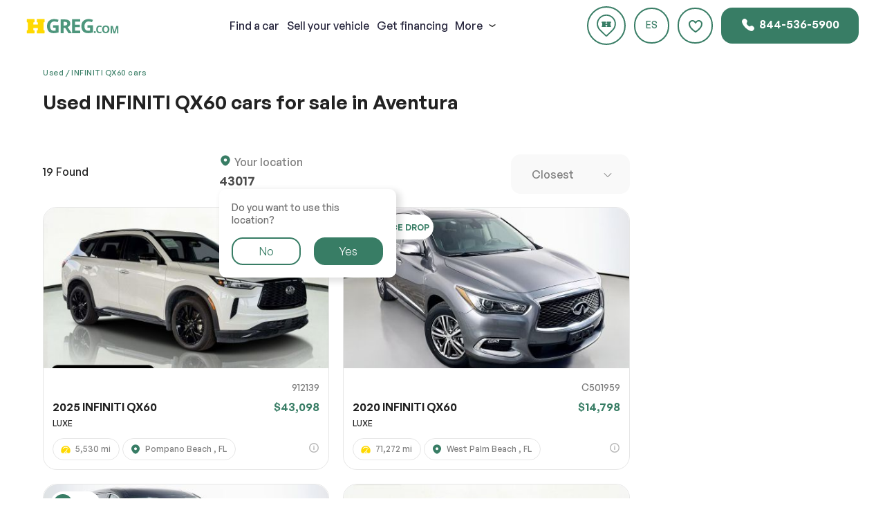

--- FILE ---
content_type: text/html; charset=UTF-8
request_url: https://www.hgreg.com/used-infiniti-qx60-aventura
body_size: 25340
content:
<!DOCTYPE html><html
lang="en"><head><meta
charset="UTF-8"><meta
name="viewport" content="width=device-width, initial-scale=1.0"><meta
name="hgregoire:health" content="OK"><title>19 Used INFINITI QX60 Cars for Sale in Aventura</title><link
href="//www.google-analytics.com" rel="dns-prefetch"><link
href="//www.googletagmanager.com" rel="dns-prefetch"><link
href="//www.gstatic.com" rel="dns-prefetch"><link
href="//maps.googleapis.com" rel="dns-prefetch"><meta
name='robots' content='max-image-preview:large' /><link
rel='stylesheet' id='sb_instagram_styles-css' href='https://cfwww.hgreg.com/modules/5a739048/css/sbi-styles.min.css?hgver=v1.17.9' type='text/css' media='all' /><style id='classic-theme-styles-inline-css' type='text/css'>/*! This file is auto-generated */
.wp-block-button__link{color:#fff;background-color:#32373c;border-radius:9999px;box-shadow:none;text-decoration:none;padding:calc(.667em + 2px) calc(1.333em + 2px);font-size:1.125em}.wp-block-file__button{background:#32373c;color:#fff;text-decoration:none}</style><style id='global-styles-inline-css' type='text/css'>/*<![CDATA[*/:root{--wp--preset--aspect-ratio--square: 1;--wp--preset--aspect-ratio--4-3: 4/3;--wp--preset--aspect-ratio--3-4: 3/4;--wp--preset--aspect-ratio--3-2: 3/2;--wp--preset--aspect-ratio--2-3: 2/3;--wp--preset--aspect-ratio--16-9: 16/9;--wp--preset--aspect-ratio--9-16: 9/16;--wp--preset--color--black: #000000;--wp--preset--color--cyan-bluish-gray: #abb8c3;--wp--preset--color--white: #ffffff;--wp--preset--color--pale-pink: #f78da7;--wp--preset--color--vivid-red: #cf2e2e;--wp--preset--color--luminous-vivid-orange: #ff6900;--wp--preset--color--luminous-vivid-amber: #fcb900;--wp--preset--color--light-green-cyan: #7bdcb5;--wp--preset--color--vivid-green-cyan: #00d084;--wp--preset--color--pale-cyan-blue: #8ed1fc;--wp--preset--color--vivid-cyan-blue: #0693e3;--wp--preset--color--vivid-purple: #9b51e0;--wp--preset--gradient--vivid-cyan-blue-to-vivid-purple: linear-gradient(135deg,rgba(6,147,227,1) 0%,rgb(155,81,224) 100%);--wp--preset--gradient--light-green-cyan-to-vivid-green-cyan: linear-gradient(135deg,rgb(122,220,180) 0%,rgb(0,208,130) 100%);--wp--preset--gradient--luminous-vivid-amber-to-luminous-vivid-orange: linear-gradient(135deg,rgba(252,185,0,1) 0%,rgba(255,105,0,1) 100%);--wp--preset--gradient--luminous-vivid-orange-to-vivid-red: linear-gradient(135deg,rgba(255,105,0,1) 0%,rgb(207,46,46) 100%);--wp--preset--gradient--very-light-gray-to-cyan-bluish-gray: linear-gradient(135deg,rgb(238,238,238) 0%,rgb(169,184,195) 100%);--wp--preset--gradient--cool-to-warm-spectrum: linear-gradient(135deg,rgb(74,234,220) 0%,rgb(151,120,209) 20%,rgb(207,42,186) 40%,rgb(238,44,130) 60%,rgb(251,105,98) 80%,rgb(254,248,76) 100%);--wp--preset--gradient--blush-light-purple: linear-gradient(135deg,rgb(255,206,236) 0%,rgb(152,150,240) 100%);--wp--preset--gradient--blush-bordeaux: linear-gradient(135deg,rgb(254,205,165) 0%,rgb(254,45,45) 50%,rgb(107,0,62) 100%);--wp--preset--gradient--luminous-dusk: linear-gradient(135deg,rgb(255,203,112) 0%,rgb(199,81,192) 50%,rgb(65,88,208) 100%);--wp--preset--gradient--pale-ocean: linear-gradient(135deg,rgb(255,245,203) 0%,rgb(182,227,212) 50%,rgb(51,167,181) 100%);--wp--preset--gradient--electric-grass: linear-gradient(135deg,rgb(202,248,128) 0%,rgb(113,206,126) 100%);--wp--preset--gradient--midnight: linear-gradient(135deg,rgb(2,3,129) 0%,rgb(40,116,252) 100%);--wp--preset--font-size--small: 13px;--wp--preset--font-size--medium: 20px;--wp--preset--font-size--large: 36px;--wp--preset--font-size--x-large: 42px;--wp--preset--spacing--20: 0.44rem;--wp--preset--spacing--30: 0.67rem;--wp--preset--spacing--40: 1rem;--wp--preset--spacing--50: 1.5rem;--wp--preset--spacing--60: 2.25rem;--wp--preset--spacing--70: 3.38rem;--wp--preset--spacing--80: 5.06rem;--wp--preset--shadow--natural: 6px 6px 9px rgba(0, 0, 0, 0.2);--wp--preset--shadow--deep: 12px 12px 50px rgba(0, 0, 0, 0.4);--wp--preset--shadow--sharp: 6px 6px 0px rgba(0, 0, 0, 0.2);--wp--preset--shadow--outlined: 6px 6px 0px -3px rgba(255, 255, 255, 1), 6px 6px rgba(0, 0, 0, 1);--wp--preset--shadow--crisp: 6px 6px 0px rgba(0, 0, 0, 1);}:where(.is-layout-flex){gap: 0.5em;}:where(.is-layout-grid){gap: 0.5em;}body .is-layout-flex{display: flex;}.is-layout-flex{flex-wrap: wrap;align-items: center;}.is-layout-flex > :is(*, div){margin: 0;}body .is-layout-grid{display: grid;}.is-layout-grid > :is(*, div){margin: 0;}:where(.wp-block-columns.is-layout-flex){gap: 2em;}:where(.wp-block-columns.is-layout-grid){gap: 2em;}:where(.wp-block-post-template.is-layout-flex){gap: 1.25em;}:where(.wp-block-post-template.is-layout-grid){gap: 1.25em;}.has-black-color{color: var(--wp--preset--color--black) !important;}.has-cyan-bluish-gray-color{color: var(--wp--preset--color--cyan-bluish-gray) !important;}.has-white-color{color: var(--wp--preset--color--white) !important;}.has-pale-pink-color{color: var(--wp--preset--color--pale-pink) !important;}.has-vivid-red-color{color: var(--wp--preset--color--vivid-red) !important;}.has-luminous-vivid-orange-color{color: var(--wp--preset--color--luminous-vivid-orange) !important;}.has-luminous-vivid-amber-color{color: var(--wp--preset--color--luminous-vivid-amber) !important;}.has-light-green-cyan-color{color: var(--wp--preset--color--light-green-cyan) !important;}.has-vivid-green-cyan-color{color: var(--wp--preset--color--vivid-green-cyan) !important;}.has-pale-cyan-blue-color{color: var(--wp--preset--color--pale-cyan-blue) !important;}.has-vivid-cyan-blue-color{color: var(--wp--preset--color--vivid-cyan-blue) !important;}.has-vivid-purple-color{color: var(--wp--preset--color--vivid-purple) !important;}.has-black-background-color{background-color: var(--wp--preset--color--black) !important;}.has-cyan-bluish-gray-background-color{background-color: var(--wp--preset--color--cyan-bluish-gray) !important;}.has-white-background-color{background-color: var(--wp--preset--color--white) !important;}.has-pale-pink-background-color{background-color: var(--wp--preset--color--pale-pink) !important;}.has-vivid-red-background-color{background-color: var(--wp--preset--color--vivid-red) !important;}.has-luminous-vivid-orange-background-color{background-color: var(--wp--preset--color--luminous-vivid-orange) !important;}.has-luminous-vivid-amber-background-color{background-color: var(--wp--preset--color--luminous-vivid-amber) !important;}.has-light-green-cyan-background-color{background-color: var(--wp--preset--color--light-green-cyan) !important;}.has-vivid-green-cyan-background-color{background-color: var(--wp--preset--color--vivid-green-cyan) !important;}.has-pale-cyan-blue-background-color{background-color: var(--wp--preset--color--pale-cyan-blue) !important;}.has-vivid-cyan-blue-background-color{background-color: var(--wp--preset--color--vivid-cyan-blue) !important;}.has-vivid-purple-background-color{background-color: var(--wp--preset--color--vivid-purple) !important;}.has-black-border-color{border-color: var(--wp--preset--color--black) !important;}.has-cyan-bluish-gray-border-color{border-color: var(--wp--preset--color--cyan-bluish-gray) !important;}.has-white-border-color{border-color: var(--wp--preset--color--white) !important;}.has-pale-pink-border-color{border-color: var(--wp--preset--color--pale-pink) !important;}.has-vivid-red-border-color{border-color: var(--wp--preset--color--vivid-red) !important;}.has-luminous-vivid-orange-border-color{border-color: var(--wp--preset--color--luminous-vivid-orange) !important;}.has-luminous-vivid-amber-border-color{border-color: var(--wp--preset--color--luminous-vivid-amber) !important;}.has-light-green-cyan-border-color{border-color: var(--wp--preset--color--light-green-cyan) !important;}.has-vivid-green-cyan-border-color{border-color: var(--wp--preset--color--vivid-green-cyan) !important;}.has-pale-cyan-blue-border-color{border-color: var(--wp--preset--color--pale-cyan-blue) !important;}.has-vivid-cyan-blue-border-color{border-color: var(--wp--preset--color--vivid-cyan-blue) !important;}.has-vivid-purple-border-color{border-color: var(--wp--preset--color--vivid-purple) !important;}.has-vivid-cyan-blue-to-vivid-purple-gradient-background{background: var(--wp--preset--gradient--vivid-cyan-blue-to-vivid-purple) !important;}.has-light-green-cyan-to-vivid-green-cyan-gradient-background{background: var(--wp--preset--gradient--light-green-cyan-to-vivid-green-cyan) !important;}.has-luminous-vivid-amber-to-luminous-vivid-orange-gradient-background{background: var(--wp--preset--gradient--luminous-vivid-amber-to-luminous-vivid-orange) !important;}.has-luminous-vivid-orange-to-vivid-red-gradient-background{background: var(--wp--preset--gradient--luminous-vivid-orange-to-vivid-red) !important;}.has-very-light-gray-to-cyan-bluish-gray-gradient-background{background: var(--wp--preset--gradient--very-light-gray-to-cyan-bluish-gray) !important;}.has-cool-to-warm-spectrum-gradient-background{background: var(--wp--preset--gradient--cool-to-warm-spectrum) !important;}.has-blush-light-purple-gradient-background{background: var(--wp--preset--gradient--blush-light-purple) !important;}.has-blush-bordeaux-gradient-background{background: var(--wp--preset--gradient--blush-bordeaux) !important;}.has-luminous-dusk-gradient-background{background: var(--wp--preset--gradient--luminous-dusk) !important;}.has-pale-ocean-gradient-background{background: var(--wp--preset--gradient--pale-ocean) !important;}.has-electric-grass-gradient-background{background: var(--wp--preset--gradient--electric-grass) !important;}.has-midnight-gradient-background{background: var(--wp--preset--gradient--midnight) !important;}.has-small-font-size{font-size: var(--wp--preset--font-size--small) !important;}.has-medium-font-size{font-size: var(--wp--preset--font-size--medium) !important;}.has-large-font-size{font-size: var(--wp--preset--font-size--large) !important;}.has-x-large-font-size{font-size: var(--wp--preset--font-size--x-large) !important;}
:where(.wp-block-post-template.is-layout-flex){gap: 1.25em;}:where(.wp-block-post-template.is-layout-grid){gap: 1.25em;}
:where(.wp-block-columns.is-layout-flex){gap: 2em;}:where(.wp-block-columns.is-layout-grid){gap: 2em;}
:root :where(.wp-block-pullquote){font-size: 1.5em;line-height: 1.6;}/*]]>*/</style><link
rel='stylesheet' id='internal-multiselect-css-css' href='https://cfwww.hgreg.com/common/css/vendor/multiselect/jquery.multiselect.css?ver=v1.17.9' type='text/css' media='all' /><link
rel='stylesheet' id='sitecss-css' href='https://cfwww.hgreg.com/template/css/style.min.css?ver=v1.17.9' type='text/css' media='all' /><link
rel='stylesheet' id='select2-css-css' href='https://cfwww.hgreg.com/template/../common/js/vendor/select2/select2.min.css?ver=v1.17.9' type='text/css' media='all' /><link
rel='stylesheet' id='nouislider-css-css' href='https://cfwww.hgreg.com/template/../common/js/vendor/nouislider/nouislider.min.css?ver=v1.17.9' type='text/css' media='all' /><link
rel='stylesheet' id='__EPYT__style-css' href='https://cfwww.hgreg.com/modules/503cf370/styles/ytprefs.min.css?hgver=v1.17.9' type='text/css' media='all' /><style id='__EPYT__style-inline-css' type='text/css'>.epyt-gallery-thumb {
                        width: 33.333%;
                }</style> <script type="text/javascript" defer="defer" src="https://cfwww.hgreg.com/lib/js/jquery/jquery.min.js?hgver=v1.17.9" id="jquery-core-js"></script> <script type="text/javascript" defer="defer" src="https://cfwww.hgreg.com/lib/js/jquery/jquery-migrate.min.js?hgver=v1.17.9" id="jquery-migrate-js"></script> <script type="text/javascript" id="events-js-extra">/*  */
var _Segment_Integration_values = {"url":"https:\/\/www.hgreg.com\/do_ajax.php","uuid4":"c6566863-53f0-4c50-8272-6569ead0eaa2"};
/*  */</script> <script type="text/javascript" defer="defer" src="https://cfwww.hgreg.com/modules/686ab3df/assets/js/events.js?hgver=v1.17.9" id="events-js"></script> <script type="text/javascript" id="__ytprefs__-js-extra">/*  */
var _EPYT_ = {"ajaxurl":"https:\/\/www.hgreg.com\/do_ajax.php","security":"d2260162c2","gallery_scrolloffset":"20","eppathtoscripts":"https:\/\/www.hgreg.com\/modules\/503cf370\/scripts\/","eppath":"https:\/\/www.hgreg.com\/modules\/503cf370\/","epresponsiveselector":"[\"iframe.__youtube_prefs_widget__\"]","epdovol":"1","version":"13.3.1","evselector":"iframe.__youtube_prefs__[src], iframe[src*=\"youtube.com\/embed\/\"], iframe[src*=\"youtube-nocookie.com\/embed\/\"]","ajax_compat":"","ytapi_load":"light","pause_others":"","stopMobileBuffer":"1","vi_active":"","vi_js_posttypes":[]};
/*  */</script> <script type="text/javascript" defer="defer" src="https://cfwww.hgreg.com/modules/503cf370/scripts/ytprefs.min.js?hgver=v1.17.9" id="__ytprefs__-js"></script> <script>var hgLanguage = {"translation":{"months":["January","February","March","April","May","June","July","August","September","October","November","December"],"weekdays":["Sunday","Monday","Tuesday","Wednesday","Thursday","Friday","Saturday"],"weekdayssmall":["Sun","Mon","Tue","Wed","Thu","Fri","Sat"]}};</script> <script>/*<![CDATA[*/var hgCarReservation = {"reserveAjaxUrl":"https:\/\/www.hgreg.com\/do_ajax.php?action={ACTION}&locale=en_US"};/*]]>*/</script> <script type="text/javascript">var hg_ajaxurl = 'https://www.hgreg.com/do_ajax.php';</script> <script>/*<![CDATA[*/var hgCarFavorite = {"ajaxUrl":"https:\/\/www.hgreg.com\/do_ajax.php?action=hg-car-favorite&locale=en_US","locale":"en_US"};/*]]>*/</script> <link
rel="canonical" href="https://www.hgreg.com/used-infiniti-qx60-aventura" /><meta
property="og:type" content="website" /><meta
property="og:title" content="19 Used INFINITI QX60 Cars for Sale in Aventura" /><meta
property="og:description" content="Explore 19 top-condition used INFINITI QX60 cars in Aventura at HGreg. Shop with confidence, knowing each vehicle is inspected and competitively priced." /><meta
property="og:url" content="https://www.hgreg.com/used-infiniti-qx60-aventura" /><meta
property="og:image" content="https://cfwww.hgreg.com/template/img/hgreg_soc_logo_new.png" /><meta
property="fb:admins" content="yanik.lupien"/><meta
property="fb:admins" content="noemia.lheureuxdaigneault"/><meta
property="fb:app_id" content="3545102948843278"/><meta
name="twitter:site" content="@HGregoire"><meta
name="twitter:creator" content="@HGregoire"><meta
name="twitter:description" content="Explore 19 top-condition used INFINITI QX60 cars in Aventura at HGreg. Shop with confidence, knowing each vehicle is inspected and competitively priced."><meta
name="twitter:title" content="19 Used INFINITI QX60 Cars for Sale in Aventura"><meta
name="twitter:image" content="https://cfwww.hgreg.com/template/img/hgreg_soc_logo_new.png"><meta
name="twitter:card" content="summary"><meta
name="description" content="Explore 19 top-condition used INFINITI QX60 cars in Aventura at HGreg. Shop with confidence, knowing each vehicle is inspected and competitively priced."><link
rel="alternate" hreflang="en" href="https://www.hgreg.com/used-infiniti-qx60-aventura" /><link
rel="alternate" hreflang="es" href="https://www.hgreg.com/infiniti-qx60-aventura-usado" /><meta
name="hg:pagename" content="srp" /><script type="text/javascript" src="//www.googleadservices.com/pagead/conversion_async.js" charset="utf-8"></script><style type="text/css">.recentcomments a{display:inline !important;padding:0 !important;margin:0 !important;}</style> <script>var hgCarSearch = {"ajaxUrl":"https:\/\/www.hgreg.com\/do_ajax.php?locale=en_US","blogUrl":"https:\/\/www.hgreg.com","themeUrl":"https:\/\/www.hgreg.com\/template","searchUrl":"https:\/\/www.hgreg.com\/used-car?q=%QUERY%","ajaxSearch":false};</script> <script>var hgCarSearch = {"ajaxUrl":"https:\/\/www.hgreg.com\/do_ajax.php?locale=en_US","blogUrl":"https:\/\/www.hgreg.com","themeUrl":"https:\/\/www.hgreg.com\/template","searchUrl":"https:\/\/www.hgreg.com\/coche-usado?q=%QUERY%","ajaxSearch":false};</script> <script>var hgSrpSearch = {"vueSrpUrl":"\/srp-search","locale":"en_US","blogUrl":"https:\/\/www.hgreg.com","wpAdmin":false};</script> <link
href="https://cfwww.hgreg.com" rel="dns-prefetch"></head><body
class="pennon default wpcd-srp en srp theme-chat-active">
<noscript><iframe
src="//www.googletagmanager.com/ns.html?id=GTM-K2WT4XG" height="0" width="0" style="display:none;visibility:hidden"></iframe></noscript> <script>/*<![CDATA[*/(function(w,d,s,l,i){w[l]=w[l]||[];w[l].push({'gtm.start':
              new Date().getTime(),event:'gtm.js'});var f=d.getElementsByTagName(s)[0],
              j=d.createElement(s),dl=l!='dataLayer'?'&l='+l:'';j.async=true;j.src=
              '//www.googletagmanager.com/gtm.js?id='+i+dl;
              window.addEventListener( 'load', function() {
                setTimeout(function() {
                      f.parentNode.insertBefore(j,f);
                  }, 3000 );
              } );
          })(window,document,'script','dataLayer','GTM-K2WT4XG');

          document.addEventListener('hg-history-push-state', function(e) {
              dataLayer.push({
                  'event': 'hg-history-push-state',
                  'attributes': e.detail.attributes
              });
          });/*]]>*/</script> 
<header
id="header"><div
class="row">
<a
href="/">
<span
class="logo hgreg-logo"></span>
</a><form
class="searchBox" method="GET" action="https://www.hgreg.com/used-car">
<input
type="text" name="q" placeholder="Search"></form>
<nav><ul><li>
<a
href="https://www.hgreg.com/used-car">
<span>Find</span> a car						</a></li><li>
<a
href="https://www.hgreg.com/sell">
<span>Sell</span> your vehicle						</a></li><li>
<a
href="https://www.hgreg.com/finance/approved-credit">
Get financing						</a></li><li>More <img
src="https://cfwww.hgreg.com/template/img/updates/icons/arrow-down.svg" alt=""><div
class="subMenu"><ul><div
class="col"><li>
<a
href="https://www.hgreg.com/choose/our-story">
<img
src="https://cfwww.hgreg.com/template/img/updates/icons/story.svg" alt=""><p>
Our story												<span>Learn more about us</span></p>
</a></li><li>
<a
href="https://www.hgreg.com/choose/compare">
<img
src="https://cfwww.hgreg.com/template/img/updates/icons/compare.svg" alt=""><p>
Compare												<span>Compare the vehicles</span></p>
</a></li><li>
<a
href="https://www.hgreg.com/choose/certified-quality">
<img
src="https://cfwww.hgreg.com/template/img/updates/icons/quality.svg" alt=""><p>
Certified quality												<span>More about our quality</span></p>
</a></li><li>
<a
href="https://www.hgreg.com/choose/our-testimonials">
<img
src="https://cfwww.hgreg.com/template/img/updates/icons/testimonials.svg" alt=""><p>
Our testimonials												<span>See what others say</span></p>
</a></li></div><div
class="col"><li>
<a
href="https://www.hgreg.com/choose">
<img
src="https://cfwww.hgreg.com/template/img/updates/icons/choose.svg" alt=""> Choose HGreg.com										</a></li></div></ul></div></li></ul>
</nav><div
class="btns">
<a
href="https://www.hgreg.com/locations" class="btn white location">
<span>Find Us</span>
</a>
<span
class="lang-switch">
<a
href="https://www.hgreg.com/used-infiniti-qx60-aventura" class="btn white circle hidden">
<span>
EN      </span>
</a>
<a
href="https://www.hgreg.com/infiniti-qx60-aventura-usado" class="btn white circle ">
<span>
ES      </span>
</a>
</span>
<a
href="https://www.hgreg.com/favorites" class="btn circle white heart hg-car-favorite"></a>
<a
href="tel:844-536-5900" class="btn green">
<img
src="https://cfwww.hgreg.com/template/img/updates/icons/phone.svg" alt=""> 844-536-5900				</a></div>
<a
href="#" class="btn circle mobileMenu" id="mobileMenu" onclick="openMobileMenu()">
<span></span>
<span></span>
<span></span>
</a></div><div
id="mobileMenuNav">
<a
href="/" class="logo">
<img
src="https://cfwww.hgreg.com/template/img/updates/hgreg-logo.svg" alt="" style="height: 23px;">
</a><ul><li
class="active">
<a
href="https://www.hgreg.com/used-car">
<span>Find</span> a car					</a></li><li>
<a
href="https://www.hgreg.com/sell">
<span>Sell</span> your vehicle					</a></li><li>
<a
href="https://www.hgreg.com/finance/approved-credit">
Get financing					</a></li><li>
<a
href="https://www.hgreg.com/locations">
Locations					</a></li><li>
<a
href="https://www.hgreg.com/favorites">
<img
src="https://cfwww.hgreg.com/template/img/updates/icons/heart.svg" alt=""> Favorites					</a></li><li>
<a
href="tel:844-536-5900" class="btn green">
<img
src="https://cfwww.hgreg.com/template/img/updates/icons/phone.svg" alt=""> 844-536-5900					</a></li><li>
<a
href="https://www.hgreg.com/choose">
<img
src="https://cfwww.hgreg.com/template/img/updates/icons/hgreg.svg" alt=""> Choose HGreg.com					</a></li><li>
<a
href="https://www.hgreg.com/choose/our-story">
<img
src="https://cfwww.hgreg.com/template/img/updates/icons/story.svg" alt=""> Our story					</a></li><li>
<a
href="https://www.hgreg.com/choose/certified-quality">
<img
src="https://cfwww.hgreg.com/template/img/updates/icons/quality.svg" alt=""> Certified quality					</a></li><li>
<a
href="https://www.hgreg.com/choose/compare">
<img
src="https://cfwww.hgreg.com/template/img/updates/icons/compare.svg" alt=""> Compare					</a></li><li>
<a
href="https://www.hgreg.com/choose/our-testimonials">
<img
src="https://cfwww.hgreg.com/template/img/updates/icons/testimonials.svg" alt=""> Our testimonials					</a></li></ul></div>
</header> <script>function openMobileMenu() {
			document.getElementById('mobileMenuNav').classList.toggle('open');
			document.getElementById('mobileMenu').classList.toggle('open');
			document.getElementById('header').classList.toggle('fixed');
			document.body.classList.toggle('no-scroll');
			var root = document.getElementsByTagName('html')[0];
			root.classList.toggle('no-scroll');
		}</script> <script>const distanceTranslatedLabel = "%value% %unit% away";</script> <script type="application/json" data-property-name="megacenters">[{"segmentation":"MP15652","distance":0,"name":"LUX Pompano Beach","lat":"26.2738678","lng":"-80.1596877","unit":"mi"},{"segmentation":"9061365","distance":27,"name":"West Palm Beach","lat":"26.668910","lng":"-80.113630","unit":"mi"},{"segmentation":"9093456","distance":27,"name":"LUX West Palm Beach","lat":"26.668910","lng":"-80.113630","unit":"mi"},{"segmentation":"MP4450","distance":36,"name":"LUX Doral","lat":"25.7839515","lng":"-80.3698206","unit":"mi"},{"segmentation":"9096992","distance":47,"name":"LUX Miami","lat":"25.6094631","lng":"-80.3510405","unit":"mi"},{"segmentation":"9062502","distance":47,"name":"Nissan Kendall","lat":"25.6094404","lng":"-80.3484397","unit":"mi"},{"segmentation":"MP92258","distance":165,"name":"LUX Orlando","lat":"28.4477942","lng":"-81.2778976","unit":"mi"},{"segmentation":"9049786","distance":167,"name":"Orlando","lat":"28.4486813","lng":"-81.3502577","unit":"mi"},{"segmentation":"9071100","distance":173,"name":"Tampa","lat":"27.9365422","lng":"-82.2668957","unit":"mi"},{"segmentation":"9090331","distance":965,"name":"Houston","lat":"29.7144622","lng":"-95.5030711","unit":"mi"}]</script> <script type="application/json" data-property-name="srpUrlConfig">{"fr":{"type":"usage","nomake":"auto","delimiter":"-","order":["nomake","carMake","carModel","years","city","type"]},"en":{"type":"used","nomake":"car","delimiter":"-","order":["type","nomake","carMake","carModel","years","city"]},"es":{"type":"usado","nomake":"coche","delimiter":"-","order":["nomake","carMake","carModel","years","city","type"]}}</script>  <script type="application/json" data-property-name="term" data-class="Search">{"car_make":"INFINITI","car_model":"QX60","price_min":null,"price_max":null,"miles_min":null,"miles_max":null,"year_min":null,"year_max":null,"body_types":null,"transmissions":null,"tractions":null,"fuels":null,"colors":null,"options":null,"price_sort":"6","stores":null,"city":"aventura","additional_models":null,"q":null}</script> 
<input
type="checkbox" id="cb-collapse-filters" data-role="hg-toggle" data-toggle="" /><div><div
id="catalogue-container" class=""><div
class="container-fluid"><div
class="header-content filter-open-disable mobile-filters"><div
id="btn-filters">
<label
for="cb-collapse-filters">
<span
class="icon"></span>
<span>Filters</span></label><label
class="filters-reset">
<a>
<span>Reset</span>
</a>
</label><label
for="cb-collapse-filters" class="filters-menu-button">
<span></span>
</label></div><div
id="btn-stores-sortby-container"></div></div><div
class="row"><div
class="columns listing-column"><div
class="remove-filter-pane"><div
class="page-title-pane"><input
type="checkbox" id="cb-collapse-page-desc" />
<label
for="cb-collapse-page-desc">
<span
ref="breadCrumbs" v-html="search.results.breadCrumbs"><ol
id="breadcrumbs" class="breadcrumbs" itemscope itemtype="http://schema.org/BreadcrumbList" ><li
itemprop="itemListElement" itemscope itemtype="http://schema.org/ListItem">
<span
itemprop="position" class="hidden">1</span>
<a
itemprop="item"  href="https://www.hgreg.com/used-car" class="back">
<span
itemprop="name">Used</span>
</a></li><li
itemprop="itemListElement" itemscope itemtype="http://schema.org/ListItem">
<span
itemprop="position" class="hidden">2</span>
<a
itemprop="item"  href="" class="back">
<span
itemprop="name">INFINITI QX60 cars</span>
</a></li></ol>
</span><h1 class="page-title" ref="h1">
Used INFINITI QX60 cars for sale in Aventura</h1>
</label><div
class="page-description">
<span
ref="description"><p>When it comes to the used car buying process, the friendly sales team at HGreg.com won’t take our Aventura, FL neighbors on an adventure, because we only offer low, no-haggle pricing on our vehicles. And our staff is non-commissioned, giving you even more peace of mind that your experience will be stress-free. We have hundreds of pristine used cars on our lot ready for you to test drive, so whether it’s a sporty hatchback, a fuel-efficient subcompact or a luxurious SUV you’re in the market for, we invite all our Aventura neighbors to visit the HGreg.com website or dealership today!</p>
</span></div><div
class="col"><div
class="columns"><div
class="applied-filter-pane"><div
class="applied-filter-list" data-clear="Clear all"></div></div></div><div
class="columns five"></div></div></div><div
class="results-filter-pane">
<label
class="lbl-result-found">
<span
ref="carCount" v-text="search.results.carCount">
19                                </span> Found                            </label><div
class="found-container"><div
class="zip" data-userip="18.118.252.195">
<span
id="user_location" data-internal-title="Your location" data-title="The nearest store"><i
class="location-icon"></i></span>
<span
id="user_zip"></span><div
class="change"><p>Do you want to use this location?</p>
<a
href="#change_zip-modal" class="btn small no">No</a>
<a
href="#" class="btn small green yes">Yes</a></div></div></div><div
class="results-filter-pane__right"><div
class="stores-sortby-container  ">
<label
class="lbl-sort-by" for="carOrderBy">Sort by</label>
<select
ref="orderBy"
name="carOrderBy"
id="carOrderBy"
class="dropdown green icon-dropdown2 select2"
data-default-option="36"
data-close="true"
data-class="order-by"
data-register="true"
data-role="select2"
><option
value="30" >Recommended Cars</option><option
value="" selected>Closest</option><option
value="1" >Price asc.</option><option
value="2" >Price desc.</option><option
value="3" >New arrivals</option><option
value="5" >Price drop</option><option
value="4" >Outlet</option>
</select></div></div></div></div><div
class="clearfix"></div><div
data-role="hg-dom-modifier"><div
class="listings-list"><div
style="display:none;" id="ajaxBreadCrumb"><ol
id="breadcrumbs" class="breadcrumbs"><li
itemprop="itemListElement">
<span
itemprop="position" class="hidden">1</span>
<a
href="https://www.hgreg.com/used-car" class="back">
<span>Used</span>
</a></li><li
itemprop="itemListElement">
<span
itemprop="position" class="hidden">2</span>
<a
href="" class="back">
<span>INFINITI QX60 cars</span>
</a></li></ol></div><div
style="display:none;" id="titleAjaxRes">INFINITI</div><div
style="display:none;" id="titleAjaxMod">QX60</div><div
style="display:none;" id="desAjaxMod"></div><div
id="catalogue-display"><div
data-index="" class="car-box " itemscope itemtype="http://schema.org/Vehicle"> <script type="application/json" data-class="Vehicle" data-id="4090409277" data-entity-id="Vehicle-4090409277" >/*<![CDATA[*/{"Id":4090409277,"Year":"2025","Make":"INFINITI","Model":"QX60","BestModelName":"QX60","Trim":"LUXE","Stock":"912139","VIN":"5N1AL1FS5SC348299","Price":43098,"FormattedPrice":"$43,098","PriceCurrency":"USD","Odometer":5530,"OdoUnit":"mi","OdoUnitCode":"SMI","BodyStyle":"SUV","Engine":"Intercooled Turbo Premium Unleaded I-4 2.0 L\/122","Transmission":"Automatic","ExteriorColor":"White","InteriorColor":"Leather","CityMPG":"22","HwyMPG":"27","HasImages":true,"MainImage":"https:\/\/www.hgreg.com\/photos\/by-size\/912139\/448x252\/content.homenetiol.com_2001243_2130496_0x0_9b14135de8a849b596ad3a1f91185368.jpg","DrivetrainType":"All wheel drive","Sold":false,"IsForSale":true,"Srp":false,"Features":[],"Categories":["SUV"],"IsNew":false,"IsPriceDrop":false,"IsBudget":false,"inventoryDaysLeft":null,"OldPrice":null,"Discount":0,"Ribbon":"","Location":"MP15652","FullLocation":{"city_slug":"hgreg-lux-pompano","city":"LUX Pompano Beach","province":"FL","latitude":"26.2738678","longitude":"-80.1596877","isShowLocation":true,"isShowProvince":true},"Type":"Used","ModelCode":"","ChromeStyleId":0,"IsDemo":false,"NonTransferable":false,"Deleted":false,"BookPrice":0,"Fuel":"Gas","Lang":"EN","Permalink":"https:\/\/www.hgreg.com\/used-car\/infiniti-qx60-2025-for-sale-4090409277","Tooltip":"INFINITI QX60 2025 for sale at aventura","ShortTitle":"2025 INFINITI QX60","ShortDescription":"LUXE","Favorites":0,"viewCount":13,"is_flame":false,"IsBestValue":false,"IsBestPrice":false,"Labels":[{"name":"project-hgreg","description":""},{"name":"lang-en","description":""},{"name":"photos-overlay","description":"View <span>57 more images<\/span>"},{"name":"lux","description":""}],"CarDetails":[{"itemProp":"vehicleEngine","name":"Engine:","value":"Intercooled Turbo Premium Unleaded I-4 2.0 L\/122"},{"itemProp":"vehicleTransmission","name":"Transmission:","value":"Automatic"},{"itemProp":"driveWheelConfiguration","name":"Traction:","value":"All wheel "},{"itemProp":"fuelType","name":"Fuel:","value":"Gas"},{"itemProp":"","name":"Category:","value":"SUV"},{"itemProp":"vehicleInteriorColor","name":"Color (interior):","value":"Leather "},{"itemProp":"color","name":"Color (exterior):","value":"White"},{"itemProp":"","name":"Consumption:","value":"27"},{"itemProp":"","name":"Stock # : ","value":"912139"}],"post":{"ID":757470,"post_author":"0","post_date":"2026-01-10 18:36:08","post_date_gmt":"2026-01-10 23:36:08","post_content":"Turbocharged All Wheel Drive Power Steering ABS 4-Wheel Disc Brakes Brake Assist Aluminum Wheels Tires - Front Performance Tires - Rear Performance Temporary Spare Tire Sun\/Moonroof Generic Sun\/Moonroof Panoramic Roof Heated Mirrors Power Mirror(s) Integrated Turn Signal Mirrors Power Folding Mirrors Rear Defrost Privacy Glass Intermittent Wipers Variable Speed Intermittent Wipers Rain Sensing Wipers Rear Spoiler Remote Trunk Release Power Liftgate Power Door Locks Daytime Running Lights Automatic Headlights LED Headlights Automatic Highbeams AM\/FM Stereo Navigation System Premium Sound System Satellite Radio MP3 Capability Bluetooth Connection Auxiliary Audio Input HD Radio WiFi Hotspot Smart Device Integration Requires Subscription MP3 Capability Steering Wheel Audio Controls Premium Sound System Bluetooth Connection Power Driver Seat Power Passenger Seat Bucket Seats Heated Front Seat(s) Driver Adjustable Lumbar Passenger Adjustable Lumbar Cooled Front Seat(s) Pass-Through Rear Seat Heated Rear Seat(s) Rear Bench Seat Adjustable Steering Wheel Trip Computer Power Windows WiFi Hotspot 3rd Row Seat Leather Steering Wheel Heated Steering Wheel Keyless Entry Power Door Locks Keyless Start Keyless Entry Power Door Locks Universal Garage Door Opener Cruise Control Adaptive Cruise Control Climate Control Multi-Zone A\/C A\/C A\/C Rear A\/C Leather Seats Auto-Dimming Rearview Mirror Driver Vanity Mirror Passenger Vanity Mirror Driver Illuminated Vanity Mirror Passenger Illuminated Visor Mirror Floor Mats Smart Device Integration Mirror Memory Seat Memory Remote Engine Start Keyless Start Remote Engine Start Smart Device Integration Requires Subscription Navigation System Power Windows Power Door Locks Trip Computer Mirror Memory Seat Memory Security System Immobilizer Cruise Control Steering Assist Traction Control Stability Control Traction Control Front Side Air Bag Telematics Requires Subscription Cross-Traffic Alert Rear Collision Mitigation Front Collision Mitigation Rear Parking Aid Blind Spot Monitor Lane Departure Warning Lane Keeping Assist Lane Departure Warning Aerial View Display System Driver Monitoring Tire Pressure Monitor Driver Air Bag Passenger Air Bag Front Head Air Bag Rear Head Air Bag Passenger Air Bag Sensor Front Side Air Bag Rear Side Air Bag Knee Air Bag Child Safety Locks Back-Up Camera LUXE","post_title":"2025 INFINITI QX60 912139","post_excerpt":"","post_status":"publish","comment_status":"closed","ping_status":"closed","post_password":"","post_name":"infiniti-qx60-2025-for-sale-4090409277","to_ping":"","pinged":"","post_modified":"2026-01-22 08:45:08","post_modified_gmt":"2026-01-22 13:45:08","post_content_filtered":"","post_parent":0,"guid":"https:\/\/www.hgreg.com\/used-car\/infiniti-qx60-2025-for-sale-3230667135","menu_order":0,"post_type":"used-car","post_mime_type":"","comment_count":"0","filter":"raw"}}/*]]>*/</script> <meta
itemprop="name" content="2025 INFINITI QX60" /><meta
itemprop="sku" content="912139" /><meta
itemprop="model" content="QX60" /><meta
itemprop="itemCondition" content="Used" /><div
class="hidden" itemprop="brand" itemscope itemtype="http://schema.org/Brand">
<span
itemprop="name">INFINITI</span></div><div
class="top-ribbons"></div><div
class="truck-bg picture-container  "
data-stock="912139" data-vehid="4090409277" data-module="SRP"
data-role="hg-event-tracking" data-event-selector="visible" data-tracking-label="vehicle.id" data-tracking-value="4090409277">
<a
data-link-name="Vehicle.Picture" data-link-page-index="" data-link-result-index=""
data-ggtag-entity-id="Vehicle-4090409277" href="https://www.hgreg.com/used-car/infiniti-qx60-2025-for-sale-4090409277"
title="INFINITI QX60 2025 for sale at aventura"
style="background-image:url('https://cfwww.hgreg.com/photos/by-size/912139/448x252/content.homenetiol.com_2001243_2130496_0x0_9b14135de8a849b596ad3a1f91185368.jpg')"
><div
class="photos-overlay"><div
class="boxes column-1"><div
class="box"><div
class="content">
<i
class="icon"></i><h4>
View 57 more images</h4><div
class="button">
<button
class="hero transparent-button white-button">Click here</button></div></div></div></div></div><div
class="hidden" itemprop="image">https://content.homenetiol.com/2001243/2130496/0x0/9b14135de8a849b596ad3a1f91185368.jpg</div>
</a>
<input
data-stock="912139" data-vehid="4090409277" data-page="srp"
type="hidden" title="Me garder informé des baisses de prix"
class="pricedrop-checkbox" name="priceDrop" value="0"/>
<span
data-price="43098" data-stock="912139" data-vehid="4090409277"
data-role="hg-event-tracking" data-tracking-classes="likes;unlikes" data-event-selector="click"
data-tracking-label="vehicle.id" data-tracking-value="4090409277" data-tracking-count="1"
class="bookmark-icon icon-favoris_blanc kogneta"
data-count="0">
<i
class="vdp-icon vdp-icon-heart"></i>
</span></div><a
href="https://www.hgreg.com/used-car/infiniti-qx60-2025-for-sale-4090409277" class="car-details" class="car-details" itemprop="offers" itemscope="itemscope" itemtype="http://schema.org/Offer"><meta
itemprop="price" content="43098"><meta
itemprop="priceCurrency" content="USD"><p
class="car-stock">
<span
class="copyContent">912139</span></p><p
class="car-title">
2025 INFINITI QX60            <span
class="car-price">$43,098</span></p><p
class="car-trim">
LUXE</p><div
class="car-miles">
5,530 mi</div><div
class="car-location">
Pompano Beach                , FL</div><div
class="car-info-list">
<img
src="https://cfwww.hgreg.com/template/img/updates/srp/info.svg" alt="" class="car-details-icon"></div>
</a><div
class="details-content"><ul><li>
<strong>Engine:</strong>
<span>Intercooled Turbo Premium Unleaded I-4 2.0 L/122</span></li><li>
<strong>Transmission:</strong>
<span>Automatic</span></li><li>
<strong>Traction:</strong>
<span>All wheel </span></li><li>
<strong>Fuel:</strong>
<span>Gas</span></li><li>
<strong>Category:</strong>
<span>SUV</span></li><li>
<strong>Color (interior):</strong>
<span>Leather </span></li><li>
<strong>Color (exterior):</strong>
<span>White</span></li><li>
<strong>Consumption:</strong>
<span>27</span></li><li>
<strong>Stock # : </strong>
<span>912139</span></li><li
class="car-distance" data-megacenter="LUX Pompano Beach"><strong>Distance: </strong><span></span></li></ul>
<img
src="https://cfwww.hgreg.com/template/img/updates/icons/close.svg" alt="" class="close-car-details"></div></div><div
class="car-box ad" data-index="" data-id="645655"><a
style="background-image: url(https://cfwww.hgreg.com/file/2023/10/Save-More-Drive-Happy.jpg?v1.17.9);"
href="/used-car"
data-legaltext=""
class="adlink open-modal">
</a><div
class="truck-bg picture-container">
<img
src="https://cfwww.hgreg.com/template/img/blank448x252.png"
width="448"
height="252"
/></div><div
class="car-details"></div><div
class="illusion"><div
class="wrapper"><div
class="wrapper-cell"><div
class="image"></div><div
class="text"><div
class="text-line"></div><div
class="text-line"></div><div
class="text-line"></div><div
class="text-line"></div></div></div></div></div><div
class="clearfix"></div></div><div
data-index="" class="car-box " itemscope itemtype="http://schema.org/Vehicle"> <script type="application/json" data-class="Vehicle" data-id="1166894612" data-entity-id="Vehicle-1166894612" >/*<![CDATA[*/{"Id":1166894612,"Year":"2020","Make":"INFINITI","Model":"QX60","BestModelName":"QX60","Trim":"LUXE","Stock":"C501959","VIN":"5N1DL0MN1LC501959","Price":14798,"FormattedPrice":"$14,798","PriceCurrency":"USD","Odometer":71272,"OdoUnit":"mi","OdoUnitCode":"SMI","BodyStyle":"SUV","Engine":"Premium Unleaded V-6 3.5 L\/213","Transmission":"Automatic","ExteriorColor":"Gray","InteriorColor":"Graphite","CityMPG":"20","HwyMPG":"27","HasImages":true,"MainImage":"https:\/\/www.hgreg.com\/photos\/by-size\/C501959\/448x252\/content.homenetiol.com_2001243_2169815_0x0_6f23f6932c954da6bcecb71e45953b0a.jpg","DrivetrainType":"Front wheel drive","Sold":false,"IsForSale":true,"Srp":false,"Features":[],"Categories":["SUV"],"IsNew":false,"IsPriceDrop":true,"IsBudget":false,"inventoryDaysLeft":null,"OldPrice":"14998","Discount":"$200","Ribbon":"dropped","Location":"9061365","FullLocation":{"city_slug":"west-palm-beach","city":"West Palm Beach","province":"FL","latitude":"26.668910","longitude":"-80.113630","isShowLocation":true,"isShowProvince":true},"Type":"Used","ModelCode":"","ChromeStyleId":0,"IsDemo":false,"NonTransferable":false,"Deleted":false,"BookPrice":18240,"Fuel":"Gas","Lang":"EN","Permalink":"https:\/\/www.hgreg.com\/used-car\/infiniti-qx60-2020-for-sale-1166894612","Tooltip":"INFINITI QX60 2020 for sale at aventura","ShortTitle":"2020 INFINITI QX60","ShortDescription":"LUXE","Favorites":0,"viewCount":71,"is_flame":false,"IsBestValue":false,"IsBestPrice":false,"Labels":[{"name":"project-hgreg","description":""},{"name":"lang-en","description":""},{"name":"photos-overlay","description":"View <span>36 more images<\/span>"}],"CarDetails":[{"itemProp":"vehicleEngine","name":"Engine:","value":"Premium Unleaded V-6 3.5 L\/213"},{"itemProp":"vehicleTransmission","name":"Transmission:","value":"Automatic"},{"itemProp":"driveWheelConfiguration","name":"Traction:","value":"Front wheel "},{"itemProp":"fuelType","name":"Fuel:","value":"Gas"},{"itemProp":"","name":"Category:","value":"SUV"},{"itemProp":"vehicleInteriorColor","name":"Color (interior):","value":"Graphite "},{"itemProp":"color","name":"Color (exterior):","value":"Gray"},{"itemProp":"","name":"Consumption:","value":"27"},{"itemProp":"","name":"Stock # : ","value":"C501959"}],"post":{"ID":756977,"post_author":"0","post_date":"2026-01-03 09:36:24","post_date_gmt":"2026-01-03 14:36:24","post_content":"[L11] CARPETED FLOOR MATS (4-PIECE SET)  -inc: 1st  2nd and 3rd rows [B11] REAR BUMPER PROTECTOR [N93] ILLUMINATED KICK PLATES GRAPHITE  LEATHERETTE SEAT TRIM GRAPHITE SHADOW [S55] LITERATURE KIT GRAPHITE  LEATHER-APPOINTED SEAT TRIM  -inc: 1st and 2nd rows Front Wheel Drive Power Steering ABS 4-Wheel Disc Brakes Brake Assist Aluminum Wheels Tires - Front All-Season Tires - Rear All-Season Temporary Spare Tire Sun\/Moonroof Generic Sun\/Moonroof Heated Mirrors Power Mirror(s) Integrated Turn Signal Mirrors Power Folding Mirrors Rear Defrost Privacy Glass Intermittent Wipers Variable Speed Intermittent Wipers Rear Spoiler Remote Trunk Release Power Liftgate Power Door Locks Daytime Running Lights Automatic Headlights LED Headlights Fog Lamps AM\/FM Stereo Satellite Radio MP3 Capability Steering Wheel Audio Controls Bluetooth Connection Auxiliary Audio Input HD Radio Requires Subscription CD Player Premium Sound System MP3 Capability Premium Sound System Bluetooth Connection Power Driver Seat Power Passenger Seat Bucket Seats Heated Front Seat(s) Driver Adjustable Lumbar Seat Memory Pass-Through Rear Seat Rear Bench Seat Adjustable Steering Wheel Trip Computer Power Windows 3rd Row Seat Leather Steering Wheel Heated Steering Wheel Keyless Entry Power Door Locks Keyless Start Keyless Entry Power Door Locks Universal Garage Door Opener Cruise Control Climate Control Multi-Zone A\/C A\/C A\/C Rear A\/C Premium Synthetic Seats Auto-Dimming Rearview Mirror Driver Vanity Mirror Passenger Vanity Mirror Driver Illuminated Vanity Mirror Passenger Illuminated Visor Mirror Floor Mats Smart Device Integration Mirror Memory Seat Memory Remote Engine Start Keyless Start Power Windows Power Door Locks Trip Computer Mirror Memory Seat Memory Security System Immobilizer Traction Control Stability Control Traction Control Front Side Air Bag Blind Spot Monitor Front Collision Mitigation Tire Pressure Monitor Driver Air Bag Passenger Air Bag Front Head Air Bag Rear Head Air Bag Passenger Air Bag Sensor Child Safety Locks Back-Up Camera LUXE","post_title":"2020 INFINITI QX60 C501959","post_excerpt":"","post_status":"publish","comment_status":"closed","ping_status":"closed","post_password":"","post_name":"infiniti-qx60-2020-for-sale-1166894612","to_ping":"","pinged":"","post_modified":"2026-01-03 09:36:24","post_modified_gmt":"2026-01-03 14:36:24","post_content_filtered":"","post_parent":0,"guid":"https:\/\/www.hgreg.com\/used-car\/infiniti-qx60-2020-for-sale-1166894612","menu_order":0,"post_type":"used-car","post_mime_type":"","comment_count":"0","filter":"raw"}}/*]]>*/</script> <meta
itemprop="name" content="2020 INFINITI QX60" /><meta
itemprop="sku" content="C501959" /><meta
itemprop="model" content="QX60" /><meta
itemprop="itemCondition" content="Used" /><div
class="hidden" itemprop="brand" itemscope itemtype="http://schema.org/Brand">
<span
itemprop="name">INFINITI</span></div><div
class="top-ribbons"><div
class="ribbon">
<i
class="icon priceDrop"></i>
<span
class="label">Price drop</span></div></div><div
class="truck-bg picture-container  "
data-stock="C501959" data-vehid="1166894612" data-module="SRP"
data-role="hg-event-tracking" data-event-selector="visible" data-tracking-label="vehicle.id" data-tracking-value="1166894612">
<a
data-link-name="Vehicle.Picture" data-link-page-index="" data-link-result-index=""
data-ggtag-entity-id="Vehicle-1166894612" href="https://www.hgreg.com/used-car/infiniti-qx60-2020-for-sale-1166894612"
title="INFINITI QX60 2020 for sale at aventura"
style="background-image:url('https://cfwww.hgreg.com/photos/by-size/C501959/448x252/content.homenetiol.com_2001243_2169815_0x0_6f23f6932c954da6bcecb71e45953b0a.jpg')"
><div
class="photos-overlay"><div
class="boxes column-1"><div
class="box"><div
class="content">
<i
class="icon"></i><h4>
View 36 more images</h4><div
class="button">
<button
class="hero transparent-button white-button">Click here</button></div></div></div></div></div><div
class="hidden" itemprop="image">https://content.homenetiol.com/2001243/2169815/0x0/6f23f6932c954da6bcecb71e45953b0a.jpg</div>
</a>
<input
data-stock="C501959" data-vehid="1166894612" data-page="srp"
type="hidden" title="Me garder informé des baisses de prix"
class="pricedrop-checkbox" name="priceDrop" value="0"/>
<span
data-price="14798" data-stock="C501959" data-vehid="1166894612"
data-role="hg-event-tracking" data-tracking-classes="likes;unlikes" data-event-selector="click"
data-tracking-label="vehicle.id" data-tracking-value="1166894612" data-tracking-count="1"
class="bookmark-icon icon-favoris_blanc kogneta"
data-count="0">
<i
class="vdp-icon vdp-icon-heart"></i>
</span></div><a
href="https://www.hgreg.com/used-car/infiniti-qx60-2020-for-sale-1166894612" class="car-details" class="car-details" itemprop="offers" itemscope="itemscope" itemtype="http://schema.org/Offer"><meta
itemprop="price" content="14798"><meta
itemprop="priceCurrency" content="USD"><p
class="car-stock">
<span
class="copyContent">C501959</span></p><p
class="car-title">
2020 INFINITI QX60            <span
class="car-price">$14,798</span></p><p
class="car-trim">
LUXE</p><div
class="car-miles">
71,272 mi</div><div
class="car-location">
West Palm Beach                , FL</div><div
class="car-info-list">
<img
src="https://cfwww.hgreg.com/template/img/updates/srp/info.svg" alt="" class="car-details-icon"></div>
</a><div
class="details-content"><ul><li>
<strong>Engine:</strong>
<span>Premium Unleaded V-6 3.5 L/213</span></li><li>
<strong>Transmission:</strong>
<span>Automatic</span></li><li>
<strong>Traction:</strong>
<span>Front wheel </span></li><li>
<strong>Fuel:</strong>
<span>Gas</span></li><li>
<strong>Category:</strong>
<span>SUV</span></li><li>
<strong>Color (interior):</strong>
<span>Graphite </span></li><li>
<strong>Color (exterior):</strong>
<span>Gray</span></li><li>
<strong>Consumption:</strong>
<span>27</span></li><li>
<strong>Stock # : </strong>
<span>C501959</span></li><li
class="car-distance" data-megacenter="West Palm Beach"><strong>Distance: </strong><span></span></li></ul>
<img
src="https://cfwww.hgreg.com/template/img/updates/icons/close.svg" alt="" class="close-car-details"></div></div><div
data-index="" class="car-box " itemscope itemtype="http://schema.org/Vehicle"> <script type="application/json" data-class="Vehicle" data-id="2255123923" data-entity-id="Vehicle-2255123923" >/*<![CDATA[*/{"Id":2255123923,"Year":"2023","Make":"INFINITI","Model":"QX60","BestModelName":"QX60","Trim":"PURE","Stock":"C370084","VIN":"5N1DL1ER2PC370084","Price":23998,"FormattedPrice":"$23,998","PriceCurrency":"USD","Odometer":87128,"OdoUnit":"mi","OdoUnitCode":"SMI","BodyStyle":"SUV","Engine":"Premium Unleaded V-6 3.5 L\/213","Transmission":"Automatic","ExteriorColor":"Black","InteriorColor":"Sandstone","CityMPG":"21","HwyMPG":"26","HasImages":true,"MainImage":"https:\/\/www.hgreg.com\/photos\/by-size\/C370084\/448x252\/content.homenetiol.com_2001243_2169815_0x0_a86dd02be72d471d89285308a7f8b7eb.jpg","DrivetrainType":"Front wheel drive","Sold":false,"IsForSale":true,"Srp":false,"Features":[],"Categories":["SUV"],"IsNew":false,"IsPriceDrop":false,"IsBudget":false,"inventoryDaysLeft":null,"OldPrice":null,"Discount":0,"Ribbon":"new","Location":"9061365","FullLocation":{"city_slug":"west-palm-beach","city":"West Palm Beach","province":"FL","latitude":"26.668910","longitude":"-80.113630","isShowLocation":true,"isShowProvince":true},"Type":"Used","ModelCode":"","ChromeStyleId":0,"IsDemo":false,"NonTransferable":false,"Deleted":false,"BookPrice":26550,"Fuel":"Gas","Lang":"EN","Permalink":"https:\/\/www.hgreg.com\/used-car\/infiniti-qx60-2023-for-sale-2255123923","Tooltip":"INFINITI QX60 2023 for sale at aventura","ShortTitle":"2023 INFINITI QX60","ShortDescription":"PURE","Favorites":0,"viewCount":20,"is_flame":false,"IsBestValue":false,"IsBestPrice":false,"Labels":[{"name":"project-hgreg","description":""},{"name":"lang-en","description":""},{"name":"photos-overlay","description":"View <span>36 more images<\/span>"}],"CarDetails":[{"itemProp":"vehicleEngine","name":"Engine:","value":"Premium Unleaded V-6 3.5 L\/213"},{"itemProp":"vehicleTransmission","name":"Transmission:","value":"Automatic"},{"itemProp":"driveWheelConfiguration","name":"Traction:","value":"Front wheel "},{"itemProp":"fuelType","name":"Fuel:","value":"Gas"},{"itemProp":"","name":"Category:","value":"SUV"},{"itemProp":"vehicleInteriorColor","name":"Color (interior):","value":"Sandstone "},{"itemProp":"color","name":"Color (exterior):","value":"Black"},{"itemProp":"","name":"Consumption:","value":"26"},{"itemProp":"","name":"Stock # : ","value":"C370084"}],"post":{"ID":757651,"post_author":"0","post_date":"2026-01-14 18:36:25","post_date_gmt":"2026-01-14 23:36:25","post_content":"MINERAL BLACK SANDSTONE  LEATHER-APPOINTED SEATING SURFACES [L11] FLOOR MATS ON BENCH SEATS W\/3RD ROW TRAY [B92] SPLASH GUARDS [S55] LITERATURE KIT Front Wheel Drive Power Steering ABS 4-Wheel Disc Brakes Brake Assist Aluminum Wheels Tires - Front All-Season Tires - Rear All-Season Temporary Spare Tire Sun\/Moonroof Generic Sun\/Moonroof Panoramic Roof Heated Mirrors Power Mirror(s) Integrated Turn Signal Mirrors Power Folding Mirrors Rear Defrost Privacy Glass Intermittent Wipers Variable Speed Intermittent Wipers Rain Sensing Wipers Rear Spoiler Remote Trunk Release Power Liftgate Power Door Locks Daytime Running Lights Automatic Headlights LED Headlights Automatic Highbeams AM\/FM Stereo Satellite Radio MP3 Capability Bluetooth Connection Auxiliary Audio Input HD Radio WiFi Hotspot Smart Device Integration Requires Subscription MP3 Capability Steering Wheel Audio Controls Bluetooth Connection Power Driver Seat Power Passenger Seat Bucket Seats Heated Front Seat(s) Driver Adjustable Lumbar Passenger Adjustable Lumbar Pass-Through Rear Seat Rear Bench Seat Adjustable Steering Wheel Trip Computer Power Windows WiFi Hotspot 3rd Row Seat Leather Steering Wheel Heated Steering Wheel Keyless Entry Power Door Locks Keyless Start Keyless Entry Power Door Locks Cruise Control Climate Control Multi-Zone A\/C A\/C A\/C Rear A\/C Leather Seats Auto-Dimming Rearview Mirror Driver Vanity Mirror Passenger Vanity Mirror Driver Illuminated Vanity Mirror Passenger Illuminated Visor Mirror Floor Mats Mirror Memory Seat Memory Keyless Start Smart Device Integration Power Windows Power Door Locks Trip Computer Mirror Memory Seat Memory Security System Immobilizer Traction Control Stability Control Traction Control Front Side Air Bag Telematics Requires Subscription Rear Parking Aid Blind Spot Monitor Cross-Traffic Alert Rear Collision Mitigation Lane Departure Warning Front Collision Mitigation Tire Pressure Monitor Driver Air Bag Passenger Air Bag Front Head Air Bag Rear Head Air Bag Passenger Air Bag Sensor Front Side Air Bag Rear Side Air Bag Knee Air Bag Child Safety Locks Back-Up Camera PURE","post_title":"2023 INFINITI QX60 C370084","post_excerpt":"","post_status":"publish","comment_status":"closed","ping_status":"closed","post_password":"","post_name":"infiniti-qx60-2023-for-sale-2255123923","to_ping":"","pinged":"","post_modified":"2026-01-14 18:36:25","post_modified_gmt":"2026-01-14 23:36:25","post_content_filtered":"","post_parent":0,"guid":"https:\/\/www.hgreg.com\/used-car\/infiniti-qx60-2023-for-sale-2255123923","menu_order":0,"post_type":"used-car","post_mime_type":"","comment_count":"0","filter":"raw"}}/*]]>*/</script> <meta
itemprop="name" content="2023 INFINITI QX60" /><meta
itemprop="sku" content="C370084" /><meta
itemprop="model" content="QX60" /><meta
itemprop="itemCondition" content="Used" /><div
class="hidden" itemprop="brand" itemscope itemtype="http://schema.org/Brand">
<span
itemprop="name">INFINITI</span></div><div
class="top-ribbons"><div
class="ribbon">
<i
class="icon new"></i>
<span
class="label">New</span></div></div><div
class="truck-bg picture-container  "
data-stock="C370084" data-vehid="2255123923" data-module="SRP"
data-role="hg-event-tracking" data-event-selector="visible" data-tracking-label="vehicle.id" data-tracking-value="2255123923">
<a
data-link-name="Vehicle.Picture" data-link-page-index="" data-link-result-index=""
data-ggtag-entity-id="Vehicle-2255123923" href="https://www.hgreg.com/used-car/infiniti-qx60-2023-for-sale-2255123923"
title="INFINITI QX60 2023 for sale at aventura"
style="background-image:url('https://cfwww.hgreg.com/photos/by-size/C370084/448x252/content.homenetiol.com_2001243_2169815_0x0_a86dd02be72d471d89285308a7f8b7eb.jpg')"
><div
class="photos-overlay"><div
class="boxes column-1"><div
class="box"><div
class="content">
<i
class="icon"></i><h4>
View 36 more images</h4><div
class="button">
<button
class="hero transparent-button white-button">Click here</button></div></div></div></div></div><div
class="hidden" itemprop="image">https://content.homenetiol.com/2001243/2169815/0x0/a86dd02be72d471d89285308a7f8b7eb.jpg</div>
</a>
<input
data-stock="C370084" data-vehid="2255123923" data-page="srp"
type="hidden" title="Me garder informé des baisses de prix"
class="pricedrop-checkbox" name="priceDrop" value="0"/>
<span
data-price="23998" data-stock="C370084" data-vehid="2255123923"
data-role="hg-event-tracking" data-tracking-classes="likes;unlikes" data-event-selector="click"
data-tracking-label="vehicle.id" data-tracking-value="2255123923" data-tracking-count="1"
class="bookmark-icon icon-favoris_blanc kogneta"
data-count="0">
<i
class="vdp-icon vdp-icon-heart"></i>
</span></div><a
href="https://www.hgreg.com/used-car/infiniti-qx60-2023-for-sale-2255123923" class="car-details" class="car-details" itemprop="offers" itemscope="itemscope" itemtype="http://schema.org/Offer"><meta
itemprop="price" content="23998"><meta
itemprop="priceCurrency" content="USD"><p
class="car-stock">
<span
class="copyContent">C370084</span></p><p
class="car-title">
2023 INFINITI QX60            <span
class="car-price">$23,998</span></p><p
class="car-trim">
PURE</p><div
class="car-miles">
87,128 mi</div><div
class="car-location">
West Palm Beach                , FL</div><div
class="car-info-list">
<img
src="https://cfwww.hgreg.com/template/img/updates/srp/info.svg" alt="" class="car-details-icon"></div>
</a><div
class="details-content"><ul><li>
<strong>Engine:</strong>
<span>Premium Unleaded V-6 3.5 L/213</span></li><li>
<strong>Transmission:</strong>
<span>Automatic</span></li><li>
<strong>Traction:</strong>
<span>Front wheel </span></li><li>
<strong>Fuel:</strong>
<span>Gas</span></li><li>
<strong>Category:</strong>
<span>SUV</span></li><li>
<strong>Color (interior):</strong>
<span>Sandstone </span></li><li>
<strong>Color (exterior):</strong>
<span>Black</span></li><li>
<strong>Consumption:</strong>
<span>26</span></li><li>
<strong>Stock # : </strong>
<span>C370084</span></li><li
class="car-distance" data-megacenter="West Palm Beach"><strong>Distance: </strong><span></span></li></ul>
<img
src="https://cfwww.hgreg.com/template/img/updates/icons/close.svg" alt="" class="close-car-details"></div></div><div
data-index="" class="car-box " itemscope itemtype="http://schema.org/Vehicle"> <script type="application/json" data-class="Vehicle" data-id="3162012196" data-entity-id="Vehicle-3162012196" >/*<![CDATA[*/{"Id":3162012196,"Year":"2025","Make":"INFINITI","Model":"QX60","BestModelName":"QX60","Trim":"Autograph","Stock":"912167","VIN":"5N1AL1HU9SC348580","Price":48998,"FormattedPrice":"$48,998","PriceCurrency":"USD","Odometer":4688,"OdoUnit":"mi","OdoUnitCode":"SMI","BodyStyle":"SUV","Engine":"Intercooled Turbo Premium Unleaded I-4 2.0 L\/122","Transmission":"Automatic","ExteriorColor":"","InteriorColor":"","CityMPG":"22","HwyMPG":"27","HasImages":true,"MainImage":"https:\/\/www.hgreg.com\/photos\/by-size\/912167\/448x252\/content.homenetiol.com_2001243_2130496_0x0_560188a6069c4891b1e30ed8f8e358d7.jpg","DrivetrainType":"All wheel drive","Sold":false,"IsForSale":true,"Srp":false,"Features":[],"Categories":["SUV"],"IsNew":false,"IsPriceDrop":false,"IsBudget":false,"inventoryDaysLeft":null,"OldPrice":null,"Discount":0,"Ribbon":"","Location":"9093456","FullLocation":{"city_slug":"lux-west-palm-beach","city":"LUX West Palm Beach","province":"FL","latitude":"26.668910","longitude":"-80.113630","isShowLocation":true,"isShowProvince":true},"Type":"Used","ModelCode":"","ChromeStyleId":0,"IsDemo":false,"NonTransferable":false,"Deleted":false,"BookPrice":0,"Fuel":"Gas","Lang":"EN","Permalink":"https:\/\/www.hgreg.com\/used-car\/infiniti-qx60-2025-for-sale-3162012196","Tooltip":"INFINITI QX60 2025 for sale at aventura","ShortTitle":"2025 INFINITI QX60","ShortDescription":"AUTOGRAPH","Favorites":1,"viewCount":86,"is_flame":false,"IsBestValue":false,"IsBestPrice":false,"Labels":[{"name":"project-hgreg","description":""},{"name":"lang-en","description":""},{"name":"photos-overlay","description":"View <span>61 more images<\/span>"},{"name":"lux","description":""}],"CarDetails":[{"itemProp":"vehicleEngine","name":"Engine:","value":"Intercooled Turbo Premium Unleaded I-4 2.0 L\/122"},{"itemProp":"vehicleTransmission","name":"Transmission:","value":"Automatic"},{"itemProp":"driveWheelConfiguration","name":"Traction:","value":"All wheel "},{"itemProp":"fuelType","name":"Fuel:","value":"Gas"},{"itemProp":"","name":"Category:","value":"SUV"},{"itemProp":"vehicleInteriorColor","name":"Color (interior):","value":" "},{"itemProp":"color","name":"Color (exterior):","value":""},{"itemProp":"","name":"Consumption:","value":"27"},{"itemProp":"","name":"Stock # : ","value":"912167"}],"post":{"ID":757468,"post_author":"0","post_date":"2026-01-10 18:36:07","post_date_gmt":"2026-01-10 23:36:07","post_content":"Turbocharged All Wheel Drive Tow Hitch Power Steering ABS 4-Wheel Disc Brakes Brake Assist Brake Actuated Limited Slip Differential Aluminum Wheels Tires - Front Performance Tires - Rear Performance Temporary Spare Tire Sun\/Moonroof Generic Sun\/Moonroof Panoramic Roof Heated Mirrors Power Mirror(s) Integrated Turn Signal Mirrors Power Folding Mirrors Rear Defrost Privacy Glass Intermittent Wipers Variable Speed Intermittent Wipers Rain Sensing Wipers Rear Spoiler Remote Trunk Release Power Liftgate Power Door Locks Automatic Highbeams Daytime Running Lights Automatic Headlights Headlights-Auto-Leveling LED Headlights AM\/FM Stereo Navigation System Premium Sound System Satellite Radio MP3 Capability Bluetooth Connection Auxiliary Audio Input HD Radio WiFi Hotspot Smart Device Integration Requires Subscription MP3 Capability Steering Wheel Audio Controls Premium Sound System Bluetooth Connection Power Driver Seat Power Passenger Seat Bucket Seats Heated Front Seat(s) Cooled Front Seat(s) Seat-Massage Mirror Memory Driver Adjustable Lumbar Seat Memory Driver Adjustable Lumbar Passenger Adjustable Lumbar Bucket Seats Rear Bucket Seats Heated Rear Seat(s) Adjustable Steering Wheel Trip Computer Power Windows WiFi Hotspot 3rd Row Seat Leather Steering Wheel Heated Steering Wheel Keyless Entry Power Door Locks Keyless Start Keyless Entry Power Door Locks Hands-Free Liftgate Universal Garage Door Opener Cruise Control Adaptive Cruise Control Climate Control Multi-Zone A\/C A\/C A\/C Rear A\/C Woodgrain Interior Trim Leather Seats Auto-Dimming Rearview Mirror Driver Vanity Mirror Passenger Vanity Mirror Driver Illuminated Vanity Mirror Passenger Illuminated Visor Mirror Floor Mats Smart Device Integration Remote Engine Start Keyless Start Remote Engine Start Smart Device Integration Requires Subscription Navigation System Mirror Memory Seat Memory Power Windows Power Door Locks Trip Computer Heads-Up Display Security System Immobilizer Cruise Control Steering Assist Traction Control Stability Control Traction Control Front Side Air Bag Telematics Requires Subscription Cross-Traffic Alert Rear Collision Mitigation Front Collision Mitigation Rear Parking Aid Blind Spot Monitor Lane Departure Warning Lane Keeping Assist Lane Departure Warning Aerial View Display System Driver Monitoring Tire Pressure Monitor Driver Air Bag Passenger Air Bag Front Head Air Bag Rear Head Air Bag Passenger Air Bag Sensor Front Side Air Bag Rear Side Air Bag Knee Air Bag Child Safety Locks Back-Up Camera Autograph","post_title":"2025 INFINITI QX60 912167","post_excerpt":"","post_status":"publish","comment_status":"closed","ping_status":"closed","post_password":"","post_name":"infiniti-qx60-2025-for-sale-3162012196","to_ping":"","pinged":"","post_modified":"2026-01-22 20:03:54","post_modified_gmt":"2026-01-23 01:03:54","post_content_filtered":"","post_parent":0,"guid":"https:\/\/www.hgreg.com\/used-car\/infiniti-qx60-2025-for-sale-3162012196","menu_order":0,"post_type":"used-car","post_mime_type":"","comment_count":"0","filter":"raw"}}/*]]>*/</script> <meta
itemprop="name" content="2025 INFINITI QX60" /><meta
itemprop="sku" content="912167" /><meta
itemprop="model" content="QX60" /><meta
itemprop="itemCondition" content="Used" /><div
class="hidden" itemprop="brand" itemscope itemtype="http://schema.org/Brand">
<span
itemprop="name">INFINITI</span></div><div
class="top-ribbons"></div><div
class="truck-bg picture-container  "
data-stock="912167" data-vehid="3162012196" data-module="SRP"
data-role="hg-event-tracking" data-event-selector="visible" data-tracking-label="vehicle.id" data-tracking-value="3162012196">
<a
data-link-name="Vehicle.Picture" data-link-page-index="" data-link-result-index=""
data-ggtag-entity-id="Vehicle-3162012196" href="https://www.hgreg.com/used-car/infiniti-qx60-2025-for-sale-3162012196"
title="INFINITI QX60 2025 for sale at aventura"
style="background-image:url('https://cfwww.hgreg.com/photos/by-size/912167/448x252/content.homenetiol.com_2001243_2130496_0x0_560188a6069c4891b1e30ed8f8e358d7.jpg')"
><div
class="photos-overlay"><div
class="boxes column-1"><div
class="box"><div
class="content">
<i
class="icon"></i><h4>
View 61 more images</h4><div
class="button">
<button
class="hero transparent-button white-button">Click here</button></div></div></div></div></div><div
class="hidden" itemprop="image">https://content.homenetiol.com/2001243/2130496/0x0/560188a6069c4891b1e30ed8f8e358d7.jpg</div>
</a>
<input
data-stock="912167" data-vehid="3162012196" data-page="srp"
type="hidden" title="Me garder informé des baisses de prix"
class="pricedrop-checkbox" name="priceDrop" value="0"/>
<span
data-price="48998" data-stock="912167" data-vehid="3162012196"
data-role="hg-event-tracking" data-tracking-classes="likes;unlikes" data-event-selector="click"
data-tracking-label="vehicle.id" data-tracking-value="3162012196" data-tracking-count="1"
class="bookmark-icon icon-favoris_blanc kogneta"
data-count="1">
<i
class="vdp-icon vdp-icon-heart"></i>
</span></div><a
href="https://www.hgreg.com/used-car/infiniti-qx60-2025-for-sale-3162012196" class="car-details" class="car-details" itemprop="offers" itemscope="itemscope" itemtype="http://schema.org/Offer"><meta
itemprop="price" content="48998"><meta
itemprop="priceCurrency" content="USD"><p
class="car-stock">
<span
class="copyContent">912167</span></p><p
class="car-title">
2025 INFINITI QX60            <span
class="car-price">$48,998</span></p><p
class="car-trim">
AUTOGRAPH</p><div
class="car-miles">
4,688 mi</div><div
class="car-location">
West Palm Beach                , FL</div><div
class="car-info-list">
<img
src="https://cfwww.hgreg.com/template/img/updates/srp/info.svg" alt="" class="car-details-icon"></div>
</a><div
class="details-content"><ul><li>
<strong>Engine:</strong>
<span>Intercooled Turbo Premium Unleaded I-4 2.0 L/122</span></li><li>
<strong>Transmission:</strong>
<span>Automatic</span></li><li>
<strong>Traction:</strong>
<span>All wheel </span></li><li>
<strong>Fuel:</strong>
<span>Gas</span></li><li>
<strong>Category:</strong>
<span>SUV</span></li><li>
<strong>Color (interior):</strong>
<span> </span></li><li>
<strong>Color (exterior):</strong>
<span></span></li><li>
<strong>Consumption:</strong>
<span>27</span></li><li>
<strong>Stock # : </strong>
<span>912167</span></li><li
class="car-distance" data-megacenter="LUX West Palm Beach"><strong>Distance: </strong><span></span></li></ul>
<img
src="https://cfwww.hgreg.com/template/img/updates/icons/close.svg" alt="" class="close-car-details"></div></div><div
data-index="" class="car-box " itemscope itemtype="http://schema.org/Vehicle"> <script type="application/json" data-class="Vehicle" data-id="2288733746" data-entity-id="Vehicle-2288733746" >/*<![CDATA[*/{"Id":2288733746,"Year":"2025","Make":"INFINITI","Model":"QX60","BestModelName":"QX60","Trim":"LUXE","Stock":"912247","VIN":"5N1AL1FS3SC347250","Price":43198,"FormattedPrice":"$43,198","PriceCurrency":"USD","Odometer":5300,"OdoUnit":"mi","OdoUnitCode":"SMI","BodyStyle":"SUV","Engine":"Intercooled Turbo Premium Unleaded I-4 2.0 L\/122","Transmission":"Automatic","ExteriorColor":"White","InteriorColor":"","CityMPG":"22","HwyMPG":"27","HasImages":true,"MainImage":"https:\/\/www.hgreg.com\/photos\/by-size\/912247\/448x252\/content.homenetiol.com_2001243_2130496_0x0_42e8fdd14eb94e6d9eec2233a827ba6f.jpg","DrivetrainType":"All wheel drive","Sold":false,"IsForSale":true,"Srp":false,"Features":[],"Categories":["SUV"],"IsNew":false,"IsPriceDrop":false,"IsBudget":false,"inventoryDaysLeft":null,"OldPrice":null,"Discount":0,"Ribbon":"","Location":"9093456","FullLocation":{"city_slug":"lux-west-palm-beach","city":"LUX West Palm Beach","province":"FL","latitude":"26.668910","longitude":"-80.113630","isShowLocation":true,"isShowProvince":true},"Type":"Used","ModelCode":"","ChromeStyleId":0,"IsDemo":false,"NonTransferable":false,"Deleted":false,"BookPrice":0,"Fuel":"Gas","Lang":"EN","Permalink":"https:\/\/www.hgreg.com\/used-car\/infiniti-qx60-2025-for-sale-2288733746","Tooltip":"INFINITI QX60 2025 for sale at aventura","ShortTitle":"2025 INFINITI QX60","ShortDescription":"LUXE","Favorites":0,"viewCount":39,"is_flame":false,"IsBestValue":false,"IsBestPrice":false,"Labels":[{"name":"project-hgreg","description":""},{"name":"lang-en","description":""},{"name":"photos-overlay","description":"View <span>59 more images<\/span>"},{"name":"lux","description":""}],"CarDetails":[{"itemProp":"vehicleEngine","name":"Engine:","value":"Intercooled Turbo Premium Unleaded I-4 2.0 L\/122"},{"itemProp":"vehicleTransmission","name":"Transmission:","value":"Automatic"},{"itemProp":"driveWheelConfiguration","name":"Traction:","value":"All wheel "},{"itemProp":"fuelType","name":"Fuel:","value":"Gas"},{"itemProp":"","name":"Category:","value":"SUV"},{"itemProp":"vehicleInteriorColor","name":"Color (interior):","value":" "},{"itemProp":"color","name":"Color (exterior):","value":"White"},{"itemProp":"","name":"Consumption:","value":"27"},{"itemProp":"","name":"Stock # : ","value":"912247"}],"post":{"ID":757466,"post_author":"0","post_date":"2026-01-10 18:36:06","post_date_gmt":"2026-01-10 23:36:06","post_content":"Turbocharged All Wheel Drive Power Steering ABS 4-Wheel Disc Brakes Brake Assist Aluminum Wheels Tires - Front Performance Tires - Rear Performance Temporary Spare Tire Sun\/Moonroof Generic Sun\/Moonroof Panoramic Roof Heated Mirrors Power Mirror(s) Integrated Turn Signal Mirrors Power Folding Mirrors Rear Defrost Privacy Glass Intermittent Wipers Variable Speed Intermittent Wipers Rain Sensing Wipers Rear Spoiler Remote Trunk Release Power Liftgate Power Door Locks Daytime Running Lights Automatic Headlights LED Headlights Automatic Highbeams AM\/FM Stereo Navigation System Premium Sound System Satellite Radio MP3 Capability Bluetooth Connection Auxiliary Audio Input HD Radio WiFi Hotspot Smart Device Integration Requires Subscription MP3 Capability Steering Wheel Audio Controls Premium Sound System Bluetooth Connection Power Driver Seat Power Passenger Seat Bucket Seats Heated Front Seat(s) Driver Adjustable Lumbar Passenger Adjustable Lumbar Cooled Front Seat(s) Pass-Through Rear Seat Heated Rear Seat(s) Rear Bench Seat Adjustable Steering Wheel Trip Computer Power Windows WiFi Hotspot 3rd Row Seat Leather Steering Wheel Heated Steering Wheel Keyless Entry Power Door Locks Keyless Start Keyless Entry Power Door Locks Universal Garage Door Opener Cruise Control Adaptive Cruise Control Climate Control Multi-Zone A\/C A\/C A\/C Rear A\/C Leather Seats Auto-Dimming Rearview Mirror Driver Vanity Mirror Passenger Vanity Mirror Driver Illuminated Vanity Mirror Passenger Illuminated Visor Mirror Floor Mats Smart Device Integration Mirror Memory Seat Memory Remote Engine Start Keyless Start Remote Engine Start Smart Device Integration Requires Subscription Navigation System Power Windows Power Door Locks Trip Computer Mirror Memory Seat Memory Security System Immobilizer Cruise Control Steering Assist Traction Control Stability Control Traction Control Front Side Air Bag Telematics Requires Subscription Cross-Traffic Alert Rear Collision Mitigation Front Collision Mitigation Rear Parking Aid Blind Spot Monitor Lane Departure Warning Lane Keeping Assist Lane Departure Warning Aerial View Display System Driver Monitoring Tire Pressure Monitor Driver Air Bag Passenger Air Bag Front Head Air Bag Rear Head Air Bag Passenger Air Bag Sensor Front Side Air Bag Rear Side Air Bag Knee Air Bag Child Safety Locks Back-Up Camera LUXE","post_title":"2025 INFINITI QX60 912247","post_excerpt":"","post_status":"publish","comment_status":"closed","ping_status":"closed","post_password":"","post_name":"infiniti-qx60-2025-for-sale-2288733746","to_ping":"","pinged":"","post_modified":"2026-01-10 18:36:06","post_modified_gmt":"2026-01-10 23:36:06","post_content_filtered":"","post_parent":0,"guid":"https:\/\/www.hgreg.com\/used-car\/infiniti-qx60-2025-for-sale-2288733746","menu_order":0,"post_type":"used-car","post_mime_type":"","comment_count":"0","filter":"raw"}}/*]]>*/</script> <meta
itemprop="name" content="2025 INFINITI QX60" /><meta
itemprop="sku" content="912247" /><meta
itemprop="model" content="QX60" /><meta
itemprop="itemCondition" content="Used" /><div
class="hidden" itemprop="brand" itemscope itemtype="http://schema.org/Brand">
<span
itemprop="name">INFINITI</span></div><div
class="top-ribbons"></div><div
class="truck-bg picture-container  "
data-stock="912247" data-vehid="2288733746" data-module="SRP"
data-role="hg-event-tracking" data-event-selector="visible" data-tracking-label="vehicle.id" data-tracking-value="2288733746">
<a
data-link-name="Vehicle.Picture" data-link-page-index="" data-link-result-index=""
data-ggtag-entity-id="Vehicle-2288733746" href="https://www.hgreg.com/used-car/infiniti-qx60-2025-for-sale-2288733746"
title="INFINITI QX60 2025 for sale at aventura"
style="background-image:url('https://cfwww.hgreg.com/photos/by-size/912247/448x252/content.homenetiol.com_2001243_2130496_0x0_42e8fdd14eb94e6d9eec2233a827ba6f.jpg')"
><div
class="photos-overlay"><div
class="boxes column-1"><div
class="box"><div
class="content">
<i
class="icon"></i><h4>
View 59 more images</h4><div
class="button">
<button
class="hero transparent-button white-button">Click here</button></div></div></div></div></div><div
class="hidden" itemprop="image">https://content.homenetiol.com/2001243/2130496/0x0/42e8fdd14eb94e6d9eec2233a827ba6f.jpg</div>
</a>
<input
data-stock="912247" data-vehid="2288733746" data-page="srp"
type="hidden" title="Me garder informé des baisses de prix"
class="pricedrop-checkbox" name="priceDrop" value="0"/>
<span
data-price="43198" data-stock="912247" data-vehid="2288733746"
data-role="hg-event-tracking" data-tracking-classes="likes;unlikes" data-event-selector="click"
data-tracking-label="vehicle.id" data-tracking-value="2288733746" data-tracking-count="1"
class="bookmark-icon icon-favoris_blanc kogneta"
data-count="0">
<i
class="vdp-icon vdp-icon-heart"></i>
</span></div><a
href="https://www.hgreg.com/used-car/infiniti-qx60-2025-for-sale-2288733746" class="car-details" class="car-details" itemprop="offers" itemscope="itemscope" itemtype="http://schema.org/Offer"><meta
itemprop="price" content="43198"><meta
itemprop="priceCurrency" content="USD"><p
class="car-stock">
<span
class="copyContent">912247</span></p><p
class="car-title">
2025 INFINITI QX60            <span
class="car-price">$43,198</span></p><p
class="car-trim">
LUXE</p><div
class="car-miles">
5,300 mi</div><div
class="car-location">
West Palm Beach                , FL</div><div
class="car-info-list">
<img
src="https://cfwww.hgreg.com/template/img/updates/srp/info.svg" alt="" class="car-details-icon"></div>
</a><div
class="details-content"><ul><li>
<strong>Engine:</strong>
<span>Intercooled Turbo Premium Unleaded I-4 2.0 L/122</span></li><li>
<strong>Transmission:</strong>
<span>Automatic</span></li><li>
<strong>Traction:</strong>
<span>All wheel </span></li><li>
<strong>Fuel:</strong>
<span>Gas</span></li><li>
<strong>Category:</strong>
<span>SUV</span></li><li>
<strong>Color (interior):</strong>
<span> </span></li><li>
<strong>Color (exterior):</strong>
<span>White</span></li><li>
<strong>Consumption:</strong>
<span>27</span></li><li>
<strong>Stock # : </strong>
<span>912247</span></li><li
class="car-distance" data-megacenter="LUX West Palm Beach"><strong>Distance: </strong><span></span></li></ul>
<img
src="https://cfwww.hgreg.com/template/img/updates/icons/close.svg" alt="" class="close-car-details"></div></div><div
data-index="" class="car-box " itemscope itemtype="http://schema.org/Vehicle"> <script type="application/json" data-class="Vehicle" data-id="3949723947" data-entity-id="Vehicle-3949723947" >/*<![CDATA[*/{"Id":3949723947,"Year":"2025","Make":"INFINITI","Model":"QX60","BestModelName":"QX60","Trim":"Autograph","Stock":"M912163","VIN":"5N1AL1HU9SC354668","Price":51998,"FormattedPrice":"$51,998","PriceCurrency":"USD","Odometer":2779,"OdoUnit":"mi","OdoUnitCode":"SMI","BodyStyle":"SUV","Engine":"Intercooled Turbo Premium Unleaded I-4 2.0 L\/122","Transmission":"Automatic","ExteriorColor":"Blue","InteriorColor":"Saddle Brown","CityMPG":"22","HwyMPG":"27","HasImages":true,"MainImage":"https:\/\/www.hgreg.com\/photos\/by-size\/M912163\/448x252\/content.homenetiol.com_2001243_2130497_0x0_356f3926c57e4f0995bdf672ed2a21cd.jpg","DrivetrainType":"All wheel drive","Sold":false,"IsForSale":true,"Srp":false,"Features":[],"Categories":["SUV"],"IsNew":false,"IsPriceDrop":true,"IsBudget":false,"inventoryDaysLeft":null,"OldPrice":"53998","Discount":"$2,000","Ribbon":"dropped","Location":"MP4450","FullLocation":{"city_slug":"doral","city":"LUX Doral","province":"FL","latitude":"25.7839515","longitude":"-80.3698206","isShowLocation":true,"isShowProvince":true},"Type":"Used","ModelCode":"","ChromeStyleId":0,"IsDemo":false,"NonTransferable":false,"Deleted":false,"BookPrice":55830,"Fuel":"Gas","Lang":"EN","Permalink":"https:\/\/www.hgreg.com\/used-car\/infiniti-qx60-2025-for-sale-3949723947","Tooltip":"INFINITI QX60 2025 for sale at aventura","ShortTitle":"2025 INFINITI QX60","ShortDescription":"AUTOGRAPH","Favorites":0,"viewCount":47,"is_flame":false,"IsBestValue":false,"IsBestPrice":false,"Labels":[{"name":"project-hgreg","description":""},{"name":"lang-en","description":""},{"name":"photos-overlay","description":"View <span>61 more images<\/span>"}],"CarDetails":[{"itemProp":"vehicleEngine","name":"Engine:","value":"Intercooled Turbo Premium Unleaded I-4 2.0 L\/122"},{"itemProp":"vehicleTransmission","name":"Transmission:","value":"Automatic"},{"itemProp":"driveWheelConfiguration","name":"Traction:","value":"All wheel "},{"itemProp":"fuelType","name":"Fuel:","value":"Gas"},{"itemProp":"","name":"Category:","value":"SUV"},{"itemProp":"vehicleInteriorColor","name":"Color (interior):","value":"Saddle Brown "},{"itemProp":"color","name":"Color (exterior):","value":"Blue"},{"itemProp":"","name":"Consumption:","value":"27"},{"itemProp":"","name":"Stock # : ","value":"M912163"}],"post":{"ID":756301,"post_author":"0","post_date":"2025-12-24 18:36:11","post_date_gmt":"2025-12-24 23:36:11","post_content":"Navigation system: INFINITI InTouch Navigation 17 Speakers AM\/FM radio: SiriusXM Bose Performance Series 17-Speaker Sound System Radio data system Radio: Bose Performance Series Air Conditioning Automatic temperature control Front dual zone A\/C Rear air conditioning Rear window defroster Heads-Up Display Memory seat Power driver seat Power steering Power windows Remote keyless entry Steering wheel memory Steering wheel mounted audio controls Four wheel independent suspension Speed-sensing steering Traction control 4-Wheel Disc Brakes ABS brakes Anti-whiplash front head restraints Dual front impact airbags Dual front side impact airbags Emergency communication system: INFINITI InTouch Front anti-roll bar Knee airbag Low tire pressure warning Occupant sensing airbag Overhead airbag Rear anti-roll bar Rear side impact airbag Power moonroof Power Liftgate Brake assist Electronic Stability Control Exterior Parking Camera Rear Auto High-beam Headlights Delay-off headlights Fully automatic headlights Panic alarm Security system Speed control Auto-dimming door mirrors Bumpers: body-color Heated door mirrors Power door mirrors Spoiler Turn signal indicator mirrors Apple CarPlay\/Android Auto Auto tilt-away steering wheel Auto-dimming Rear-View mirror Climate Controlled Massaging Front Bucket Seats Driver door bin Driver vanity mirror Front reading lights Garage door transmitter: HomeLink Heated steering wheel Illuminated entry Leather Shift Knob Leather steering wheel Outside temperature display Overhead console Passenger vanity mirror Rear reading lights Tachometer Telescoping steering wheel Tilt steering wheel Trip computer 3rd row seats: bench Front Bucket Seats Front Center Armrest Heated rear seats Heated REAR seats Power passenger seat Reclining 3rd row seat Semi Aniline Leather-Appointed Seating Surfaces Split folding rear seat Ventilated front seats Passenger door bin Alloy wheels Wheels: 20 x 8J Luxury Machined Aluminum Alloy Rain sensing wipers Rear window wiper Speed-Sensitive Wipers Variably intermittent wipers Turbocharged All Wheel Drive Tow Hitch Power Steering ABS 4-Wheel Disc Brakes Brake Assist Brake Actuated Limited Slip Differential Aluminum Wheels Tires - Front Performance Tires - Rear Performance Temporary Spare Tire Sun\/Moonroof Generic Sun\/Moonroof Panoramic Roof Heated Mirrors Power Mirror(s) Integrated Turn Signal Mirrors Power Folding Mirrors Rear Defrost Privacy Glass Intermittent Wipers Variable Speed Intermittent Wipers Rain Sensing Wipers Rear Spoiler Remote Trunk Release Power Liftgate Power Door Locks Automatic Highbeams Daytime Running Lights Automatic Headlights Headlights-Auto-Leveling LED Headlights AM\/FM Stereo Navigation System Premium Sound System Satellite Radio MP3 Capability Bluetooth Connection Auxiliary Audio Input HD Radio WiFi Hotspot Smart Device Integration Requires Subscription MP3 Capability Steering Wheel Audio Controls Premium Sound System Bluetooth Connection Power Driver Seat Power Passenger Seat Bucket Seats Heated Front Seat(s) Cooled Front Seat(s) Seat-Massage Mirror Memory Driver Adjustable Lumbar Seat Memory Driver Adjustable Lumbar Passenger Adjustable Lumbar Bucket Seats Rear Bucket Seats Heated Rear Seat(s) Adjustable Steering Wheel Trip Computer Power Windows WiFi Hotspot 3rd Row Seat Leather Steering Wheel Heated Steering Wheel Keyless Entry Power Door Locks Keyless Start Keyless Entry Power Door Locks Hands-Free Liftgate Universal Garage Door Opener Cruise Control Adaptive Cruise Control Climate Control Multi-Zone A\/C A\/C A\/C Rear A\/C Woodgrain Interior Trim Leather Seats Auto-Dimming Rearview Mirror Driver Vanity Mirror Passenger Vanity Mirror Driver Illuminated Vanity Mirror Passenger Illuminated Visor Mirror Floor Mats Smart Device Integration Remote Engine Start Keyless Start Remote Engine Start Smart Device Integration Requires Subscription Navigation System Mirror Memory Seat Memory Power Windows Power Door Locks Trip Computer Heads-Up Display Security System Immobilizer Cruise Control Steering Assist Traction Control Stability Control Traction Control Front Side Air Bag Telematics Requires Subscription Cross-Traffic Alert Rear Collision Mitigation Front Collision Mitigation Rear Parking Aid Blind Spot Monitor Lane Departure Warning Lane Keeping Assist Lane Departure Warning Aerial View Display System Driver Monitoring Tire Pressure Monitor Driver Air Bag Passenger Air Bag Front Head Air Bag Rear Head Air Bag Passenger Air Bag Sensor Front Side Air Bag Rear Side Air Bag Knee Air Bag Child Safety Locks Back-Up Camera Autograph","post_title":"2025 INFINITI QX60 M912163","post_excerpt":"","post_status":"publish","comment_status":"closed","ping_status":"closed","post_password":"","post_name":"infiniti-qx60-2025-for-sale-3949723947","to_ping":"","pinged":"","post_modified":"2026-01-13 20:02:32","post_modified_gmt":"2026-01-14 01:02:32","post_content_filtered":"","post_parent":0,"guid":"https:\/\/www.hgreg.com\/used-car\/infiniti-qx60-2025-for-sale-3824401804","menu_order":0,"post_type":"used-car","post_mime_type":"","comment_count":"0","filter":"raw"}}/*]]>*/</script> <meta
itemprop="name" content="2025 INFINITI QX60" /><meta
itemprop="sku" content="M912163" /><meta
itemprop="model" content="QX60" /><meta
itemprop="itemCondition" content="Used" /><div
class="hidden" itemprop="brand" itemscope itemtype="http://schema.org/Brand">
<span
itemprop="name">INFINITI</span></div><div
class="top-ribbons"><div
class="ribbon">
<i
class="icon priceDrop"></i>
<span
class="label">Price drop</span></div></div><div
class="truck-bg picture-container  "
data-stock="M912163" data-vehid="3949723947" data-module="SRP"
data-role="hg-event-tracking" data-event-selector="visible" data-tracking-label="vehicle.id" data-tracking-value="3949723947">
<a
data-link-name="Vehicle.Picture" data-link-page-index="" data-link-result-index=""
data-ggtag-entity-id="Vehicle-3949723947" href="https://www.hgreg.com/used-car/infiniti-qx60-2025-for-sale-3949723947"
title="INFINITI QX60 2025 for sale at aventura"
style="background-image:url('https://cfwww.hgreg.com/photos/by-size/M912163/448x252/content.homenetiol.com_2001243_2130497_0x0_356f3926c57e4f0995bdf672ed2a21cd.jpg')"
><div
class="photos-overlay"><div
class="boxes column-1"><div
class="box"><div
class="content">
<i
class="icon"></i><h4>
View 61 more images</h4><div
class="button">
<button
class="hero transparent-button white-button">Click here</button></div></div></div></div></div><div
class="hidden" itemprop="image">https://content.homenetiol.com/2001243/2130497/0x0/356f3926c57e4f0995bdf672ed2a21cd.jpg</div>
</a>
<input
data-stock="M912163" data-vehid="3949723947" data-page="srp"
type="hidden" title="Me garder informé des baisses de prix"
class="pricedrop-checkbox" name="priceDrop" value="0"/>
<span
data-price="51998" data-stock="M912163" data-vehid="3949723947"
data-role="hg-event-tracking" data-tracking-classes="likes;unlikes" data-event-selector="click"
data-tracking-label="vehicle.id" data-tracking-value="3949723947" data-tracking-count="1"
class="bookmark-icon icon-favoris_blanc kogneta"
data-count="0">
<i
class="vdp-icon vdp-icon-heart"></i>
</span></div><a
href="https://www.hgreg.com/used-car/infiniti-qx60-2025-for-sale-3949723947" class="car-details" class="car-details" itemprop="offers" itemscope="itemscope" itemtype="http://schema.org/Offer"><meta
itemprop="price" content="51998"><meta
itemprop="priceCurrency" content="USD"><p
class="car-stock">
<span
class="copyContent">M912163</span></p><p
class="car-title">
2025 INFINITI QX60            <span
class="car-price">$51,998</span></p><p
class="car-trim">
AUTOGRAPH</p><div
class="car-miles">
2,779 mi</div><div
class="car-location">
Doral                , FL</div><div
class="car-info-list">
<img
src="https://cfwww.hgreg.com/template/img/updates/srp/info.svg" alt="" class="car-details-icon"></div>
</a><div
class="details-content"><ul><li>
<strong>Engine:</strong>
<span>Intercooled Turbo Premium Unleaded I-4 2.0 L/122</span></li><li>
<strong>Transmission:</strong>
<span>Automatic</span></li><li>
<strong>Traction:</strong>
<span>All wheel </span></li><li>
<strong>Fuel:</strong>
<span>Gas</span></li><li>
<strong>Category:</strong>
<span>SUV</span></li><li>
<strong>Color (interior):</strong>
<span>Saddle Brown </span></li><li>
<strong>Color (exterior):</strong>
<span>Blue</span></li><li>
<strong>Consumption:</strong>
<span>27</span></li><li>
<strong>Stock # : </strong>
<span>M912163</span></li><li
class="car-distance" data-megacenter="LUX Doral"><strong>Distance: </strong><span></span></li></ul>
<img
src="https://cfwww.hgreg.com/template/img/updates/icons/close.svg" alt="" class="close-car-details"></div></div><div
data-index="" class="car-box " itemscope itemtype="http://schema.org/Vehicle"> <script type="application/json" data-class="Vehicle" data-id="3680673113" data-entity-id="Vehicle-3680673113" >/*<![CDATA[*/{"Id":3680673113,"Year":"2025","Make":"INFINITI","Model":"QX60","BestModelName":"QX60","Trim":"Autograph","Stock":"D912162","VIN":"5N1AL1HU0SC354512","Price":51198,"FormattedPrice":"$51,198","PriceCurrency":"USD","Odometer":3148,"OdoUnit":"mi","OdoUnitCode":"SMI","BodyStyle":"SUV","Engine":"Intercooled Turbo Premium Unleaded I-4 2.0 L\/122","Transmission":"Automatic","ExteriorColor":"White","InteriorColor":"Saddle Brown","CityMPG":"22","HwyMPG":"27","HasImages":true,"MainImage":"https:\/\/www.hgreg.com\/photos\/by-size\/D912162\/448x252\/content.homenetiol.com_2001243_2130496_0x0_a8030a08172943778e3e938db73e3f56.jpg","DrivetrainType":"All wheel drive","Sold":false,"IsForSale":true,"Srp":false,"Features":[],"Categories":["SUV"],"IsNew":false,"IsPriceDrop":false,"IsBudget":false,"inventoryDaysLeft":null,"OldPrice":null,"Discount":0,"Ribbon":"","Location":"MP92258","FullLocation":{"city_slug":"lux-orlando","city":"LUX Orlando","province":"FL","latitude":"28.4477942","longitude":"-81.2778976","isShowLocation":true,"isShowProvince":true},"Type":"Used","ModelCode":"","ChromeStyleId":0,"IsDemo":false,"NonTransferable":false,"Deleted":false,"BookPrice":0,"Fuel":"Gas","Lang":"EN","Permalink":"https:\/\/www.hgreg.com\/used-car\/infiniti-qx60-2025-for-sale-3680673113","Tooltip":"INFINITI QX60 2025 for sale at aventura","ShortTitle":"2025 INFINITI QX60","ShortDescription":"AUTOGRAPH","Favorites":1,"viewCount":120,"is_flame":false,"IsBestValue":false,"IsBestPrice":false,"Labels":[{"name":"project-hgreg","description":""},{"name":"lang-en","description":""},{"name":"photos-overlay","description":"View <span>60 more images<\/span>"},{"name":"lux","description":""}],"CarDetails":[{"itemProp":"vehicleEngine","name":"Engine:","value":"Intercooled Turbo Premium Unleaded I-4 2.0 L\/122"},{"itemProp":"vehicleTransmission","name":"Transmission:","value":"Automatic"},{"itemProp":"driveWheelConfiguration","name":"Traction:","value":"All wheel "},{"itemProp":"fuelType","name":"Fuel:","value":"Gas"},{"itemProp":"","name":"Category:","value":"SUV"},{"itemProp":"vehicleInteriorColor","name":"Color (interior):","value":"Saddle Brown "},{"itemProp":"color","name":"Color (exterior):","value":"White"},{"itemProp":"","name":"Consumption:","value":"27"},{"itemProp":"","name":"Stock # : ","value":"D912162"}],"post":{"ID":748791,"post_author":"0","post_date":"2025-10-28 21:36:19","post_date_gmt":"2025-10-29 01:36:19","post_content":"Turbocharged All Wheel Drive Tow Hitch Power Steering ABS 4-Wheel Disc Brakes Brake Assist Brake Actuated Limited Slip Differential Aluminum Wheels Tires - Front Performance Tires - Rear Performance Temporary Spare Tire Sun\/Moonroof Generic Sun\/Moonroof Panoramic Roof Heated Mirrors Power Mirror(s) Integrated Turn Signal Mirrors Power Folding Mirrors Rear Defrost Privacy Glass Intermittent Wipers Variable Speed Intermittent Wipers Rain Sensing Wipers Rear Spoiler Remote Trunk Release Power Liftgate Power Door Locks Automatic Highbeams Daytime Running Lights Automatic Headlights Headlights-Auto-Leveling LED Headlights AM\/FM Stereo Navigation System Premium Sound System Satellite Radio MP3 Capability Bluetooth Connection Auxiliary Audio Input HD Radio WiFi Hotspot Smart Device Integration Requires Subscription MP3 Capability Steering Wheel Audio Controls Premium Sound System Bluetooth Connection Power Driver Seat Power Passenger Seat Bucket Seats Heated Front Seat(s) Cooled Front Seat(s) Seat-Massage Mirror Memory Driver Adjustable Lumbar Seat Memory Driver Adjustable Lumbar Passenger Adjustable Lumbar Bucket Seats Rear Bucket Seats Heated Rear Seat(s) Adjustable Steering Wheel Trip Computer Power Windows WiFi Hotspot 3rd Row Seat Leather Steering Wheel Heated Steering Wheel Keyless Entry Power Door Locks Keyless Start Keyless Entry Power Door Locks Hands-Free Liftgate Universal Garage Door Opener Cruise Control Adaptive Cruise Control Climate Control Multi-Zone A\/C A\/C A\/C Rear A\/C Woodgrain Interior Trim Leather Seats Auto-Dimming Rearview Mirror Driver Vanity Mirror Passenger Vanity Mirror Driver Illuminated Vanity Mirror Passenger Illuminated Visor Mirror Floor Mats Smart Device Integration Remote Engine Start Keyless Start Remote Engine Start Smart Device Integration Requires Subscription Navigation System Mirror Memory Seat Memory Power Windows Power Door Locks Trip Computer Heads-Up Display Security System Immobilizer Cruise Control Steering Assist Traction Control Stability Control Traction Control Front Side Air Bag Telematics Requires Subscription Cross-Traffic Alert Rear Collision Mitigation Front Collision Mitigation Rear Parking Aid Blind Spot Monitor Lane Departure Warning Lane Keeping Assist Lane Departure Warning Aerial View Display System Driver Monitoring Tire Pressure Monitor Driver Air Bag Passenger Air Bag Front Head Air Bag Rear Head Air Bag Passenger Air Bag Sensor Front Side Air Bag Rear Side Air Bag Knee Air Bag Child Safety Locks Back-Up Camera Autograph","post_title":"2025 INFINITI QX60 D912162","post_excerpt":"","post_status":"publish","comment_status":"closed","ping_status":"closed","post_password":"","post_name":"infiniti-qx60-2025-for-sale-3680673113","to_ping":"","pinged":"","post_modified":"2025-11-10 19:53:40","post_modified_gmt":"2025-11-11 00:53:40","post_content_filtered":"","post_parent":0,"guid":"https:\/\/www.hgreg.com\/used-car\/infiniti-qx60-2025-for-sale-3680673113","menu_order":0,"post_type":"used-car","post_mime_type":"","comment_count":"0","filter":"raw"}}/*]]>*/</script> <meta
itemprop="name" content="2025 INFINITI QX60" /><meta
itemprop="sku" content="D912162" /><meta
itemprop="model" content="QX60" /><meta
itemprop="itemCondition" content="Used" /><div
class="hidden" itemprop="brand" itemscope itemtype="http://schema.org/Brand">
<span
itemprop="name">INFINITI</span></div><div
class="top-ribbons"></div><div
class="truck-bg picture-container  "
data-stock="D912162" data-vehid="3680673113" data-module="SRP"
data-role="hg-event-tracking" data-event-selector="visible" data-tracking-label="vehicle.id" data-tracking-value="3680673113">
<a
data-link-name="Vehicle.Picture" data-link-page-index="" data-link-result-index=""
data-ggtag-entity-id="Vehicle-3680673113" href="https://www.hgreg.com/used-car/infiniti-qx60-2025-for-sale-3680673113"
title="INFINITI QX60 2025 for sale at aventura"
style="background-image:url('https://cfwww.hgreg.com/photos/by-size/D912162/448x252/content.homenetiol.com_2001243_2130496_0x0_a8030a08172943778e3e938db73e3f56.jpg')"
><div
class="photos-overlay"><div
class="boxes column-1"><div
class="box"><div
class="content">
<i
class="icon"></i><h4>
View 60 more images</h4><div
class="button">
<button
class="hero transparent-button white-button">Click here</button></div></div></div></div></div><div
class="hidden" itemprop="image">https://content.homenetiol.com/2001243/2130496/0x0/a8030a08172943778e3e938db73e3f56.jpg</div>
</a>
<input
data-stock="D912162" data-vehid="3680673113" data-page="srp"
type="hidden" title="Me garder informé des baisses de prix"
class="pricedrop-checkbox" name="priceDrop" value="0"/>
<span
data-price="51198" data-stock="D912162" data-vehid="3680673113"
data-role="hg-event-tracking" data-tracking-classes="likes;unlikes" data-event-selector="click"
data-tracking-label="vehicle.id" data-tracking-value="3680673113" data-tracking-count="1"
class="bookmark-icon icon-favoris_blanc kogneta"
data-count="1">
<i
class="vdp-icon vdp-icon-heart"></i>
</span></div><a
href="https://www.hgreg.com/used-car/infiniti-qx60-2025-for-sale-3680673113" class="car-details" class="car-details" itemprop="offers" itemscope="itemscope" itemtype="http://schema.org/Offer"><meta
itemprop="price" content="51198"><meta
itemprop="priceCurrency" content="USD"><p
class="car-stock">
<span
class="copyContent">D912162</span></p><p
class="car-title">
2025 INFINITI QX60            <span
class="car-price">$51,198</span></p><p
class="car-trim">
AUTOGRAPH</p><div
class="car-miles">
3,148 mi</div><div
class="car-location">
Orlando                , FL</div><div
class="car-info-list">
<img
src="https://cfwww.hgreg.com/template/img/updates/srp/info.svg" alt="" class="car-details-icon"></div>
</a><div
class="details-content"><ul><li>
<strong>Engine:</strong>
<span>Intercooled Turbo Premium Unleaded I-4 2.0 L/122</span></li><li>
<strong>Transmission:</strong>
<span>Automatic</span></li><li>
<strong>Traction:</strong>
<span>All wheel </span></li><li>
<strong>Fuel:</strong>
<span>Gas</span></li><li>
<strong>Category:</strong>
<span>SUV</span></li><li>
<strong>Color (interior):</strong>
<span>Saddle Brown </span></li><li>
<strong>Color (exterior):</strong>
<span>White</span></li><li>
<strong>Consumption:</strong>
<span>27</span></li><li>
<strong>Stock # : </strong>
<span>D912162</span></li><li
class="car-distance" data-megacenter="LUX Orlando"><strong>Distance: </strong><span></span></li></ul>
<img
src="https://cfwww.hgreg.com/template/img/updates/icons/close.svg" alt="" class="close-car-details"></div></div><div
data-index="" class="car-box " itemscope itemtype="http://schema.org/Vehicle"> <script type="application/json" data-class="Vehicle" data-id="2362124523" data-entity-id="Vehicle-2362124523" >/*<![CDATA[*/{"Id":2362124523,"Year":"2025","Make":"INFINITI","Model":"QX60","BestModelName":"QX60","Trim":"Autograph","Stock":"D912168","VIN":"5N1AL1HU2SC345844","Price":51098,"FormattedPrice":"$51,098","PriceCurrency":"USD","Odometer":3558,"OdoUnit":"mi","OdoUnitCode":"SMI","BodyStyle":"SUV","Engine":"Intercooled Turbo Premium Unleaded I-4 2.0 L\/122","Transmission":"Automatic","ExteriorColor":"Black","InteriorColor":"Saddle Brown","CityMPG":"22","HwyMPG":"27","HasImages":true,"MainImage":"https:\/\/www.hgreg.com\/photos\/by-size\/D912168\/448x252\/content.homenetiol.com_2001243_2130496_0x0_0dc47083ef344dffaf171cc6fa29b54c.jpg","DrivetrainType":"All wheel drive","Sold":false,"IsForSale":true,"Srp":false,"Features":[],"Categories":["SUV"],"IsNew":false,"IsPriceDrop":false,"IsBudget":false,"inventoryDaysLeft":null,"OldPrice":null,"Discount":0,"Ribbon":"","Location":"MP92258","FullLocation":{"city_slug":"lux-orlando","city":"LUX Orlando","province":"FL","latitude":"28.4477942","longitude":"-81.2778976","isShowLocation":true,"isShowProvince":true},"Type":"Used","ModelCode":"","ChromeStyleId":0,"IsDemo":false,"NonTransferable":false,"Deleted":false,"BookPrice":0,"Fuel":"Gas","Lang":"EN","Permalink":"https:\/\/www.hgreg.com\/used-car\/infiniti-qx60-2025-for-sale-2362124523","Tooltip":"INFINITI QX60 2025 for sale at aventura","ShortTitle":"2025 INFINITI QX60","ShortDescription":"AUTOGRAPH","Favorites":0,"viewCount":77,"is_flame":false,"IsBestValue":false,"IsBestPrice":false,"Labels":[{"name":"project-hgreg","description":""},{"name":"lang-en","description":""},{"name":"photos-overlay","description":"View <span>60 more images<\/span>"},{"name":"lux","description":""}],"CarDetails":[{"itemProp":"vehicleEngine","name":"Engine:","value":"Intercooled Turbo Premium Unleaded I-4 2.0 L\/122"},{"itemProp":"vehicleTransmission","name":"Transmission:","value":"Automatic"},{"itemProp":"driveWheelConfiguration","name":"Traction:","value":"All wheel "},{"itemProp":"fuelType","name":"Fuel:","value":"Gas"},{"itemProp":"","name":"Category:","value":"SUV"},{"itemProp":"vehicleInteriorColor","name":"Color (interior):","value":"Saddle Brown "},{"itemProp":"color","name":"Color (exterior):","value":"Black"},{"itemProp":"","name":"Consumption:","value":"27"},{"itemProp":"","name":"Stock # : ","value":"D912168"}],"post":{"ID":748784,"post_author":"0","post_date":"2025-10-28 21:36:18","post_date_gmt":"2025-10-29 01:36:18","post_content":"Turbocharged All Wheel Drive Tow Hitch Power Steering ABS 4-Wheel Disc Brakes Brake Assist Brake Actuated Limited Slip Differential Aluminum Wheels Tires - Front Performance Tires - Rear Performance Temporary Spare Tire Sun\/Moonroof Generic Sun\/Moonroof Panoramic Roof Heated Mirrors Power Mirror(s) Integrated Turn Signal Mirrors Power Folding Mirrors Rear Defrost Privacy Glass Intermittent Wipers Variable Speed Intermittent Wipers Rain Sensing Wipers Rear Spoiler Remote Trunk Release Power Liftgate Power Door Locks Automatic Highbeams Daytime Running Lights Automatic Headlights Headlights-Auto-Leveling LED Headlights AM\/FM Stereo Navigation System Premium Sound System Satellite Radio MP3 Capability Bluetooth Connection Auxiliary Audio Input HD Radio WiFi Hotspot Smart Device Integration Requires Subscription MP3 Capability Steering Wheel Audio Controls Premium Sound System Bluetooth Connection Power Driver Seat Power Passenger Seat Bucket Seats Heated Front Seat(s) Cooled Front Seat(s) Seat-Massage Mirror Memory Driver Adjustable Lumbar Seat Memory Driver Adjustable Lumbar Passenger Adjustable Lumbar Bucket Seats Rear Bucket Seats Heated Rear Seat(s) Adjustable Steering Wheel Trip Computer Power Windows WiFi Hotspot 3rd Row Seat Leather Steering Wheel Heated Steering Wheel Keyless Entry Power Door Locks Keyless Start Keyless Entry Power Door Locks Hands-Free Liftgate Universal Garage Door Opener Cruise Control Adaptive Cruise Control Climate Control Multi-Zone A\/C A\/C A\/C Rear A\/C Woodgrain Interior Trim Leather Seats Auto-Dimming Rearview Mirror Driver Vanity Mirror Passenger Vanity Mirror Driver Illuminated Vanity Mirror Passenger Illuminated Visor Mirror Floor Mats Smart Device Integration Remote Engine Start Keyless Start Remote Engine Start Smart Device Integration Requires Subscription Navigation System Mirror Memory Seat Memory Power Windows Power Door Locks Trip Computer Heads-Up Display Security System Immobilizer Cruise Control Steering Assist Traction Control Stability Control Traction Control Front Side Air Bag Telematics Requires Subscription Cross-Traffic Alert Rear Collision Mitigation Front Collision Mitigation Rear Parking Aid Blind Spot Monitor Lane Departure Warning Lane Keeping Assist Lane Departure Warning Aerial View Display System Driver Monitoring Tire Pressure Monitor Driver Air Bag Passenger Air Bag Front Head Air Bag Rear Head Air Bag Passenger Air Bag Sensor Front Side Air Bag Rear Side Air Bag Knee Air Bag Child Safety Locks Back-Up Camera Autograph","post_title":"2025 INFINITI QX60 D912168","post_excerpt":"","post_status":"publish","comment_status":"closed","ping_status":"closed","post_password":"","post_name":"infiniti-qx60-2025-for-sale-2362124523","to_ping":"","pinged":"","post_modified":"2025-11-10 19:53:41","post_modified_gmt":"2025-11-11 00:53:41","post_content_filtered":"","post_parent":0,"guid":"https:\/\/www.hgreg.com\/used-car\/infiniti-qx60-2025-for-sale-2362124523","menu_order":0,"post_type":"used-car","post_mime_type":"","comment_count":"0","filter":"raw"}}/*]]>*/</script> <meta
itemprop="name" content="2025 INFINITI QX60" /><meta
itemprop="sku" content="D912168" /><meta
itemprop="model" content="QX60" /><meta
itemprop="itemCondition" content="Used" /><div
class="hidden" itemprop="brand" itemscope itemtype="http://schema.org/Brand">
<span
itemprop="name">INFINITI</span></div><div
class="top-ribbons"></div><div
class="truck-bg picture-container  "
data-stock="D912168" data-vehid="2362124523" data-module="SRP"
data-role="hg-event-tracking" data-event-selector="visible" data-tracking-label="vehicle.id" data-tracking-value="2362124523">
<a
data-link-name="Vehicle.Picture" data-link-page-index="" data-link-result-index=""
data-ggtag-entity-id="Vehicle-2362124523" href="https://www.hgreg.com/used-car/infiniti-qx60-2025-for-sale-2362124523"
title="INFINITI QX60 2025 for sale at aventura"
style="background-image:url('https://cfwww.hgreg.com/photos/by-size/D912168/448x252/content.homenetiol.com_2001243_2130496_0x0_0dc47083ef344dffaf171cc6fa29b54c.jpg')"
><div
class="photos-overlay"><div
class="boxes column-1"><div
class="box"><div
class="content">
<i
class="icon"></i><h4>
View 60 more images</h4><div
class="button">
<button
class="hero transparent-button white-button">Click here</button></div></div></div></div></div><div
class="hidden" itemprop="image">https://content.homenetiol.com/2001243/2130496/0x0/0dc47083ef344dffaf171cc6fa29b54c.jpg</div>
</a>
<input
data-stock="D912168" data-vehid="2362124523" data-page="srp"
type="hidden" title="Me garder informé des baisses de prix"
class="pricedrop-checkbox" name="priceDrop" value="0"/>
<span
data-price="51098" data-stock="D912168" data-vehid="2362124523"
data-role="hg-event-tracking" data-tracking-classes="likes;unlikes" data-event-selector="click"
data-tracking-label="vehicle.id" data-tracking-value="2362124523" data-tracking-count="1"
class="bookmark-icon icon-favoris_blanc kogneta"
data-count="0">
<i
class="vdp-icon vdp-icon-heart"></i>
</span></div><a
href="https://www.hgreg.com/used-car/infiniti-qx60-2025-for-sale-2362124523" class="car-details" class="car-details" itemprop="offers" itemscope="itemscope" itemtype="http://schema.org/Offer"><meta
itemprop="price" content="51098"><meta
itemprop="priceCurrency" content="USD"><p
class="car-stock">
<span
class="copyContent">D912168</span></p><p
class="car-title">
2025 INFINITI QX60            <span
class="car-price">$51,098</span></p><p
class="car-trim">
AUTOGRAPH</p><div
class="car-miles">
3,558 mi</div><div
class="car-location">
Orlando                , FL</div><div
class="car-info-list">
<img
src="https://cfwww.hgreg.com/template/img/updates/srp/info.svg" alt="" class="car-details-icon"></div>
</a><div
class="details-content"><ul><li>
<strong>Engine:</strong>
<span>Intercooled Turbo Premium Unleaded I-4 2.0 L/122</span></li><li>
<strong>Transmission:</strong>
<span>Automatic</span></li><li>
<strong>Traction:</strong>
<span>All wheel </span></li><li>
<strong>Fuel:</strong>
<span>Gas</span></li><li>
<strong>Category:</strong>
<span>SUV</span></li><li>
<strong>Color (interior):</strong>
<span>Saddle Brown </span></li><li>
<strong>Color (exterior):</strong>
<span>Black</span></li><li>
<strong>Consumption:</strong>
<span>27</span></li><li>
<strong>Stock # : </strong>
<span>D912168</span></li><li
class="car-distance" data-megacenter="LUX Orlando"><strong>Distance: </strong><span></span></li></ul>
<img
src="https://cfwww.hgreg.com/template/img/updates/icons/close.svg" alt="" class="close-car-details"></div></div><div
data-index="" class="car-box " itemscope itemtype="http://schema.org/Vehicle"> <script type="application/json" data-class="Vehicle" data-id="2314383593" data-entity-id="Vehicle-2314383593" >/*<![CDATA[*/{"Id":2314383593,"Year":"2025","Make":"INFINITI","Model":"QX60","BestModelName":"QX60","Trim":"Autograph","Stock":"D912164","VIN":"5N1AL1HU6SC354465","Price":50398,"FormattedPrice":"$50,398","PriceCurrency":"USD","Odometer":6466,"OdoUnit":"mi","OdoUnitCode":"SMI","BodyStyle":"SUV","Engine":"Intercooled Turbo Premium Unleaded I-4 2.0 L\/122","Transmission":"Automatic","ExteriorColor":"Blue","InteriorColor":"Saddle Brown","CityMPG":"22","HwyMPG":"27","HasImages":true,"MainImage":"https:\/\/www.hgreg.com\/photos\/by-size\/D912164\/448x252\/content.homenetiol.com_2001243_2130496_0x0_ae0b765ac2d74baebd6aecfd923db4e1.jpg","DrivetrainType":"All wheel drive","Sold":false,"IsForSale":true,"Srp":false,"Features":[],"Categories":["SUV"],"IsNew":false,"IsPriceDrop":false,"IsBudget":false,"inventoryDaysLeft":null,"OldPrice":null,"Discount":0,"Ribbon":"","Location":"MP92258","FullLocation":{"city_slug":"lux-orlando","city":"LUX Orlando","province":"FL","latitude":"28.4477942","longitude":"-81.2778976","isShowLocation":true,"isShowProvince":true},"Type":"Used","ModelCode":"","ChromeStyleId":0,"IsDemo":false,"NonTransferable":false,"Deleted":false,"BookPrice":0,"Fuel":"Gas","Lang":"EN","Permalink":"https:\/\/www.hgreg.com\/used-car\/infiniti-qx60-2025-for-sale-2314383593","Tooltip":"INFINITI QX60 2025 for sale at aventura","ShortTitle":"2025 INFINITI QX60","ShortDescription":"AUTOGRAPH","Favorites":0,"viewCount":60,"is_flame":false,"IsBestValue":false,"IsBestPrice":false,"Labels":[{"name":"project-hgreg","description":""},{"name":"lang-en","description":""},{"name":"photos-overlay","description":"View <span>61 more images<\/span>"},{"name":"lux","description":""}],"CarDetails":[{"itemProp":"vehicleEngine","name":"Engine:","value":"Intercooled Turbo Premium Unleaded I-4 2.0 L\/122"},{"itemProp":"vehicleTransmission","name":"Transmission:","value":"Automatic"},{"itemProp":"driveWheelConfiguration","name":"Traction:","value":"All wheel "},{"itemProp":"fuelType","name":"Fuel:","value":"Gas"},{"itemProp":"","name":"Category:","value":"SUV"},{"itemProp":"vehicleInteriorColor","name":"Color (interior):","value":"Saddle Brown "},{"itemProp":"color","name":"Color (exterior):","value":"Blue"},{"itemProp":"","name":"Consumption:","value":"27"},{"itemProp":"","name":"Stock # : ","value":"D912164"}],"post":{"ID":748789,"post_author":"0","post_date":"2025-10-28 21:36:19","post_date_gmt":"2025-10-29 01:36:19","post_content":"Turbocharged All Wheel Drive Tow Hitch Power Steering ABS 4-Wheel Disc Brakes Brake Assist Brake Actuated Limited Slip Differential Aluminum Wheels Tires - Front Performance Tires - Rear Performance Temporary Spare Tire Sun\/Moonroof Generic Sun\/Moonroof Panoramic Roof Heated Mirrors Power Mirror(s) Integrated Turn Signal Mirrors Power Folding Mirrors Rear Defrost Privacy Glass Intermittent Wipers Variable Speed Intermittent Wipers Rain Sensing Wipers Rear Spoiler Remote Trunk Release Power Liftgate Power Door Locks Automatic Highbeams Daytime Running Lights Automatic Headlights Headlights-Auto-Leveling LED Headlights AM\/FM Stereo Navigation System Premium Sound System Satellite Radio MP3 Capability Bluetooth Connection Auxiliary Audio Input HD Radio WiFi Hotspot Smart Device Integration Requires Subscription MP3 Capability Steering Wheel Audio Controls Premium Sound System Bluetooth Connection Power Driver Seat Power Passenger Seat Bucket Seats Heated Front Seat(s) Cooled Front Seat(s) Seat-Massage Mirror Memory Driver Adjustable Lumbar Seat Memory Driver Adjustable Lumbar Passenger Adjustable Lumbar Bucket Seats Rear Bucket Seats Heated Rear Seat(s) Adjustable Steering Wheel Trip Computer Power Windows WiFi Hotspot 3rd Row Seat Leather Steering Wheel Heated Steering Wheel Keyless Entry Power Door Locks Keyless Start Keyless Entry Power Door Locks Hands-Free Liftgate Universal Garage Door Opener Cruise Control Adaptive Cruise Control Climate Control Multi-Zone A\/C A\/C A\/C Rear A\/C Woodgrain Interior Trim Leather Seats Auto-Dimming Rearview Mirror Driver Vanity Mirror Passenger Vanity Mirror Driver Illuminated Vanity Mirror Passenger Illuminated Visor Mirror Floor Mats Smart Device Integration Remote Engine Start Keyless Start Remote Engine Start Smart Device Integration Requires Subscription Navigation System Mirror Memory Seat Memory Power Windows Power Door Locks Trip Computer Heads-Up Display Security System Immobilizer Cruise Control Steering Assist Traction Control Stability Control Traction Control Front Side Air Bag Telematics Requires Subscription Cross-Traffic Alert Rear Collision Mitigation Front Collision Mitigation Rear Parking Aid Blind Spot Monitor Lane Departure Warning Lane Keeping Assist Lane Departure Warning Aerial View Display System Driver Monitoring Tire Pressure Monitor Driver Air Bag Passenger Air Bag Front Head Air Bag Rear Head Air Bag Passenger Air Bag Sensor Front Side Air Bag Rear Side Air Bag Knee Air Bag Child Safety Locks Back-Up Camera Autograph","post_title":"2025 INFINITI QX60 D912164","post_excerpt":"","post_status":"publish","comment_status":"closed","ping_status":"closed","post_password":"","post_name":"infiniti-qx60-2025-for-sale-2314383593","to_ping":"","pinged":"","post_modified":"2025-11-10 19:53:43","post_modified_gmt":"2025-11-11 00:53:43","post_content_filtered":"","post_parent":0,"guid":"https:\/\/www.hgreg.com\/used-car\/infiniti-qx60-2025-for-sale-2314383593","menu_order":0,"post_type":"used-car","post_mime_type":"","comment_count":"0","filter":"raw"}}/*]]>*/</script> <meta
itemprop="name" content="2025 INFINITI QX60" /><meta
itemprop="sku" content="D912164" /><meta
itemprop="model" content="QX60" /><meta
itemprop="itemCondition" content="Used" /><div
class="hidden" itemprop="brand" itemscope itemtype="http://schema.org/Brand">
<span
itemprop="name">INFINITI</span></div><div
class="top-ribbons"></div><div
class="truck-bg picture-container  "
data-stock="D912164" data-vehid="2314383593" data-module="SRP"
data-role="hg-event-tracking" data-event-selector="visible" data-tracking-label="vehicle.id" data-tracking-value="2314383593">
<a
data-link-name="Vehicle.Picture" data-link-page-index="" data-link-result-index=""
data-ggtag-entity-id="Vehicle-2314383593" href="https://www.hgreg.com/used-car/infiniti-qx60-2025-for-sale-2314383593"
title="INFINITI QX60 2025 for sale at aventura"
style="background-image:url('https://cfwww.hgreg.com/photos/by-size/D912164/448x252/content.homenetiol.com_2001243_2130496_0x0_ae0b765ac2d74baebd6aecfd923db4e1.jpg')"
><div
class="photos-overlay"><div
class="boxes column-1"><div
class="box"><div
class="content">
<i
class="icon"></i><h4>
View 61 more images</h4><div
class="button">
<button
class="hero transparent-button white-button">Click here</button></div></div></div></div></div><div
class="hidden" itemprop="image">https://content.homenetiol.com/2001243/2130496/0x0/ae0b765ac2d74baebd6aecfd923db4e1.jpg</div>
</a>
<input
data-stock="D912164" data-vehid="2314383593" data-page="srp"
type="hidden" title="Me garder informé des baisses de prix"
class="pricedrop-checkbox" name="priceDrop" value="0"/>
<span
data-price="50398" data-stock="D912164" data-vehid="2314383593"
data-role="hg-event-tracking" data-tracking-classes="likes;unlikes" data-event-selector="click"
data-tracking-label="vehicle.id" data-tracking-value="2314383593" data-tracking-count="1"
class="bookmark-icon icon-favoris_blanc kogneta"
data-count="0">
<i
class="vdp-icon vdp-icon-heart"></i>
</span></div><a
href="https://www.hgreg.com/used-car/infiniti-qx60-2025-for-sale-2314383593" class="car-details" class="car-details" itemprop="offers" itemscope="itemscope" itemtype="http://schema.org/Offer"><meta
itemprop="price" content="50398"><meta
itemprop="priceCurrency" content="USD"><p
class="car-stock">
<span
class="copyContent">D912164</span></p><p
class="car-title">
2025 INFINITI QX60            <span
class="car-price">$50,398</span></p><p
class="car-trim">
AUTOGRAPH</p><div
class="car-miles">
6,466 mi</div><div
class="car-location">
Orlando                , FL</div><div
class="car-info-list">
<img
src="https://cfwww.hgreg.com/template/img/updates/srp/info.svg" alt="" class="car-details-icon"></div>
</a><div
class="details-content"><ul><li>
<strong>Engine:</strong>
<span>Intercooled Turbo Premium Unleaded I-4 2.0 L/122</span></li><li>
<strong>Transmission:</strong>
<span>Automatic</span></li><li>
<strong>Traction:</strong>
<span>All wheel </span></li><li>
<strong>Fuel:</strong>
<span>Gas</span></li><li>
<strong>Category:</strong>
<span>SUV</span></li><li>
<strong>Color (interior):</strong>
<span>Saddle Brown </span></li><li>
<strong>Color (exterior):</strong>
<span>Blue</span></li><li>
<strong>Consumption:</strong>
<span>27</span></li><li>
<strong>Stock # : </strong>
<span>D912164</span></li><li
class="car-distance" data-megacenter="LUX Orlando"><strong>Distance: </strong><span></span></li></ul>
<img
src="https://cfwww.hgreg.com/template/img/updates/icons/close.svg" alt="" class="close-car-details"></div></div><div
data-index="" class="car-box " itemscope itemtype="http://schema.org/Vehicle"> <script type="application/json" data-class="Vehicle" data-id="1291791801" data-entity-id="Vehicle-1291791801" >/*<![CDATA[*/{"Id":1291791801,"Year":"2020","Make":"INFINITI","Model":"QX60","BestModelName":"QX60","Trim":"PURE","Stock":"C527879","VIN":"5N1DL0MN1LC527879","Price":16797,"FormattedPrice":"$16,797","PriceCurrency":"USD","Odometer":51740,"OdoUnit":"mi","OdoUnitCode":"SMI","BodyStyle":"SUV","Engine":"Premium Unleaded V-6 3.5 L\/213","Transmission":"Automatic","ExteriorColor":"Blue","InteriorColor":"High Contrast Wheat","CityMPG":"20","HwyMPG":"27","HasImages":true,"MainImage":"https:\/\/www.hgreg.com\/photos\/by-size\/C527879\/448x252\/content.homenetiol.com_2001243_2145984_0x0_e3b3eb4c73db47d5a520c1ec8c18f32c.jpg","DrivetrainType":"Front wheel drive","Sold":false,"IsForSale":true,"Srp":false,"Features":[],"Categories":["SUV"],"IsNew":false,"IsPriceDrop":true,"IsBudget":false,"inventoryDaysLeft":null,"OldPrice":"16997","Discount":"$200","Ribbon":"dropped","Location":"9049786","FullLocation":{"city_slug":"orlando","city":"Orlando","province":"FL","latitude":"28.4486813","longitude":"-81.3502577","isShowLocation":true,"isShowProvince":true},"Type":"Used","ModelCode":"","ChromeStyleId":0,"IsDemo":false,"NonTransferable":false,"Deleted":false,"BookPrice":18760,"Fuel":"Gas","Lang":"EN","Permalink":"https:\/\/www.hgreg.com\/used-car\/infiniti-qx60-2020-for-sale-1291791801","Tooltip":"INFINITI QX60 2020 for sale at aventura","ShortTitle":"2020 INFINITI QX60","ShortDescription":"PURE","Favorites":5,"viewCount":90,"is_flame":false,"IsBestValue":false,"IsBestPrice":false,"Labels":[{"name":"project-hgreg","description":""},{"name":"lang-en","description":""},{"name":"photos-overlay","description":"View <span>38 more images<\/span>"}],"CarDetails":[{"itemProp":"vehicleEngine","name":"Engine:","value":"Premium Unleaded V-6 3.5 L\/213"},{"itemProp":"vehicleTransmission","name":"Transmission:","value":"Automatic"},{"itemProp":"driveWheelConfiguration","name":"Traction:","value":"Front wheel "},{"itemProp":"fuelType","name":"Fuel:","value":"Gas"},{"itemProp":"","name":"Category:","value":"SUV"},{"itemProp":"vehicleInteriorColor","name":"Color (interior):","value":"High Contrast Wheat "},{"itemProp":"color","name":"Color (exterior):","value":"Blue"},{"itemProp":"","name":"Consumption:","value":"27"},{"itemProp":"","name":"Stock # : ","value":"C527879"}],"post":{"ID":750186,"post_author":"0","post_date":"2025-11-07 12:36:13","post_date_gmt":"2025-11-07 17:36:13","post_content":"HERMOSA BLUE HIGH CONTRAST WHEAT  LEATHERETTE SEAT TRIM [L11] CARPETED FLOOR MATS (4-PIECE SET)  -inc: 1st  2nd and 3rd rows [S55] LITERATURE KIT [B92] SPLASH GUARDS  -inc: Color matched  set of 4 Front Wheel Drive Power Steering ABS 4-Wheel Disc Brakes Brake Assist Aluminum Wheels Tires - Front All-Season Tires - Rear All-Season Temporary Spare Tire Sun\/Moonroof Generic Sun\/Moonroof Heated Mirrors Power Mirror(s) Integrated Turn Signal Mirrors Power Folding Mirrors Rear Defrost Privacy Glass Intermittent Wipers Variable Speed Intermittent Wipers Rear Spoiler Remote Trunk Release Power Liftgate Power Door Locks Daytime Running Lights Automatic Headlights LED Headlights Fog Lamps AM\/FM Stereo CD Player Satellite Radio MP3 Capability Steering Wheel Audio Controls Bluetooth Connection Auxiliary Audio Input HD Radio Requires Subscription MP3 Capability Bluetooth Connection Power Driver Seat Power Passenger Seat Bucket Seats Heated Front Seat(s) Driver Adjustable Lumbar Pass-Through Rear Seat Rear Bench Seat Adjustable Steering Wheel Trip Computer Power Windows 3rd Row Seat Leather Steering Wheel Keyless Entry Power Door Locks Keyless Start Keyless Entry Power Door Locks Universal Garage Door Opener Cruise Control Climate Control Multi-Zone A\/C A\/C A\/C Rear A\/C Premium Synthetic Seats Auto-Dimming Rearview Mirror Driver Vanity Mirror Passenger Vanity Mirror Driver Illuminated Vanity Mirror Passenger Illuminated Visor Mirror Floor Mats Keyless Start Smart Device Integration Power Windows Power Door Locks Trip Computer Security System Immobilizer Traction Control Stability Control Traction Control Front Side Air Bag Blind Spot Monitor Front Collision Mitigation Tire Pressure Monitor Driver Air Bag Passenger Air Bag Front Head Air Bag Rear Head Air Bag Passenger Air Bag Sensor Child Safety Locks Back-Up Camera PURE","post_title":"2020 INFINITI QX60 C527879","post_excerpt":"","post_status":"publish","comment_status":"closed","ping_status":"closed","post_password":"","post_name":"infiniti-qx60-2020-for-sale-1291791801","to_ping":"","pinged":"","post_modified":"2025-11-15 19:57:01","post_modified_gmt":"2025-11-16 00:57:01","post_content_filtered":"","post_parent":0,"guid":"https:\/\/www.hgreg.com\/used-car\/infiniti-qx60-2020-for-sale-1291791801","menu_order":0,"post_type":"used-car","post_mime_type":"","comment_count":"0","filter":"raw"}}/*]]>*/</script> <meta
itemprop="name" content="2020 INFINITI QX60" /><meta
itemprop="sku" content="C527879" /><meta
itemprop="model" content="QX60" /><meta
itemprop="itemCondition" content="Used" /><div
class="hidden" itemprop="brand" itemscope itemtype="http://schema.org/Brand">
<span
itemprop="name">INFINITI</span></div><div
class="top-ribbons"><div
class="ribbon">
<i
class="icon priceDrop"></i>
<span
class="label">Price drop</span></div></div><div
class="truck-bg picture-container  "
data-stock="C527879" data-vehid="1291791801" data-module="SRP"
data-role="hg-event-tracking" data-event-selector="visible" data-tracking-label="vehicle.id" data-tracking-value="1291791801">
<a
data-link-name="Vehicle.Picture" data-link-page-index="" data-link-result-index=""
data-ggtag-entity-id="Vehicle-1291791801" href="https://www.hgreg.com/used-car/infiniti-qx60-2020-for-sale-1291791801"
title="INFINITI QX60 2020 for sale at aventura"
style="background-image:url('https://cfwww.hgreg.com/photos/by-size/C527879/448x252/content.homenetiol.com_2001243_2145984_0x0_e3b3eb4c73db47d5a520c1ec8c18f32c.jpg')"
><div
class="photos-overlay"><div
class="boxes column-1"><div
class="box"><div
class="content">
<i
class="icon"></i><h4>
View 38 more images</h4><div
class="button">
<button
class="hero transparent-button white-button">Click here</button></div></div></div></div></div><div
class="hidden" itemprop="image">https://content.homenetiol.com/2001243/2145984/0x0/e3b3eb4c73db47d5a520c1ec8c18f32c.jpg</div>
</a>
<input
data-stock="C527879" data-vehid="1291791801" data-page="srp"
type="hidden" title="Me garder informé des baisses de prix"
class="pricedrop-checkbox" name="priceDrop" value="0"/>
<span
data-price="16797" data-stock="C527879" data-vehid="1291791801"
data-role="hg-event-tracking" data-tracking-classes="likes;unlikes" data-event-selector="click"
data-tracking-label="vehicle.id" data-tracking-value="1291791801" data-tracking-count="1"
class="bookmark-icon icon-favoris_blanc kogneta"
data-count="5">
<i
class="vdp-icon vdp-icon-heart"></i>
</span></div><a
href="https://www.hgreg.com/used-car/infiniti-qx60-2020-for-sale-1291791801" class="car-details" class="car-details" itemprop="offers" itemscope="itemscope" itemtype="http://schema.org/Offer"><meta
itemprop="price" content="16797"><meta
itemprop="priceCurrency" content="USD"><p
class="car-stock">
<span
class="copyContent">C527879</span></p><p
class="car-title">
2020 INFINITI QX60            <span
class="car-price">$16,797</span></p><p
class="car-trim">
PURE</p><div
class="car-miles">
51,740 mi</div><div
class="car-location">
Orlando                , FL</div><div
class="car-info-list">
<img
src="https://cfwww.hgreg.com/template/img/updates/srp/info.svg" alt="" class="car-details-icon"></div>
</a><div
class="details-content"><ul><li>
<strong>Engine:</strong>
<span>Premium Unleaded V-6 3.5 L/213</span></li><li>
<strong>Transmission:</strong>
<span>Automatic</span></li><li>
<strong>Traction:</strong>
<span>Front wheel </span></li><li>
<strong>Fuel:</strong>
<span>Gas</span></li><li>
<strong>Category:</strong>
<span>SUV</span></li><li>
<strong>Color (interior):</strong>
<span>High Contrast Wheat </span></li><li>
<strong>Color (exterior):</strong>
<span>Blue</span></li><li>
<strong>Consumption:</strong>
<span>27</span></li><li>
<strong>Stock # : </strong>
<span>C527879</span></li><li
class="car-distance" data-megacenter="Orlando"><strong>Distance: </strong><span></span></li></ul>
<img
src="https://cfwww.hgreg.com/template/img/updates/icons/close.svg" alt="" class="close-car-details"></div></div><div
data-index="" class="car-box has-countdown" itemscope itemtype="http://schema.org/Vehicle"> <script type="application/json" data-class="Vehicle" data-id="2720569933" data-entity-id="Vehicle-2720569933" >/*<![CDATA[*/{"Id":2720569933,"Year":"2018","Make":"INFINITI","Model":"QX60","BestModelName":"QX60","Trim":"Base","Stock":"C501125","VIN":"5N1DL0MM1JC501125","Price":12798,"FormattedPrice":"$12,798","PriceCurrency":"USD","Odometer":74184,"OdoUnit":"mi","OdoUnitCode":"SMI","BodyStyle":"SUV","Engine":"Premium Unleaded V-6 3.5 L\/213","Transmission":"Automatic","ExteriorColor":"White","InteriorColor":"Graphite","CityMPG":"19","HwyMPG":"26","HasImages":true,"MainImage":"https:\/\/www.hgreg.com\/photos\/by-size\/C501125\/448x252\/content.homenetiol.com_2001243_2145984_0x0_cfeeab47e0b24a4bae7a02b0c3c6c2ef.jpg","DrivetrainType":"All wheel drive","Sold":false,"IsForSale":true,"Srp":false,"Features":[],"Categories":["SUV"],"IsNew":false,"IsPriceDrop":false,"IsBudget":true,"inventoryDaysLeft":null,"OldPrice":null,"Discount":0,"Ribbon":"budget","Location":"9049786","FullLocation":{"city_slug":"orlando","city":"Orlando","province":"FL","latitude":"28.4486813","longitude":"-81.3502577","isShowLocation":true,"isShowProvince":true},"Type":"Used","ModelCode":"","ChromeStyleId":0,"IsDemo":false,"NonTransferable":true,"Deleted":false,"BookPrice":15360,"Fuel":"Gas","Lang":"EN","Permalink":"https:\/\/www.hgreg.com\/used-car\/infiniti-qx60-2018-for-sale-2720569933","Tooltip":"INFINITI QX60 2018 for sale at aventura","ShortTitle":"2018 INFINITI QX60","ShortDescription":{},"Favorites":16,"viewCount":212,"is_flame":false,"IsBestValue":false,"IsBestPrice":false,"Labels":[{"name":"project-hgreg","description":""},{"name":"lang-en","description":""},{"name":"photos-overlay","description":"View <span>36 more images<\/span>"},{"name":"budget","description":""}],"CarDetails":[{"itemProp":"vehicleEngine","name":"Engine:","value":"Premium Unleaded V-6 3.5 L\/213"},{"itemProp":"vehicleTransmission","name":"Transmission:","value":"Automatic"},{"itemProp":"driveWheelConfiguration","name":"Traction:","value":"All wheel "},{"itemProp":"fuelType","name":"Fuel:","value":"Gas"},{"itemProp":"","name":"Category:","value":"SUV"},{"itemProp":"vehicleInteriorColor","name":"Color (interior):","value":"Graphite "},{"itemProp":"color","name":"Color (exterior):","value":"White"},{"itemProp":"","name":"Consumption:","value":"26"},{"itemProp":"","name":"Stock # : ","value":"C501125"}],"post":{"ID":742869,"post_author":"0","post_date":"2025-09-16 18:36:07","post_date_gmt":"2025-09-16 22:36:07","post_content":"[P01] PREMIUM PACKAGE  -inc: Entry &amp; Exit Assist  For driver's seat and steering wheel  Roof Rails  Dual Occupant Memory System  For driver's seat  steering wheel and outside mirrors  Enhanced Intelligent Key Memory  Stores an occupant memory position  last used audio  climate control and navigation settings  Rear Bumper Protector  Remote Engine Start  Heated Steering Wheel  2-Way Driver's Seat Power Lumbar Support  Radio: AM\/FM\/CD\/DVD w\/MP3 Playback Capability  Bose 13-speaker premium audio system  Radio Data System (RDS) and speed-sensitive volume control  Outside Mirrors w\/Reverse Tilt-Down Feature [N92] WELCOME LIGHTING [B93] RUNNING BOARDS GRAPHITE  LEATHER-APPOINTED SEATS  -inc: graphite  weave interior trim [M93] CARGO PACKAGE W\/PREMIUM PLUS PKG  -inc: underfloor storage dividers  Rear Cargo Cover  Cargo Protector  First Aid Kit [P02] PREMIUM PLUS PACKAGE  -inc: Around View Monitor w\/Moving Object Detection  2 front and 2 rear sonar system  Rain-Sensing Front Windshield Wipers  INFINITI Navigation  8 WVGA color touch-screen  lane guidance  3D building graphics  INFINITI InTouch services  SiriusXM satellite radio (subscription required)  SiriusXM Traffic and Travel Link (subscription required)  w\/4 year complimentary trail access to traffic  weather  fuel prices  stocks  sports  and movie times  Voice Recognition For Navigation  1-shot voice destination entry  Illuminated Kick Plates (IKP) [P12] ILLUMINATED KICK PLATES [L11] CARPETED FLOOR MATS (4-PIECE SET)  -inc: 1st  2nd and 3rd rows [P11] REAR BUMPER PROTECTOR (P11) MAJESTIC WHITE [Z66] ACTIVATION DISCLAIMER [B92] SPLASH GUARDS (COLOR-MATCHED SET OF 4) [S55] LITERATURE KIT [E10] SPECIAL PAINT - MAJESTIC WHITE All Wheel Drive Power Steering ABS 4-Wheel Disc Brakes Brake Assist Aluminum Wheels Tires - Front All-Season Tires - Rear All-Season Temporary Spare Tire Sun\/Moonroof Generic Sun\/Moonroof Heated Mirrors Power Mirror(s) Integrated Turn Signal Mirrors Power Folding Mirrors Rear Defrost Privacy Glass Intermittent Wipers Variable Speed Intermittent Wipers Rear Spoiler Remote Trunk Release Power Liftgate Power Door Locks HID headlights Automatic Headlights Fog Lamps AM\/FM Stereo Satellite Radio MP3 Capability Steering Wheel Audio Controls Bluetooth Connection Auxiliary Audio Input HD Radio Requires Subscription MP3 Capability Bluetooth Connection Power Driver Seat Power Passenger Seat Bucket Seats Heated Front Seat(s) Driver Adjustable Lumbar Driver Adjustable Lumbar Pass-Through Rear Seat Rear Bench Seat Adjustable Steering Wheel Trip Computer Power Windows 3rd Row Seat Leather Steering Wheel Keyless Entry Power Door Locks Keyless Start Keyless Entry Power Door Locks Universal Garage Door Opener Cruise Control Climate Control Multi-Zone A\/C A\/C A\/C Rear A\/C Leather Seats Auto-Dimming Rearview Mirror Driver Vanity Mirror Passenger Vanity Mirror Driver Illuminated Vanity Mirror Passenger Illuminated Visor Mirror Floor Mats Keyless Start Power Windows Power Door Locks Trip Computer Security System Immobilizer Traction Control Stability Control Traction Control Front Side Air Bag Tire Pressure Monitor Driver Air Bag Passenger Air Bag Front Head Air Bag Rear Head Air Bag Passenger Air Bag Sensor Child Safety Locks Back-Up Camera Base","post_title":"2018 INFINITI QX60 C501125","post_excerpt":"","post_status":"publish","comment_status":"closed","ping_status":"closed","post_password":"","post_name":"infiniti-qx60-2018-for-sale-2720569933","to_ping":"","pinged":"","post_modified":"2026-01-21 06:17:50","post_modified_gmt":"2026-01-21 11:17:50","post_content_filtered":"","post_parent":0,"guid":"https:\/\/www.hgreg.com\/used-car\/infiniti-qx60-2018-for-sale-2720569933","menu_order":0,"post_type":"used-car","post_mime_type":"","comment_count":"0","filter":"raw"}}/*]]>*/</script> <meta
itemprop="name" content="2018 INFINITI QX60" /><meta
itemprop="sku" content="C501125" /><meta
itemprop="model" content="QX60" /><meta
itemprop="itemCondition" content="Used" /><div
class="hidden" itemprop="brand" itemscope itemtype="http://schema.org/Brand">
<span
itemprop="name">INFINITI</span></div><div
class="top-ribbons"><div
class="ribbon">
<i
class="icon budget outlet"></i></div></div><div
class="truck-bg picture-container  "
data-stock="C501125" data-vehid="2720569933" data-module="SRP"
data-role="hg-event-tracking" data-event-selector="visible" data-tracking-label="vehicle.id" data-tracking-value="2720569933">
<a
data-link-name="Vehicle.Picture" data-link-page-index="" data-link-result-index=""
data-ggtag-entity-id="Vehicle-2720569933" href="https://www.hgreg.com/used-car/infiniti-qx60-2018-for-sale-2720569933"
title="INFINITI QX60 2018 for sale at aventura"
style="background-image:url('https://cfwww.hgreg.com/photos/by-size/C501125/448x252/content.homenetiol.com_2001243_2145984_0x0_cfeeab47e0b24a4bae7a02b0c3c6c2ef.jpg')"
><div
class="photos-overlay"><div
class="boxes column-1"><div
class="box"><div
class="content">
<i
class="icon"></i><h4>
View 36 more images</h4><div
class="button">
<button
class="hero transparent-button white-button">Click here</button></div></div></div></div></div><div
class="hidden" itemprop="image">https://content.homenetiol.com/2001243/2145984/0x0/cfeeab47e0b24a4bae7a02b0c3c6c2ef.jpg</div>
</a>
<input
data-stock="C501125" data-vehid="2720569933" data-page="srp"
type="hidden" title="Me garder informé des baisses de prix"
class="pricedrop-checkbox" name="priceDrop" value="0"/>
<span
data-price="12798" data-stock="C501125" data-vehid="2720569933"
data-role="hg-event-tracking" data-tracking-classes="likes;unlikes" data-event-selector="click"
data-tracking-label="vehicle.id" data-tracking-value="2720569933" data-tracking-count="1"
class="bookmark-icon icon-favoris_blanc kogneta"
data-count="16">
<i
class="vdp-icon vdp-icon-heart"></i>
</span></div><a
href="https://www.hgreg.com/used-car/infiniti-qx60-2018-for-sale-2720569933" class="car-details" class="car-details" itemprop="offers" itemscope="itemscope" itemtype="http://schema.org/Offer"><meta
itemprop="price" content="12798"><meta
itemprop="priceCurrency" content="USD"><p
class="car-stock">
<span
class="copyContent">C501125</span></p><p
class="car-title">
2018 INFINITI QX60            <span
class="car-price">$12,798</span></p><p
class="car-trim">
(only at <strong>Orlando</strong>)</p><div
class="car-miles">
74,184 mi</div><div
class="car-location">
Orlando                , FL</div><div
class="car-info-list">
<img
src="https://cfwww.hgreg.com/template/img/updates/srp/info.svg" alt="" class="car-details-icon"></div>
</a><div
class="details-content"><ul><li>
<strong>Engine:</strong>
<span>Premium Unleaded V-6 3.5 L/213</span></li><li>
<strong>Transmission:</strong>
<span>Automatic</span></li><li>
<strong>Traction:</strong>
<span>All wheel </span></li><li>
<strong>Fuel:</strong>
<span>Gas</span></li><li>
<strong>Category:</strong>
<span>SUV</span></li><li>
<strong>Color (interior):</strong>
<span>Graphite </span></li><li>
<strong>Color (exterior):</strong>
<span>White</span></li><li>
<strong>Consumption:</strong>
<span>26</span></li><li>
<strong>Stock # : </strong>
<span>C501125</span></li><li
class="car-distance" data-megacenter="Orlando"><strong>Distance: </strong><span></span></li></ul>
<img
src="https://cfwww.hgreg.com/template/img/updates/icons/close.svg" alt="" class="close-car-details"></div></div><div
data-index="" class="car-box " itemscope itemtype="http://schema.org/Vehicle"> <script type="application/json" data-class="Vehicle" data-id="1341784201" data-entity-id="Vehicle-1341784201" >/*<![CDATA[*/{"Id":1341784201,"Year":"2019","Make":"INFINITI","Model":"QX60","BestModelName":"QX60","Trim":"LUXE","Stock":"7R16291A","VIN":"5N1DL0MM5KC511304","Price":16798,"FormattedPrice":"$16,798","PriceCurrency":"USD","Odometer":67299,"OdoUnit":"mi","OdoUnitCode":"SMI","BodyStyle":"SUV","Engine":"Premium Unleaded V-6 3.5 L\/213","Transmission":"Automatic","ExteriorColor":"Gray","InteriorColor":"Graphite","CityMPG":"19","HwyMPG":"26","HasImages":true,"MainImage":"https:\/\/www.hgreg.com\/photos\/by-size\/7R16291A\/448x252\/content.homenetiol.com_2001243_2145984_0x0_1a77355aeb0d48c58167f3cfa24bb7e3.jpg","DrivetrainType":"All wheel drive","Sold":false,"IsForSale":true,"Srp":false,"Features":[],"Categories":["SUV"],"IsNew":false,"IsPriceDrop":false,"IsBudget":false,"inventoryDaysLeft":null,"OldPrice":null,"Discount":0,"Ribbon":"","Location":"9049786","FullLocation":{"city_slug":"orlando","city":"Orlando","province":"FL","latitude":"28.4486813","longitude":"-81.3502577","isShowLocation":true,"isShowProvince":true},"Type":"Used","ModelCode":"","ChromeStyleId":0,"IsDemo":false,"NonTransferable":false,"Deleted":false,"BookPrice":18700,"Fuel":"Gas","Lang":"EN","Permalink":"https:\/\/www.hgreg.com\/used-car\/infiniti-qx60-2019-for-sale-1341784201","Tooltip":"INFINITI QX60 2019 for sale at aventura","ShortTitle":"2019 INFINITI QX60","ShortDescription":"LUXE","Favorites":2,"viewCount":17,"is_flame":false,"IsBestValue":false,"IsBestPrice":false,"Labels":[{"name":"project-hgreg","description":""},{"name":"lang-en","description":""},{"name":"photos-overlay","description":"View <span>36 more images<\/span>"}],"CarDetails":[{"itemProp":"vehicleEngine","name":"Engine:","value":"Premium Unleaded V-6 3.5 L\/213"},{"itemProp":"vehicleTransmission","name":"Transmission:","value":"Automatic"},{"itemProp":"driveWheelConfiguration","name":"Traction:","value":"All wheel "},{"itemProp":"fuelType","name":"Fuel:","value":"Gas"},{"itemProp":"","name":"Category:","value":"SUV"},{"itemProp":"vehicleInteriorColor","name":"Color (interior):","value":"Graphite "},{"itemProp":"color","name":"Color (exterior):","value":"Gray"},{"itemProp":"","name":"Consumption:","value":"26"},{"itemProp":"","name":"Stock # : ","value":"7R16291A"}],"post":{"ID":757108,"post_author":"0","post_date":"2026-01-06 18:36:10","post_date_gmt":"2026-01-06 23:36:10","post_content":"[M93] CARGO PACKAGE ESSENTIAL  -inc: underfloor storage dividers  Rear Cargo Cover  Cargo Protector  Console Net  First Aid Kit GRAPHITE  LEATHER-APPOINTED SEAT TRIM [K11] ILLUMINATED KICK PLATES (K11) [K01] ESSENTIAL PACKAGE  -inc: Around View Monitor w\/Moving Object Detection  Front &amp; Rear Sonar System (2FR\/2RR)  Rain-Sensing Front Windshield Wipers  INFINITI InTouch w\/Navigation &amp; InTouch Services  lane guidance  3D building graphics  and SiriusXM Traffic (subscription required)  access  Voice Recognition for Navigation Functions  1-shot voice destination entry  Illuminated Kick Plates (IKP) [L11] CARPETED FLOOR MATS (4-PIECE SET)  -inc: 1st  2nd and 3rd rows [B92] SPLASH GUARDS (COLOR MATCHED  SET OF 4) GRAPHITE  LEATHERETTE SEAT TRIM GRAPHITE SHADOW [S55] LITERATURE KIT [B12] REAR BUMPER PROTECTOR All Wheel Drive Power Steering ABS 4-Wheel Disc Brakes Brake Assist Aluminum Wheels Tires - Front All-Season Tires - Rear All-Season Temporary Spare Tire Sun\/Moonroof Generic Sun\/Moonroof Heated Mirrors Power Mirror(s) Integrated Turn Signal Mirrors Power Folding Mirrors Rear Defrost Privacy Glass Intermittent Wipers Variable Speed Intermittent Wipers Rear Spoiler Remote Trunk Release Power Liftgate Power Door Locks HID headlights Automatic Headlights Fog Lamps AM\/FM Stereo Satellite Radio MP3 Capability Steering Wheel Audio Controls Bluetooth Connection Auxiliary Audio Input HD Radio Requires Subscription CD Player Premium Sound System MP3 Capability Premium Sound System Bluetooth Connection Power Driver Seat Power Passenger Seat Bucket Seats Heated Front Seat(s) Driver Adjustable Lumbar Seat Memory Pass-Through Rear Seat Rear Bench Seat Adjustable Steering Wheel Trip Computer Power Windows 3rd Row Seat Leather Steering Wheel Heated Steering Wheel Keyless Entry Power Door Locks Keyless Start Keyless Entry Power Door Locks Universal Garage Door Opener Cruise Control Climate Control Multi-Zone A\/C A\/C A\/C Rear A\/C Premium Synthetic Seats Auto-Dimming Rearview Mirror Driver Vanity Mirror Passenger Vanity Mirror Driver Illuminated Vanity Mirror Passenger Illuminated Visor Mirror Floor Mats Keyless Start Mirror Memory Seat Memory Power Windows Power Door Locks Trip Computer Mirror Memory Seat Memory Security System Immobilizer Traction Control Stability Control Traction Control Front Side Air Bag Blind Spot Monitor Front Collision Mitigation Tire Pressure Monitor Driver Air Bag Passenger Air Bag Front Head Air Bag Rear Head Air Bag Passenger Air Bag Sensor Child Safety Locks Back-Up Camera LUXE","post_title":"2019 INFINITI QX60 7R16291A","post_excerpt":"","post_status":"publish","comment_status":"closed","ping_status":"closed","post_password":"","post_name":"infiniti-qx60-2019-for-sale-1341784201","to_ping":"","pinged":"","post_modified":"2026-01-19 20:07:13","post_modified_gmt":"2026-01-20 01:07:13","post_content_filtered":"","post_parent":0,"guid":"https:\/\/www.hgreg.com\/used-car\/infiniti-qx60-2019-for-sale-1341784201","menu_order":0,"post_type":"used-car","post_mime_type":"","comment_count":"0","filter":"raw"}}/*]]>*/</script> <meta
itemprop="name" content="2019 INFINITI QX60" /><meta
itemprop="sku" content="7R16291A" /><meta
itemprop="model" content="QX60" /><meta
itemprop="itemCondition" content="Used" /><div
class="hidden" itemprop="brand" itemscope itemtype="http://schema.org/Brand">
<span
itemprop="name">INFINITI</span></div><div
class="top-ribbons"></div><div
class="truck-bg picture-container  "
data-stock="7R16291A" data-vehid="1341784201" data-module="SRP"
data-role="hg-event-tracking" data-event-selector="visible" data-tracking-label="vehicle.id" data-tracking-value="1341784201">
<a
data-link-name="Vehicle.Picture" data-link-page-index="" data-link-result-index=""
data-ggtag-entity-id="Vehicle-1341784201" href="https://www.hgreg.com/used-car/infiniti-qx60-2019-for-sale-1341784201"
title="INFINITI QX60 2019 for sale at aventura"
style="background-image:url('https://cfwww.hgreg.com/photos/by-size/7R16291A/448x252/content.homenetiol.com_2001243_2145984_0x0_1a77355aeb0d48c58167f3cfa24bb7e3.jpg')"
><div
class="photos-overlay"><div
class="boxes column-1"><div
class="box"><div
class="content">
<i
class="icon"></i><h4>
View 36 more images</h4><div
class="button">
<button
class="hero transparent-button white-button">Click here</button></div></div></div></div></div><div
class="hidden" itemprop="image">https://content.homenetiol.com/2001243/2145984/0x0/1a77355aeb0d48c58167f3cfa24bb7e3.jpg</div>
</a>
<input
data-stock="7R16291A" data-vehid="1341784201" data-page="srp"
type="hidden" title="Me garder informé des baisses de prix"
class="pricedrop-checkbox" name="priceDrop" value="0"/>
<span
data-price="16798" data-stock="7R16291A" data-vehid="1341784201"
data-role="hg-event-tracking" data-tracking-classes="likes;unlikes" data-event-selector="click"
data-tracking-label="vehicle.id" data-tracking-value="1341784201" data-tracking-count="1"
class="bookmark-icon icon-favoris_blanc kogneta"
data-count="2">
<i
class="vdp-icon vdp-icon-heart"></i>
</span></div><a
href="https://www.hgreg.com/used-car/infiniti-qx60-2019-for-sale-1341784201" class="car-details" class="car-details" itemprop="offers" itemscope="itemscope" itemtype="http://schema.org/Offer"><meta
itemprop="price" content="16798"><meta
itemprop="priceCurrency" content="USD"><p
class="car-stock">
<span
class="copyContent">7R16291A</span></p><p
class="car-title">
2019 INFINITI QX60            <span
class="car-price">$16,798</span></p><p
class="car-trim">
LUXE</p><div
class="car-miles">
67,299 mi</div><div
class="car-location">
Orlando                , FL</div><div
class="car-info-list">
<img
src="https://cfwww.hgreg.com/template/img/updates/srp/info.svg" alt="" class="car-details-icon"></div>
</a><div
class="details-content"><ul><li>
<strong>Engine:</strong>
<span>Premium Unleaded V-6 3.5 L/213</span></li><li>
<strong>Transmission:</strong>
<span>Automatic</span></li><li>
<strong>Traction:</strong>
<span>All wheel </span></li><li>
<strong>Fuel:</strong>
<span>Gas</span></li><li>
<strong>Category:</strong>
<span>SUV</span></li><li>
<strong>Color (interior):</strong>
<span>Graphite </span></li><li>
<strong>Color (exterior):</strong>
<span>Gray</span></li><li>
<strong>Consumption:</strong>
<span>26</span></li><li>
<strong>Stock # : </strong>
<span>7R16291A</span></li><li
class="car-distance" data-megacenter="Orlando"><strong>Distance: </strong><span></span></li></ul>
<img
src="https://cfwww.hgreg.com/template/img/updates/icons/close.svg" alt="" class="close-car-details"></div></div><div
data-index="" class="car-box " itemscope itemtype="http://schema.org/Vehicle"> <script type="application/json" data-class="Vehicle" data-id="2308136973" data-entity-id="Vehicle-2308136973" >/*<![CDATA[*/{"Id":2308136973,"Year":"2020","Make":"INFINITI","Model":"QX60","BestModelName":"QX60","Trim":"PURE","Stock":"C532976","VIN":"5N1DL0MN2LC532976","Price":13998,"FormattedPrice":"$13,998","PriceCurrency":"USD","Odometer":86071,"OdoUnit":"mi","OdoUnitCode":"SMI","BodyStyle":"SUV","Engine":"Premium Unleaded V-6 3.5 L\/213","Transmission":"Automatic","ExteriorColor":"Blue","InteriorColor":"Graphite","CityMPG":"20","HwyMPG":"27","HasImages":true,"MainImage":"https:\/\/www.hgreg.com\/photos\/by-size\/C532976\/448x252\/content.homenetiol.com_2001243_2145984_0x0_7fdf91b1b4af4b718e249fcbd7046610.jpg","DrivetrainType":"Front wheel drive","Sold":false,"IsForSale":true,"Srp":false,"Features":[],"Categories":["SUV"],"IsNew":false,"IsPriceDrop":false,"IsBudget":false,"inventoryDaysLeft":null,"OldPrice":null,"Discount":0,"Ribbon":"","Location":"9049786","FullLocation":{"city_slug":"orlando","city":"Orlando","province":"FL","latitude":"28.4486813","longitude":"-81.3502577","isShowLocation":true,"isShowProvince":true},"Type":"Used","ModelCode":"","ChromeStyleId":0,"IsDemo":false,"NonTransferable":false,"Deleted":false,"BookPrice":15120,"Fuel":"Gas","Lang":"EN","Permalink":"https:\/\/www.hgreg.com\/used-car\/infiniti-qx60-2020-for-sale-2308136973","Tooltip":"INFINITI QX60 2020 for sale at aventura","ShortTitle":"2020 INFINITI QX60","ShortDescription":"PURE","Favorites":0,"viewCount":87,"is_flame":false,"IsBestValue":false,"IsBestPrice":false,"Labels":[{"name":"project-hgreg","description":""},{"name":"lang-en","description":""},{"name":"photos-overlay","description":"View <span>38 more images<\/span>"}],"CarDetails":[{"itemProp":"vehicleEngine","name":"Engine:","value":"Premium Unleaded V-6 3.5 L\/213"},{"itemProp":"vehicleTransmission","name":"Transmission:","value":"Automatic"},{"itemProp":"driveWheelConfiguration","name":"Traction:","value":"Front wheel "},{"itemProp":"fuelType","name":"Fuel:","value":"Gas"},{"itemProp":"","name":"Category:","value":"SUV"},{"itemProp":"vehicleInteriorColor","name":"Color (interior):","value":"Graphite "},{"itemProp":"color","name":"Color (exterior):","value":"Blue"},{"itemProp":"","name":"Consumption:","value":"27"},{"itemProp":"","name":"Stock # : ","value":"C532976"}],"post":{"ID":753531,"post_author":"0","post_date":"2025-12-04 09:36:08","post_date_gmt":"2025-12-04 14:36:08","post_content":"HERMOSA BLUE [L11] CARPETED FLOOR MATS (4-PIECE SET)  -inc: 1st  2nd and 3rd rows GRAPHITE  LEATHERETTE SEAT TRIM [S55] LITERATURE KIT Front Wheel Drive Power Steering ABS 4-Wheel Disc Brakes Brake Assist Aluminum Wheels Tires - Front All-Season Tires - Rear All-Season Temporary Spare Tire Sun\/Moonroof Generic Sun\/Moonroof Heated Mirrors Power Mirror(s) Integrated Turn Signal Mirrors Power Folding Mirrors Rear Defrost Privacy Glass Intermittent Wipers Variable Speed Intermittent Wipers Rear Spoiler Remote Trunk Release Power Liftgate Power Door Locks Daytime Running Lights Automatic Headlights LED Headlights Fog Lamps AM\/FM Stereo CD Player Satellite Radio MP3 Capability Steering Wheel Audio Controls Bluetooth Connection Auxiliary Audio Input HD Radio Requires Subscription MP3 Capability Bluetooth Connection Power Driver Seat Power Passenger Seat Bucket Seats Heated Front Seat(s) Driver Adjustable Lumbar Pass-Through Rear Seat Rear Bench Seat Adjustable Steering Wheel Trip Computer Power Windows 3rd Row Seat Leather Steering Wheel Keyless Entry Power Door Locks Keyless Start Keyless Entry Power Door Locks Universal Garage Door Opener Cruise Control Climate Control Multi-Zone A\/C A\/C A\/C Rear A\/C Premium Synthetic Seats Auto-Dimming Rearview Mirror Driver Vanity Mirror Passenger Vanity Mirror Driver Illuminated Vanity Mirror Passenger Illuminated Visor Mirror Floor Mats Keyless Start Smart Device Integration Power Windows Power Door Locks Trip Computer Security System Immobilizer Traction Control Stability Control Traction Control Front Side Air Bag Blind Spot Monitor Front Collision Mitigation Tire Pressure Monitor Driver Air Bag Passenger Air Bag Front Head Air Bag Rear Head Air Bag Passenger Air Bag Sensor Child Safety Locks Back-Up Camera PURE","post_title":"2020 INFINITI QX60 C532976","post_excerpt":"","post_status":"publish","comment_status":"closed","ping_status":"closed","post_password":"","post_name":"infiniti-qx60-2020-for-sale-2308136973","to_ping":"","pinged":"","post_modified":"2025-12-04 09:36:08","post_modified_gmt":"2025-12-04 14:36:08","post_content_filtered":"","post_parent":0,"guid":"https:\/\/www.hgreg.com\/used-car\/infiniti-qx60-2020-for-sale-2308136973","menu_order":0,"post_type":"used-car","post_mime_type":"","comment_count":"0","filter":"raw"}}/*]]>*/</script> <meta
itemprop="name" content="2020 INFINITI QX60" /><meta
itemprop="sku" content="C532976" /><meta
itemprop="model" content="QX60" /><meta
itemprop="itemCondition" content="Used" /><div
class="hidden" itemprop="brand" itemscope itemtype="http://schema.org/Brand">
<span
itemprop="name">INFINITI</span></div><div
class="top-ribbons"></div><div
class="truck-bg picture-container  "
data-stock="C532976" data-vehid="2308136973" data-module="SRP"
data-role="hg-event-tracking" data-event-selector="visible" data-tracking-label="vehicle.id" data-tracking-value="2308136973">
<a
data-link-name="Vehicle.Picture" data-link-page-index="" data-link-result-index=""
data-ggtag-entity-id="Vehicle-2308136973" href="https://www.hgreg.com/used-car/infiniti-qx60-2020-for-sale-2308136973"
title="INFINITI QX60 2020 for sale at aventura"
style="background-image:url('https://cfwww.hgreg.com/photos/by-size/C532976/448x252/content.homenetiol.com_2001243_2145984_0x0_7fdf91b1b4af4b718e249fcbd7046610.jpg')"
><div
class="photos-overlay"><div
class="boxes column-1"><div
class="box"><div
class="content">
<i
class="icon"></i><h4>
View 38 more images</h4><div
class="button">
<button
class="hero transparent-button white-button">Click here</button></div></div></div></div></div><div
class="hidden" itemprop="image">https://content.homenetiol.com/2001243/2145984/0x0/7fdf91b1b4af4b718e249fcbd7046610.jpg</div>
</a>
<input
data-stock="C532976" data-vehid="2308136973" data-page="srp"
type="hidden" title="Me garder informé des baisses de prix"
class="pricedrop-checkbox" name="priceDrop" value="0"/>
<span
data-price="13998" data-stock="C532976" data-vehid="2308136973"
data-role="hg-event-tracking" data-tracking-classes="likes;unlikes" data-event-selector="click"
data-tracking-label="vehicle.id" data-tracking-value="2308136973" data-tracking-count="1"
class="bookmark-icon icon-favoris_blanc kogneta"
data-count="0">
<i
class="vdp-icon vdp-icon-heart"></i>
</span></div><a
href="https://www.hgreg.com/used-car/infiniti-qx60-2020-for-sale-2308136973" class="car-details" class="car-details" itemprop="offers" itemscope="itemscope" itemtype="http://schema.org/Offer"><meta
itemprop="price" content="13998"><meta
itemprop="priceCurrency" content="USD"><p
class="car-stock">
<span
class="copyContent">C532976</span></p><p
class="car-title">
2020 INFINITI QX60            <span
class="car-price">$13,998</span></p><p
class="car-trim">
PURE</p><div
class="car-miles">
86,071 mi</div><div
class="car-location">
Orlando                , FL</div><div
class="car-info-list">
<img
src="https://cfwww.hgreg.com/template/img/updates/srp/info.svg" alt="" class="car-details-icon"></div>
</a><div
class="details-content"><ul><li>
<strong>Engine:</strong>
<span>Premium Unleaded V-6 3.5 L/213</span></li><li>
<strong>Transmission:</strong>
<span>Automatic</span></li><li>
<strong>Traction:</strong>
<span>Front wheel </span></li><li>
<strong>Fuel:</strong>
<span>Gas</span></li><li>
<strong>Category:</strong>
<span>SUV</span></li><li>
<strong>Color (interior):</strong>
<span>Graphite </span></li><li>
<strong>Color (exterior):</strong>
<span>Blue</span></li><li>
<strong>Consumption:</strong>
<span>27</span></li><li>
<strong>Stock # : </strong>
<span>C532976</span></li><li
class="car-distance" data-megacenter="Orlando"><strong>Distance: </strong><span></span></li></ul>
<img
src="https://cfwww.hgreg.com/template/img/updates/icons/close.svg" alt="" class="close-car-details"></div></div><div
data-index="" class="car-box " itemscope itemtype="http://schema.org/Vehicle"> <script type="application/json" data-class="Vehicle" data-id="2264446000" data-entity-id="Vehicle-2264446000" >/*<![CDATA[*/{"Id":2264446000,"Year":"2020","Make":"INFINITI","Model":"QX60","BestModelName":"QX60","Trim":"PURE","Stock":"C524532","VIN":"5N1DL0MM4LC524532","Price":18798,"FormattedPrice":"$18,798","PriceCurrency":"USD","Odometer":46448,"OdoUnit":"mi","OdoUnitCode":"SMI","BodyStyle":"SUV","Engine":"Premium Unleaded V-6 3.5 L\/213","Transmission":"Automatic","ExteriorColor":"Silver","InteriorColor":"Graphite","CityMPG":"19","HwyMPG":"26","HasImages":true,"MainImage":"https:\/\/www.hgreg.com\/photos\/by-size\/C524532\/448x252\/content.homenetiol.com_2001243_2195785_0x0_80b8c725ef8d4dcc87b3eca940e87adc.jpg","DrivetrainType":"All wheel drive","Sold":false,"IsForSale":true,"Srp":false,"Features":[],"Categories":["SUV"],"IsNew":false,"IsPriceDrop":true,"IsBudget":false,"inventoryDaysLeft":null,"OldPrice":null,"Discount":0,"Ribbon":"dropped","Location":"9071100","FullLocation":{"city_slug":"tampa","city":"Tampa","province":"FL","latitude":"27.9365422","longitude":"-82.2668957","isShowLocation":true,"isShowProvince":true},"Type":"Used","ModelCode":"","ChromeStyleId":0,"IsDemo":false,"NonTransferable":false,"Deleted":false,"BookPrice":21750,"Fuel":"Gas","Lang":"EN","Permalink":"https:\/\/www.hgreg.com\/used-car\/infiniti-qx60-2020-for-sale-2264446000","Tooltip":"INFINITI QX60 2020 for sale at aventura","ShortTitle":"2020 INFINITI QX60","ShortDescription":"PURE","Favorites":1,"viewCount":158,"is_flame":false,"IsBestValue":false,"IsBestPrice":false,"Labels":[{"name":"project-hgreg","description":""},{"name":"lang-en","description":""},{"name":"photos-overlay","description":"View <span>39 more images<\/span>"}],"CarDetails":[{"itemProp":"vehicleEngine","name":"Engine:","value":"Premium Unleaded V-6 3.5 L\/213"},{"itemProp":"vehicleTransmission","name":"Transmission:","value":"Automatic"},{"itemProp":"driveWheelConfiguration","name":"Traction:","value":"All wheel "},{"itemProp":"fuelType","name":"Fuel:","value":"Gas"},{"itemProp":"","name":"Category:","value":"SUV"},{"itemProp":"vehicleInteriorColor","name":"Color (interior):","value":"Graphite "},{"itemProp":"color","name":"Color (exterior):","value":"Silver"},{"itemProp":"","name":"Consumption:","value":"26"},{"itemProp":"","name":"Stock # : ","value":"C524532"}],"post":{"ID":754084,"post_author":"0","post_date":"2025-12-10 05:07:09","post_date_gmt":"2025-12-10 10:07:09","post_content":"[L11] CARPETED FLOOR MATS (4-PIECE SET)  -inc: 1st  2nd and 3rd rows  GRAPHITE  LEATHERETTE SEAT TRIM  LIQUID PLATINUM  [S55] LITERATURE KIT  All Wheel Drive  Power Steering  ABS  4-Wheel Disc Brakes  Brake Assist  Aluminum Wheels  Tires - Front All-Season  Tires - Rear All-Season  Temporary Spare Tire  Sun\/Moonroof  Generic Sun\/Moonroof  Heated Mirrors  Power Mirror(s)  Integrated Turn Signal Mirrors  Power Folding Mirrors  Rear Defrost  Privacy Glass  Intermittent Wipers  Variable Speed Intermittent Wipers  Rear Spoiler  Remote Trunk Release  Power Liftgate  Power Door Locks  Daytime Running Lights  Automatic Headlights  LED Headlights  Fog Lamps  AM\/FM Stereo  CD Player  Satellite Radio  MP3 Capability  Steering Wheel Audio Controls  Bluetooth Connection  Auxiliary Audio Input  HD Radio  Requires Subscription  MP3 Capability  Bluetooth Connection  Power Driver Seat  Power Passenger Seat  Bucket Seats  Heated Front Seat(s)  Driver Adjustable Lumbar  Pass-Through Rear Seat  Rear Bench Seat  Adjustable Steering Wheel  Trip Computer  Power Windows  3rd Row Seat  Leather Steering Wheel  Keyless Entry  Power Door Locks  Keyless Start  Keyless Entry  Power Door Locks  Universal Garage Door Opener  Cruise Control  Climate Control  Multi-Zone A\/C  A\/C  A\/C  Rear A\/C  Premium Synthetic Seats  Auto-Dimming Rearview Mirror  Driver Vanity Mirror  Passenger Vanity Mirror  Driver Illuminated Vanity Mirror  Passenger Illuminated Visor Mirror  Floor Mats  Keyless Start  Smart Device Integration  Power Windows  Power Door Locks  Trip Computer  Security System  Immobilizer  Traction Control  Stability Control  Traction Control  Front Side Air Bag  Blind Spot Monitor  Front Collision Mitigation  Tire Pressure Monitor  Driver Air Bag  Passenger Air Bag  Front Head Air Bag  Rear Head Air Bag  Passenger Air Bag Sensor  Child Safety Locks  Back-Up Camera PURE","post_title":"2020 INFINITI QX60 C524532","post_excerpt":"","post_status":"publish","comment_status":"closed","ping_status":"closed","post_password":"","post_name":"infiniti-qx60-2020-for-sale-2264446000","to_ping":"","pinged":"","post_modified":"2025-12-10 05:07:09","post_modified_gmt":"2025-12-10 10:07:09","post_content_filtered":"","post_parent":0,"guid":"https:\/\/www.hgreg.com\/used-car\/infiniti-qx60-2020-for-sale-2264446000","menu_order":0,"post_type":"used-car","post_mime_type":"","comment_count":"0","filter":"raw"}}/*]]>*/</script> <meta
itemprop="name" content="2020 INFINITI QX60" /><meta
itemprop="sku" content="C524532" /><meta
itemprop="model" content="QX60" /><meta
itemprop="itemCondition" content="Used" /><div
class="hidden" itemprop="brand" itemscope itemtype="http://schema.org/Brand">
<span
itemprop="name">INFINITI</span></div><div
class="top-ribbons"></div><div
class="truck-bg picture-container  "
data-stock="C524532" data-vehid="2264446000" data-module="SRP"
data-role="hg-event-tracking" data-event-selector="visible" data-tracking-label="vehicle.id" data-tracking-value="2264446000">
<a
data-link-name="Vehicle.Picture" data-link-page-index="" data-link-result-index=""
data-ggtag-entity-id="Vehicle-2264446000" href="https://www.hgreg.com/used-car/infiniti-qx60-2020-for-sale-2264446000"
title="INFINITI QX60 2020 for sale at aventura"
style="background-image:url('https://cfwww.hgreg.com/photos/by-size/C524532/448x252/content.homenetiol.com_2001243_2195785_0x0_80b8c725ef8d4dcc87b3eca940e87adc.jpg')"
><div
class="photos-overlay"><div
class="boxes column-1"><div
class="box"><div
class="content">
<i
class="icon"></i><h4>
View 39 more images</h4><div
class="button">
<button
class="hero transparent-button white-button">Click here</button></div></div></div></div></div><div
class="hidden" itemprop="image">https://content.homenetiol.com/2001243/2195785/0x0/80b8c725ef8d4dcc87b3eca940e87adc.jpg</div>
</a>
<input
data-stock="C524532" data-vehid="2264446000" data-page="srp"
type="hidden" title="Me garder informé des baisses de prix"
class="pricedrop-checkbox" name="priceDrop" value="0"/>
<span
data-price="18798" data-stock="C524532" data-vehid="2264446000"
data-role="hg-event-tracking" data-tracking-classes="likes;unlikes" data-event-selector="click"
data-tracking-label="vehicle.id" data-tracking-value="2264446000" data-tracking-count="1"
class="bookmark-icon icon-favoris_blanc kogneta"
data-count="1">
<i
class="vdp-icon vdp-icon-heart"></i>
</span></div><a
href="https://www.hgreg.com/used-car/infiniti-qx60-2020-for-sale-2264446000" class="car-details" class="car-details" itemprop="offers" itemscope="itemscope" itemtype="http://schema.org/Offer"><meta
itemprop="price" content="18798"><meta
itemprop="priceCurrency" content="USD"><p
class="car-stock">
<span
class="copyContent">C524532</span></p><p
class="car-title">
2020 INFINITI QX60            <span
class="car-price">$18,798</span></p><p
class="car-trim">
PURE</p><div
class="car-miles">
46,448 mi</div><div
class="car-location">
Tampa                , FL</div><div
class="car-info-list">
<img
src="https://cfwww.hgreg.com/template/img/updates/srp/info.svg" alt="" class="car-details-icon"></div>
</a><div
class="details-content"><ul><li>
<strong>Engine:</strong>
<span>Premium Unleaded V-6 3.5 L/213</span></li><li>
<strong>Transmission:</strong>
<span>Automatic</span></li><li>
<strong>Traction:</strong>
<span>All wheel </span></li><li>
<strong>Fuel:</strong>
<span>Gas</span></li><li>
<strong>Category:</strong>
<span>SUV</span></li><li>
<strong>Color (interior):</strong>
<span>Graphite </span></li><li>
<strong>Color (exterior):</strong>
<span>Silver</span></li><li>
<strong>Consumption:</strong>
<span>26</span></li><li>
<strong>Stock # : </strong>
<span>C524532</span></li><li
class="car-distance" data-megacenter="Tampa"><strong>Distance: </strong><span></span></li></ul>
<img
src="https://cfwww.hgreg.com/template/img/updates/icons/close.svg" alt="" class="close-car-details"></div></div><div
data-index="" class="car-box has-countdown" itemscope itemtype="http://schema.org/Vehicle"> <script type="application/json" data-class="Vehicle" data-id="3539839819" data-entity-id="Vehicle-3539839819" >/*<![CDATA[*/{"Id":3539839819,"Year":"2016","Make":"INFINITI","Model":"QX60","BestModelName":"QX60","Trim":"Base","Stock":"C524483","VIN":"5N1AL0MN4GC524483","Price":9998,"FormattedPrice":"$9,998","PriceCurrency":"USD","Odometer":86454,"OdoUnit":"mi","OdoUnitCode":"SMI","BodyStyle":"SUV","Engine":"Premium Unleaded V-6 3.5 L\/213","Transmission":"Automatic","ExteriorColor":"Gray","InteriorColor":"Graphite","CityMPG":"21","HwyMPG":"27","HasImages":true,"MainImage":"https:\/\/www.hgreg.com\/photos\/by-size\/C524483\/448x252\/content.homenetiol.com_2001243_2195785_0x0_3c59ba4d59244964a10a7224194cc972.jpg","DrivetrainType":"Front wheel drive","Sold":false,"IsForSale":true,"Srp":false,"Features":[],"Categories":["SUV"],"IsNew":false,"IsPriceDrop":true,"IsBudget":true,"inventoryDaysLeft":null,"OldPrice":null,"Discount":0,"Ribbon":"budget","Location":"9071100","FullLocation":{"city_slug":"tampa","city":"Tampa","province":"FL","latitude":"27.9365422","longitude":"-82.2668957","isShowLocation":true,"isShowProvince":true},"Type":"Used","ModelCode":"","ChromeStyleId":0,"IsDemo":false,"NonTransferable":true,"Deleted":false,"BookPrice":12990,"Fuel":"Gas","Lang":"EN","Permalink":"https:\/\/www.hgreg.com\/used-car\/infiniti-qx60-2016-for-sale-3539839819","Tooltip":"INFINITI QX60 2016 for sale at aventura","ShortTitle":"2016 INFINITI QX60","ShortDescription":{},"Favorites":8,"viewCount":312,"is_flame":false,"IsBestValue":false,"IsBestPrice":false,"Labels":[{"name":"project-hgreg","description":""},{"name":"lang-en","description":""},{"name":"photos-overlay","description":"View <span>38 more images<\/span>"},{"name":"budget","description":""}],"CarDetails":[{"itemProp":"vehicleEngine","name":"Engine:","value":"Premium Unleaded V-6 3.5 L\/213"},{"itemProp":"vehicleTransmission","name":"Transmission:","value":"Automatic"},{"itemProp":"driveWheelConfiguration","name":"Traction:","value":"Front wheel "},{"itemProp":"fuelType","name":"Fuel:","value":"Gas"},{"itemProp":"","name":"Category:","value":"SUV"},{"itemProp":"vehicleInteriorColor","name":"Color (interior):","value":"Graphite "},{"itemProp":"color","name":"Color (exterior):","value":"Gray"},{"itemProp":"","name":"Consumption:","value":"27"},{"itemProp":"","name":"Stock # : ","value":"C524483"}],"post":{"ID":755371,"post_author":"0","post_date":"2025-12-18 05:07:13","post_date_gmt":"2025-12-18 10:07:13","post_content":"[L11] CARPETED FLOOR MATS (4-PIECE SET)  -inc: 1st  2nd &amp; 3rd rows  GRAPHITE  LEATHER-APPOINTED SEATS  -inc: graphite  weave interior trim  [M93] CARGO PACKAGE W\/PREMIUM PLUS PKG  -inc: underfloor storage dividers  Rear Cargo Cover  Cargo Protector  First Aid Kit  [P12] ILLUMINATED KICK PLATES  [P02] PREMIUM PLUS PACKAGE  -inc: streaming audio via Bluetooth wireless technology  INFINITI Navigation w\/INFINITI Connection  8 WVGA color touch-screen display  lane guidance and 3-D building graphics  INFINITI Connection  XM Navtraffic w\/real-time traffic (subscription required)  information  XM Navweather w\/real time weather (subscription required)  and 3-day forecast  INFINITI Voice Recognition  audio  navigation and vehicle information systems  Single In-Dash CD Player  Around View Monitor w\/Front &amp; Rear Sonar System  moving object detection w\/2 front and 2 rear sonar system  Rain-Sensing Front Windshield Wipers  [P01] PREMIUM PACKAGE  -inc: Entry &amp; Exit Assist  For driver's seat and steering wheel  Dual Occupant Memory System  For driver's seat  steering wheel and outside mirrors  Enhanced Intelligent Key Memory  Stores an occupant memory position  last used audio  climate control and navigation settings  Remote Engine Start  Heated Steering Wheel  2-Way Driver's Seat Power Lumbar Support  Radio: AM\/FM\/CD\/DVD w\/MP3 Playback Capability  BOSE 13-speaker premium audio system  Radio Data System (RDS) and speed-sensitive volume control  Outside Mirrors w\/Reverse Tilt-Down Feature  [Z66] ACTIVATION DISCLAIMER  [B92] SPLASH GUARDS (COLOR-MATCHED SET OF 4)  GRAPHITE SHADOW  [S55] LITERATURE KIT  [P11] REAR BUMPER PROTECTOR &amp; ROOF RAILS  Front Wheel Drive  Power Steering  ABS  4-Wheel Disc Brakes  Brake Assist  Aluminum Wheels  Tires - Front All-Season  Tires - Rear All-Season  Temporary Spare Tire  Sun\/Moonroof  Generic Sun\/Moonroof  Heated Mirrors  Power Mirror(s)  Integrated Turn Signal Mirrors  Power Folding Mirrors  Rear Defrost  Privacy Glass  Intermittent Wipers  Variable Speed Intermittent Wipers  Rear Spoiler  Remote Trunk Release  Power Liftgate  Power Door Locks  HID headlights  Automatic Headlights  Fog Lamps  AM\/FM Stereo  Satellite Radio  MP3 Capability  Steering Wheel Audio Controls  Bluetooth Connection  Auxiliary Audio Input  Requires Subscription  MP3 Capability  Bluetooth Connection  Power Driver Seat  Power Passenger Seat  Bucket Seats  Heated Front Seat(s)  Driver Adjustable Lumbar  Driver Adjustable Lumbar  Pass-Through Rear Seat  Rear Bench Seat  Adjustable Steering Wheel  Trip Computer  Power Windows  3rd Row Seat  Leather Steering Wheel  Keyless Entry  Power Door Locks  Keyless Start  Keyless Entry  Power Door Locks  Universal Garage Door Opener  Cruise Control  Climate Control  Multi-Zone A\/C  A\/C  A\/C  Rear A\/C  Leather Seats  Auto-Dimming Rearview Mirror  Driver Vanity Mirror  Passenger Vanity Mirror  Driver Illuminated Vanity Mirror  Passenger Illuminated Visor Mirror  Floor Mats  Keyless Start  Power Windows  Power Door Locks  Trip Computer  Security System  Immobilizer  Traction Control  Stability Control  Traction Control  Front Side Air Bag  Tire Pressure Monitor  Driver Air Bag  Passenger Air Bag  Front Head Air Bag  Rear Head Air Bag  Passenger Air Bag Sensor  Child Safety Locks  Back-Up Camera Base","post_title":"2016 INFINITI QX60 C524483","post_excerpt":"","post_status":"publish","comment_status":"closed","ping_status":"closed","post_password":"","post_name":"infiniti-qx60-2016-for-sale-3539839819","to_ping":"","pinged":"","post_modified":"2026-01-02 20:03:09","post_modified_gmt":"2026-01-03 01:03:09","post_content_filtered":"","post_parent":0,"guid":"https:\/\/www.hgreg.com\/used-car\/infiniti-qx60-2016-for-sale-3539839819","menu_order":0,"post_type":"used-car","post_mime_type":"","comment_count":"0","filter":"raw"}}/*]]>*/</script> <meta
itemprop="name" content="2016 INFINITI QX60" /><meta
itemprop="sku" content="C524483" /><meta
itemprop="model" content="QX60" /><meta
itemprop="itemCondition" content="Used" /><div
class="hidden" itemprop="brand" itemscope itemtype="http://schema.org/Brand">
<span
itemprop="name">INFINITI</span></div><div
class="top-ribbons"><div
class="ribbon">
<i
class="icon budget outlet"></i></div></div><div
class="truck-bg picture-container  "
data-stock="C524483" data-vehid="3539839819" data-module="SRP"
data-role="hg-event-tracking" data-event-selector="visible" data-tracking-label="vehicle.id" data-tracking-value="3539839819">
<a
data-link-name="Vehicle.Picture" data-link-page-index="" data-link-result-index=""
data-ggtag-entity-id="Vehicle-3539839819" href="https://www.hgreg.com/used-car/infiniti-qx60-2016-for-sale-3539839819"
title="INFINITI QX60 2016 for sale at aventura"
style="background-image:url('https://cfwww.hgreg.com/photos/by-size/C524483/448x252/content.homenetiol.com_2001243_2195785_0x0_3c59ba4d59244964a10a7224194cc972.jpg')"
><div
class="photos-overlay"><div
class="boxes column-1"><div
class="box"><div
class="content">
<i
class="icon"></i><h4>
View 38 more images</h4><div
class="button">
<button
class="hero transparent-button white-button">Click here</button></div></div></div></div></div><div
class="hidden" itemprop="image">https://content.homenetiol.com/2001243/2195785/0x0/3c59ba4d59244964a10a7224194cc972.jpg</div>
</a>
<input
data-stock="C524483" data-vehid="3539839819" data-page="srp"
type="hidden" title="Me garder informé des baisses de prix"
class="pricedrop-checkbox" name="priceDrop" value="0"/>
<span
data-price="9998" data-stock="C524483" data-vehid="3539839819"
data-role="hg-event-tracking" data-tracking-classes="likes;unlikes" data-event-selector="click"
data-tracking-label="vehicle.id" data-tracking-value="3539839819" data-tracking-count="1"
class="bookmark-icon icon-favoris_blanc kogneta"
data-count="8">
<i
class="vdp-icon vdp-icon-heart"></i>
</span></div><a
href="https://www.hgreg.com/used-car/infiniti-qx60-2016-for-sale-3539839819" class="car-details" class="car-details" itemprop="offers" itemscope="itemscope" itemtype="http://schema.org/Offer"><meta
itemprop="price" content="9998"><meta
itemprop="priceCurrency" content="USD"><p
class="car-stock">
<span
class="copyContent">C524483</span></p><p
class="car-title">
2016 INFINITI QX60            <span
class="car-price">$9,998</span></p><p
class="car-trim">
(only at <strong>Tampa</strong>)</p><div
class="car-miles">
86,454 mi</div><div
class="car-location">
Tampa                , FL</div><div
class="car-info-list">
<img
src="https://cfwww.hgreg.com/template/img/updates/srp/info.svg" alt="" class="car-details-icon"></div>
</a><div
class="details-content"><ul><li>
<strong>Engine:</strong>
<span>Premium Unleaded V-6 3.5 L/213</span></li><li>
<strong>Transmission:</strong>
<span>Automatic</span></li><li>
<strong>Traction:</strong>
<span>Front wheel </span></li><li>
<strong>Fuel:</strong>
<span>Gas</span></li><li>
<strong>Category:</strong>
<span>SUV</span></li><li>
<strong>Color (interior):</strong>
<span>Graphite </span></li><li>
<strong>Color (exterior):</strong>
<span>Gray</span></li><li>
<strong>Consumption:</strong>
<span>27</span></li><li>
<strong>Stock # : </strong>
<span>C524483</span></li><li
class="car-distance" data-megacenter="Tampa"><strong>Distance: </strong><span></span></li></ul>
<img
src="https://cfwww.hgreg.com/template/img/updates/icons/close.svg" alt="" class="close-car-details"></div></div><div
class="clearfix"></div><div
class="container" id="container-pagination"><ul
class="pagination"><li
class="active">
<a
data-link-name="Srp.page.number" data-link-page="1" data-page="1" href="/used-infiniti-qx60-aventura">1</a></li><li
class="">
<a
data-link-name="Srp.page.number" data-link-page="2" data-page="2" href="/used-infiniti-qx60-aventura?page=2">2</a></li><li
class="next-page">
<a
data-link-name="Srp.page.next" data-link-page="2" class="next-page" data-page="2" href="/used-infiniti-qx60-aventura?page=2">next</a></li><li
class="next-page">
<a
data-link-name="Srp.page.next" data-link-page="2" class="next-page" data-page="2" href="/used-infiniti-qx60-aventura?page=2">last</a></li></ul></div></div><div
style="clear:both"></div></div><div
id="mcity_section"><div
class="container"><div
class="city_header"><h3>All Our Cities</h3></div><div
class="city_row inner_wrap"><div
class="city_col">
<a
data-link-name="City"
class="city_heading"
href="https://www.hgreg.com/used-infiniti-qx60-aventura">
Aventura                    </a></div><div
class="city_col">
<a
data-link-name="City"
class="city_heading"
href="https://www.hgreg.com/used-infiniti-qx60-brandon">
Brandon                    </a></div><div
class="city_col">
<a
data-link-name="City"
class="city_heading"
href="https://www.hgreg.com/used-infiniti-qx60-copper+city">
Copper City                    </a></div><div
class="city_col">
<a
data-link-name="City"
class="city_heading"
href="https://www.hgreg.com/used-infiniti-qx60-costa-mesa">
Costa Mesa                    </a></div><div
class="city_col">
<a
data-link-name="City"
class="city_heading"
href="https://www.hgreg.com/used-infiniti-qx60-davie">
Davie                    </a></div><div
class="city_col">
<a
data-link-name="City"
class="city_heading"
href="https://www.hgreg.com/used-infiniti-qx60-delray+beach">
Delray Beach                    </a></div><div
class="city_col">
<a
data-link-name="City"
class="city_heading"
href="https://www.hgreg.com/used-infiniti-qx60-doral">
Doral                    </a></div><div
class="city_col">
<a
data-link-name="City"
class="city_heading"
href="https://www.hgreg.com/used-infiniti-qx60-ft+lauderdale">
Ft. Lauderdale                    </a></div><div
class="city_col">
<a
data-link-name="City"
class="city_heading"
href="https://www.hgreg.com/used-infiniti-qx60-greenacres">
Greenacres                    </a></div><div
class="city_col">
<a
data-link-name="City"
class="city_heading"
href="https://www.hgreg.com/used-infiniti-qx60-hialeah">
Hialeah                    </a></div><div
class="city_col">
<a
data-link-name="City"
class="city_heading"
href="https://www.hgreg.com/used-infiniti-qx60-hollywood">
Hollywood                    </a></div><div
class="city_col">
<a
data-link-name="City"
class="city_heading"
href="https://www.hgreg.com/used-infiniti-qx60-houston">
Houston                    </a></div><div
class="city_col">
<a
data-link-name="City"
class="city_heading"
href="https://www.hgreg.com/used-infiniti-qx60-kissimmee">
Kissimmee                    </a></div><div
class="city_col">
<a
data-link-name="City"
class="city_heading"
href="https://www.hgreg.com/used-infiniti-qx60-lakeland">
Lakeland                    </a></div><div
class="city_col">
<a
data-link-name="City"
class="city_heading"
href="https://www.hgreg.com/used-infiniti-qx60-miami">
Miami                    </a></div><div
class="city_col">
<a
data-link-name="City"
class="city_heading"
href="https://www.hgreg.com/used-infiniti-qx60-miami+beach">
Miami Beach                    </a></div><div
class="city_col">
<a
data-link-name="City"
class="city_heading"
href="https://www.hgreg.com/used-infiniti-qx60-miami+gardens">
Miami Gardens                    </a></div><div
class="city_col">
<a
data-link-name="City"
class="city_heading"
href="https://www.hgreg.com/used-infiniti-qx60-miami+lakes">
Miami Lakes                    </a></div><div
class="city_col">
<a
data-link-name="City"
class="city_heading"
href="https://www.hgreg.com/used-infiniti-qx60-monrovia">
Monrovia                    </a></div><div
class="city_col">
<a
data-link-name="City"
class="city_heading"
href="https://www.hgreg.com/used-infiniti-qx60-north+miami">
North Miami                    </a></div><div
class="city_col">
<a
data-link-name="City"
class="city_heading"
href="https://www.hgreg.com/used-infiniti-qx60-opa+locka">
Opa Locka                    </a></div><div
class="city_col">
<a
data-link-name="City"
class="city_heading"
href="https://www.hgreg.com/used-infiniti-qx60-orlando">
Orlando                    </a></div><div
class="city_col">
<a
data-link-name="City"
class="city_heading"
href="https://www.hgreg.com/used-infiniti-qx60-orlovista">
Orlovista                    </a></div><div
class="city_col">
<a
data-link-name="City"
class="city_heading"
href="https://www.hgreg.com/used-infiniti-qx60-palmetto+bay">
Palmetto Bay                    </a></div><div
class="city_col">
<a
data-link-name="City"
class="city_heading"
href="https://www.hgreg.com/used-infiniti-qx60-pembroke+pines">
Pembroke Pines                    </a></div><div
class="city_col">
<a
data-link-name="City"
class="city_heading"
href="https://www.hgreg.com/used-infiniti-qx60-pine+hills">
Pine Hills                    </a></div><div
class="city_col">
<a
data-link-name="City"
class="city_heading"
href="https://www.hgreg.com/used-infiniti-qx60-pompano+beach">
Pompano Beach                    </a></div><div
class="city_col">
<a
data-link-name="City"
class="city_heading"
href="https://www.hgreg.com/used-infiniti-qx60-sunrise">
Sunrise                    </a></div><div
class="city_col">
<a
data-link-name="City"
class="city_heading"
href="https://www.hgreg.com/used-infiniti-qx60-tampa">
Tampa                    </a></div><div
class="city_col">
<a
data-link-name="City"
class="city_heading"
href="https://www.hgreg.com/used-infiniti-qx60-west+palm+beach">
West Palm Beach                    </a></div><div
class="city_col">
<a
data-link-name="City"
class="city_heading"
href="https://www.hgreg.com/used-infiniti-qx60-west+park">
West Park                    </a></div><div
class="city_col">
<a
data-link-name="City"
class="city_heading"
href="https://www.hgreg.com/used-infiniti-qx60-weston">
Weston                    </a></div></div></div></div></div><div
id="see-results-pane">
<label
id="see-results-button" for="cb-collapse-filters" class="switch off">
See results                        </label>
<label
id="see-results-button" for="cb-collapse-filters" class="switch on">
See results                        </label></div></div></div></div></div></div><div
id="change_zip_modal"><div
class="form"><h2>Your location <i
class="close"></i></h2><p
class="geo_details"><span
id="user_city"></span>, <span
id="user_country"></span></p><p>To ensure a better browsing experience, please enter your US zip code.</p>
<input
type="text" autocomplete="new-zip" data-project="hgreg" required id="new_zip" placeholder="Enter ZIP Code" value=""><p
class="error">ZIP code not found</p>
<a
class="btn green">Update Zip Code</a><p
class="reset_location">or<span
id="reset_link">use my detected location</span></p></div></div><div
class="kogneta-hgregoire-vdp"><div
id="vdpfinancevehicle-modal" class="modal" tabindex="-1"><div
class="vdp-modal-holder vdp-modal-schedule-drive">
<button
type="button" class="close close-modal"><i
class="vdp-modal-close"></i></button><form
name="Credit" autocomplete="off" data-role="hg-form" data-success-url="https://www.hgreg.com/finance/approved-credit/thank-you" data-price="" data-vehid="" data-stock="" class="hg-lead-form hg-uniform"><div
class="vdp-modal-header-holder"><div
class="vdp-modal-header"><h2>Get pre-approved by our experts</h2><p>Please fill in all the required fields</p></div></div><div
class="vdp-modal-form"><div
class="vdp-form-row"><div
class="vdp-form-group">
<input
name="fname" autocomplete="none" type="text" required class="vdp-input" placeholder="First name"></div><div
class="vdp-form-group">
<input
name="lname" autocomplete="none" type="text" required class="vdp-input" placeholder="Last name"></div></div><div
class="vdp-form-row"><div
class="vdp-form-group">
<input
name="email" autocomplete="none" type="email" required class="vdp-input" placeholder="Email"></div><div
class="vdp-form-group">
<input
name="phone" autocomplete="none" type="tel" required class="vdp-input" placeholder="Phone">
<input
name="ecar" autocomplete="none" type="hidden" required class="vdp-input" value="0"></div></div><div
class="location "><h4 class="defaultTitle">Your location <span
class="user_location"></span> <i
class="edit_location">Edit</i></h4><h4 class="changeTitle">Enter your location</h4>
<input
type="text" autocomplete="none" value="" id="user_zipcode" class="user_zipcode" name="customer-selected-postalcode" maxlength="75" placeholder="Enter ZIP Code (Optional)" /><p
class="error">ZIP code not found</p>
<select
name="customer-selected-regioncode" id="user_state" class="user_state"><option
disabled value="" selected>Your State</option><option
value="FL">Florida</option><option
value="TX">Texas</option><option
value="CA">California</option><option
value="Other">Other</option>
</select>
<a
href="#" class="reset_location">use my detected location</a></div><div
class="vdp-form-actions vdp-form-actions-2"><div
class="secure-label"><i
class="vdp-icon vdp-icon-secure"></i> 100% safe</div>
<button
class="btn green" type="submit" data-role="hg-form-navigation">Submit information</button></div></div></form></div></div></div><div
class="kogneta-hgregoire-vdp"><div
id="new-promo-modal" class="modal" tabindex="-1"><div
class="vdp-modal-holder vdp-modal-schedule-drive">
<button
type="button" class="close close-modal"><i
class="vdp-modal-close"></i></button><form
name="hgregoire.com/promo-srp-neuf" data-role="hg-form" data-success-url="https://www.hgreg.com/new-thank-you" data-price="" data-vehid="" data-stock="" class="hg-lead-form hg-uniform"><div
class="vdp-modal-header-holder"><div
class="vdp-modal-header"><h2>Discount on a new vehicle!</h2><p>Complete this form to obtain the discount.</p></div></div><div
class="vdp-modal-form"><div
class="vdp-form-row"><div
class="vdp-form-group">
<input
name="fname" type="text" required class="vdp-input" placeholder="First name"></div><div
class="vdp-form-group">
<input
name="lname" type="text" required class="vdp-input" placeholder="Last name"></div></div><div
class="vdp-form-row"><div
class="vdp-form-group">
<input
name="email" type="email" required class="vdp-input" placeholder="Email"></div><div
class="vdp-form-group">
<input
name="phone" type="tel" required class="vdp-input" placeholder="Phone"></div></div><div
class="vdp-form-row"><div
class="vdp-form-group">
<input
name="postalCode" type="tel" required class="vdp-input" placeholder="ZIP code"></div></div><p
class="scroll-legal-text"></p><div
class="vdp-form-actions vdp-form-actions-2"><div
class="secure-label"><i
class="vdp-icon vdp-icon-secure"></i> 100% safe</div>
<button
class="btn-vdp btn-vdp-sm" type="submit" data-role="hg-form-navigation">Submit</button></div></div></form></div></div></div><footer
id="footer"><div
class="row"><div
class="col">
<a
href="/" class="logo">
<img
src="https://cfwww.hgreg.com/template/img/updates/hgreg-logo.svg" alt="" style="height: 23px;">
</a>
<a
href="https://www.hgreg.com/used-car" class="btn white"><span>Find</span> a car</a>
<a
href="https://www.hgreg.com/finance/approved-credit" class="btn white">Get financing</a>
<a
href="https://www.hgreg.com/sell" class="btn white"><span>Sell</span> your vehicle</a></div><div
class="col"><li
id="nav_menu-2" class="widget widget_nav_menu"><div
class="menu-footer-col-1-en-container"><ul
id="menu-footer-col-1-en" class="menu"><li
id="menu-item-661323" class="menu-item menu-item-type-custom menu-item-object-custom menu-item-661323"><a
href="/career">Careers</a></li><li
id="menu-item-661324" class="menu-item menu-item-type-custom menu-item-object-custom menu-item-661324"><a
href="/choose/our-story">Our Story</a></li><li
id="menu-item-661325" class="menu-item menu-item-type-custom menu-item-object-custom menu-item-661325"><a
href="/choose">Why choose us?</a></li><li
id="menu-item-661326" class="menu-item menu-item-type-custom menu-item-object-custom menu-item-661326"><a
href="/choose/our-testimonials">Testimonials</a></li><li
id="menu-item-661327" class="menu-item menu-item-type-custom menu-item-object-custom menu-item-661327"><a
href="/humanity">Humanity</a></li><li
id="menu-item-661328" class="menu-item menu-item-type-custom menu-item-object-custom menu-item-661328"><a
href="https://blog.hgregoire.com/en">Blog</a></li></ul></div></li>
<a
class="sect">Mejores marcas</a><a
class="subsect" href="https://www.hgreg.com/used-car/rolls+royce">Rolls Royce</a><a
class="subsect" href="https://www.hgreg.com/used-car/chevrolet">Chevrolet</a><a
class="subsect" href="https://www.hgreg.com/used-car/acura">Acura</a><a
class="subsect" href="https://www.hgreg.com/used-car/bentley">Bentley</a><a
class="subsect" href="https://www.hgreg.com/used-car/aston+martin">Aston Martin</a><a
class="subsect" href="https://www.hgreg.com/used-car/mercedes+benz">Mercedes Benz</a><a
class="subsect" href="https://www.hgreg.com/used-car/nissan">Nissan</a></div><div
class="col"><li
id="nav_menu-3" class="widget widget_nav_menu"><div
class="menu-footer-col-2-en-container"><ul
id="menu-footer-col-2-en" class="menu"><li
id="menu-item-661329" class="menu-item menu-item-type-custom menu-item-object-custom menu-item-661329"><a
href="/used-car">Find a car</a></li><li
id="menu-item-661330" class="menu-item menu-item-type-custom menu-item-object-custom menu-item-661330"><a
href="/finance/approved-credit">Financing</a></li><li
id="menu-item-661331" class="menu-item menu-item-type-custom menu-item-object-custom menu-item-661331"><a
href="/sell">Sell or Trade</a></li><li
id="menu-item-661332" class="menu-item menu-item-type-custom menu-item-object-custom menu-item-661332"><a
href="/newsroom">Newsroom</a></li></ul></div></li><li
id="custom_html-2" class="widget_text widget widget_custom_html"><div
class="textwidget custom-html-widget"><ul
class="menu"><li
class="menu-item menu-item-type-custom menu-item-object-custom">
<a
href="#issue-report-modal" class="open-modal">Report a Problem</a></li></ul></div></li>
<a
class="sect">Top makes</a><a
class="subsect" href="https://www.hgreg.com/used-car/rolls+royce">Rolls Royce</a><a
class="subsect" href="https://www.hgreg.com/used-car/chevrolet">Chevrolet</a><a
class="subsect" href="https://www.hgreg.com/used-car/acura">Acura</a><a
class="subsect" href="https://www.hgreg.com/used-car/bentley">Bentley</a><a
class="subsect" href="https://www.hgreg.com/used-car/aston+martin">Aston Martin</a><a
class="subsect" href="https://www.hgreg.com/used-car/mercedes+benz">Mercedes Benz</a><a
class="subsect" href="https://www.hgreg.com/used-car/nissan">Nissan</a></div><div
class="col"><p>
<img
src="https://cfwww.hgreg.com/template/img/updates/icons/phone-footer.svg" alt="">
<strong>844-536-5900</strong>
<span>You can reach us between the hours of 11 am and 7 pm</span></p></div><div
class="copyright"><p>2003–2026 © HGreg.com, All rights reserved.</p><ul><li>
<a
href="https://www.facebook.com/HGregAuto">
<img
src="https://cfwww.hgreg.com/template/img/updates/icons/facebook.svg" alt="">
</a></li><li>
<a
href="https://www.instagram.com/hgregauto/">
<img
src="https://cfwww.hgreg.com/template/img/updates/icons/instagram.svg" alt="">
</a></li><li>
<a
href="https://twitter.com/hgregauto">
<img
src="https://cfwww.hgreg.com/template/img/updates/icons/x.svg" alt="">
</a></li><li>
<a
href="https://www.linkedin.com/company/hgreg-com">
<img
src="https://cfwww.hgreg.com/template/img/updates/icons/linkedin.svg" alt="">
</a></li><li>
<a
href="https://www.youtube.com/channel/UCRNAX-z-zduFmchiMjdEQKA">
<img
src="https://cfwww.hgreg.com/template/img/updates/icons/youtube.svg" alt="">
</a></li><li>
<a
href="https://www.tiktok.com/@hgreg.com">
<img
src="https://cfwww.hgreg.com/template/img/updates/icons/tiktok.svg" alt="">
</a></li></ul></div></div>
</footer>
<section
class="issue-report modal" id="issue-report-modal">
<section
class="vdp-modal-holder form">
<button
type="button" class="close close-modal"><i
class="vdp-modal-close"></i></button><div
class="formSection"><form
name="issue-report" id="issue-report" autocomplete="off">
<input
type="hidden" name="device_info" value="Browser: Google Chrome, OS: macOS, Device: Desktop, User Agent: Mozilla/5.0 (Macintosh; Intel Mac OS X 10_15_7) AppleWebKit/537.36 (KHTML, like Gecko) Chrome/131.0.0.0 Safari/537.36; ClaudeBot/1.0; +claudebot@anthropic.com)">
<input
type="hidden" name="cookies" value=""><div
class="form-white-bg"><h4 class="fill-form">Report a Problem</h4><p>We are committed to improving our service!<br>If you’ve encountered any issues or errors, please fill out this form.<br>Your feedback will help us enhance the platform.</p><div
id="vendre-select-area"><div
class="border-right-select">
<label
for="email">Email</label>
<input
name="email" id="email" type="email" autocomplete="none" maxlength="50" required placeholder="Email"></div><div
class="border-right-select">
<label
for="type">Issue Type</label>
<select
name="type" id="type" required><option
value="" selected disabled>Choisir</option><option
value="Visual Issue">Visual Issue (e.g., text, images, or layout looks incorrect)</option><option
value="Functionality Issue">Functionality Issue (e.g., buttons, links, or features don’t work)</option><option
value="Performance Issue">Performance Issue (e.g., slow loading or page crashes)</option><option
value="Other Issue">Other Issue</option>
</select></div><div
class="border-right-select full-width">
<label
for="description">Describe how to reproduce the issue</label><textarea name="description" id="description" placeholder="Issue Description" require></textarea></div><div
class="border-right-select full-width">
<label
for="url">Page URL</label>
<input
name="url" id="url" type="text" autocomplete="none" maxlength="50" required placeholder="Page URL"></div><div
class="border-right-select full-width">
<label
for="screenshot">Screenshot URL<br><small>Share a link to a screenshot or video showing the issue (optional). You can upload your file to services like Google Drive, Dropbox, Imgur, or OneDrive and paste the shareable link here.</small></label>
<input
name="screenshot" id="screenshot" type="text" autocomplete="none" maxlength="50" required placeholder="Screenshot URL"></div>
<button
class="btn green" data-role="hg-form-navigation" type="submit">
Submit                        </button><p
class="error">All fields are required!</p><p
class="success">Form submitted successfully!</p></div></div></form></div>
</section>
</section> <script>(function($) {
        $('#issue-report').submit(function(e) {
            e.preventDefault();
            var errors = false;
            $('p.error').hide();
            var formData = new FormData(this);
            formData.append('action', 'issue_report');
            for (var [key, value] of formData.entries()) {
            if (value == '') {
                errors = true;
            }
            }
            if(!errors) {
            $('button[type=submit]').prop('disabled', true);
                $.ajax({
                type: 'POST',
                url: '/do_ajax.php',
                data: formData,
                cache: false,
                contentType: false,
                processData: false,
                beforeSend: function (request) {
                    request.withCredentials = false;
                },
                success: function (request) {
                    request = request.slice(0, -1);
                    request = JSON.parse(request);
                    if (request.response == 'done') {
                        $('#issue-report')[0].reset();
                        $('p.success').show();
                    }
                }
                });
            } else { 
                $('p.error').show();
            }
            return false;
        });
    })(jQuery);</script> <script type="text/javascript">/*<![CDATA[*/var _track_by_php = '1';
            var _track_by_js = '1';
            var _zipcode_segment = document.cookie.match('(^|;)\\s*user_zipcode\\s*=\\s*([^;]+)')?.pop() || '';

            ! function() {
                var e = window.rudderanalytics = window.rudderanalytics || [];
                e.methods = ["load", "page", "track", "identify", "alias", "group", "ready", "reset", "getAnonymousId", "setAnonymousId", "getUserId", "getUserTraits", "getGroupId", "getGroupTraits", "startSession", "endSession"], e.factory = function(t) {
                    return function() {
                        e.push([t].concat(Array.prototype.slice.call(arguments)))
                    }
                };
                for (var t = 0; t < e.methods.length; t++) {
                    var r = e.methods[t];
                    e[r] = e.factory(r)
                }
                e.loadJS = function(e, t) {
                    var r = document.createElement("script");
                    r.type = "text/javascript", r.async = !0, r.src = "https://cdn.rudderlabs.com/v1.1/rudder-analytics.min.js";
                    var a = document.getElementsByTagName("script")[0];
                    a.parentNode.insertBefore(r, a)
                }, e.loadJS(), e.load("2Rq8tKYB2k1ME3GEOM4t1G27lGz", "https://hgregmarchodeq.dataplane.rudderstack.com", {
                    anonymousIdOptions: {
                        autoCapture: {
                            enabled: true,
                            source: "segment"
                        }
                    }
                })
            }();/*]]>*/</script>  <script type="text/javascript">var sbiajaxurl = "https://www.hgreg.com/do_ajax.php";</script> <script>var theme_google_remarketing_tag_ids = [979469030]</script> <script>var facebook_tracking_pixel = {"pixel_id":"1685531951772005","currency_code":"USD"};</script> <script type="text/javascript" src="//teraes.hgreg.com/js/ld/ld.js" async="true"></script> <script type="text/javascript">window.criteo_q = window.criteo_q || [];
        var deviceType = /iPad/.test(navigator.userAgent)?"t":/Mobile|iP(hone|od)|Android|BlackBerry|IEMobile|Silk/.test(navigator.userAgent)?"m":"d";</script> <script>var theme_criteo_tags = {"en":29137}</script> <script type="text/javascript" id="hg-blog-post-js-js-extra">/*  */
var hgBlogPost = {"blogPostAjaxUrl":"\/\/hgreg.com\/do_ajax.php"};
/*  */</script> <script type="text/javascript" defer="defer" src="https://cfwww.hgreg.com/modules/hgblogpost/assets/js/hg-blogpost.js?ver=v1.17.9" id="hg-blog-post-js-js"></script> <script type="text/javascript" defer="defer" src="https://cfwww.hgreg.com/common/js/jquery.multiselect.js?ver=v1.17.9" id="internal-multiselect-js"></script> <script type="text/javascript" id="hgjs-js-extra">/*  */
var hgregoire = {"ajaxUrl":"https:\/\/www.hgreg.com\/do_ajax.php?locale=en_US","blogUrl":"https:\/\/www.hgreg.com","themeUrl":"https:\/\/www.hgreg.com\/template","webServiceUrl":"https:\/\/proxyws.hgregoire.com\/","staticUrl":"https:\/\/cfwww.hgreg.com","site":"hgreg","minEvaluationYear":null,"units":{"km":"miles"}};
var hgregoireMap = {"googleMapZoomLevel":"4","googleMapCentreLatitide":"39.82848950581648","googleMapCentreLongitude":"-110"};
/*  */</script> <script type="text/javascript" defer="defer" src="https://cfwww.hgreg.com/template/js/index.js?ver=v1.17.9" id="hgjs-js"></script> <script type="text/javascript" async='async' src="https://cfwww.hgreg.com/modules/xcurrent/assets/js/delay-load.js" id="xcurrent-delay-load-js"></script> <script type="text/javascript" defer="defer" src="https://cfwww.hgreg.com/lib/js/dist/vendor/wp-polyfill.min.js?hgver=v1.17.9" id="wp-polyfill-js"></script> <script type="text/javascript" defer="defer" src="https://cfwww.hgreg.com/modules/xcurrent/assets/js/lazy-load.js?hgver=v1.17.9c2414e2bfb608c8a3938fca22abc" id="xcurrent-lazy-load-js"></script> <script type="text/javascript" defer="defer" src="https://cfwww.hgreg.com/template/js/srp/index.js?ver=v1.17.9" id="search-js-js"></script> <script type="text/javascript" defer="defer" src="https://cfwww.hgreg.com/modules/503cf370/scripts/fitvids.min.js?hgver=v1.17.9" id="__ytprefsfitvids__-js"></script> <script>(function(d){var s = d.createElement("script");s.setAttribute("data-account", "FBbT508VOn");s.setAttribute("src", "https://cdn.userway.org/widget.js");(d.body || d.head).appendChild(s);})(document)</script> <script id="cookieyes" type="text/javascript" src="https://cdn-cookieyes.com/client_data/879bfaa61440194fb378108e/script.js"></script> </body></html>

--- FILE ---
content_type: text/html; charset=UTF-8
request_url: https://www.hgreg.com/used-infiniti-qx60-aventura
body_size: 25331
content:
<!DOCTYPE html><html
lang="en"><head><meta
charset="UTF-8"><meta
name="viewport" content="width=device-width, initial-scale=1.0"><meta
name="hgregoire:health" content="OK"><title>19 Used INFINITI QX60 Cars for Sale in Aventura</title><link
href="//www.google-analytics.com" rel="dns-prefetch"><link
href="//www.googletagmanager.com" rel="dns-prefetch"><link
href="//www.gstatic.com" rel="dns-prefetch"><link
href="//maps.googleapis.com" rel="dns-prefetch"><meta
name='robots' content='max-image-preview:large' /><link
rel='stylesheet' id='sb_instagram_styles-css' href='https://cfwww.hgreg.com/modules/5a739048/css/sbi-styles.min.css?hgver=v1.17.9' type='text/css' media='all' /><style id='classic-theme-styles-inline-css' type='text/css'>/*! This file is auto-generated */
.wp-block-button__link{color:#fff;background-color:#32373c;border-radius:9999px;box-shadow:none;text-decoration:none;padding:calc(.667em + 2px) calc(1.333em + 2px);font-size:1.125em}.wp-block-file__button{background:#32373c;color:#fff;text-decoration:none}</style><style id='global-styles-inline-css' type='text/css'>/*<![CDATA[*/:root{--wp--preset--aspect-ratio--square: 1;--wp--preset--aspect-ratio--4-3: 4/3;--wp--preset--aspect-ratio--3-4: 3/4;--wp--preset--aspect-ratio--3-2: 3/2;--wp--preset--aspect-ratio--2-3: 2/3;--wp--preset--aspect-ratio--16-9: 16/9;--wp--preset--aspect-ratio--9-16: 9/16;--wp--preset--color--black: #000000;--wp--preset--color--cyan-bluish-gray: #abb8c3;--wp--preset--color--white: #ffffff;--wp--preset--color--pale-pink: #f78da7;--wp--preset--color--vivid-red: #cf2e2e;--wp--preset--color--luminous-vivid-orange: #ff6900;--wp--preset--color--luminous-vivid-amber: #fcb900;--wp--preset--color--light-green-cyan: #7bdcb5;--wp--preset--color--vivid-green-cyan: #00d084;--wp--preset--color--pale-cyan-blue: #8ed1fc;--wp--preset--color--vivid-cyan-blue: #0693e3;--wp--preset--color--vivid-purple: #9b51e0;--wp--preset--gradient--vivid-cyan-blue-to-vivid-purple: linear-gradient(135deg,rgba(6,147,227,1) 0%,rgb(155,81,224) 100%);--wp--preset--gradient--light-green-cyan-to-vivid-green-cyan: linear-gradient(135deg,rgb(122,220,180) 0%,rgb(0,208,130) 100%);--wp--preset--gradient--luminous-vivid-amber-to-luminous-vivid-orange: linear-gradient(135deg,rgba(252,185,0,1) 0%,rgba(255,105,0,1) 100%);--wp--preset--gradient--luminous-vivid-orange-to-vivid-red: linear-gradient(135deg,rgba(255,105,0,1) 0%,rgb(207,46,46) 100%);--wp--preset--gradient--very-light-gray-to-cyan-bluish-gray: linear-gradient(135deg,rgb(238,238,238) 0%,rgb(169,184,195) 100%);--wp--preset--gradient--cool-to-warm-spectrum: linear-gradient(135deg,rgb(74,234,220) 0%,rgb(151,120,209) 20%,rgb(207,42,186) 40%,rgb(238,44,130) 60%,rgb(251,105,98) 80%,rgb(254,248,76) 100%);--wp--preset--gradient--blush-light-purple: linear-gradient(135deg,rgb(255,206,236) 0%,rgb(152,150,240) 100%);--wp--preset--gradient--blush-bordeaux: linear-gradient(135deg,rgb(254,205,165) 0%,rgb(254,45,45) 50%,rgb(107,0,62) 100%);--wp--preset--gradient--luminous-dusk: linear-gradient(135deg,rgb(255,203,112) 0%,rgb(199,81,192) 50%,rgb(65,88,208) 100%);--wp--preset--gradient--pale-ocean: linear-gradient(135deg,rgb(255,245,203) 0%,rgb(182,227,212) 50%,rgb(51,167,181) 100%);--wp--preset--gradient--electric-grass: linear-gradient(135deg,rgb(202,248,128) 0%,rgb(113,206,126) 100%);--wp--preset--gradient--midnight: linear-gradient(135deg,rgb(2,3,129) 0%,rgb(40,116,252) 100%);--wp--preset--font-size--small: 13px;--wp--preset--font-size--medium: 20px;--wp--preset--font-size--large: 36px;--wp--preset--font-size--x-large: 42px;--wp--preset--spacing--20: 0.44rem;--wp--preset--spacing--30: 0.67rem;--wp--preset--spacing--40: 1rem;--wp--preset--spacing--50: 1.5rem;--wp--preset--spacing--60: 2.25rem;--wp--preset--spacing--70: 3.38rem;--wp--preset--spacing--80: 5.06rem;--wp--preset--shadow--natural: 6px 6px 9px rgba(0, 0, 0, 0.2);--wp--preset--shadow--deep: 12px 12px 50px rgba(0, 0, 0, 0.4);--wp--preset--shadow--sharp: 6px 6px 0px rgba(0, 0, 0, 0.2);--wp--preset--shadow--outlined: 6px 6px 0px -3px rgba(255, 255, 255, 1), 6px 6px rgba(0, 0, 0, 1);--wp--preset--shadow--crisp: 6px 6px 0px rgba(0, 0, 0, 1);}:where(.is-layout-flex){gap: 0.5em;}:where(.is-layout-grid){gap: 0.5em;}body .is-layout-flex{display: flex;}.is-layout-flex{flex-wrap: wrap;align-items: center;}.is-layout-flex > :is(*, div){margin: 0;}body .is-layout-grid{display: grid;}.is-layout-grid > :is(*, div){margin: 0;}:where(.wp-block-columns.is-layout-flex){gap: 2em;}:where(.wp-block-columns.is-layout-grid){gap: 2em;}:where(.wp-block-post-template.is-layout-flex){gap: 1.25em;}:where(.wp-block-post-template.is-layout-grid){gap: 1.25em;}.has-black-color{color: var(--wp--preset--color--black) !important;}.has-cyan-bluish-gray-color{color: var(--wp--preset--color--cyan-bluish-gray) !important;}.has-white-color{color: var(--wp--preset--color--white) !important;}.has-pale-pink-color{color: var(--wp--preset--color--pale-pink) !important;}.has-vivid-red-color{color: var(--wp--preset--color--vivid-red) !important;}.has-luminous-vivid-orange-color{color: var(--wp--preset--color--luminous-vivid-orange) !important;}.has-luminous-vivid-amber-color{color: var(--wp--preset--color--luminous-vivid-amber) !important;}.has-light-green-cyan-color{color: var(--wp--preset--color--light-green-cyan) !important;}.has-vivid-green-cyan-color{color: var(--wp--preset--color--vivid-green-cyan) !important;}.has-pale-cyan-blue-color{color: var(--wp--preset--color--pale-cyan-blue) !important;}.has-vivid-cyan-blue-color{color: var(--wp--preset--color--vivid-cyan-blue) !important;}.has-vivid-purple-color{color: var(--wp--preset--color--vivid-purple) !important;}.has-black-background-color{background-color: var(--wp--preset--color--black) !important;}.has-cyan-bluish-gray-background-color{background-color: var(--wp--preset--color--cyan-bluish-gray) !important;}.has-white-background-color{background-color: var(--wp--preset--color--white) !important;}.has-pale-pink-background-color{background-color: var(--wp--preset--color--pale-pink) !important;}.has-vivid-red-background-color{background-color: var(--wp--preset--color--vivid-red) !important;}.has-luminous-vivid-orange-background-color{background-color: var(--wp--preset--color--luminous-vivid-orange) !important;}.has-luminous-vivid-amber-background-color{background-color: var(--wp--preset--color--luminous-vivid-amber) !important;}.has-light-green-cyan-background-color{background-color: var(--wp--preset--color--light-green-cyan) !important;}.has-vivid-green-cyan-background-color{background-color: var(--wp--preset--color--vivid-green-cyan) !important;}.has-pale-cyan-blue-background-color{background-color: var(--wp--preset--color--pale-cyan-blue) !important;}.has-vivid-cyan-blue-background-color{background-color: var(--wp--preset--color--vivid-cyan-blue) !important;}.has-vivid-purple-background-color{background-color: var(--wp--preset--color--vivid-purple) !important;}.has-black-border-color{border-color: var(--wp--preset--color--black) !important;}.has-cyan-bluish-gray-border-color{border-color: var(--wp--preset--color--cyan-bluish-gray) !important;}.has-white-border-color{border-color: var(--wp--preset--color--white) !important;}.has-pale-pink-border-color{border-color: var(--wp--preset--color--pale-pink) !important;}.has-vivid-red-border-color{border-color: var(--wp--preset--color--vivid-red) !important;}.has-luminous-vivid-orange-border-color{border-color: var(--wp--preset--color--luminous-vivid-orange) !important;}.has-luminous-vivid-amber-border-color{border-color: var(--wp--preset--color--luminous-vivid-amber) !important;}.has-light-green-cyan-border-color{border-color: var(--wp--preset--color--light-green-cyan) !important;}.has-vivid-green-cyan-border-color{border-color: var(--wp--preset--color--vivid-green-cyan) !important;}.has-pale-cyan-blue-border-color{border-color: var(--wp--preset--color--pale-cyan-blue) !important;}.has-vivid-cyan-blue-border-color{border-color: var(--wp--preset--color--vivid-cyan-blue) !important;}.has-vivid-purple-border-color{border-color: var(--wp--preset--color--vivid-purple) !important;}.has-vivid-cyan-blue-to-vivid-purple-gradient-background{background: var(--wp--preset--gradient--vivid-cyan-blue-to-vivid-purple) !important;}.has-light-green-cyan-to-vivid-green-cyan-gradient-background{background: var(--wp--preset--gradient--light-green-cyan-to-vivid-green-cyan) !important;}.has-luminous-vivid-amber-to-luminous-vivid-orange-gradient-background{background: var(--wp--preset--gradient--luminous-vivid-amber-to-luminous-vivid-orange) !important;}.has-luminous-vivid-orange-to-vivid-red-gradient-background{background: var(--wp--preset--gradient--luminous-vivid-orange-to-vivid-red) !important;}.has-very-light-gray-to-cyan-bluish-gray-gradient-background{background: var(--wp--preset--gradient--very-light-gray-to-cyan-bluish-gray) !important;}.has-cool-to-warm-spectrum-gradient-background{background: var(--wp--preset--gradient--cool-to-warm-spectrum) !important;}.has-blush-light-purple-gradient-background{background: var(--wp--preset--gradient--blush-light-purple) !important;}.has-blush-bordeaux-gradient-background{background: var(--wp--preset--gradient--blush-bordeaux) !important;}.has-luminous-dusk-gradient-background{background: var(--wp--preset--gradient--luminous-dusk) !important;}.has-pale-ocean-gradient-background{background: var(--wp--preset--gradient--pale-ocean) !important;}.has-electric-grass-gradient-background{background: var(--wp--preset--gradient--electric-grass) !important;}.has-midnight-gradient-background{background: var(--wp--preset--gradient--midnight) !important;}.has-small-font-size{font-size: var(--wp--preset--font-size--small) !important;}.has-medium-font-size{font-size: var(--wp--preset--font-size--medium) !important;}.has-large-font-size{font-size: var(--wp--preset--font-size--large) !important;}.has-x-large-font-size{font-size: var(--wp--preset--font-size--x-large) !important;}
:where(.wp-block-post-template.is-layout-flex){gap: 1.25em;}:where(.wp-block-post-template.is-layout-grid){gap: 1.25em;}
:where(.wp-block-columns.is-layout-flex){gap: 2em;}:where(.wp-block-columns.is-layout-grid){gap: 2em;}
:root :where(.wp-block-pullquote){font-size: 1.5em;line-height: 1.6;}/*]]>*/</style><link
rel='stylesheet' id='internal-multiselect-css-css' href='https://cfwww.hgreg.com/common/css/vendor/multiselect/jquery.multiselect.css?ver=v1.17.9' type='text/css' media='all' /><link
rel='stylesheet' id='sitecss-css' href='https://cfwww.hgreg.com/template/css/style.min.css?ver=v1.17.9' type='text/css' media='all' /><link
rel='stylesheet' id='select2-css-css' href='https://cfwww.hgreg.com/template/../common/js/vendor/select2/select2.min.css?ver=v1.17.9' type='text/css' media='all' /><link
rel='stylesheet' id='nouislider-css-css' href='https://cfwww.hgreg.com/template/../common/js/vendor/nouislider/nouislider.min.css?ver=v1.17.9' type='text/css' media='all' /><link
rel='stylesheet' id='__EPYT__style-css' href='https://cfwww.hgreg.com/modules/503cf370/styles/ytprefs.min.css?hgver=v1.17.9' type='text/css' media='all' /><style id='__EPYT__style-inline-css' type='text/css'>.epyt-gallery-thumb {
                        width: 33.333%;
                }</style> <script type="text/javascript" defer="defer" src="https://cfwww.hgreg.com/lib/js/jquery/jquery.min.js?hgver=v1.17.9" id="jquery-core-js"></script> <script type="text/javascript" defer="defer" src="https://cfwww.hgreg.com/lib/js/jquery/jquery-migrate.min.js?hgver=v1.17.9" id="jquery-migrate-js"></script> <script type="text/javascript" id="events-js-extra">/*  */
var _Segment_Integration_values = {"url":"https:\/\/www.hgreg.com\/do_ajax.php","uuid4":"08926876-38ad-4ad3-8d71-059a0231c07b"};
/*  */</script> <script type="text/javascript" defer="defer" src="https://cfwww.hgreg.com/modules/686ab3df/assets/js/events.js?hgver=v1.17.9" id="events-js"></script> <script type="text/javascript" id="__ytprefs__-js-extra">/*  */
var _EPYT_ = {"ajaxurl":"https:\/\/www.hgreg.com\/do_ajax.php","security":"d2260162c2","gallery_scrolloffset":"20","eppathtoscripts":"https:\/\/www.hgreg.com\/modules\/503cf370\/scripts\/","eppath":"https:\/\/www.hgreg.com\/modules\/503cf370\/","epresponsiveselector":"[\"iframe.__youtube_prefs_widget__\"]","epdovol":"1","version":"13.3.1","evselector":"iframe.__youtube_prefs__[src], iframe[src*=\"youtube.com\/embed\/\"], iframe[src*=\"youtube-nocookie.com\/embed\/\"]","ajax_compat":"","ytapi_load":"light","pause_others":"","stopMobileBuffer":"1","vi_active":"","vi_js_posttypes":[]};
/*  */</script> <script type="text/javascript" defer="defer" src="https://cfwww.hgreg.com/modules/503cf370/scripts/ytprefs.min.js?hgver=v1.17.9" id="__ytprefs__-js"></script> <script>var hgLanguage = {"translation":{"months":["January","February","March","April","May","June","July","August","September","October","November","December"],"weekdays":["Sunday","Monday","Tuesday","Wednesday","Thursday","Friday","Saturday"],"weekdayssmall":["Sun","Mon","Tue","Wed","Thu","Fri","Sat"]}};</script> <script>/*<![CDATA[*/var hgCarReservation = {"reserveAjaxUrl":"https:\/\/www.hgreg.com\/do_ajax.php?action={ACTION}&locale=en_US"};/*]]>*/</script> <script type="text/javascript">var hg_ajaxurl = 'https://www.hgreg.com/do_ajax.php';</script> <script>/*<![CDATA[*/var hgCarFavorite = {"ajaxUrl":"https:\/\/www.hgreg.com\/do_ajax.php?action=hg-car-favorite&locale=en_US","locale":"en_US"};/*]]>*/</script> <link
rel="canonical" href="https://www.hgreg.com/used-infiniti-qx60-aventura" /><meta
property="og:type" content="website" /><meta
property="og:title" content="19 Used INFINITI QX60 Cars for Sale in Aventura" /><meta
property="og:description" content="Explore 19 top-condition used INFINITI QX60 cars in Aventura at HGreg. Shop with confidence, knowing each vehicle is inspected and competitively priced." /><meta
property="og:url" content="https://www.hgreg.com/used-infiniti-qx60-aventura" /><meta
property="og:image" content="https://cfwww.hgreg.com/template/img/hgreg_soc_logo_new.png" /><meta
property="fb:admins" content="yanik.lupien"/><meta
property="fb:admins" content="noemia.lheureuxdaigneault"/><meta
property="fb:app_id" content="3545102948843278"/><meta
name="twitter:site" content="@HGregoire"><meta
name="twitter:creator" content="@HGregoire"><meta
name="twitter:description" content="Explore 19 top-condition used INFINITI QX60 cars in Aventura at HGreg. Shop with confidence, knowing each vehicle is inspected and competitively priced."><meta
name="twitter:title" content="19 Used INFINITI QX60 Cars for Sale in Aventura"><meta
name="twitter:image" content="https://cfwww.hgreg.com/template/img/hgreg_soc_logo_new.png"><meta
name="twitter:card" content="summary"><meta
name="description" content="Explore 19 top-condition used INFINITI QX60 cars in Aventura at HGreg. Shop with confidence, knowing each vehicle is inspected and competitively priced."><link
rel="alternate" hreflang="en" href="https://www.hgreg.com/used-infiniti-qx60-aventura" /><link
rel="alternate" hreflang="es" href="https://www.hgreg.com/infiniti-qx60-aventura-usado" /><meta
name="hg:pagename" content="srp" /><script type="text/javascript" src="//www.googleadservices.com/pagead/conversion_async.js" charset="utf-8"></script><style type="text/css">.recentcomments a{display:inline !important;padding:0 !important;margin:0 !important;}</style> <script>var hgCarSearch = {"ajaxUrl":"https:\/\/www.hgreg.com\/do_ajax.php?locale=en_US","blogUrl":"https:\/\/www.hgreg.com","themeUrl":"https:\/\/www.hgreg.com\/template","searchUrl":"https:\/\/www.hgreg.com\/used-car?q=%QUERY%","ajaxSearch":false};</script> <script>var hgCarSearch = {"ajaxUrl":"https:\/\/www.hgreg.com\/do_ajax.php?locale=en_US","blogUrl":"https:\/\/www.hgreg.com","themeUrl":"https:\/\/www.hgreg.com\/template","searchUrl":"https:\/\/www.hgreg.com\/coche-usado?q=%QUERY%","ajaxSearch":false};</script> <script>var hgSrpSearch = {"vueSrpUrl":"\/srp-search","locale":"en_US","blogUrl":"https:\/\/www.hgreg.com","wpAdmin":false};</script> <link
href="https://cfwww.hgreg.com" rel="dns-prefetch"></head><body
class="pennon default wpcd-srp en srp theme-chat-active">
<noscript><iframe
src="//www.googletagmanager.com/ns.html?id=GTM-K2WT4XG" height="0" width="0" style="display:none;visibility:hidden"></iframe></noscript> <script>/*<![CDATA[*/(function(w,d,s,l,i){w[l]=w[l]||[];w[l].push({'gtm.start':
              new Date().getTime(),event:'gtm.js'});var f=d.getElementsByTagName(s)[0],
              j=d.createElement(s),dl=l!='dataLayer'?'&l='+l:'';j.async=true;j.src=
              '//www.googletagmanager.com/gtm.js?id='+i+dl;
              window.addEventListener( 'load', function() {
                setTimeout(function() {
                      f.parentNode.insertBefore(j,f);
                  }, 3000 );
              } );
          })(window,document,'script','dataLayer','GTM-K2WT4XG');

          document.addEventListener('hg-history-push-state', function(e) {
              dataLayer.push({
                  'event': 'hg-history-push-state',
                  'attributes': e.detail.attributes
              });
          });/*]]>*/</script> 
<header
id="header"><div
class="row">
<a
href="/">
<span
class="logo hgreg-logo"></span>
</a><form
class="searchBox" method="GET" action="https://www.hgreg.com/used-car">
<input
type="text" name="q" placeholder="Search"></form>
<nav><ul><li>
<a
href="https://www.hgreg.com/used-car">
<span>Find</span> a car						</a></li><li>
<a
href="https://www.hgreg.com/sell">
<span>Sell</span> your vehicle						</a></li><li>
<a
href="https://www.hgreg.com/finance/approved-credit">
Get financing						</a></li><li>More <img
src="https://cfwww.hgreg.com/template/img/updates/icons/arrow-down.svg" alt=""><div
class="subMenu"><ul><div
class="col"><li>
<a
href="https://www.hgreg.com/choose/our-story">
<img
src="https://cfwww.hgreg.com/template/img/updates/icons/story.svg" alt=""><p>
Our story												<span>Learn more about us</span></p>
</a></li><li>
<a
href="https://www.hgreg.com/choose/compare">
<img
src="https://cfwww.hgreg.com/template/img/updates/icons/compare.svg" alt=""><p>
Compare												<span>Compare the vehicles</span></p>
</a></li><li>
<a
href="https://www.hgreg.com/choose/certified-quality">
<img
src="https://cfwww.hgreg.com/template/img/updates/icons/quality.svg" alt=""><p>
Certified quality												<span>More about our quality</span></p>
</a></li><li>
<a
href="https://www.hgreg.com/choose/our-testimonials">
<img
src="https://cfwww.hgreg.com/template/img/updates/icons/testimonials.svg" alt=""><p>
Our testimonials												<span>See what others say</span></p>
</a></li></div><div
class="col"><li>
<a
href="https://www.hgreg.com/choose">
<img
src="https://cfwww.hgreg.com/template/img/updates/icons/choose.svg" alt=""> Choose HGreg.com										</a></li></div></ul></div></li></ul>
</nav><div
class="btns">
<a
href="https://www.hgreg.com/locations" class="btn white location">
<span>Find Us</span>
</a>
<span
class="lang-switch">
<a
href="https://www.hgreg.com/used-infiniti-qx60-aventura" class="btn white circle hidden">
<span>
EN      </span>
</a>
<a
href="https://www.hgreg.com/infiniti-qx60-aventura-usado" class="btn white circle ">
<span>
ES      </span>
</a>
</span>
<a
href="https://www.hgreg.com/favorites" class="btn circle white heart hg-car-favorite"></a>
<a
href="tel:844-536-5900" class="btn green">
<img
src="https://cfwww.hgreg.com/template/img/updates/icons/phone.svg" alt=""> 844-536-5900				</a></div>
<a
href="#" class="btn circle mobileMenu" id="mobileMenu" onclick="openMobileMenu()">
<span></span>
<span></span>
<span></span>
</a></div><div
id="mobileMenuNav">
<a
href="/" class="logo">
<img
src="https://cfwww.hgreg.com/template/img/updates/hgreg-logo.svg" alt="" style="height: 23px;">
</a><ul><li
class="active">
<a
href="https://www.hgreg.com/used-car">
<span>Find</span> a car					</a></li><li>
<a
href="https://www.hgreg.com/sell">
<span>Sell</span> your vehicle					</a></li><li>
<a
href="https://www.hgreg.com/finance/approved-credit">
Get financing					</a></li><li>
<a
href="https://www.hgreg.com/locations">
Locations					</a></li><li>
<a
href="https://www.hgreg.com/favorites">
<img
src="https://cfwww.hgreg.com/template/img/updates/icons/heart.svg" alt=""> Favorites					</a></li><li>
<a
href="tel:844-536-5900" class="btn green">
<img
src="https://cfwww.hgreg.com/template/img/updates/icons/phone.svg" alt=""> 844-536-5900					</a></li><li>
<a
href="https://www.hgreg.com/choose">
<img
src="https://cfwww.hgreg.com/template/img/updates/icons/hgreg.svg" alt=""> Choose HGreg.com					</a></li><li>
<a
href="https://www.hgreg.com/choose/our-story">
<img
src="https://cfwww.hgreg.com/template/img/updates/icons/story.svg" alt=""> Our story					</a></li><li>
<a
href="https://www.hgreg.com/choose/certified-quality">
<img
src="https://cfwww.hgreg.com/template/img/updates/icons/quality.svg" alt=""> Certified quality					</a></li><li>
<a
href="https://www.hgreg.com/choose/compare">
<img
src="https://cfwww.hgreg.com/template/img/updates/icons/compare.svg" alt=""> Compare					</a></li><li>
<a
href="https://www.hgreg.com/choose/our-testimonials">
<img
src="https://cfwww.hgreg.com/template/img/updates/icons/testimonials.svg" alt=""> Our testimonials					</a></li></ul></div>
</header> <script>function openMobileMenu() {
			document.getElementById('mobileMenuNav').classList.toggle('open');
			document.getElementById('mobileMenu').classList.toggle('open');
			document.getElementById('header').classList.toggle('fixed');
			document.body.classList.toggle('no-scroll');
			var root = document.getElementsByTagName('html')[0];
			root.classList.toggle('no-scroll');
		}</script> <script>const distanceTranslatedLabel = "%value% %unit% away";</script> <script type="application/json" data-property-name="megacenters">[{"segmentation":"MP15652","distance":0,"name":"LUX Pompano Beach","lat":"26.2738678","lng":"-80.1596877","unit":"mi"},{"segmentation":"9061365","distance":27,"name":"West Palm Beach","lat":"26.668910","lng":"-80.113630","unit":"mi"},{"segmentation":"9093456","distance":27,"name":"LUX West Palm Beach","lat":"26.668910","lng":"-80.113630","unit":"mi"},{"segmentation":"MP4450","distance":36,"name":"LUX Doral","lat":"25.7839515","lng":"-80.3698206","unit":"mi"},{"segmentation":"9096992","distance":47,"name":"LUX Miami","lat":"25.6094631","lng":"-80.3510405","unit":"mi"},{"segmentation":"9062502","distance":47,"name":"Nissan Kendall","lat":"25.6094404","lng":"-80.3484397","unit":"mi"},{"segmentation":"MP92258","distance":165,"name":"LUX Orlando","lat":"28.4477942","lng":"-81.2778976","unit":"mi"},{"segmentation":"9049786","distance":167,"name":"Orlando","lat":"28.4486813","lng":"-81.3502577","unit":"mi"},{"segmentation":"9071100","distance":173,"name":"Tampa","lat":"27.9365422","lng":"-82.2668957","unit":"mi"},{"segmentation":"9090331","distance":965,"name":"Houston","lat":"29.7144622","lng":"-95.5030711","unit":"mi"}]</script> <script type="application/json" data-property-name="srpUrlConfig">{"fr":{"type":"usage","nomake":"auto","delimiter":"-","order":["nomake","carMake","carModel","years","city","type"]},"en":{"type":"used","nomake":"car","delimiter":"-","order":["type","nomake","carMake","carModel","years","city"]},"es":{"type":"usado","nomake":"coche","delimiter":"-","order":["nomake","carMake","carModel","years","city","type"]}}</script>  <script type="application/json" data-property-name="term" data-class="Search">{"car_make":"INFINITI","car_model":"QX60","price_min":null,"price_max":null,"miles_min":null,"miles_max":null,"year_min":null,"year_max":null,"body_types":null,"transmissions":null,"tractions":null,"fuels":null,"colors":null,"options":null,"price_sort":"6","stores":null,"city":"aventura","additional_models":null,"q":null}</script> 
<input
type="checkbox" id="cb-collapse-filters" data-role="hg-toggle" data-toggle="" /><div><div
id="catalogue-container" class=""><div
class="container-fluid"><div
class="header-content filter-open-disable mobile-filters"><div
id="btn-filters">
<label
for="cb-collapse-filters">
<span
class="icon"></span>
<span>Filters</span></label><label
class="filters-reset">
<a>
<span>Reset</span>
</a>
</label><label
for="cb-collapse-filters" class="filters-menu-button">
<span></span>
</label></div><div
id="btn-stores-sortby-container"></div></div><div
class="row"><div
class="columns listing-column"><div
class="remove-filter-pane"><div
class="page-title-pane"><input
type="checkbox" id="cb-collapse-page-desc" />
<label
for="cb-collapse-page-desc">
<span
ref="breadCrumbs" v-html="search.results.breadCrumbs"><ol
id="breadcrumbs" class="breadcrumbs" itemscope itemtype="http://schema.org/BreadcrumbList" ><li
itemprop="itemListElement" itemscope itemtype="http://schema.org/ListItem">
<span
itemprop="position" class="hidden">1</span>
<a
itemprop="item"  href="https://www.hgreg.com/used-car" class="back">
<span
itemprop="name">Used</span>
</a></li><li
itemprop="itemListElement" itemscope itemtype="http://schema.org/ListItem">
<span
itemprop="position" class="hidden">2</span>
<a
itemprop="item"  href="" class="back">
<span
itemprop="name">INFINITI QX60 cars</span>
</a></li></ol>
</span><h1 class="page-title" ref="h1">
Used INFINITI QX60 cars for sale in Aventura</h1>
</label><div
class="page-description">
<span
ref="description"><p>When it comes to the used car buying process, the friendly sales team at HGreg.com won’t take our Aventura, FL neighbors on an adventure, because we only offer low, no-haggle pricing on our vehicles. And our staff is non-commissioned, giving you even more peace of mind that your experience will be stress-free. We have hundreds of pristine used cars on our lot ready for you to test drive, so whether it’s a sporty hatchback, a fuel-efficient subcompact or a luxurious SUV you’re in the market for, we invite all our Aventura neighbors to visit the HGreg.com website or dealership today!</p>
</span></div><div
class="col"><div
class="columns"><div
class="applied-filter-pane"><div
class="applied-filter-list" data-clear="Clear all"></div></div></div><div
class="columns five"></div></div></div><div
class="results-filter-pane">
<label
class="lbl-result-found">
<span
ref="carCount" v-text="search.results.carCount">
19                                </span> Found                            </label><div
class="found-container"><div
class="zip" data-userip="18.118.252.195">
<span
id="user_location" data-internal-title="Your location" data-title="The nearest store"><i
class="location-icon"></i></span>
<span
id="user_zip"></span><div
class="change"><p>Do you want to use this location?</p>
<a
href="#change_zip-modal" class="btn small no">No</a>
<a
href="#" class="btn small green yes">Yes</a></div></div></div><div
class="results-filter-pane__right"><div
class="stores-sortby-container  ">
<label
class="lbl-sort-by" for="carOrderBy">Sort by</label>
<select
ref="orderBy"
name="carOrderBy"
id="carOrderBy"
class="dropdown green icon-dropdown2 select2"
data-default-option="36"
data-close="true"
data-class="order-by"
data-register="true"
data-role="select2"
><option
value="30" >Recommended Cars</option><option
value="" selected>Closest</option><option
value="1" >Price asc.</option><option
value="2" >Price desc.</option><option
value="3" >New arrivals</option><option
value="5" >Price drop</option><option
value="4" >Outlet</option>
</select></div></div></div></div><div
class="clearfix"></div><div
data-role="hg-dom-modifier"><div
class="listings-list"><div
style="display:none;" id="ajaxBreadCrumb"><ol
id="breadcrumbs" class="breadcrumbs"><li
itemprop="itemListElement">
<span
itemprop="position" class="hidden">1</span>
<a
href="https://www.hgreg.com/used-car" class="back">
<span>Used</span>
</a></li><li
itemprop="itemListElement">
<span
itemprop="position" class="hidden">2</span>
<a
href="" class="back">
<span>INFINITI QX60 cars</span>
</a></li></ol></div><div
style="display:none;" id="titleAjaxRes">INFINITI</div><div
style="display:none;" id="titleAjaxMod">QX60</div><div
style="display:none;" id="desAjaxMod"></div><div
id="catalogue-display"><div
data-index="" class="car-box " itemscope itemtype="http://schema.org/Vehicle"> <script type="application/json" data-class="Vehicle" data-id="4090409277" data-entity-id="Vehicle-4090409277" >/*<![CDATA[*/{"Id":4090409277,"Year":"2025","Make":"INFINITI","Model":"QX60","BestModelName":"QX60","Trim":"LUXE","Stock":"912139","VIN":"5N1AL1FS5SC348299","Price":43098,"FormattedPrice":"$43,098","PriceCurrency":"USD","Odometer":5530,"OdoUnit":"mi","OdoUnitCode":"SMI","BodyStyle":"SUV","Engine":"Intercooled Turbo Premium Unleaded I-4 2.0 L\/122","Transmission":"Automatic","ExteriorColor":"White","InteriorColor":"Leather","CityMPG":"22","HwyMPG":"27","HasImages":true,"MainImage":"https:\/\/www.hgreg.com\/photos\/by-size\/912139\/448x252\/content.homenetiol.com_2001243_2130496_0x0_9b14135de8a849b596ad3a1f91185368.jpg","DrivetrainType":"All wheel drive","Sold":false,"IsForSale":true,"Srp":false,"Features":[],"Categories":["SUV"],"IsNew":false,"IsPriceDrop":false,"IsBudget":false,"inventoryDaysLeft":null,"OldPrice":null,"Discount":0,"Ribbon":"","Location":"MP15652","FullLocation":{"city_slug":"hgreg-lux-pompano","city":"LUX Pompano Beach","province":"FL","latitude":"26.2738678","longitude":"-80.1596877","isShowLocation":true,"isShowProvince":true},"Type":"Used","ModelCode":"","ChromeStyleId":0,"IsDemo":false,"NonTransferable":false,"Deleted":false,"BookPrice":0,"Fuel":"Gas","Lang":"EN","Permalink":"https:\/\/www.hgreg.com\/used-car\/infiniti-qx60-2025-for-sale-4090409277","Tooltip":"INFINITI QX60 2025 for sale at aventura","ShortTitle":"2025 INFINITI QX60","ShortDescription":"LUXE","Favorites":0,"viewCount":13,"is_flame":false,"IsBestValue":false,"IsBestPrice":false,"Labels":[{"name":"project-hgreg","description":""},{"name":"lang-en","description":""},{"name":"photos-overlay","description":"View <span>57 more images<\/span>"},{"name":"lux","description":""}],"CarDetails":[{"itemProp":"vehicleEngine","name":"Engine:","value":"Intercooled Turbo Premium Unleaded I-4 2.0 L\/122"},{"itemProp":"vehicleTransmission","name":"Transmission:","value":"Automatic"},{"itemProp":"driveWheelConfiguration","name":"Traction:","value":"All wheel "},{"itemProp":"fuelType","name":"Fuel:","value":"Gas"},{"itemProp":"","name":"Category:","value":"SUV"},{"itemProp":"vehicleInteriorColor","name":"Color (interior):","value":"Leather "},{"itemProp":"color","name":"Color (exterior):","value":"White"},{"itemProp":"","name":"Consumption:","value":"27"},{"itemProp":"","name":"Stock # : ","value":"912139"}],"post":{"ID":757470,"post_author":"0","post_date":"2026-01-10 18:36:08","post_date_gmt":"2026-01-10 23:36:08","post_content":"Turbocharged All Wheel Drive Power Steering ABS 4-Wheel Disc Brakes Brake Assist Aluminum Wheels Tires - Front Performance Tires - Rear Performance Temporary Spare Tire Sun\/Moonroof Generic Sun\/Moonroof Panoramic Roof Heated Mirrors Power Mirror(s) Integrated Turn Signal Mirrors Power Folding Mirrors Rear Defrost Privacy Glass Intermittent Wipers Variable Speed Intermittent Wipers Rain Sensing Wipers Rear Spoiler Remote Trunk Release Power Liftgate Power Door Locks Daytime Running Lights Automatic Headlights LED Headlights Automatic Highbeams AM\/FM Stereo Navigation System Premium Sound System Satellite Radio MP3 Capability Bluetooth Connection Auxiliary Audio Input HD Radio WiFi Hotspot Smart Device Integration Requires Subscription MP3 Capability Steering Wheel Audio Controls Premium Sound System Bluetooth Connection Power Driver Seat Power Passenger Seat Bucket Seats Heated Front Seat(s) Driver Adjustable Lumbar Passenger Adjustable Lumbar Cooled Front Seat(s) Pass-Through Rear Seat Heated Rear Seat(s) Rear Bench Seat Adjustable Steering Wheel Trip Computer Power Windows WiFi Hotspot 3rd Row Seat Leather Steering Wheel Heated Steering Wheel Keyless Entry Power Door Locks Keyless Start Keyless Entry Power Door Locks Universal Garage Door Opener Cruise Control Adaptive Cruise Control Climate Control Multi-Zone A\/C A\/C A\/C Rear A\/C Leather Seats Auto-Dimming Rearview Mirror Driver Vanity Mirror Passenger Vanity Mirror Driver Illuminated Vanity Mirror Passenger Illuminated Visor Mirror Floor Mats Smart Device Integration Mirror Memory Seat Memory Remote Engine Start Keyless Start Remote Engine Start Smart Device Integration Requires Subscription Navigation System Power Windows Power Door Locks Trip Computer Mirror Memory Seat Memory Security System Immobilizer Cruise Control Steering Assist Traction Control Stability Control Traction Control Front Side Air Bag Telematics Requires Subscription Cross-Traffic Alert Rear Collision Mitigation Front Collision Mitigation Rear Parking Aid Blind Spot Monitor Lane Departure Warning Lane Keeping Assist Lane Departure Warning Aerial View Display System Driver Monitoring Tire Pressure Monitor Driver Air Bag Passenger Air Bag Front Head Air Bag Rear Head Air Bag Passenger Air Bag Sensor Front Side Air Bag Rear Side Air Bag Knee Air Bag Child Safety Locks Back-Up Camera LUXE","post_title":"2025 INFINITI QX60 912139","post_excerpt":"","post_status":"publish","comment_status":"closed","ping_status":"closed","post_password":"","post_name":"infiniti-qx60-2025-for-sale-4090409277","to_ping":"","pinged":"","post_modified":"2026-01-22 08:45:08","post_modified_gmt":"2026-01-22 13:45:08","post_content_filtered":"","post_parent":0,"guid":"https:\/\/www.hgreg.com\/used-car\/infiniti-qx60-2025-for-sale-3230667135","menu_order":0,"post_type":"used-car","post_mime_type":"","comment_count":"0","filter":"raw"}}/*]]>*/</script> <meta
itemprop="name" content="2025 INFINITI QX60" /><meta
itemprop="sku" content="912139" /><meta
itemprop="model" content="QX60" /><meta
itemprop="itemCondition" content="Used" /><div
class="hidden" itemprop="brand" itemscope itemtype="http://schema.org/Brand">
<span
itemprop="name">INFINITI</span></div><div
class="top-ribbons"></div><div
class="truck-bg picture-container  "
data-stock="912139" data-vehid="4090409277" data-module="SRP"
data-role="hg-event-tracking" data-event-selector="visible" data-tracking-label="vehicle.id" data-tracking-value="4090409277">
<a
data-link-name="Vehicle.Picture" data-link-page-index="" data-link-result-index=""
data-ggtag-entity-id="Vehicle-4090409277" href="https://www.hgreg.com/used-car/infiniti-qx60-2025-for-sale-4090409277"
title="INFINITI QX60 2025 for sale at aventura"
style="background-image:url('https://cfwww.hgreg.com/photos/by-size/912139/448x252/content.homenetiol.com_2001243_2130496_0x0_9b14135de8a849b596ad3a1f91185368.jpg')"
><div
class="photos-overlay"><div
class="boxes column-1"><div
class="box"><div
class="content">
<i
class="icon"></i><h4>
View 57 more images</h4><div
class="button">
<button
class="hero transparent-button white-button">Click here</button></div></div></div></div></div><div
class="hidden" itemprop="image">https://content.homenetiol.com/2001243/2130496/0x0/9b14135de8a849b596ad3a1f91185368.jpg</div>
</a>
<input
data-stock="912139" data-vehid="4090409277" data-page="srp"
type="hidden" title="Me garder informé des baisses de prix"
class="pricedrop-checkbox" name="priceDrop" value="0"/>
<span
data-price="43098" data-stock="912139" data-vehid="4090409277"
data-role="hg-event-tracking" data-tracking-classes="likes;unlikes" data-event-selector="click"
data-tracking-label="vehicle.id" data-tracking-value="4090409277" data-tracking-count="1"
class="bookmark-icon icon-favoris_blanc kogneta"
data-count="0">
<i
class="vdp-icon vdp-icon-heart"></i>
</span></div><a
href="https://www.hgreg.com/used-car/infiniti-qx60-2025-for-sale-4090409277" class="car-details" class="car-details" itemprop="offers" itemscope="itemscope" itemtype="http://schema.org/Offer"><meta
itemprop="price" content="43098"><meta
itemprop="priceCurrency" content="USD"><p
class="car-stock">
<span
class="copyContent">912139</span></p><p
class="car-title">
2025 INFINITI QX60            <span
class="car-price">$43,098</span></p><p
class="car-trim">
LUXE</p><div
class="car-miles">
5,530 mi</div><div
class="car-location">
Pompano Beach                , FL</div><div
class="car-info-list">
<img
src="https://cfwww.hgreg.com/template/img/updates/srp/info.svg" alt="" class="car-details-icon"></div>
</a><div
class="details-content"><ul><li>
<strong>Engine:</strong>
<span>Intercooled Turbo Premium Unleaded I-4 2.0 L/122</span></li><li>
<strong>Transmission:</strong>
<span>Automatic</span></li><li>
<strong>Traction:</strong>
<span>All wheel </span></li><li>
<strong>Fuel:</strong>
<span>Gas</span></li><li>
<strong>Category:</strong>
<span>SUV</span></li><li>
<strong>Color (interior):</strong>
<span>Leather </span></li><li>
<strong>Color (exterior):</strong>
<span>White</span></li><li>
<strong>Consumption:</strong>
<span>27</span></li><li>
<strong>Stock # : </strong>
<span>912139</span></li><li
class="car-distance" data-megacenter="LUX Pompano Beach"><strong>Distance: </strong><span></span></li></ul>
<img
src="https://cfwww.hgreg.com/template/img/updates/icons/close.svg" alt="" class="close-car-details"></div></div><div
data-index="" class="car-box " itemscope itemtype="http://schema.org/Vehicle"> <script type="application/json" data-class="Vehicle" data-id="1166894612" data-entity-id="Vehicle-1166894612" >/*<![CDATA[*/{"Id":1166894612,"Year":"2020","Make":"INFINITI","Model":"QX60","BestModelName":"QX60","Trim":"LUXE","Stock":"C501959","VIN":"5N1DL0MN1LC501959","Price":14798,"FormattedPrice":"$14,798","PriceCurrency":"USD","Odometer":71272,"OdoUnit":"mi","OdoUnitCode":"SMI","BodyStyle":"SUV","Engine":"Premium Unleaded V-6 3.5 L\/213","Transmission":"Automatic","ExteriorColor":"Gray","InteriorColor":"Graphite","CityMPG":"20","HwyMPG":"27","HasImages":true,"MainImage":"https:\/\/www.hgreg.com\/photos\/by-size\/C501959\/448x252\/content.homenetiol.com_2001243_2169815_0x0_6f23f6932c954da6bcecb71e45953b0a.jpg","DrivetrainType":"Front wheel drive","Sold":false,"IsForSale":true,"Srp":false,"Features":[],"Categories":["SUV"],"IsNew":false,"IsPriceDrop":true,"IsBudget":false,"inventoryDaysLeft":null,"OldPrice":"14998","Discount":"$200","Ribbon":"dropped","Location":"9061365","FullLocation":{"city_slug":"west-palm-beach","city":"West Palm Beach","province":"FL","latitude":"26.668910","longitude":"-80.113630","isShowLocation":true,"isShowProvince":true},"Type":"Used","ModelCode":"","ChromeStyleId":0,"IsDemo":false,"NonTransferable":false,"Deleted":false,"BookPrice":18240,"Fuel":"Gas","Lang":"EN","Permalink":"https:\/\/www.hgreg.com\/used-car\/infiniti-qx60-2020-for-sale-1166894612","Tooltip":"INFINITI QX60 2020 for sale at aventura","ShortTitle":"2020 INFINITI QX60","ShortDescription":"LUXE","Favorites":0,"viewCount":71,"is_flame":false,"IsBestValue":false,"IsBestPrice":false,"Labels":[{"name":"project-hgreg","description":""},{"name":"lang-en","description":""},{"name":"photos-overlay","description":"View <span>36 more images<\/span>"}],"CarDetails":[{"itemProp":"vehicleEngine","name":"Engine:","value":"Premium Unleaded V-6 3.5 L\/213"},{"itemProp":"vehicleTransmission","name":"Transmission:","value":"Automatic"},{"itemProp":"driveWheelConfiguration","name":"Traction:","value":"Front wheel "},{"itemProp":"fuelType","name":"Fuel:","value":"Gas"},{"itemProp":"","name":"Category:","value":"SUV"},{"itemProp":"vehicleInteriorColor","name":"Color (interior):","value":"Graphite "},{"itemProp":"color","name":"Color (exterior):","value":"Gray"},{"itemProp":"","name":"Consumption:","value":"27"},{"itemProp":"","name":"Stock # : ","value":"C501959"}],"post":{"ID":756977,"post_author":"0","post_date":"2026-01-03 09:36:24","post_date_gmt":"2026-01-03 14:36:24","post_content":"[L11] CARPETED FLOOR MATS (4-PIECE SET)  -inc: 1st  2nd and 3rd rows [B11] REAR BUMPER PROTECTOR [N93] ILLUMINATED KICK PLATES GRAPHITE  LEATHERETTE SEAT TRIM GRAPHITE SHADOW [S55] LITERATURE KIT GRAPHITE  LEATHER-APPOINTED SEAT TRIM  -inc: 1st and 2nd rows Front Wheel Drive Power Steering ABS 4-Wheel Disc Brakes Brake Assist Aluminum Wheels Tires - Front All-Season Tires - Rear All-Season Temporary Spare Tire Sun\/Moonroof Generic Sun\/Moonroof Heated Mirrors Power Mirror(s) Integrated Turn Signal Mirrors Power Folding Mirrors Rear Defrost Privacy Glass Intermittent Wipers Variable Speed Intermittent Wipers Rear Spoiler Remote Trunk Release Power Liftgate Power Door Locks Daytime Running Lights Automatic Headlights LED Headlights Fog Lamps AM\/FM Stereo Satellite Radio MP3 Capability Steering Wheel Audio Controls Bluetooth Connection Auxiliary Audio Input HD Radio Requires Subscription CD Player Premium Sound System MP3 Capability Premium Sound System Bluetooth Connection Power Driver Seat Power Passenger Seat Bucket Seats Heated Front Seat(s) Driver Adjustable Lumbar Seat Memory Pass-Through Rear Seat Rear Bench Seat Adjustable Steering Wheel Trip Computer Power Windows 3rd Row Seat Leather Steering Wheel Heated Steering Wheel Keyless Entry Power Door Locks Keyless Start Keyless Entry Power Door Locks Universal Garage Door Opener Cruise Control Climate Control Multi-Zone A\/C A\/C A\/C Rear A\/C Premium Synthetic Seats Auto-Dimming Rearview Mirror Driver Vanity Mirror Passenger Vanity Mirror Driver Illuminated Vanity Mirror Passenger Illuminated Visor Mirror Floor Mats Smart Device Integration Mirror Memory Seat Memory Remote Engine Start Keyless Start Power Windows Power Door Locks Trip Computer Mirror Memory Seat Memory Security System Immobilizer Traction Control Stability Control Traction Control Front Side Air Bag Blind Spot Monitor Front Collision Mitigation Tire Pressure Monitor Driver Air Bag Passenger Air Bag Front Head Air Bag Rear Head Air Bag Passenger Air Bag Sensor Child Safety Locks Back-Up Camera LUXE","post_title":"2020 INFINITI QX60 C501959","post_excerpt":"","post_status":"publish","comment_status":"closed","ping_status":"closed","post_password":"","post_name":"infiniti-qx60-2020-for-sale-1166894612","to_ping":"","pinged":"","post_modified":"2026-01-03 09:36:24","post_modified_gmt":"2026-01-03 14:36:24","post_content_filtered":"","post_parent":0,"guid":"https:\/\/www.hgreg.com\/used-car\/infiniti-qx60-2020-for-sale-1166894612","menu_order":0,"post_type":"used-car","post_mime_type":"","comment_count":"0","filter":"raw"}}/*]]>*/</script> <meta
itemprop="name" content="2020 INFINITI QX60" /><meta
itemprop="sku" content="C501959" /><meta
itemprop="model" content="QX60" /><meta
itemprop="itemCondition" content="Used" /><div
class="hidden" itemprop="brand" itemscope itemtype="http://schema.org/Brand">
<span
itemprop="name">INFINITI</span></div><div
class="top-ribbons"><div
class="ribbon">
<i
class="icon priceDrop"></i>
<span
class="label">Price drop</span></div></div><div
class="truck-bg picture-container  "
data-stock="C501959" data-vehid="1166894612" data-module="SRP"
data-role="hg-event-tracking" data-event-selector="visible" data-tracking-label="vehicle.id" data-tracking-value="1166894612">
<a
data-link-name="Vehicle.Picture" data-link-page-index="" data-link-result-index=""
data-ggtag-entity-id="Vehicle-1166894612" href="https://www.hgreg.com/used-car/infiniti-qx60-2020-for-sale-1166894612"
title="INFINITI QX60 2020 for sale at aventura"
style="background-image:url('https://cfwww.hgreg.com/photos/by-size/C501959/448x252/content.homenetiol.com_2001243_2169815_0x0_6f23f6932c954da6bcecb71e45953b0a.jpg')"
><div
class="photos-overlay"><div
class="boxes column-1"><div
class="box"><div
class="content">
<i
class="icon"></i><h4>
View 36 more images</h4><div
class="button">
<button
class="hero transparent-button white-button">Click here</button></div></div></div></div></div><div
class="hidden" itemprop="image">https://content.homenetiol.com/2001243/2169815/0x0/6f23f6932c954da6bcecb71e45953b0a.jpg</div>
</a>
<input
data-stock="C501959" data-vehid="1166894612" data-page="srp"
type="hidden" title="Me garder informé des baisses de prix"
class="pricedrop-checkbox" name="priceDrop" value="0"/>
<span
data-price="14798" data-stock="C501959" data-vehid="1166894612"
data-role="hg-event-tracking" data-tracking-classes="likes;unlikes" data-event-selector="click"
data-tracking-label="vehicle.id" data-tracking-value="1166894612" data-tracking-count="1"
class="bookmark-icon icon-favoris_blanc kogneta"
data-count="0">
<i
class="vdp-icon vdp-icon-heart"></i>
</span></div><a
href="https://www.hgreg.com/used-car/infiniti-qx60-2020-for-sale-1166894612" class="car-details" class="car-details" itemprop="offers" itemscope="itemscope" itemtype="http://schema.org/Offer"><meta
itemprop="price" content="14798"><meta
itemprop="priceCurrency" content="USD"><p
class="car-stock">
<span
class="copyContent">C501959</span></p><p
class="car-title">
2020 INFINITI QX60            <span
class="car-price">$14,798</span></p><p
class="car-trim">
LUXE</p><div
class="car-miles">
71,272 mi</div><div
class="car-location">
West Palm Beach                , FL</div><div
class="car-info-list">
<img
src="https://cfwww.hgreg.com/template/img/updates/srp/info.svg" alt="" class="car-details-icon"></div>
</a><div
class="details-content"><ul><li>
<strong>Engine:</strong>
<span>Premium Unleaded V-6 3.5 L/213</span></li><li>
<strong>Transmission:</strong>
<span>Automatic</span></li><li>
<strong>Traction:</strong>
<span>Front wheel </span></li><li>
<strong>Fuel:</strong>
<span>Gas</span></li><li>
<strong>Category:</strong>
<span>SUV</span></li><li>
<strong>Color (interior):</strong>
<span>Graphite </span></li><li>
<strong>Color (exterior):</strong>
<span>Gray</span></li><li>
<strong>Consumption:</strong>
<span>27</span></li><li>
<strong>Stock # : </strong>
<span>C501959</span></li><li
class="car-distance" data-megacenter="West Palm Beach"><strong>Distance: </strong><span></span></li></ul>
<img
src="https://cfwww.hgreg.com/template/img/updates/icons/close.svg" alt="" class="close-car-details"></div></div><div
data-index="" class="car-box " itemscope itemtype="http://schema.org/Vehicle"> <script type="application/json" data-class="Vehicle" data-id="2255123923" data-entity-id="Vehicle-2255123923" >/*<![CDATA[*/{"Id":2255123923,"Year":"2023","Make":"INFINITI","Model":"QX60","BestModelName":"QX60","Trim":"PURE","Stock":"C370084","VIN":"5N1DL1ER2PC370084","Price":23998,"FormattedPrice":"$23,998","PriceCurrency":"USD","Odometer":87128,"OdoUnit":"mi","OdoUnitCode":"SMI","BodyStyle":"SUV","Engine":"Premium Unleaded V-6 3.5 L\/213","Transmission":"Automatic","ExteriorColor":"Black","InteriorColor":"Sandstone","CityMPG":"21","HwyMPG":"26","HasImages":true,"MainImage":"https:\/\/www.hgreg.com\/photos\/by-size\/C370084\/448x252\/content.homenetiol.com_2001243_2169815_0x0_a86dd02be72d471d89285308a7f8b7eb.jpg","DrivetrainType":"Front wheel drive","Sold":false,"IsForSale":true,"Srp":false,"Features":[],"Categories":["SUV"],"IsNew":false,"IsPriceDrop":false,"IsBudget":false,"inventoryDaysLeft":null,"OldPrice":null,"Discount":0,"Ribbon":"new","Location":"9061365","FullLocation":{"city_slug":"west-palm-beach","city":"West Palm Beach","province":"FL","latitude":"26.668910","longitude":"-80.113630","isShowLocation":true,"isShowProvince":true},"Type":"Used","ModelCode":"","ChromeStyleId":0,"IsDemo":false,"NonTransferable":false,"Deleted":false,"BookPrice":26550,"Fuel":"Gas","Lang":"EN","Permalink":"https:\/\/www.hgreg.com\/used-car\/infiniti-qx60-2023-for-sale-2255123923","Tooltip":"INFINITI QX60 2023 for sale at aventura","ShortTitle":"2023 INFINITI QX60","ShortDescription":"PURE","Favorites":0,"viewCount":20,"is_flame":false,"IsBestValue":false,"IsBestPrice":false,"Labels":[{"name":"project-hgreg","description":""},{"name":"lang-en","description":""},{"name":"photos-overlay","description":"View <span>36 more images<\/span>"}],"CarDetails":[{"itemProp":"vehicleEngine","name":"Engine:","value":"Premium Unleaded V-6 3.5 L\/213"},{"itemProp":"vehicleTransmission","name":"Transmission:","value":"Automatic"},{"itemProp":"driveWheelConfiguration","name":"Traction:","value":"Front wheel "},{"itemProp":"fuelType","name":"Fuel:","value":"Gas"},{"itemProp":"","name":"Category:","value":"SUV"},{"itemProp":"vehicleInteriorColor","name":"Color (interior):","value":"Sandstone "},{"itemProp":"color","name":"Color (exterior):","value":"Black"},{"itemProp":"","name":"Consumption:","value":"26"},{"itemProp":"","name":"Stock # : ","value":"C370084"}],"post":{"ID":757651,"post_author":"0","post_date":"2026-01-14 18:36:25","post_date_gmt":"2026-01-14 23:36:25","post_content":"MINERAL BLACK SANDSTONE  LEATHER-APPOINTED SEATING SURFACES [L11] FLOOR MATS ON BENCH SEATS W\/3RD ROW TRAY [B92] SPLASH GUARDS [S55] LITERATURE KIT Front Wheel Drive Power Steering ABS 4-Wheel Disc Brakes Brake Assist Aluminum Wheels Tires - Front All-Season Tires - Rear All-Season Temporary Spare Tire Sun\/Moonroof Generic Sun\/Moonroof Panoramic Roof Heated Mirrors Power Mirror(s) Integrated Turn Signal Mirrors Power Folding Mirrors Rear Defrost Privacy Glass Intermittent Wipers Variable Speed Intermittent Wipers Rain Sensing Wipers Rear Spoiler Remote Trunk Release Power Liftgate Power Door Locks Daytime Running Lights Automatic Headlights LED Headlights Automatic Highbeams AM\/FM Stereo Satellite Radio MP3 Capability Bluetooth Connection Auxiliary Audio Input HD Radio WiFi Hotspot Smart Device Integration Requires Subscription MP3 Capability Steering Wheel Audio Controls Bluetooth Connection Power Driver Seat Power Passenger Seat Bucket Seats Heated Front Seat(s) Driver Adjustable Lumbar Passenger Adjustable Lumbar Pass-Through Rear Seat Rear Bench Seat Adjustable Steering Wheel Trip Computer Power Windows WiFi Hotspot 3rd Row Seat Leather Steering Wheel Heated Steering Wheel Keyless Entry Power Door Locks Keyless Start Keyless Entry Power Door Locks Cruise Control Climate Control Multi-Zone A\/C A\/C A\/C Rear A\/C Leather Seats Auto-Dimming Rearview Mirror Driver Vanity Mirror Passenger Vanity Mirror Driver Illuminated Vanity Mirror Passenger Illuminated Visor Mirror Floor Mats Mirror Memory Seat Memory Keyless Start Smart Device Integration Power Windows Power Door Locks Trip Computer Mirror Memory Seat Memory Security System Immobilizer Traction Control Stability Control Traction Control Front Side Air Bag Telematics Requires Subscription Rear Parking Aid Blind Spot Monitor Cross-Traffic Alert Rear Collision Mitigation Lane Departure Warning Front Collision Mitigation Tire Pressure Monitor Driver Air Bag Passenger Air Bag Front Head Air Bag Rear Head Air Bag Passenger Air Bag Sensor Front Side Air Bag Rear Side Air Bag Knee Air Bag Child Safety Locks Back-Up Camera PURE","post_title":"2023 INFINITI QX60 C370084","post_excerpt":"","post_status":"publish","comment_status":"closed","ping_status":"closed","post_password":"","post_name":"infiniti-qx60-2023-for-sale-2255123923","to_ping":"","pinged":"","post_modified":"2026-01-14 18:36:25","post_modified_gmt":"2026-01-14 23:36:25","post_content_filtered":"","post_parent":0,"guid":"https:\/\/www.hgreg.com\/used-car\/infiniti-qx60-2023-for-sale-2255123923","menu_order":0,"post_type":"used-car","post_mime_type":"","comment_count":"0","filter":"raw"}}/*]]>*/</script> <meta
itemprop="name" content="2023 INFINITI QX60" /><meta
itemprop="sku" content="C370084" /><meta
itemprop="model" content="QX60" /><meta
itemprop="itemCondition" content="Used" /><div
class="hidden" itemprop="brand" itemscope itemtype="http://schema.org/Brand">
<span
itemprop="name">INFINITI</span></div><div
class="top-ribbons"><div
class="ribbon">
<i
class="icon new"></i>
<span
class="label">New</span></div></div><div
class="truck-bg picture-container  "
data-stock="C370084" data-vehid="2255123923" data-module="SRP"
data-role="hg-event-tracking" data-event-selector="visible" data-tracking-label="vehicle.id" data-tracking-value="2255123923">
<a
data-link-name="Vehicle.Picture" data-link-page-index="" data-link-result-index=""
data-ggtag-entity-id="Vehicle-2255123923" href="https://www.hgreg.com/used-car/infiniti-qx60-2023-for-sale-2255123923"
title="INFINITI QX60 2023 for sale at aventura"
style="background-image:url('https://cfwww.hgreg.com/photos/by-size/C370084/448x252/content.homenetiol.com_2001243_2169815_0x0_a86dd02be72d471d89285308a7f8b7eb.jpg')"
><div
class="photos-overlay"><div
class="boxes column-1"><div
class="box"><div
class="content">
<i
class="icon"></i><h4>
View 36 more images</h4><div
class="button">
<button
class="hero transparent-button white-button">Click here</button></div></div></div></div></div><div
class="hidden" itemprop="image">https://content.homenetiol.com/2001243/2169815/0x0/a86dd02be72d471d89285308a7f8b7eb.jpg</div>
</a>
<input
data-stock="C370084" data-vehid="2255123923" data-page="srp"
type="hidden" title="Me garder informé des baisses de prix"
class="pricedrop-checkbox" name="priceDrop" value="0"/>
<span
data-price="23998" data-stock="C370084" data-vehid="2255123923"
data-role="hg-event-tracking" data-tracking-classes="likes;unlikes" data-event-selector="click"
data-tracking-label="vehicle.id" data-tracking-value="2255123923" data-tracking-count="1"
class="bookmark-icon icon-favoris_blanc kogneta"
data-count="0">
<i
class="vdp-icon vdp-icon-heart"></i>
</span></div><a
href="https://www.hgreg.com/used-car/infiniti-qx60-2023-for-sale-2255123923" class="car-details" class="car-details" itemprop="offers" itemscope="itemscope" itemtype="http://schema.org/Offer"><meta
itemprop="price" content="23998"><meta
itemprop="priceCurrency" content="USD"><p
class="car-stock">
<span
class="copyContent">C370084</span></p><p
class="car-title">
2023 INFINITI QX60            <span
class="car-price">$23,998</span></p><p
class="car-trim">
PURE</p><div
class="car-miles">
87,128 mi</div><div
class="car-location">
West Palm Beach                , FL</div><div
class="car-info-list">
<img
src="https://cfwww.hgreg.com/template/img/updates/srp/info.svg" alt="" class="car-details-icon"></div>
</a><div
class="details-content"><ul><li>
<strong>Engine:</strong>
<span>Premium Unleaded V-6 3.5 L/213</span></li><li>
<strong>Transmission:</strong>
<span>Automatic</span></li><li>
<strong>Traction:</strong>
<span>Front wheel </span></li><li>
<strong>Fuel:</strong>
<span>Gas</span></li><li>
<strong>Category:</strong>
<span>SUV</span></li><li>
<strong>Color (interior):</strong>
<span>Sandstone </span></li><li>
<strong>Color (exterior):</strong>
<span>Black</span></li><li>
<strong>Consumption:</strong>
<span>26</span></li><li>
<strong>Stock # : </strong>
<span>C370084</span></li><li
class="car-distance" data-megacenter="West Palm Beach"><strong>Distance: </strong><span></span></li></ul>
<img
src="https://cfwww.hgreg.com/template/img/updates/icons/close.svg" alt="" class="close-car-details"></div></div><div
data-index="" class="car-box " itemscope itemtype="http://schema.org/Vehicle"> <script type="application/json" data-class="Vehicle" data-id="3162012196" data-entity-id="Vehicle-3162012196" >/*<![CDATA[*/{"Id":3162012196,"Year":"2025","Make":"INFINITI","Model":"QX60","BestModelName":"QX60","Trim":"Autograph","Stock":"912167","VIN":"5N1AL1HU9SC348580","Price":48998,"FormattedPrice":"$48,998","PriceCurrency":"USD","Odometer":4688,"OdoUnit":"mi","OdoUnitCode":"SMI","BodyStyle":"SUV","Engine":"Intercooled Turbo Premium Unleaded I-4 2.0 L\/122","Transmission":"Automatic","ExteriorColor":"","InteriorColor":"","CityMPG":"22","HwyMPG":"27","HasImages":true,"MainImage":"https:\/\/www.hgreg.com\/photos\/by-size\/912167\/448x252\/content.homenetiol.com_2001243_2130496_0x0_560188a6069c4891b1e30ed8f8e358d7.jpg","DrivetrainType":"All wheel drive","Sold":false,"IsForSale":true,"Srp":false,"Features":[],"Categories":["SUV"],"IsNew":false,"IsPriceDrop":false,"IsBudget":false,"inventoryDaysLeft":null,"OldPrice":null,"Discount":0,"Ribbon":"","Location":"9093456","FullLocation":{"city_slug":"lux-west-palm-beach","city":"LUX West Palm Beach","province":"FL","latitude":"26.668910","longitude":"-80.113630","isShowLocation":true,"isShowProvince":true},"Type":"Used","ModelCode":"","ChromeStyleId":0,"IsDemo":false,"NonTransferable":false,"Deleted":false,"BookPrice":0,"Fuel":"Gas","Lang":"EN","Permalink":"https:\/\/www.hgreg.com\/used-car\/infiniti-qx60-2025-for-sale-3162012196","Tooltip":"INFINITI QX60 2025 for sale at aventura","ShortTitle":"2025 INFINITI QX60","ShortDescription":"AUTOGRAPH","Favorites":1,"viewCount":86,"is_flame":false,"IsBestValue":false,"IsBestPrice":false,"Labels":[{"name":"project-hgreg","description":""},{"name":"lang-en","description":""},{"name":"photos-overlay","description":"View <span>61 more images<\/span>"},{"name":"lux","description":""}],"CarDetails":[{"itemProp":"vehicleEngine","name":"Engine:","value":"Intercooled Turbo Premium Unleaded I-4 2.0 L\/122"},{"itemProp":"vehicleTransmission","name":"Transmission:","value":"Automatic"},{"itemProp":"driveWheelConfiguration","name":"Traction:","value":"All wheel "},{"itemProp":"fuelType","name":"Fuel:","value":"Gas"},{"itemProp":"","name":"Category:","value":"SUV"},{"itemProp":"vehicleInteriorColor","name":"Color (interior):","value":" "},{"itemProp":"color","name":"Color (exterior):","value":""},{"itemProp":"","name":"Consumption:","value":"27"},{"itemProp":"","name":"Stock # : ","value":"912167"}],"post":{"ID":757468,"post_author":"0","post_date":"2026-01-10 18:36:07","post_date_gmt":"2026-01-10 23:36:07","post_content":"Turbocharged All Wheel Drive Tow Hitch Power Steering ABS 4-Wheel Disc Brakes Brake Assist Brake Actuated Limited Slip Differential Aluminum Wheels Tires - Front Performance Tires - Rear Performance Temporary Spare Tire Sun\/Moonroof Generic Sun\/Moonroof Panoramic Roof Heated Mirrors Power Mirror(s) Integrated Turn Signal Mirrors Power Folding Mirrors Rear Defrost Privacy Glass Intermittent Wipers Variable Speed Intermittent Wipers Rain Sensing Wipers Rear Spoiler Remote Trunk Release Power Liftgate Power Door Locks Automatic Highbeams Daytime Running Lights Automatic Headlights Headlights-Auto-Leveling LED Headlights AM\/FM Stereo Navigation System Premium Sound System Satellite Radio MP3 Capability Bluetooth Connection Auxiliary Audio Input HD Radio WiFi Hotspot Smart Device Integration Requires Subscription MP3 Capability Steering Wheel Audio Controls Premium Sound System Bluetooth Connection Power Driver Seat Power Passenger Seat Bucket Seats Heated Front Seat(s) Cooled Front Seat(s) Seat-Massage Mirror Memory Driver Adjustable Lumbar Seat Memory Driver Adjustable Lumbar Passenger Adjustable Lumbar Bucket Seats Rear Bucket Seats Heated Rear Seat(s) Adjustable Steering Wheel Trip Computer Power Windows WiFi Hotspot 3rd Row Seat Leather Steering Wheel Heated Steering Wheel Keyless Entry Power Door Locks Keyless Start Keyless Entry Power Door Locks Hands-Free Liftgate Universal Garage Door Opener Cruise Control Adaptive Cruise Control Climate Control Multi-Zone A\/C A\/C A\/C Rear A\/C Woodgrain Interior Trim Leather Seats Auto-Dimming Rearview Mirror Driver Vanity Mirror Passenger Vanity Mirror Driver Illuminated Vanity Mirror Passenger Illuminated Visor Mirror Floor Mats Smart Device Integration Remote Engine Start Keyless Start Remote Engine Start Smart Device Integration Requires Subscription Navigation System Mirror Memory Seat Memory Power Windows Power Door Locks Trip Computer Heads-Up Display Security System Immobilizer Cruise Control Steering Assist Traction Control Stability Control Traction Control Front Side Air Bag Telematics Requires Subscription Cross-Traffic Alert Rear Collision Mitigation Front Collision Mitigation Rear Parking Aid Blind Spot Monitor Lane Departure Warning Lane Keeping Assist Lane Departure Warning Aerial View Display System Driver Monitoring Tire Pressure Monitor Driver Air Bag Passenger Air Bag Front Head Air Bag Rear Head Air Bag Passenger Air Bag Sensor Front Side Air Bag Rear Side Air Bag Knee Air Bag Child Safety Locks Back-Up Camera Autograph","post_title":"2025 INFINITI QX60 912167","post_excerpt":"","post_status":"publish","comment_status":"closed","ping_status":"closed","post_password":"","post_name":"infiniti-qx60-2025-for-sale-3162012196","to_ping":"","pinged":"","post_modified":"2026-01-22 20:03:54","post_modified_gmt":"2026-01-23 01:03:54","post_content_filtered":"","post_parent":0,"guid":"https:\/\/www.hgreg.com\/used-car\/infiniti-qx60-2025-for-sale-3162012196","menu_order":0,"post_type":"used-car","post_mime_type":"","comment_count":"0","filter":"raw"}}/*]]>*/</script> <meta
itemprop="name" content="2025 INFINITI QX60" /><meta
itemprop="sku" content="912167" /><meta
itemprop="model" content="QX60" /><meta
itemprop="itemCondition" content="Used" /><div
class="hidden" itemprop="brand" itemscope itemtype="http://schema.org/Brand">
<span
itemprop="name">INFINITI</span></div><div
class="top-ribbons"></div><div
class="truck-bg picture-container  "
data-stock="912167" data-vehid="3162012196" data-module="SRP"
data-role="hg-event-tracking" data-event-selector="visible" data-tracking-label="vehicle.id" data-tracking-value="3162012196">
<a
data-link-name="Vehicle.Picture" data-link-page-index="" data-link-result-index=""
data-ggtag-entity-id="Vehicle-3162012196" href="https://www.hgreg.com/used-car/infiniti-qx60-2025-for-sale-3162012196"
title="INFINITI QX60 2025 for sale at aventura"
style="background-image:url('https://cfwww.hgreg.com/photos/by-size/912167/448x252/content.homenetiol.com_2001243_2130496_0x0_560188a6069c4891b1e30ed8f8e358d7.jpg')"
><div
class="photos-overlay"><div
class="boxes column-1"><div
class="box"><div
class="content">
<i
class="icon"></i><h4>
View 61 more images</h4><div
class="button">
<button
class="hero transparent-button white-button">Click here</button></div></div></div></div></div><div
class="hidden" itemprop="image">https://content.homenetiol.com/2001243/2130496/0x0/560188a6069c4891b1e30ed8f8e358d7.jpg</div>
</a>
<input
data-stock="912167" data-vehid="3162012196" data-page="srp"
type="hidden" title="Me garder informé des baisses de prix"
class="pricedrop-checkbox" name="priceDrop" value="0"/>
<span
data-price="48998" data-stock="912167" data-vehid="3162012196"
data-role="hg-event-tracking" data-tracking-classes="likes;unlikes" data-event-selector="click"
data-tracking-label="vehicle.id" data-tracking-value="3162012196" data-tracking-count="1"
class="bookmark-icon icon-favoris_blanc kogneta"
data-count="1">
<i
class="vdp-icon vdp-icon-heart"></i>
</span></div><a
href="https://www.hgreg.com/used-car/infiniti-qx60-2025-for-sale-3162012196" class="car-details" class="car-details" itemprop="offers" itemscope="itemscope" itemtype="http://schema.org/Offer"><meta
itemprop="price" content="48998"><meta
itemprop="priceCurrency" content="USD"><p
class="car-stock">
<span
class="copyContent">912167</span></p><p
class="car-title">
2025 INFINITI QX60            <span
class="car-price">$48,998</span></p><p
class="car-trim">
AUTOGRAPH</p><div
class="car-miles">
4,688 mi</div><div
class="car-location">
West Palm Beach                , FL</div><div
class="car-info-list">
<img
src="https://cfwww.hgreg.com/template/img/updates/srp/info.svg" alt="" class="car-details-icon"></div>
</a><div
class="details-content"><ul><li>
<strong>Engine:</strong>
<span>Intercooled Turbo Premium Unleaded I-4 2.0 L/122</span></li><li>
<strong>Transmission:</strong>
<span>Automatic</span></li><li>
<strong>Traction:</strong>
<span>All wheel </span></li><li>
<strong>Fuel:</strong>
<span>Gas</span></li><li>
<strong>Category:</strong>
<span>SUV</span></li><li>
<strong>Color (interior):</strong>
<span> </span></li><li>
<strong>Color (exterior):</strong>
<span></span></li><li>
<strong>Consumption:</strong>
<span>27</span></li><li>
<strong>Stock # : </strong>
<span>912167</span></li><li
class="car-distance" data-megacenter="LUX West Palm Beach"><strong>Distance: </strong><span></span></li></ul>
<img
src="https://cfwww.hgreg.com/template/img/updates/icons/close.svg" alt="" class="close-car-details"></div></div><div
data-index="" class="car-box " itemscope itemtype="http://schema.org/Vehicle"> <script type="application/json" data-class="Vehicle" data-id="2288733746" data-entity-id="Vehicle-2288733746" >/*<![CDATA[*/{"Id":2288733746,"Year":"2025","Make":"INFINITI","Model":"QX60","BestModelName":"QX60","Trim":"LUXE","Stock":"912247","VIN":"5N1AL1FS3SC347250","Price":43198,"FormattedPrice":"$43,198","PriceCurrency":"USD","Odometer":5300,"OdoUnit":"mi","OdoUnitCode":"SMI","BodyStyle":"SUV","Engine":"Intercooled Turbo Premium Unleaded I-4 2.0 L\/122","Transmission":"Automatic","ExteriorColor":"White","InteriorColor":"","CityMPG":"22","HwyMPG":"27","HasImages":true,"MainImage":"https:\/\/www.hgreg.com\/photos\/by-size\/912247\/448x252\/content.homenetiol.com_2001243_2130496_0x0_42e8fdd14eb94e6d9eec2233a827ba6f.jpg","DrivetrainType":"All wheel drive","Sold":false,"IsForSale":true,"Srp":false,"Features":[],"Categories":["SUV"],"IsNew":false,"IsPriceDrop":false,"IsBudget":false,"inventoryDaysLeft":null,"OldPrice":null,"Discount":0,"Ribbon":"","Location":"9093456","FullLocation":{"city_slug":"lux-west-palm-beach","city":"LUX West Palm Beach","province":"FL","latitude":"26.668910","longitude":"-80.113630","isShowLocation":true,"isShowProvince":true},"Type":"Used","ModelCode":"","ChromeStyleId":0,"IsDemo":false,"NonTransferable":false,"Deleted":false,"BookPrice":0,"Fuel":"Gas","Lang":"EN","Permalink":"https:\/\/www.hgreg.com\/used-car\/infiniti-qx60-2025-for-sale-2288733746","Tooltip":"INFINITI QX60 2025 for sale at aventura","ShortTitle":"2025 INFINITI QX60","ShortDescription":"LUXE","Favorites":0,"viewCount":39,"is_flame":false,"IsBestValue":false,"IsBestPrice":false,"Labels":[{"name":"project-hgreg","description":""},{"name":"lang-en","description":""},{"name":"photos-overlay","description":"View <span>59 more images<\/span>"},{"name":"lux","description":""}],"CarDetails":[{"itemProp":"vehicleEngine","name":"Engine:","value":"Intercooled Turbo Premium Unleaded I-4 2.0 L\/122"},{"itemProp":"vehicleTransmission","name":"Transmission:","value":"Automatic"},{"itemProp":"driveWheelConfiguration","name":"Traction:","value":"All wheel "},{"itemProp":"fuelType","name":"Fuel:","value":"Gas"},{"itemProp":"","name":"Category:","value":"SUV"},{"itemProp":"vehicleInteriorColor","name":"Color (interior):","value":" "},{"itemProp":"color","name":"Color (exterior):","value":"White"},{"itemProp":"","name":"Consumption:","value":"27"},{"itemProp":"","name":"Stock # : ","value":"912247"}],"post":{"ID":757466,"post_author":"0","post_date":"2026-01-10 18:36:06","post_date_gmt":"2026-01-10 23:36:06","post_content":"Turbocharged All Wheel Drive Power Steering ABS 4-Wheel Disc Brakes Brake Assist Aluminum Wheels Tires - Front Performance Tires - Rear Performance Temporary Spare Tire Sun\/Moonroof Generic Sun\/Moonroof Panoramic Roof Heated Mirrors Power Mirror(s) Integrated Turn Signal Mirrors Power Folding Mirrors Rear Defrost Privacy Glass Intermittent Wipers Variable Speed Intermittent Wipers Rain Sensing Wipers Rear Spoiler Remote Trunk Release Power Liftgate Power Door Locks Daytime Running Lights Automatic Headlights LED Headlights Automatic Highbeams AM\/FM Stereo Navigation System Premium Sound System Satellite Radio MP3 Capability Bluetooth Connection Auxiliary Audio Input HD Radio WiFi Hotspot Smart Device Integration Requires Subscription MP3 Capability Steering Wheel Audio Controls Premium Sound System Bluetooth Connection Power Driver Seat Power Passenger Seat Bucket Seats Heated Front Seat(s) Driver Adjustable Lumbar Passenger Adjustable Lumbar Cooled Front Seat(s) Pass-Through Rear Seat Heated Rear Seat(s) Rear Bench Seat Adjustable Steering Wheel Trip Computer Power Windows WiFi Hotspot 3rd Row Seat Leather Steering Wheel Heated Steering Wheel Keyless Entry Power Door Locks Keyless Start Keyless Entry Power Door Locks Universal Garage Door Opener Cruise Control Adaptive Cruise Control Climate Control Multi-Zone A\/C A\/C A\/C Rear A\/C Leather Seats Auto-Dimming Rearview Mirror Driver Vanity Mirror Passenger Vanity Mirror Driver Illuminated Vanity Mirror Passenger Illuminated Visor Mirror Floor Mats Smart Device Integration Mirror Memory Seat Memory Remote Engine Start Keyless Start Remote Engine Start Smart Device Integration Requires Subscription Navigation System Power Windows Power Door Locks Trip Computer Mirror Memory Seat Memory Security System Immobilizer Cruise Control Steering Assist Traction Control Stability Control Traction Control Front Side Air Bag Telematics Requires Subscription Cross-Traffic Alert Rear Collision Mitigation Front Collision Mitigation Rear Parking Aid Blind Spot Monitor Lane Departure Warning Lane Keeping Assist Lane Departure Warning Aerial View Display System Driver Monitoring Tire Pressure Monitor Driver Air Bag Passenger Air Bag Front Head Air Bag Rear Head Air Bag Passenger Air Bag Sensor Front Side Air Bag Rear Side Air Bag Knee Air Bag Child Safety Locks Back-Up Camera LUXE","post_title":"2025 INFINITI QX60 912247","post_excerpt":"","post_status":"publish","comment_status":"closed","ping_status":"closed","post_password":"","post_name":"infiniti-qx60-2025-for-sale-2288733746","to_ping":"","pinged":"","post_modified":"2026-01-10 18:36:06","post_modified_gmt":"2026-01-10 23:36:06","post_content_filtered":"","post_parent":0,"guid":"https:\/\/www.hgreg.com\/used-car\/infiniti-qx60-2025-for-sale-2288733746","menu_order":0,"post_type":"used-car","post_mime_type":"","comment_count":"0","filter":"raw"}}/*]]>*/</script> <meta
itemprop="name" content="2025 INFINITI QX60" /><meta
itemprop="sku" content="912247" /><meta
itemprop="model" content="QX60" /><meta
itemprop="itemCondition" content="Used" /><div
class="hidden" itemprop="brand" itemscope itemtype="http://schema.org/Brand">
<span
itemprop="name">INFINITI</span></div><div
class="top-ribbons"></div><div
class="truck-bg picture-container  "
data-stock="912247" data-vehid="2288733746" data-module="SRP"
data-role="hg-event-tracking" data-event-selector="visible" data-tracking-label="vehicle.id" data-tracking-value="2288733746">
<a
data-link-name="Vehicle.Picture" data-link-page-index="" data-link-result-index=""
data-ggtag-entity-id="Vehicle-2288733746" href="https://www.hgreg.com/used-car/infiniti-qx60-2025-for-sale-2288733746"
title="INFINITI QX60 2025 for sale at aventura"
style="background-image:url('https://cfwww.hgreg.com/photos/by-size/912247/448x252/content.homenetiol.com_2001243_2130496_0x0_42e8fdd14eb94e6d9eec2233a827ba6f.jpg')"
><div
class="photos-overlay"><div
class="boxes column-1"><div
class="box"><div
class="content">
<i
class="icon"></i><h4>
View 59 more images</h4><div
class="button">
<button
class="hero transparent-button white-button">Click here</button></div></div></div></div></div><div
class="hidden" itemprop="image">https://content.homenetiol.com/2001243/2130496/0x0/42e8fdd14eb94e6d9eec2233a827ba6f.jpg</div>
</a>
<input
data-stock="912247" data-vehid="2288733746" data-page="srp"
type="hidden" title="Me garder informé des baisses de prix"
class="pricedrop-checkbox" name="priceDrop" value="0"/>
<span
data-price="43198" data-stock="912247" data-vehid="2288733746"
data-role="hg-event-tracking" data-tracking-classes="likes;unlikes" data-event-selector="click"
data-tracking-label="vehicle.id" data-tracking-value="2288733746" data-tracking-count="1"
class="bookmark-icon icon-favoris_blanc kogneta"
data-count="0">
<i
class="vdp-icon vdp-icon-heart"></i>
</span></div><a
href="https://www.hgreg.com/used-car/infiniti-qx60-2025-for-sale-2288733746" class="car-details" class="car-details" itemprop="offers" itemscope="itemscope" itemtype="http://schema.org/Offer"><meta
itemprop="price" content="43198"><meta
itemprop="priceCurrency" content="USD"><p
class="car-stock">
<span
class="copyContent">912247</span></p><p
class="car-title">
2025 INFINITI QX60            <span
class="car-price">$43,198</span></p><p
class="car-trim">
LUXE</p><div
class="car-miles">
5,300 mi</div><div
class="car-location">
West Palm Beach                , FL</div><div
class="car-info-list">
<img
src="https://cfwww.hgreg.com/template/img/updates/srp/info.svg" alt="" class="car-details-icon"></div>
</a><div
class="details-content"><ul><li>
<strong>Engine:</strong>
<span>Intercooled Turbo Premium Unleaded I-4 2.0 L/122</span></li><li>
<strong>Transmission:</strong>
<span>Automatic</span></li><li>
<strong>Traction:</strong>
<span>All wheel </span></li><li>
<strong>Fuel:</strong>
<span>Gas</span></li><li>
<strong>Category:</strong>
<span>SUV</span></li><li>
<strong>Color (interior):</strong>
<span> </span></li><li>
<strong>Color (exterior):</strong>
<span>White</span></li><li>
<strong>Consumption:</strong>
<span>27</span></li><li>
<strong>Stock # : </strong>
<span>912247</span></li><li
class="car-distance" data-megacenter="LUX West Palm Beach"><strong>Distance: </strong><span></span></li></ul>
<img
src="https://cfwww.hgreg.com/template/img/updates/icons/close.svg" alt="" class="close-car-details"></div></div><div
data-index="" class="car-box " itemscope itemtype="http://schema.org/Vehicle"> <script type="application/json" data-class="Vehicle" data-id="3949723947" data-entity-id="Vehicle-3949723947" >/*<![CDATA[*/{"Id":3949723947,"Year":"2025","Make":"INFINITI","Model":"QX60","BestModelName":"QX60","Trim":"Autograph","Stock":"M912163","VIN":"5N1AL1HU9SC354668","Price":51998,"FormattedPrice":"$51,998","PriceCurrency":"USD","Odometer":2779,"OdoUnit":"mi","OdoUnitCode":"SMI","BodyStyle":"SUV","Engine":"Intercooled Turbo Premium Unleaded I-4 2.0 L\/122","Transmission":"Automatic","ExteriorColor":"Blue","InteriorColor":"Saddle Brown","CityMPG":"22","HwyMPG":"27","HasImages":true,"MainImage":"https:\/\/www.hgreg.com\/photos\/by-size\/M912163\/448x252\/content.homenetiol.com_2001243_2130497_0x0_356f3926c57e4f0995bdf672ed2a21cd.jpg","DrivetrainType":"All wheel drive","Sold":false,"IsForSale":true,"Srp":false,"Features":[],"Categories":["SUV"],"IsNew":false,"IsPriceDrop":true,"IsBudget":false,"inventoryDaysLeft":null,"OldPrice":"53998","Discount":"$2,000","Ribbon":"dropped","Location":"MP4450","FullLocation":{"city_slug":"doral","city":"LUX Doral","province":"FL","latitude":"25.7839515","longitude":"-80.3698206","isShowLocation":true,"isShowProvince":true},"Type":"Used","ModelCode":"","ChromeStyleId":0,"IsDemo":false,"NonTransferable":false,"Deleted":false,"BookPrice":55830,"Fuel":"Gas","Lang":"EN","Permalink":"https:\/\/www.hgreg.com\/used-car\/infiniti-qx60-2025-for-sale-3949723947","Tooltip":"INFINITI QX60 2025 for sale at aventura","ShortTitle":"2025 INFINITI QX60","ShortDescription":"AUTOGRAPH","Favorites":0,"viewCount":47,"is_flame":false,"IsBestValue":false,"IsBestPrice":false,"Labels":[{"name":"project-hgreg","description":""},{"name":"lang-en","description":""},{"name":"photos-overlay","description":"View <span>61 more images<\/span>"}],"CarDetails":[{"itemProp":"vehicleEngine","name":"Engine:","value":"Intercooled Turbo Premium Unleaded I-4 2.0 L\/122"},{"itemProp":"vehicleTransmission","name":"Transmission:","value":"Automatic"},{"itemProp":"driveWheelConfiguration","name":"Traction:","value":"All wheel "},{"itemProp":"fuelType","name":"Fuel:","value":"Gas"},{"itemProp":"","name":"Category:","value":"SUV"},{"itemProp":"vehicleInteriorColor","name":"Color (interior):","value":"Saddle Brown "},{"itemProp":"color","name":"Color (exterior):","value":"Blue"},{"itemProp":"","name":"Consumption:","value":"27"},{"itemProp":"","name":"Stock # : ","value":"M912163"}],"post":{"ID":756301,"post_author":"0","post_date":"2025-12-24 18:36:11","post_date_gmt":"2025-12-24 23:36:11","post_content":"Navigation system: INFINITI InTouch Navigation 17 Speakers AM\/FM radio: SiriusXM Bose Performance Series 17-Speaker Sound System Radio data system Radio: Bose Performance Series Air Conditioning Automatic temperature control Front dual zone A\/C Rear air conditioning Rear window defroster Heads-Up Display Memory seat Power driver seat Power steering Power windows Remote keyless entry Steering wheel memory Steering wheel mounted audio controls Four wheel independent suspension Speed-sensing steering Traction control 4-Wheel Disc Brakes ABS brakes Anti-whiplash front head restraints Dual front impact airbags Dual front side impact airbags Emergency communication system: INFINITI InTouch Front anti-roll bar Knee airbag Low tire pressure warning Occupant sensing airbag Overhead airbag Rear anti-roll bar Rear side impact airbag Power moonroof Power Liftgate Brake assist Electronic Stability Control Exterior Parking Camera Rear Auto High-beam Headlights Delay-off headlights Fully automatic headlights Panic alarm Security system Speed control Auto-dimming door mirrors Bumpers: body-color Heated door mirrors Power door mirrors Spoiler Turn signal indicator mirrors Apple CarPlay\/Android Auto Auto tilt-away steering wheel Auto-dimming Rear-View mirror Climate Controlled Massaging Front Bucket Seats Driver door bin Driver vanity mirror Front reading lights Garage door transmitter: HomeLink Heated steering wheel Illuminated entry Leather Shift Knob Leather steering wheel Outside temperature display Overhead console Passenger vanity mirror Rear reading lights Tachometer Telescoping steering wheel Tilt steering wheel Trip computer 3rd row seats: bench Front Bucket Seats Front Center Armrest Heated rear seats Heated REAR seats Power passenger seat Reclining 3rd row seat Semi Aniline Leather-Appointed Seating Surfaces Split folding rear seat Ventilated front seats Passenger door bin Alloy wheels Wheels: 20 x 8J Luxury Machined Aluminum Alloy Rain sensing wipers Rear window wiper Speed-Sensitive Wipers Variably intermittent wipers Turbocharged All Wheel Drive Tow Hitch Power Steering ABS 4-Wheel Disc Brakes Brake Assist Brake Actuated Limited Slip Differential Aluminum Wheels Tires - Front Performance Tires - Rear Performance Temporary Spare Tire Sun\/Moonroof Generic Sun\/Moonroof Panoramic Roof Heated Mirrors Power Mirror(s) Integrated Turn Signal Mirrors Power Folding Mirrors Rear Defrost Privacy Glass Intermittent Wipers Variable Speed Intermittent Wipers Rain Sensing Wipers Rear Spoiler Remote Trunk Release Power Liftgate Power Door Locks Automatic Highbeams Daytime Running Lights Automatic Headlights Headlights-Auto-Leveling LED Headlights AM\/FM Stereo Navigation System Premium Sound System Satellite Radio MP3 Capability Bluetooth Connection Auxiliary Audio Input HD Radio WiFi Hotspot Smart Device Integration Requires Subscription MP3 Capability Steering Wheel Audio Controls Premium Sound System Bluetooth Connection Power Driver Seat Power Passenger Seat Bucket Seats Heated Front Seat(s) Cooled Front Seat(s) Seat-Massage Mirror Memory Driver Adjustable Lumbar Seat Memory Driver Adjustable Lumbar Passenger Adjustable Lumbar Bucket Seats Rear Bucket Seats Heated Rear Seat(s) Adjustable Steering Wheel Trip Computer Power Windows WiFi Hotspot 3rd Row Seat Leather Steering Wheel Heated Steering Wheel Keyless Entry Power Door Locks Keyless Start Keyless Entry Power Door Locks Hands-Free Liftgate Universal Garage Door Opener Cruise Control Adaptive Cruise Control Climate Control Multi-Zone A\/C A\/C A\/C Rear A\/C Woodgrain Interior Trim Leather Seats Auto-Dimming Rearview Mirror Driver Vanity Mirror Passenger Vanity Mirror Driver Illuminated Vanity Mirror Passenger Illuminated Visor Mirror Floor Mats Smart Device Integration Remote Engine Start Keyless Start Remote Engine Start Smart Device Integration Requires Subscription Navigation System Mirror Memory Seat Memory Power Windows Power Door Locks Trip Computer Heads-Up Display Security System Immobilizer Cruise Control Steering Assist Traction Control Stability Control Traction Control Front Side Air Bag Telematics Requires Subscription Cross-Traffic Alert Rear Collision Mitigation Front Collision Mitigation Rear Parking Aid Blind Spot Monitor Lane Departure Warning Lane Keeping Assist Lane Departure Warning Aerial View Display System Driver Monitoring Tire Pressure Monitor Driver Air Bag Passenger Air Bag Front Head Air Bag Rear Head Air Bag Passenger Air Bag Sensor Front Side Air Bag Rear Side Air Bag Knee Air Bag Child Safety Locks Back-Up Camera Autograph","post_title":"2025 INFINITI QX60 M912163","post_excerpt":"","post_status":"publish","comment_status":"closed","ping_status":"closed","post_password":"","post_name":"infiniti-qx60-2025-for-sale-3949723947","to_ping":"","pinged":"","post_modified":"2026-01-13 20:02:32","post_modified_gmt":"2026-01-14 01:02:32","post_content_filtered":"","post_parent":0,"guid":"https:\/\/www.hgreg.com\/used-car\/infiniti-qx60-2025-for-sale-3824401804","menu_order":0,"post_type":"used-car","post_mime_type":"","comment_count":"0","filter":"raw"}}/*]]>*/</script> <meta
itemprop="name" content="2025 INFINITI QX60" /><meta
itemprop="sku" content="M912163" /><meta
itemprop="model" content="QX60" /><meta
itemprop="itemCondition" content="Used" /><div
class="hidden" itemprop="brand" itemscope itemtype="http://schema.org/Brand">
<span
itemprop="name">INFINITI</span></div><div
class="top-ribbons"><div
class="ribbon">
<i
class="icon priceDrop"></i>
<span
class="label">Price drop</span></div></div><div
class="truck-bg picture-container  "
data-stock="M912163" data-vehid="3949723947" data-module="SRP"
data-role="hg-event-tracking" data-event-selector="visible" data-tracking-label="vehicle.id" data-tracking-value="3949723947">
<a
data-link-name="Vehicle.Picture" data-link-page-index="" data-link-result-index=""
data-ggtag-entity-id="Vehicle-3949723947" href="https://www.hgreg.com/used-car/infiniti-qx60-2025-for-sale-3949723947"
title="INFINITI QX60 2025 for sale at aventura"
style="background-image:url('https://cfwww.hgreg.com/photos/by-size/M912163/448x252/content.homenetiol.com_2001243_2130497_0x0_356f3926c57e4f0995bdf672ed2a21cd.jpg')"
><div
class="photos-overlay"><div
class="boxes column-1"><div
class="box"><div
class="content">
<i
class="icon"></i><h4>
View 61 more images</h4><div
class="button">
<button
class="hero transparent-button white-button">Click here</button></div></div></div></div></div><div
class="hidden" itemprop="image">https://content.homenetiol.com/2001243/2130497/0x0/356f3926c57e4f0995bdf672ed2a21cd.jpg</div>
</a>
<input
data-stock="M912163" data-vehid="3949723947" data-page="srp"
type="hidden" title="Me garder informé des baisses de prix"
class="pricedrop-checkbox" name="priceDrop" value="0"/>
<span
data-price="51998" data-stock="M912163" data-vehid="3949723947"
data-role="hg-event-tracking" data-tracking-classes="likes;unlikes" data-event-selector="click"
data-tracking-label="vehicle.id" data-tracking-value="3949723947" data-tracking-count="1"
class="bookmark-icon icon-favoris_blanc kogneta"
data-count="0">
<i
class="vdp-icon vdp-icon-heart"></i>
</span></div><a
href="https://www.hgreg.com/used-car/infiniti-qx60-2025-for-sale-3949723947" class="car-details" class="car-details" itemprop="offers" itemscope="itemscope" itemtype="http://schema.org/Offer"><meta
itemprop="price" content="51998"><meta
itemprop="priceCurrency" content="USD"><p
class="car-stock">
<span
class="copyContent">M912163</span></p><p
class="car-title">
2025 INFINITI QX60            <span
class="car-price">$51,998</span></p><p
class="car-trim">
AUTOGRAPH</p><div
class="car-miles">
2,779 mi</div><div
class="car-location">
Doral                , FL</div><div
class="car-info-list">
<img
src="https://cfwww.hgreg.com/template/img/updates/srp/info.svg" alt="" class="car-details-icon"></div>
</a><div
class="details-content"><ul><li>
<strong>Engine:</strong>
<span>Intercooled Turbo Premium Unleaded I-4 2.0 L/122</span></li><li>
<strong>Transmission:</strong>
<span>Automatic</span></li><li>
<strong>Traction:</strong>
<span>All wheel </span></li><li>
<strong>Fuel:</strong>
<span>Gas</span></li><li>
<strong>Category:</strong>
<span>SUV</span></li><li>
<strong>Color (interior):</strong>
<span>Saddle Brown </span></li><li>
<strong>Color (exterior):</strong>
<span>Blue</span></li><li>
<strong>Consumption:</strong>
<span>27</span></li><li>
<strong>Stock # : </strong>
<span>M912163</span></li><li
class="car-distance" data-megacenter="LUX Doral"><strong>Distance: </strong><span></span></li></ul>
<img
src="https://cfwww.hgreg.com/template/img/updates/icons/close.svg" alt="" class="close-car-details"></div></div><div
data-index="" class="car-box " itemscope itemtype="http://schema.org/Vehicle"> <script type="application/json" data-class="Vehicle" data-id="3680673113" data-entity-id="Vehicle-3680673113" >/*<![CDATA[*/{"Id":3680673113,"Year":"2025","Make":"INFINITI","Model":"QX60","BestModelName":"QX60","Trim":"Autograph","Stock":"D912162","VIN":"5N1AL1HU0SC354512","Price":51198,"FormattedPrice":"$51,198","PriceCurrency":"USD","Odometer":3148,"OdoUnit":"mi","OdoUnitCode":"SMI","BodyStyle":"SUV","Engine":"Intercooled Turbo Premium Unleaded I-4 2.0 L\/122","Transmission":"Automatic","ExteriorColor":"White","InteriorColor":"Saddle Brown","CityMPG":"22","HwyMPG":"27","HasImages":true,"MainImage":"https:\/\/www.hgreg.com\/photos\/by-size\/D912162\/448x252\/content.homenetiol.com_2001243_2130496_0x0_a8030a08172943778e3e938db73e3f56.jpg","DrivetrainType":"All wheel drive","Sold":false,"IsForSale":true,"Srp":false,"Features":[],"Categories":["SUV"],"IsNew":false,"IsPriceDrop":false,"IsBudget":false,"inventoryDaysLeft":null,"OldPrice":null,"Discount":0,"Ribbon":"","Location":"MP92258","FullLocation":{"city_slug":"lux-orlando","city":"LUX Orlando","province":"FL","latitude":"28.4477942","longitude":"-81.2778976","isShowLocation":true,"isShowProvince":true},"Type":"Used","ModelCode":"","ChromeStyleId":0,"IsDemo":false,"NonTransferable":false,"Deleted":false,"BookPrice":0,"Fuel":"Gas","Lang":"EN","Permalink":"https:\/\/www.hgreg.com\/used-car\/infiniti-qx60-2025-for-sale-3680673113","Tooltip":"INFINITI QX60 2025 for sale at aventura","ShortTitle":"2025 INFINITI QX60","ShortDescription":"AUTOGRAPH","Favorites":1,"viewCount":120,"is_flame":false,"IsBestValue":false,"IsBestPrice":false,"Labels":[{"name":"project-hgreg","description":""},{"name":"lang-en","description":""},{"name":"photos-overlay","description":"View <span>60 more images<\/span>"},{"name":"lux","description":""}],"CarDetails":[{"itemProp":"vehicleEngine","name":"Engine:","value":"Intercooled Turbo Premium Unleaded I-4 2.0 L\/122"},{"itemProp":"vehicleTransmission","name":"Transmission:","value":"Automatic"},{"itemProp":"driveWheelConfiguration","name":"Traction:","value":"All wheel "},{"itemProp":"fuelType","name":"Fuel:","value":"Gas"},{"itemProp":"","name":"Category:","value":"SUV"},{"itemProp":"vehicleInteriorColor","name":"Color (interior):","value":"Saddle Brown "},{"itemProp":"color","name":"Color (exterior):","value":"White"},{"itemProp":"","name":"Consumption:","value":"27"},{"itemProp":"","name":"Stock # : ","value":"D912162"}],"post":{"ID":748791,"post_author":"0","post_date":"2025-10-28 21:36:19","post_date_gmt":"2025-10-29 01:36:19","post_content":"Turbocharged All Wheel Drive Tow Hitch Power Steering ABS 4-Wheel Disc Brakes Brake Assist Brake Actuated Limited Slip Differential Aluminum Wheels Tires - Front Performance Tires - Rear Performance Temporary Spare Tire Sun\/Moonroof Generic Sun\/Moonroof Panoramic Roof Heated Mirrors Power Mirror(s) Integrated Turn Signal Mirrors Power Folding Mirrors Rear Defrost Privacy Glass Intermittent Wipers Variable Speed Intermittent Wipers Rain Sensing Wipers Rear Spoiler Remote Trunk Release Power Liftgate Power Door Locks Automatic Highbeams Daytime Running Lights Automatic Headlights Headlights-Auto-Leveling LED Headlights AM\/FM Stereo Navigation System Premium Sound System Satellite Radio MP3 Capability Bluetooth Connection Auxiliary Audio Input HD Radio WiFi Hotspot Smart Device Integration Requires Subscription MP3 Capability Steering Wheel Audio Controls Premium Sound System Bluetooth Connection Power Driver Seat Power Passenger Seat Bucket Seats Heated Front Seat(s) Cooled Front Seat(s) Seat-Massage Mirror Memory Driver Adjustable Lumbar Seat Memory Driver Adjustable Lumbar Passenger Adjustable Lumbar Bucket Seats Rear Bucket Seats Heated Rear Seat(s) Adjustable Steering Wheel Trip Computer Power Windows WiFi Hotspot 3rd Row Seat Leather Steering Wheel Heated Steering Wheel Keyless Entry Power Door Locks Keyless Start Keyless Entry Power Door Locks Hands-Free Liftgate Universal Garage Door Opener Cruise Control Adaptive Cruise Control Climate Control Multi-Zone A\/C A\/C A\/C Rear A\/C Woodgrain Interior Trim Leather Seats Auto-Dimming Rearview Mirror Driver Vanity Mirror Passenger Vanity Mirror Driver Illuminated Vanity Mirror Passenger Illuminated Visor Mirror Floor Mats Smart Device Integration Remote Engine Start Keyless Start Remote Engine Start Smart Device Integration Requires Subscription Navigation System Mirror Memory Seat Memory Power Windows Power Door Locks Trip Computer Heads-Up Display Security System Immobilizer Cruise Control Steering Assist Traction Control Stability Control Traction Control Front Side Air Bag Telematics Requires Subscription Cross-Traffic Alert Rear Collision Mitigation Front Collision Mitigation Rear Parking Aid Blind Spot Monitor Lane Departure Warning Lane Keeping Assist Lane Departure Warning Aerial View Display System Driver Monitoring Tire Pressure Monitor Driver Air Bag Passenger Air Bag Front Head Air Bag Rear Head Air Bag Passenger Air Bag Sensor Front Side Air Bag Rear Side Air Bag Knee Air Bag Child Safety Locks Back-Up Camera Autograph","post_title":"2025 INFINITI QX60 D912162","post_excerpt":"","post_status":"publish","comment_status":"closed","ping_status":"closed","post_password":"","post_name":"infiniti-qx60-2025-for-sale-3680673113","to_ping":"","pinged":"","post_modified":"2025-11-10 19:53:40","post_modified_gmt":"2025-11-11 00:53:40","post_content_filtered":"","post_parent":0,"guid":"https:\/\/www.hgreg.com\/used-car\/infiniti-qx60-2025-for-sale-3680673113","menu_order":0,"post_type":"used-car","post_mime_type":"","comment_count":"0","filter":"raw"}}/*]]>*/</script> <meta
itemprop="name" content="2025 INFINITI QX60" /><meta
itemprop="sku" content="D912162" /><meta
itemprop="model" content="QX60" /><meta
itemprop="itemCondition" content="Used" /><div
class="hidden" itemprop="brand" itemscope itemtype="http://schema.org/Brand">
<span
itemprop="name">INFINITI</span></div><div
class="top-ribbons"></div><div
class="truck-bg picture-container  "
data-stock="D912162" data-vehid="3680673113" data-module="SRP"
data-role="hg-event-tracking" data-event-selector="visible" data-tracking-label="vehicle.id" data-tracking-value="3680673113">
<a
data-link-name="Vehicle.Picture" data-link-page-index="" data-link-result-index=""
data-ggtag-entity-id="Vehicle-3680673113" href="https://www.hgreg.com/used-car/infiniti-qx60-2025-for-sale-3680673113"
title="INFINITI QX60 2025 for sale at aventura"
style="background-image:url('https://cfwww.hgreg.com/photos/by-size/D912162/448x252/content.homenetiol.com_2001243_2130496_0x0_a8030a08172943778e3e938db73e3f56.jpg')"
><div
class="photos-overlay"><div
class="boxes column-1"><div
class="box"><div
class="content">
<i
class="icon"></i><h4>
View 60 more images</h4><div
class="button">
<button
class="hero transparent-button white-button">Click here</button></div></div></div></div></div><div
class="hidden" itemprop="image">https://content.homenetiol.com/2001243/2130496/0x0/a8030a08172943778e3e938db73e3f56.jpg</div>
</a>
<input
data-stock="D912162" data-vehid="3680673113" data-page="srp"
type="hidden" title="Me garder informé des baisses de prix"
class="pricedrop-checkbox" name="priceDrop" value="0"/>
<span
data-price="51198" data-stock="D912162" data-vehid="3680673113"
data-role="hg-event-tracking" data-tracking-classes="likes;unlikes" data-event-selector="click"
data-tracking-label="vehicle.id" data-tracking-value="3680673113" data-tracking-count="1"
class="bookmark-icon icon-favoris_blanc kogneta"
data-count="1">
<i
class="vdp-icon vdp-icon-heart"></i>
</span></div><a
href="https://www.hgreg.com/used-car/infiniti-qx60-2025-for-sale-3680673113" class="car-details" class="car-details" itemprop="offers" itemscope="itemscope" itemtype="http://schema.org/Offer"><meta
itemprop="price" content="51198"><meta
itemprop="priceCurrency" content="USD"><p
class="car-stock">
<span
class="copyContent">D912162</span></p><p
class="car-title">
2025 INFINITI QX60            <span
class="car-price">$51,198</span></p><p
class="car-trim">
AUTOGRAPH</p><div
class="car-miles">
3,148 mi</div><div
class="car-location">
Orlando                , FL</div><div
class="car-info-list">
<img
src="https://cfwww.hgreg.com/template/img/updates/srp/info.svg" alt="" class="car-details-icon"></div>
</a><div
class="details-content"><ul><li>
<strong>Engine:</strong>
<span>Intercooled Turbo Premium Unleaded I-4 2.0 L/122</span></li><li>
<strong>Transmission:</strong>
<span>Automatic</span></li><li>
<strong>Traction:</strong>
<span>All wheel </span></li><li>
<strong>Fuel:</strong>
<span>Gas</span></li><li>
<strong>Category:</strong>
<span>SUV</span></li><li>
<strong>Color (interior):</strong>
<span>Saddle Brown </span></li><li>
<strong>Color (exterior):</strong>
<span>White</span></li><li>
<strong>Consumption:</strong>
<span>27</span></li><li>
<strong>Stock # : </strong>
<span>D912162</span></li><li
class="car-distance" data-megacenter="LUX Orlando"><strong>Distance: </strong><span></span></li></ul>
<img
src="https://cfwww.hgreg.com/template/img/updates/icons/close.svg" alt="" class="close-car-details"></div></div><div
data-index="" class="car-box " itemscope itemtype="http://schema.org/Vehicle"> <script type="application/json" data-class="Vehicle" data-id="2362124523" data-entity-id="Vehicle-2362124523" >/*<![CDATA[*/{"Id":2362124523,"Year":"2025","Make":"INFINITI","Model":"QX60","BestModelName":"QX60","Trim":"Autograph","Stock":"D912168","VIN":"5N1AL1HU2SC345844","Price":51098,"FormattedPrice":"$51,098","PriceCurrency":"USD","Odometer":3558,"OdoUnit":"mi","OdoUnitCode":"SMI","BodyStyle":"SUV","Engine":"Intercooled Turbo Premium Unleaded I-4 2.0 L\/122","Transmission":"Automatic","ExteriorColor":"Black","InteriorColor":"Saddle Brown","CityMPG":"22","HwyMPG":"27","HasImages":true,"MainImage":"https:\/\/www.hgreg.com\/photos\/by-size\/D912168\/448x252\/content.homenetiol.com_2001243_2130496_0x0_0dc47083ef344dffaf171cc6fa29b54c.jpg","DrivetrainType":"All wheel drive","Sold":false,"IsForSale":true,"Srp":false,"Features":[],"Categories":["SUV"],"IsNew":false,"IsPriceDrop":false,"IsBudget":false,"inventoryDaysLeft":null,"OldPrice":null,"Discount":0,"Ribbon":"","Location":"MP92258","FullLocation":{"city_slug":"lux-orlando","city":"LUX Orlando","province":"FL","latitude":"28.4477942","longitude":"-81.2778976","isShowLocation":true,"isShowProvince":true},"Type":"Used","ModelCode":"","ChromeStyleId":0,"IsDemo":false,"NonTransferable":false,"Deleted":false,"BookPrice":0,"Fuel":"Gas","Lang":"EN","Permalink":"https:\/\/www.hgreg.com\/used-car\/infiniti-qx60-2025-for-sale-2362124523","Tooltip":"INFINITI QX60 2025 for sale at aventura","ShortTitle":"2025 INFINITI QX60","ShortDescription":"AUTOGRAPH","Favorites":0,"viewCount":77,"is_flame":false,"IsBestValue":false,"IsBestPrice":false,"Labels":[{"name":"project-hgreg","description":""},{"name":"lang-en","description":""},{"name":"photos-overlay","description":"View <span>60 more images<\/span>"},{"name":"lux","description":""}],"CarDetails":[{"itemProp":"vehicleEngine","name":"Engine:","value":"Intercooled Turbo Premium Unleaded I-4 2.0 L\/122"},{"itemProp":"vehicleTransmission","name":"Transmission:","value":"Automatic"},{"itemProp":"driveWheelConfiguration","name":"Traction:","value":"All wheel "},{"itemProp":"fuelType","name":"Fuel:","value":"Gas"},{"itemProp":"","name":"Category:","value":"SUV"},{"itemProp":"vehicleInteriorColor","name":"Color (interior):","value":"Saddle Brown "},{"itemProp":"color","name":"Color (exterior):","value":"Black"},{"itemProp":"","name":"Consumption:","value":"27"},{"itemProp":"","name":"Stock # : ","value":"D912168"}],"post":{"ID":748784,"post_author":"0","post_date":"2025-10-28 21:36:18","post_date_gmt":"2025-10-29 01:36:18","post_content":"Turbocharged All Wheel Drive Tow Hitch Power Steering ABS 4-Wheel Disc Brakes Brake Assist Brake Actuated Limited Slip Differential Aluminum Wheels Tires - Front Performance Tires - Rear Performance Temporary Spare Tire Sun\/Moonroof Generic Sun\/Moonroof Panoramic Roof Heated Mirrors Power Mirror(s) Integrated Turn Signal Mirrors Power Folding Mirrors Rear Defrost Privacy Glass Intermittent Wipers Variable Speed Intermittent Wipers Rain Sensing Wipers Rear Spoiler Remote Trunk Release Power Liftgate Power Door Locks Automatic Highbeams Daytime Running Lights Automatic Headlights Headlights-Auto-Leveling LED Headlights AM\/FM Stereo Navigation System Premium Sound System Satellite Radio MP3 Capability Bluetooth Connection Auxiliary Audio Input HD Radio WiFi Hotspot Smart Device Integration Requires Subscription MP3 Capability Steering Wheel Audio Controls Premium Sound System Bluetooth Connection Power Driver Seat Power Passenger Seat Bucket Seats Heated Front Seat(s) Cooled Front Seat(s) Seat-Massage Mirror Memory Driver Adjustable Lumbar Seat Memory Driver Adjustable Lumbar Passenger Adjustable Lumbar Bucket Seats Rear Bucket Seats Heated Rear Seat(s) Adjustable Steering Wheel Trip Computer Power Windows WiFi Hotspot 3rd Row Seat Leather Steering Wheel Heated Steering Wheel Keyless Entry Power Door Locks Keyless Start Keyless Entry Power Door Locks Hands-Free Liftgate Universal Garage Door Opener Cruise Control Adaptive Cruise Control Climate Control Multi-Zone A\/C A\/C A\/C Rear A\/C Woodgrain Interior Trim Leather Seats Auto-Dimming Rearview Mirror Driver Vanity Mirror Passenger Vanity Mirror Driver Illuminated Vanity Mirror Passenger Illuminated Visor Mirror Floor Mats Smart Device Integration Remote Engine Start Keyless Start Remote Engine Start Smart Device Integration Requires Subscription Navigation System Mirror Memory Seat Memory Power Windows Power Door Locks Trip Computer Heads-Up Display Security System Immobilizer Cruise Control Steering Assist Traction Control Stability Control Traction Control Front Side Air Bag Telematics Requires Subscription Cross-Traffic Alert Rear Collision Mitigation Front Collision Mitigation Rear Parking Aid Blind Spot Monitor Lane Departure Warning Lane Keeping Assist Lane Departure Warning Aerial View Display System Driver Monitoring Tire Pressure Monitor Driver Air Bag Passenger Air Bag Front Head Air Bag Rear Head Air Bag Passenger Air Bag Sensor Front Side Air Bag Rear Side Air Bag Knee Air Bag Child Safety Locks Back-Up Camera Autograph","post_title":"2025 INFINITI QX60 D912168","post_excerpt":"","post_status":"publish","comment_status":"closed","ping_status":"closed","post_password":"","post_name":"infiniti-qx60-2025-for-sale-2362124523","to_ping":"","pinged":"","post_modified":"2025-11-10 19:53:41","post_modified_gmt":"2025-11-11 00:53:41","post_content_filtered":"","post_parent":0,"guid":"https:\/\/www.hgreg.com\/used-car\/infiniti-qx60-2025-for-sale-2362124523","menu_order":0,"post_type":"used-car","post_mime_type":"","comment_count":"0","filter":"raw"}}/*]]>*/</script> <meta
itemprop="name" content="2025 INFINITI QX60" /><meta
itemprop="sku" content="D912168" /><meta
itemprop="model" content="QX60" /><meta
itemprop="itemCondition" content="Used" /><div
class="hidden" itemprop="brand" itemscope itemtype="http://schema.org/Brand">
<span
itemprop="name">INFINITI</span></div><div
class="top-ribbons"></div><div
class="truck-bg picture-container  "
data-stock="D912168" data-vehid="2362124523" data-module="SRP"
data-role="hg-event-tracking" data-event-selector="visible" data-tracking-label="vehicle.id" data-tracking-value="2362124523">
<a
data-link-name="Vehicle.Picture" data-link-page-index="" data-link-result-index=""
data-ggtag-entity-id="Vehicle-2362124523" href="https://www.hgreg.com/used-car/infiniti-qx60-2025-for-sale-2362124523"
title="INFINITI QX60 2025 for sale at aventura"
style="background-image:url('https://cfwww.hgreg.com/photos/by-size/D912168/448x252/content.homenetiol.com_2001243_2130496_0x0_0dc47083ef344dffaf171cc6fa29b54c.jpg')"
><div
class="photos-overlay"><div
class="boxes column-1"><div
class="box"><div
class="content">
<i
class="icon"></i><h4>
View 60 more images</h4><div
class="button">
<button
class="hero transparent-button white-button">Click here</button></div></div></div></div></div><div
class="hidden" itemprop="image">https://content.homenetiol.com/2001243/2130496/0x0/0dc47083ef344dffaf171cc6fa29b54c.jpg</div>
</a>
<input
data-stock="D912168" data-vehid="2362124523" data-page="srp"
type="hidden" title="Me garder informé des baisses de prix"
class="pricedrop-checkbox" name="priceDrop" value="0"/>
<span
data-price="51098" data-stock="D912168" data-vehid="2362124523"
data-role="hg-event-tracking" data-tracking-classes="likes;unlikes" data-event-selector="click"
data-tracking-label="vehicle.id" data-tracking-value="2362124523" data-tracking-count="1"
class="bookmark-icon icon-favoris_blanc kogneta"
data-count="0">
<i
class="vdp-icon vdp-icon-heart"></i>
</span></div><a
href="https://www.hgreg.com/used-car/infiniti-qx60-2025-for-sale-2362124523" class="car-details" class="car-details" itemprop="offers" itemscope="itemscope" itemtype="http://schema.org/Offer"><meta
itemprop="price" content="51098"><meta
itemprop="priceCurrency" content="USD"><p
class="car-stock">
<span
class="copyContent">D912168</span></p><p
class="car-title">
2025 INFINITI QX60            <span
class="car-price">$51,098</span></p><p
class="car-trim">
AUTOGRAPH</p><div
class="car-miles">
3,558 mi</div><div
class="car-location">
Orlando                , FL</div><div
class="car-info-list">
<img
src="https://cfwww.hgreg.com/template/img/updates/srp/info.svg" alt="" class="car-details-icon"></div>
</a><div
class="details-content"><ul><li>
<strong>Engine:</strong>
<span>Intercooled Turbo Premium Unleaded I-4 2.0 L/122</span></li><li>
<strong>Transmission:</strong>
<span>Automatic</span></li><li>
<strong>Traction:</strong>
<span>All wheel </span></li><li>
<strong>Fuel:</strong>
<span>Gas</span></li><li>
<strong>Category:</strong>
<span>SUV</span></li><li>
<strong>Color (interior):</strong>
<span>Saddle Brown </span></li><li>
<strong>Color (exterior):</strong>
<span>Black</span></li><li>
<strong>Consumption:</strong>
<span>27</span></li><li>
<strong>Stock # : </strong>
<span>D912168</span></li><li
class="car-distance" data-megacenter="LUX Orlando"><strong>Distance: </strong><span></span></li></ul>
<img
src="https://cfwww.hgreg.com/template/img/updates/icons/close.svg" alt="" class="close-car-details"></div></div><div
data-index="" class="car-box " itemscope itemtype="http://schema.org/Vehicle"> <script type="application/json" data-class="Vehicle" data-id="2314383593" data-entity-id="Vehicle-2314383593" >/*<![CDATA[*/{"Id":2314383593,"Year":"2025","Make":"INFINITI","Model":"QX60","BestModelName":"QX60","Trim":"Autograph","Stock":"D912164","VIN":"5N1AL1HU6SC354465","Price":50398,"FormattedPrice":"$50,398","PriceCurrency":"USD","Odometer":6466,"OdoUnit":"mi","OdoUnitCode":"SMI","BodyStyle":"SUV","Engine":"Intercooled Turbo Premium Unleaded I-4 2.0 L\/122","Transmission":"Automatic","ExteriorColor":"Blue","InteriorColor":"Saddle Brown","CityMPG":"22","HwyMPG":"27","HasImages":true,"MainImage":"https:\/\/www.hgreg.com\/photos\/by-size\/D912164\/448x252\/content.homenetiol.com_2001243_2130496_0x0_ae0b765ac2d74baebd6aecfd923db4e1.jpg","DrivetrainType":"All wheel drive","Sold":false,"IsForSale":true,"Srp":false,"Features":[],"Categories":["SUV"],"IsNew":false,"IsPriceDrop":false,"IsBudget":false,"inventoryDaysLeft":null,"OldPrice":null,"Discount":0,"Ribbon":"","Location":"MP92258","FullLocation":{"city_slug":"lux-orlando","city":"LUX Orlando","province":"FL","latitude":"28.4477942","longitude":"-81.2778976","isShowLocation":true,"isShowProvince":true},"Type":"Used","ModelCode":"","ChromeStyleId":0,"IsDemo":false,"NonTransferable":false,"Deleted":false,"BookPrice":0,"Fuel":"Gas","Lang":"EN","Permalink":"https:\/\/www.hgreg.com\/used-car\/infiniti-qx60-2025-for-sale-2314383593","Tooltip":"INFINITI QX60 2025 for sale at aventura","ShortTitle":"2025 INFINITI QX60","ShortDescription":"AUTOGRAPH","Favorites":0,"viewCount":60,"is_flame":false,"IsBestValue":false,"IsBestPrice":false,"Labels":[{"name":"project-hgreg","description":""},{"name":"lang-en","description":""},{"name":"photos-overlay","description":"View <span>61 more images<\/span>"},{"name":"lux","description":""}],"CarDetails":[{"itemProp":"vehicleEngine","name":"Engine:","value":"Intercooled Turbo Premium Unleaded I-4 2.0 L\/122"},{"itemProp":"vehicleTransmission","name":"Transmission:","value":"Automatic"},{"itemProp":"driveWheelConfiguration","name":"Traction:","value":"All wheel "},{"itemProp":"fuelType","name":"Fuel:","value":"Gas"},{"itemProp":"","name":"Category:","value":"SUV"},{"itemProp":"vehicleInteriorColor","name":"Color (interior):","value":"Saddle Brown "},{"itemProp":"color","name":"Color (exterior):","value":"Blue"},{"itemProp":"","name":"Consumption:","value":"27"},{"itemProp":"","name":"Stock # : ","value":"D912164"}],"post":{"ID":748789,"post_author":"0","post_date":"2025-10-28 21:36:19","post_date_gmt":"2025-10-29 01:36:19","post_content":"Turbocharged All Wheel Drive Tow Hitch Power Steering ABS 4-Wheel Disc Brakes Brake Assist Brake Actuated Limited Slip Differential Aluminum Wheels Tires - Front Performance Tires - Rear Performance Temporary Spare Tire Sun\/Moonroof Generic Sun\/Moonroof Panoramic Roof Heated Mirrors Power Mirror(s) Integrated Turn Signal Mirrors Power Folding Mirrors Rear Defrost Privacy Glass Intermittent Wipers Variable Speed Intermittent Wipers Rain Sensing Wipers Rear Spoiler Remote Trunk Release Power Liftgate Power Door Locks Automatic Highbeams Daytime Running Lights Automatic Headlights Headlights-Auto-Leveling LED Headlights AM\/FM Stereo Navigation System Premium Sound System Satellite Radio MP3 Capability Bluetooth Connection Auxiliary Audio Input HD Radio WiFi Hotspot Smart Device Integration Requires Subscription MP3 Capability Steering Wheel Audio Controls Premium Sound System Bluetooth Connection Power Driver Seat Power Passenger Seat Bucket Seats Heated Front Seat(s) Cooled Front Seat(s) Seat-Massage Mirror Memory Driver Adjustable Lumbar Seat Memory Driver Adjustable Lumbar Passenger Adjustable Lumbar Bucket Seats Rear Bucket Seats Heated Rear Seat(s) Adjustable Steering Wheel Trip Computer Power Windows WiFi Hotspot 3rd Row Seat Leather Steering Wheel Heated Steering Wheel Keyless Entry Power Door Locks Keyless Start Keyless Entry Power Door Locks Hands-Free Liftgate Universal Garage Door Opener Cruise Control Adaptive Cruise Control Climate Control Multi-Zone A\/C A\/C A\/C Rear A\/C Woodgrain Interior Trim Leather Seats Auto-Dimming Rearview Mirror Driver Vanity Mirror Passenger Vanity Mirror Driver Illuminated Vanity Mirror Passenger Illuminated Visor Mirror Floor Mats Smart Device Integration Remote Engine Start Keyless Start Remote Engine Start Smart Device Integration Requires Subscription Navigation System Mirror Memory Seat Memory Power Windows Power Door Locks Trip Computer Heads-Up Display Security System Immobilizer Cruise Control Steering Assist Traction Control Stability Control Traction Control Front Side Air Bag Telematics Requires Subscription Cross-Traffic Alert Rear Collision Mitigation Front Collision Mitigation Rear Parking Aid Blind Spot Monitor Lane Departure Warning Lane Keeping Assist Lane Departure Warning Aerial View Display System Driver Monitoring Tire Pressure Monitor Driver Air Bag Passenger Air Bag Front Head Air Bag Rear Head Air Bag Passenger Air Bag Sensor Front Side Air Bag Rear Side Air Bag Knee Air Bag Child Safety Locks Back-Up Camera Autograph","post_title":"2025 INFINITI QX60 D912164","post_excerpt":"","post_status":"publish","comment_status":"closed","ping_status":"closed","post_password":"","post_name":"infiniti-qx60-2025-for-sale-2314383593","to_ping":"","pinged":"","post_modified":"2025-11-10 19:53:43","post_modified_gmt":"2025-11-11 00:53:43","post_content_filtered":"","post_parent":0,"guid":"https:\/\/www.hgreg.com\/used-car\/infiniti-qx60-2025-for-sale-2314383593","menu_order":0,"post_type":"used-car","post_mime_type":"","comment_count":"0","filter":"raw"}}/*]]>*/</script> <meta
itemprop="name" content="2025 INFINITI QX60" /><meta
itemprop="sku" content="D912164" /><meta
itemprop="model" content="QX60" /><meta
itemprop="itemCondition" content="Used" /><div
class="hidden" itemprop="brand" itemscope itemtype="http://schema.org/Brand">
<span
itemprop="name">INFINITI</span></div><div
class="top-ribbons"></div><div
class="truck-bg picture-container  "
data-stock="D912164" data-vehid="2314383593" data-module="SRP"
data-role="hg-event-tracking" data-event-selector="visible" data-tracking-label="vehicle.id" data-tracking-value="2314383593">
<a
data-link-name="Vehicle.Picture" data-link-page-index="" data-link-result-index=""
data-ggtag-entity-id="Vehicle-2314383593" href="https://www.hgreg.com/used-car/infiniti-qx60-2025-for-sale-2314383593"
title="INFINITI QX60 2025 for sale at aventura"
style="background-image:url('https://cfwww.hgreg.com/photos/by-size/D912164/448x252/content.homenetiol.com_2001243_2130496_0x0_ae0b765ac2d74baebd6aecfd923db4e1.jpg')"
><div
class="photos-overlay"><div
class="boxes column-1"><div
class="box"><div
class="content">
<i
class="icon"></i><h4>
View 61 more images</h4><div
class="button">
<button
class="hero transparent-button white-button">Click here</button></div></div></div></div></div><div
class="hidden" itemprop="image">https://content.homenetiol.com/2001243/2130496/0x0/ae0b765ac2d74baebd6aecfd923db4e1.jpg</div>
</a>
<input
data-stock="D912164" data-vehid="2314383593" data-page="srp"
type="hidden" title="Me garder informé des baisses de prix"
class="pricedrop-checkbox" name="priceDrop" value="0"/>
<span
data-price="50398" data-stock="D912164" data-vehid="2314383593"
data-role="hg-event-tracking" data-tracking-classes="likes;unlikes" data-event-selector="click"
data-tracking-label="vehicle.id" data-tracking-value="2314383593" data-tracking-count="1"
class="bookmark-icon icon-favoris_blanc kogneta"
data-count="0">
<i
class="vdp-icon vdp-icon-heart"></i>
</span></div><a
href="https://www.hgreg.com/used-car/infiniti-qx60-2025-for-sale-2314383593" class="car-details" class="car-details" itemprop="offers" itemscope="itemscope" itemtype="http://schema.org/Offer"><meta
itemprop="price" content="50398"><meta
itemprop="priceCurrency" content="USD"><p
class="car-stock">
<span
class="copyContent">D912164</span></p><p
class="car-title">
2025 INFINITI QX60            <span
class="car-price">$50,398</span></p><p
class="car-trim">
AUTOGRAPH</p><div
class="car-miles">
6,466 mi</div><div
class="car-location">
Orlando                , FL</div><div
class="car-info-list">
<img
src="https://cfwww.hgreg.com/template/img/updates/srp/info.svg" alt="" class="car-details-icon"></div>
</a><div
class="details-content"><ul><li>
<strong>Engine:</strong>
<span>Intercooled Turbo Premium Unleaded I-4 2.0 L/122</span></li><li>
<strong>Transmission:</strong>
<span>Automatic</span></li><li>
<strong>Traction:</strong>
<span>All wheel </span></li><li>
<strong>Fuel:</strong>
<span>Gas</span></li><li>
<strong>Category:</strong>
<span>SUV</span></li><li>
<strong>Color (interior):</strong>
<span>Saddle Brown </span></li><li>
<strong>Color (exterior):</strong>
<span>Blue</span></li><li>
<strong>Consumption:</strong>
<span>27</span></li><li>
<strong>Stock # : </strong>
<span>D912164</span></li><li
class="car-distance" data-megacenter="LUX Orlando"><strong>Distance: </strong><span></span></li></ul>
<img
src="https://cfwww.hgreg.com/template/img/updates/icons/close.svg" alt="" class="close-car-details"></div></div><div
data-index="" class="car-box " itemscope itemtype="http://schema.org/Vehicle"> <script type="application/json" data-class="Vehicle" data-id="1291791801" data-entity-id="Vehicle-1291791801" >/*<![CDATA[*/{"Id":1291791801,"Year":"2020","Make":"INFINITI","Model":"QX60","BestModelName":"QX60","Trim":"PURE","Stock":"C527879","VIN":"5N1DL0MN1LC527879","Price":16797,"FormattedPrice":"$16,797","PriceCurrency":"USD","Odometer":51740,"OdoUnit":"mi","OdoUnitCode":"SMI","BodyStyle":"SUV","Engine":"Premium Unleaded V-6 3.5 L\/213","Transmission":"Automatic","ExteriorColor":"Blue","InteriorColor":"High Contrast Wheat","CityMPG":"20","HwyMPG":"27","HasImages":true,"MainImage":"https:\/\/www.hgreg.com\/photos\/by-size\/C527879\/448x252\/content.homenetiol.com_2001243_2145984_0x0_e3b3eb4c73db47d5a520c1ec8c18f32c.jpg","DrivetrainType":"Front wheel drive","Sold":false,"IsForSale":true,"Srp":false,"Features":[],"Categories":["SUV"],"IsNew":false,"IsPriceDrop":true,"IsBudget":false,"inventoryDaysLeft":null,"OldPrice":"16997","Discount":"$200","Ribbon":"dropped","Location":"9049786","FullLocation":{"city_slug":"orlando","city":"Orlando","province":"FL","latitude":"28.4486813","longitude":"-81.3502577","isShowLocation":true,"isShowProvince":true},"Type":"Used","ModelCode":"","ChromeStyleId":0,"IsDemo":false,"NonTransferable":false,"Deleted":false,"BookPrice":18760,"Fuel":"Gas","Lang":"EN","Permalink":"https:\/\/www.hgreg.com\/used-car\/infiniti-qx60-2020-for-sale-1291791801","Tooltip":"INFINITI QX60 2020 for sale at aventura","ShortTitle":"2020 INFINITI QX60","ShortDescription":"PURE","Favorites":5,"viewCount":90,"is_flame":false,"IsBestValue":false,"IsBestPrice":false,"Labels":[{"name":"project-hgreg","description":""},{"name":"lang-en","description":""},{"name":"photos-overlay","description":"View <span>38 more images<\/span>"}],"CarDetails":[{"itemProp":"vehicleEngine","name":"Engine:","value":"Premium Unleaded V-6 3.5 L\/213"},{"itemProp":"vehicleTransmission","name":"Transmission:","value":"Automatic"},{"itemProp":"driveWheelConfiguration","name":"Traction:","value":"Front wheel "},{"itemProp":"fuelType","name":"Fuel:","value":"Gas"},{"itemProp":"","name":"Category:","value":"SUV"},{"itemProp":"vehicleInteriorColor","name":"Color (interior):","value":"High Contrast Wheat "},{"itemProp":"color","name":"Color (exterior):","value":"Blue"},{"itemProp":"","name":"Consumption:","value":"27"},{"itemProp":"","name":"Stock # : ","value":"C527879"}],"post":{"ID":750186,"post_author":"0","post_date":"2025-11-07 12:36:13","post_date_gmt":"2025-11-07 17:36:13","post_content":"HERMOSA BLUE HIGH CONTRAST WHEAT  LEATHERETTE SEAT TRIM [L11] CARPETED FLOOR MATS (4-PIECE SET)  -inc: 1st  2nd and 3rd rows [S55] LITERATURE KIT [B92] SPLASH GUARDS  -inc: Color matched  set of 4 Front Wheel Drive Power Steering ABS 4-Wheel Disc Brakes Brake Assist Aluminum Wheels Tires - Front All-Season Tires - Rear All-Season Temporary Spare Tire Sun\/Moonroof Generic Sun\/Moonroof Heated Mirrors Power Mirror(s) Integrated Turn Signal Mirrors Power Folding Mirrors Rear Defrost Privacy Glass Intermittent Wipers Variable Speed Intermittent Wipers Rear Spoiler Remote Trunk Release Power Liftgate Power Door Locks Daytime Running Lights Automatic Headlights LED Headlights Fog Lamps AM\/FM Stereo CD Player Satellite Radio MP3 Capability Steering Wheel Audio Controls Bluetooth Connection Auxiliary Audio Input HD Radio Requires Subscription MP3 Capability Bluetooth Connection Power Driver Seat Power Passenger Seat Bucket Seats Heated Front Seat(s) Driver Adjustable Lumbar Pass-Through Rear Seat Rear Bench Seat Adjustable Steering Wheel Trip Computer Power Windows 3rd Row Seat Leather Steering Wheel Keyless Entry Power Door Locks Keyless Start Keyless Entry Power Door Locks Universal Garage Door Opener Cruise Control Climate Control Multi-Zone A\/C A\/C A\/C Rear A\/C Premium Synthetic Seats Auto-Dimming Rearview Mirror Driver Vanity Mirror Passenger Vanity Mirror Driver Illuminated Vanity Mirror Passenger Illuminated Visor Mirror Floor Mats Keyless Start Smart Device Integration Power Windows Power Door Locks Trip Computer Security System Immobilizer Traction Control Stability Control Traction Control Front Side Air Bag Blind Spot Monitor Front Collision Mitigation Tire Pressure Monitor Driver Air Bag Passenger Air Bag Front Head Air Bag Rear Head Air Bag Passenger Air Bag Sensor Child Safety Locks Back-Up Camera PURE","post_title":"2020 INFINITI QX60 C527879","post_excerpt":"","post_status":"publish","comment_status":"closed","ping_status":"closed","post_password":"","post_name":"infiniti-qx60-2020-for-sale-1291791801","to_ping":"","pinged":"","post_modified":"2025-11-15 19:57:01","post_modified_gmt":"2025-11-16 00:57:01","post_content_filtered":"","post_parent":0,"guid":"https:\/\/www.hgreg.com\/used-car\/infiniti-qx60-2020-for-sale-1291791801","menu_order":0,"post_type":"used-car","post_mime_type":"","comment_count":"0","filter":"raw"}}/*]]>*/</script> <meta
itemprop="name" content="2020 INFINITI QX60" /><meta
itemprop="sku" content="C527879" /><meta
itemprop="model" content="QX60" /><meta
itemprop="itemCondition" content="Used" /><div
class="hidden" itemprop="brand" itemscope itemtype="http://schema.org/Brand">
<span
itemprop="name">INFINITI</span></div><div
class="top-ribbons"><div
class="ribbon">
<i
class="icon priceDrop"></i>
<span
class="label">Price drop</span></div></div><div
class="truck-bg picture-container  "
data-stock="C527879" data-vehid="1291791801" data-module="SRP"
data-role="hg-event-tracking" data-event-selector="visible" data-tracking-label="vehicle.id" data-tracking-value="1291791801">
<a
data-link-name="Vehicle.Picture" data-link-page-index="" data-link-result-index=""
data-ggtag-entity-id="Vehicle-1291791801" href="https://www.hgreg.com/used-car/infiniti-qx60-2020-for-sale-1291791801"
title="INFINITI QX60 2020 for sale at aventura"
style="background-image:url('https://cfwww.hgreg.com/photos/by-size/C527879/448x252/content.homenetiol.com_2001243_2145984_0x0_e3b3eb4c73db47d5a520c1ec8c18f32c.jpg')"
><div
class="photos-overlay"><div
class="boxes column-1"><div
class="box"><div
class="content">
<i
class="icon"></i><h4>
View 38 more images</h4><div
class="button">
<button
class="hero transparent-button white-button">Click here</button></div></div></div></div></div><div
class="hidden" itemprop="image">https://content.homenetiol.com/2001243/2145984/0x0/e3b3eb4c73db47d5a520c1ec8c18f32c.jpg</div>
</a>
<input
data-stock="C527879" data-vehid="1291791801" data-page="srp"
type="hidden" title="Me garder informé des baisses de prix"
class="pricedrop-checkbox" name="priceDrop" value="0"/>
<span
data-price="16797" data-stock="C527879" data-vehid="1291791801"
data-role="hg-event-tracking" data-tracking-classes="likes;unlikes" data-event-selector="click"
data-tracking-label="vehicle.id" data-tracking-value="1291791801" data-tracking-count="1"
class="bookmark-icon icon-favoris_blanc kogneta"
data-count="5">
<i
class="vdp-icon vdp-icon-heart"></i>
</span></div><a
href="https://www.hgreg.com/used-car/infiniti-qx60-2020-for-sale-1291791801" class="car-details" class="car-details" itemprop="offers" itemscope="itemscope" itemtype="http://schema.org/Offer"><meta
itemprop="price" content="16797"><meta
itemprop="priceCurrency" content="USD"><p
class="car-stock">
<span
class="copyContent">C527879</span></p><p
class="car-title">
2020 INFINITI QX60            <span
class="car-price">$16,797</span></p><p
class="car-trim">
PURE</p><div
class="car-miles">
51,740 mi</div><div
class="car-location">
Orlando                , FL</div><div
class="car-info-list">
<img
src="https://cfwww.hgreg.com/template/img/updates/srp/info.svg" alt="" class="car-details-icon"></div>
</a><div
class="details-content"><ul><li>
<strong>Engine:</strong>
<span>Premium Unleaded V-6 3.5 L/213</span></li><li>
<strong>Transmission:</strong>
<span>Automatic</span></li><li>
<strong>Traction:</strong>
<span>Front wheel </span></li><li>
<strong>Fuel:</strong>
<span>Gas</span></li><li>
<strong>Category:</strong>
<span>SUV</span></li><li>
<strong>Color (interior):</strong>
<span>High Contrast Wheat </span></li><li>
<strong>Color (exterior):</strong>
<span>Blue</span></li><li>
<strong>Consumption:</strong>
<span>27</span></li><li>
<strong>Stock # : </strong>
<span>C527879</span></li><li
class="car-distance" data-megacenter="Orlando"><strong>Distance: </strong><span></span></li></ul>
<img
src="https://cfwww.hgreg.com/template/img/updates/icons/close.svg" alt="" class="close-car-details"></div></div><div
data-index="" class="car-box has-countdown" itemscope itemtype="http://schema.org/Vehicle"> <script type="application/json" data-class="Vehicle" data-id="2720569933" data-entity-id="Vehicle-2720569933" >/*<![CDATA[*/{"Id":2720569933,"Year":"2018","Make":"INFINITI","Model":"QX60","BestModelName":"QX60","Trim":"Base","Stock":"C501125","VIN":"5N1DL0MM1JC501125","Price":12798,"FormattedPrice":"$12,798","PriceCurrency":"USD","Odometer":74184,"OdoUnit":"mi","OdoUnitCode":"SMI","BodyStyle":"SUV","Engine":"Premium Unleaded V-6 3.5 L\/213","Transmission":"Automatic","ExteriorColor":"White","InteriorColor":"Graphite","CityMPG":"19","HwyMPG":"26","HasImages":true,"MainImage":"https:\/\/www.hgreg.com\/photos\/by-size\/C501125\/448x252\/content.homenetiol.com_2001243_2145984_0x0_cfeeab47e0b24a4bae7a02b0c3c6c2ef.jpg","DrivetrainType":"All wheel drive","Sold":false,"IsForSale":true,"Srp":false,"Features":[],"Categories":["SUV"],"IsNew":false,"IsPriceDrop":false,"IsBudget":true,"inventoryDaysLeft":null,"OldPrice":null,"Discount":0,"Ribbon":"budget","Location":"9049786","FullLocation":{"city_slug":"orlando","city":"Orlando","province":"FL","latitude":"28.4486813","longitude":"-81.3502577","isShowLocation":true,"isShowProvince":true},"Type":"Used","ModelCode":"","ChromeStyleId":0,"IsDemo":false,"NonTransferable":true,"Deleted":false,"BookPrice":15360,"Fuel":"Gas","Lang":"EN","Permalink":"https:\/\/www.hgreg.com\/used-car\/infiniti-qx60-2018-for-sale-2720569933","Tooltip":"INFINITI QX60 2018 for sale at aventura","ShortTitle":"2018 INFINITI QX60","ShortDescription":{},"Favorites":16,"viewCount":212,"is_flame":false,"IsBestValue":false,"IsBestPrice":false,"Labels":[{"name":"project-hgreg","description":""},{"name":"lang-en","description":""},{"name":"photos-overlay","description":"View <span>36 more images<\/span>"},{"name":"budget","description":""}],"CarDetails":[{"itemProp":"vehicleEngine","name":"Engine:","value":"Premium Unleaded V-6 3.5 L\/213"},{"itemProp":"vehicleTransmission","name":"Transmission:","value":"Automatic"},{"itemProp":"driveWheelConfiguration","name":"Traction:","value":"All wheel "},{"itemProp":"fuelType","name":"Fuel:","value":"Gas"},{"itemProp":"","name":"Category:","value":"SUV"},{"itemProp":"vehicleInteriorColor","name":"Color (interior):","value":"Graphite "},{"itemProp":"color","name":"Color (exterior):","value":"White"},{"itemProp":"","name":"Consumption:","value":"26"},{"itemProp":"","name":"Stock # : ","value":"C501125"}],"post":{"ID":742869,"post_author":"0","post_date":"2025-09-16 18:36:07","post_date_gmt":"2025-09-16 22:36:07","post_content":"[P01] PREMIUM PACKAGE  -inc: Entry &amp; Exit Assist  For driver's seat and steering wheel  Roof Rails  Dual Occupant Memory System  For driver's seat  steering wheel and outside mirrors  Enhanced Intelligent Key Memory  Stores an occupant memory position  last used audio  climate control and navigation settings  Rear Bumper Protector  Remote Engine Start  Heated Steering Wheel  2-Way Driver's Seat Power Lumbar Support  Radio: AM\/FM\/CD\/DVD w\/MP3 Playback Capability  Bose 13-speaker premium audio system  Radio Data System (RDS) and speed-sensitive volume control  Outside Mirrors w\/Reverse Tilt-Down Feature [N92] WELCOME LIGHTING [B93] RUNNING BOARDS GRAPHITE  LEATHER-APPOINTED SEATS  -inc: graphite  weave interior trim [M93] CARGO PACKAGE W\/PREMIUM PLUS PKG  -inc: underfloor storage dividers  Rear Cargo Cover  Cargo Protector  First Aid Kit [P02] PREMIUM PLUS PACKAGE  -inc: Around View Monitor w\/Moving Object Detection  2 front and 2 rear sonar system  Rain-Sensing Front Windshield Wipers  INFINITI Navigation  8 WVGA color touch-screen  lane guidance  3D building graphics  INFINITI InTouch services  SiriusXM satellite radio (subscription required)  SiriusXM Traffic and Travel Link (subscription required)  w\/4 year complimentary trail access to traffic  weather  fuel prices  stocks  sports  and movie times  Voice Recognition For Navigation  1-shot voice destination entry  Illuminated Kick Plates (IKP) [P12] ILLUMINATED KICK PLATES [L11] CARPETED FLOOR MATS (4-PIECE SET)  -inc: 1st  2nd and 3rd rows [P11] REAR BUMPER PROTECTOR (P11) MAJESTIC WHITE [Z66] ACTIVATION DISCLAIMER [B92] SPLASH GUARDS (COLOR-MATCHED SET OF 4) [S55] LITERATURE KIT [E10] SPECIAL PAINT - MAJESTIC WHITE All Wheel Drive Power Steering ABS 4-Wheel Disc Brakes Brake Assist Aluminum Wheels Tires - Front All-Season Tires - Rear All-Season Temporary Spare Tire Sun\/Moonroof Generic Sun\/Moonroof Heated Mirrors Power Mirror(s) Integrated Turn Signal Mirrors Power Folding Mirrors Rear Defrost Privacy Glass Intermittent Wipers Variable Speed Intermittent Wipers Rear Spoiler Remote Trunk Release Power Liftgate Power Door Locks HID headlights Automatic Headlights Fog Lamps AM\/FM Stereo Satellite Radio MP3 Capability Steering Wheel Audio Controls Bluetooth Connection Auxiliary Audio Input HD Radio Requires Subscription MP3 Capability Bluetooth Connection Power Driver Seat Power Passenger Seat Bucket Seats Heated Front Seat(s) Driver Adjustable Lumbar Driver Adjustable Lumbar Pass-Through Rear Seat Rear Bench Seat Adjustable Steering Wheel Trip Computer Power Windows 3rd Row Seat Leather Steering Wheel Keyless Entry Power Door Locks Keyless Start Keyless Entry Power Door Locks Universal Garage Door Opener Cruise Control Climate Control Multi-Zone A\/C A\/C A\/C Rear A\/C Leather Seats Auto-Dimming Rearview Mirror Driver Vanity Mirror Passenger Vanity Mirror Driver Illuminated Vanity Mirror Passenger Illuminated Visor Mirror Floor Mats Keyless Start Power Windows Power Door Locks Trip Computer Security System Immobilizer Traction Control Stability Control Traction Control Front Side Air Bag Tire Pressure Monitor Driver Air Bag Passenger Air Bag Front Head Air Bag Rear Head Air Bag Passenger Air Bag Sensor Child Safety Locks Back-Up Camera Base","post_title":"2018 INFINITI QX60 C501125","post_excerpt":"","post_status":"publish","comment_status":"closed","ping_status":"closed","post_password":"","post_name":"infiniti-qx60-2018-for-sale-2720569933","to_ping":"","pinged":"","post_modified":"2026-01-21 06:17:50","post_modified_gmt":"2026-01-21 11:17:50","post_content_filtered":"","post_parent":0,"guid":"https:\/\/www.hgreg.com\/used-car\/infiniti-qx60-2018-for-sale-2720569933","menu_order":0,"post_type":"used-car","post_mime_type":"","comment_count":"0","filter":"raw"}}/*]]>*/</script> <meta
itemprop="name" content="2018 INFINITI QX60" /><meta
itemprop="sku" content="C501125" /><meta
itemprop="model" content="QX60" /><meta
itemprop="itemCondition" content="Used" /><div
class="hidden" itemprop="brand" itemscope itemtype="http://schema.org/Brand">
<span
itemprop="name">INFINITI</span></div><div
class="top-ribbons"><div
class="ribbon">
<i
class="icon budget outlet"></i></div></div><div
class="truck-bg picture-container  "
data-stock="C501125" data-vehid="2720569933" data-module="SRP"
data-role="hg-event-tracking" data-event-selector="visible" data-tracking-label="vehicle.id" data-tracking-value="2720569933">
<a
data-link-name="Vehicle.Picture" data-link-page-index="" data-link-result-index=""
data-ggtag-entity-id="Vehicle-2720569933" href="https://www.hgreg.com/used-car/infiniti-qx60-2018-for-sale-2720569933"
title="INFINITI QX60 2018 for sale at aventura"
style="background-image:url('https://cfwww.hgreg.com/photos/by-size/C501125/448x252/content.homenetiol.com_2001243_2145984_0x0_cfeeab47e0b24a4bae7a02b0c3c6c2ef.jpg')"
><div
class="photos-overlay"><div
class="boxes column-1"><div
class="box"><div
class="content">
<i
class="icon"></i><h4>
View 36 more images</h4><div
class="button">
<button
class="hero transparent-button white-button">Click here</button></div></div></div></div></div><div
class="hidden" itemprop="image">https://content.homenetiol.com/2001243/2145984/0x0/cfeeab47e0b24a4bae7a02b0c3c6c2ef.jpg</div>
</a>
<input
data-stock="C501125" data-vehid="2720569933" data-page="srp"
type="hidden" title="Me garder informé des baisses de prix"
class="pricedrop-checkbox" name="priceDrop" value="0"/>
<span
data-price="12798" data-stock="C501125" data-vehid="2720569933"
data-role="hg-event-tracking" data-tracking-classes="likes;unlikes" data-event-selector="click"
data-tracking-label="vehicle.id" data-tracking-value="2720569933" data-tracking-count="1"
class="bookmark-icon icon-favoris_blanc kogneta"
data-count="16">
<i
class="vdp-icon vdp-icon-heart"></i>
</span></div><a
href="https://www.hgreg.com/used-car/infiniti-qx60-2018-for-sale-2720569933" class="car-details" class="car-details" itemprop="offers" itemscope="itemscope" itemtype="http://schema.org/Offer"><meta
itemprop="price" content="12798"><meta
itemprop="priceCurrency" content="USD"><p
class="car-stock">
<span
class="copyContent">C501125</span></p><p
class="car-title">
2018 INFINITI QX60            <span
class="car-price">$12,798</span></p><p
class="car-trim">
(only at <strong>Orlando</strong>)</p><div
class="car-miles">
74,184 mi</div><div
class="car-location">
Orlando                , FL</div><div
class="car-info-list">
<img
src="https://cfwww.hgreg.com/template/img/updates/srp/info.svg" alt="" class="car-details-icon"></div>
</a><div
class="details-content"><ul><li>
<strong>Engine:</strong>
<span>Premium Unleaded V-6 3.5 L/213</span></li><li>
<strong>Transmission:</strong>
<span>Automatic</span></li><li>
<strong>Traction:</strong>
<span>All wheel </span></li><li>
<strong>Fuel:</strong>
<span>Gas</span></li><li>
<strong>Category:</strong>
<span>SUV</span></li><li>
<strong>Color (interior):</strong>
<span>Graphite </span></li><li>
<strong>Color (exterior):</strong>
<span>White</span></li><li>
<strong>Consumption:</strong>
<span>26</span></li><li>
<strong>Stock # : </strong>
<span>C501125</span></li><li
class="car-distance" data-megacenter="Orlando"><strong>Distance: </strong><span></span></li></ul>
<img
src="https://cfwww.hgreg.com/template/img/updates/icons/close.svg" alt="" class="close-car-details"></div></div><div
class="car-box ad" data-index="" data-id="645658"><a
style="background-image: url(https://cfwww.hgreg.com/file/2023/10/Well-pay-more.jpg?v1.17.9);"
href="/used-car"
data-legaltext=""
class="adlink open-modal">
</a><div
class="truck-bg picture-container">
<img
src="https://cfwww.hgreg.com/template/img/blank448x252.png"
width="448"
height="252"
/></div><div
class="car-details"></div><div
class="illusion"><div
class="wrapper"><div
class="wrapper-cell"><div
class="image"></div><div
class="text"><div
class="text-line"></div><div
class="text-line"></div><div
class="text-line"></div><div
class="text-line"></div></div></div></div></div><div
class="clearfix"></div></div><div
data-index="" class="car-box " itemscope itemtype="http://schema.org/Vehicle"> <script type="application/json" data-class="Vehicle" data-id="1341784201" data-entity-id="Vehicle-1341784201" >/*<![CDATA[*/{"Id":1341784201,"Year":"2019","Make":"INFINITI","Model":"QX60","BestModelName":"QX60","Trim":"LUXE","Stock":"7R16291A","VIN":"5N1DL0MM5KC511304","Price":16798,"FormattedPrice":"$16,798","PriceCurrency":"USD","Odometer":67299,"OdoUnit":"mi","OdoUnitCode":"SMI","BodyStyle":"SUV","Engine":"Premium Unleaded V-6 3.5 L\/213","Transmission":"Automatic","ExteriorColor":"Gray","InteriorColor":"Graphite","CityMPG":"19","HwyMPG":"26","HasImages":true,"MainImage":"https:\/\/www.hgreg.com\/photos\/by-size\/7R16291A\/448x252\/content.homenetiol.com_2001243_2145984_0x0_1a77355aeb0d48c58167f3cfa24bb7e3.jpg","DrivetrainType":"All wheel drive","Sold":false,"IsForSale":true,"Srp":false,"Features":[],"Categories":["SUV"],"IsNew":false,"IsPriceDrop":false,"IsBudget":false,"inventoryDaysLeft":null,"OldPrice":null,"Discount":0,"Ribbon":"","Location":"9049786","FullLocation":{"city_slug":"orlando","city":"Orlando","province":"FL","latitude":"28.4486813","longitude":"-81.3502577","isShowLocation":true,"isShowProvince":true},"Type":"Used","ModelCode":"","ChromeStyleId":0,"IsDemo":false,"NonTransferable":false,"Deleted":false,"BookPrice":18700,"Fuel":"Gas","Lang":"EN","Permalink":"https:\/\/www.hgreg.com\/used-car\/infiniti-qx60-2019-for-sale-1341784201","Tooltip":"INFINITI QX60 2019 for sale at aventura","ShortTitle":"2019 INFINITI QX60","ShortDescription":"LUXE","Favorites":2,"viewCount":17,"is_flame":false,"IsBestValue":false,"IsBestPrice":false,"Labels":[{"name":"project-hgreg","description":""},{"name":"lang-en","description":""},{"name":"photos-overlay","description":"View <span>36 more images<\/span>"}],"CarDetails":[{"itemProp":"vehicleEngine","name":"Engine:","value":"Premium Unleaded V-6 3.5 L\/213"},{"itemProp":"vehicleTransmission","name":"Transmission:","value":"Automatic"},{"itemProp":"driveWheelConfiguration","name":"Traction:","value":"All wheel "},{"itemProp":"fuelType","name":"Fuel:","value":"Gas"},{"itemProp":"","name":"Category:","value":"SUV"},{"itemProp":"vehicleInteriorColor","name":"Color (interior):","value":"Graphite "},{"itemProp":"color","name":"Color (exterior):","value":"Gray"},{"itemProp":"","name":"Consumption:","value":"26"},{"itemProp":"","name":"Stock # : ","value":"7R16291A"}],"post":{"ID":757108,"post_author":"0","post_date":"2026-01-06 18:36:10","post_date_gmt":"2026-01-06 23:36:10","post_content":"[M93] CARGO PACKAGE ESSENTIAL  -inc: underfloor storage dividers  Rear Cargo Cover  Cargo Protector  Console Net  First Aid Kit GRAPHITE  LEATHER-APPOINTED SEAT TRIM [K11] ILLUMINATED KICK PLATES (K11) [K01] ESSENTIAL PACKAGE  -inc: Around View Monitor w\/Moving Object Detection  Front &amp; Rear Sonar System (2FR\/2RR)  Rain-Sensing Front Windshield Wipers  INFINITI InTouch w\/Navigation &amp; InTouch Services  lane guidance  3D building graphics  and SiriusXM Traffic (subscription required)  access  Voice Recognition for Navigation Functions  1-shot voice destination entry  Illuminated Kick Plates (IKP) [L11] CARPETED FLOOR MATS (4-PIECE SET)  -inc: 1st  2nd and 3rd rows [B92] SPLASH GUARDS (COLOR MATCHED  SET OF 4) GRAPHITE  LEATHERETTE SEAT TRIM GRAPHITE SHADOW [S55] LITERATURE KIT [B12] REAR BUMPER PROTECTOR All Wheel Drive Power Steering ABS 4-Wheel Disc Brakes Brake Assist Aluminum Wheels Tires - Front All-Season Tires - Rear All-Season Temporary Spare Tire Sun\/Moonroof Generic Sun\/Moonroof Heated Mirrors Power Mirror(s) Integrated Turn Signal Mirrors Power Folding Mirrors Rear Defrost Privacy Glass Intermittent Wipers Variable Speed Intermittent Wipers Rear Spoiler Remote Trunk Release Power Liftgate Power Door Locks HID headlights Automatic Headlights Fog Lamps AM\/FM Stereo Satellite Radio MP3 Capability Steering Wheel Audio Controls Bluetooth Connection Auxiliary Audio Input HD Radio Requires Subscription CD Player Premium Sound System MP3 Capability Premium Sound System Bluetooth Connection Power Driver Seat Power Passenger Seat Bucket Seats Heated Front Seat(s) Driver Adjustable Lumbar Seat Memory Pass-Through Rear Seat Rear Bench Seat Adjustable Steering Wheel Trip Computer Power Windows 3rd Row Seat Leather Steering Wheel Heated Steering Wheel Keyless Entry Power Door Locks Keyless Start Keyless Entry Power Door Locks Universal Garage Door Opener Cruise Control Climate Control Multi-Zone A\/C A\/C A\/C Rear A\/C Premium Synthetic Seats Auto-Dimming Rearview Mirror Driver Vanity Mirror Passenger Vanity Mirror Driver Illuminated Vanity Mirror Passenger Illuminated Visor Mirror Floor Mats Keyless Start Mirror Memory Seat Memory Power Windows Power Door Locks Trip Computer Mirror Memory Seat Memory Security System Immobilizer Traction Control Stability Control Traction Control Front Side Air Bag Blind Spot Monitor Front Collision Mitigation Tire Pressure Monitor Driver Air Bag Passenger Air Bag Front Head Air Bag Rear Head Air Bag Passenger Air Bag Sensor Child Safety Locks Back-Up Camera LUXE","post_title":"2019 INFINITI QX60 7R16291A","post_excerpt":"","post_status":"publish","comment_status":"closed","ping_status":"closed","post_password":"","post_name":"infiniti-qx60-2019-for-sale-1341784201","to_ping":"","pinged":"","post_modified":"2026-01-19 20:07:13","post_modified_gmt":"2026-01-20 01:07:13","post_content_filtered":"","post_parent":0,"guid":"https:\/\/www.hgreg.com\/used-car\/infiniti-qx60-2019-for-sale-1341784201","menu_order":0,"post_type":"used-car","post_mime_type":"","comment_count":"0","filter":"raw"}}/*]]>*/</script> <meta
itemprop="name" content="2019 INFINITI QX60" /><meta
itemprop="sku" content="7R16291A" /><meta
itemprop="model" content="QX60" /><meta
itemprop="itemCondition" content="Used" /><div
class="hidden" itemprop="brand" itemscope itemtype="http://schema.org/Brand">
<span
itemprop="name">INFINITI</span></div><div
class="top-ribbons"></div><div
class="truck-bg picture-container  "
data-stock="7R16291A" data-vehid="1341784201" data-module="SRP"
data-role="hg-event-tracking" data-event-selector="visible" data-tracking-label="vehicle.id" data-tracking-value="1341784201">
<a
data-link-name="Vehicle.Picture" data-link-page-index="" data-link-result-index=""
data-ggtag-entity-id="Vehicle-1341784201" href="https://www.hgreg.com/used-car/infiniti-qx60-2019-for-sale-1341784201"
title="INFINITI QX60 2019 for sale at aventura"
style="background-image:url('https://cfwww.hgreg.com/photos/by-size/7R16291A/448x252/content.homenetiol.com_2001243_2145984_0x0_1a77355aeb0d48c58167f3cfa24bb7e3.jpg')"
><div
class="photos-overlay"><div
class="boxes column-1"><div
class="box"><div
class="content">
<i
class="icon"></i><h4>
View 36 more images</h4><div
class="button">
<button
class="hero transparent-button white-button">Click here</button></div></div></div></div></div><div
class="hidden" itemprop="image">https://content.homenetiol.com/2001243/2145984/0x0/1a77355aeb0d48c58167f3cfa24bb7e3.jpg</div>
</a>
<input
data-stock="7R16291A" data-vehid="1341784201" data-page="srp"
type="hidden" title="Me garder informé des baisses de prix"
class="pricedrop-checkbox" name="priceDrop" value="0"/>
<span
data-price="16798" data-stock="7R16291A" data-vehid="1341784201"
data-role="hg-event-tracking" data-tracking-classes="likes;unlikes" data-event-selector="click"
data-tracking-label="vehicle.id" data-tracking-value="1341784201" data-tracking-count="1"
class="bookmark-icon icon-favoris_blanc kogneta"
data-count="2">
<i
class="vdp-icon vdp-icon-heart"></i>
</span></div><a
href="https://www.hgreg.com/used-car/infiniti-qx60-2019-for-sale-1341784201" class="car-details" class="car-details" itemprop="offers" itemscope="itemscope" itemtype="http://schema.org/Offer"><meta
itemprop="price" content="16798"><meta
itemprop="priceCurrency" content="USD"><p
class="car-stock">
<span
class="copyContent">7R16291A</span></p><p
class="car-title">
2019 INFINITI QX60            <span
class="car-price">$16,798</span></p><p
class="car-trim">
LUXE</p><div
class="car-miles">
67,299 mi</div><div
class="car-location">
Orlando                , FL</div><div
class="car-info-list">
<img
src="https://cfwww.hgreg.com/template/img/updates/srp/info.svg" alt="" class="car-details-icon"></div>
</a><div
class="details-content"><ul><li>
<strong>Engine:</strong>
<span>Premium Unleaded V-6 3.5 L/213</span></li><li>
<strong>Transmission:</strong>
<span>Automatic</span></li><li>
<strong>Traction:</strong>
<span>All wheel </span></li><li>
<strong>Fuel:</strong>
<span>Gas</span></li><li>
<strong>Category:</strong>
<span>SUV</span></li><li>
<strong>Color (interior):</strong>
<span>Graphite </span></li><li>
<strong>Color (exterior):</strong>
<span>Gray</span></li><li>
<strong>Consumption:</strong>
<span>26</span></li><li>
<strong>Stock # : </strong>
<span>7R16291A</span></li><li
class="car-distance" data-megacenter="Orlando"><strong>Distance: </strong><span></span></li></ul>
<img
src="https://cfwww.hgreg.com/template/img/updates/icons/close.svg" alt="" class="close-car-details"></div></div><div
data-index="" class="car-box " itemscope itemtype="http://schema.org/Vehicle"> <script type="application/json" data-class="Vehicle" data-id="2308136973" data-entity-id="Vehicle-2308136973" >/*<![CDATA[*/{"Id":2308136973,"Year":"2020","Make":"INFINITI","Model":"QX60","BestModelName":"QX60","Trim":"PURE","Stock":"C532976","VIN":"5N1DL0MN2LC532976","Price":13998,"FormattedPrice":"$13,998","PriceCurrency":"USD","Odometer":86071,"OdoUnit":"mi","OdoUnitCode":"SMI","BodyStyle":"SUV","Engine":"Premium Unleaded V-6 3.5 L\/213","Transmission":"Automatic","ExteriorColor":"Blue","InteriorColor":"Graphite","CityMPG":"20","HwyMPG":"27","HasImages":true,"MainImage":"https:\/\/www.hgreg.com\/photos\/by-size\/C532976\/448x252\/content.homenetiol.com_2001243_2145984_0x0_7fdf91b1b4af4b718e249fcbd7046610.jpg","DrivetrainType":"Front wheel drive","Sold":false,"IsForSale":true,"Srp":false,"Features":[],"Categories":["SUV"],"IsNew":false,"IsPriceDrop":false,"IsBudget":false,"inventoryDaysLeft":null,"OldPrice":null,"Discount":0,"Ribbon":"","Location":"9049786","FullLocation":{"city_slug":"orlando","city":"Orlando","province":"FL","latitude":"28.4486813","longitude":"-81.3502577","isShowLocation":true,"isShowProvince":true},"Type":"Used","ModelCode":"","ChromeStyleId":0,"IsDemo":false,"NonTransferable":false,"Deleted":false,"BookPrice":15120,"Fuel":"Gas","Lang":"EN","Permalink":"https:\/\/www.hgreg.com\/used-car\/infiniti-qx60-2020-for-sale-2308136973","Tooltip":"INFINITI QX60 2020 for sale at aventura","ShortTitle":"2020 INFINITI QX60","ShortDescription":"PURE","Favorites":0,"viewCount":87,"is_flame":false,"IsBestValue":false,"IsBestPrice":false,"Labels":[{"name":"project-hgreg","description":""},{"name":"lang-en","description":""},{"name":"photos-overlay","description":"View <span>38 more images<\/span>"}],"CarDetails":[{"itemProp":"vehicleEngine","name":"Engine:","value":"Premium Unleaded V-6 3.5 L\/213"},{"itemProp":"vehicleTransmission","name":"Transmission:","value":"Automatic"},{"itemProp":"driveWheelConfiguration","name":"Traction:","value":"Front wheel "},{"itemProp":"fuelType","name":"Fuel:","value":"Gas"},{"itemProp":"","name":"Category:","value":"SUV"},{"itemProp":"vehicleInteriorColor","name":"Color (interior):","value":"Graphite "},{"itemProp":"color","name":"Color (exterior):","value":"Blue"},{"itemProp":"","name":"Consumption:","value":"27"},{"itemProp":"","name":"Stock # : ","value":"C532976"}],"post":{"ID":753531,"post_author":"0","post_date":"2025-12-04 09:36:08","post_date_gmt":"2025-12-04 14:36:08","post_content":"HERMOSA BLUE [L11] CARPETED FLOOR MATS (4-PIECE SET)  -inc: 1st  2nd and 3rd rows GRAPHITE  LEATHERETTE SEAT TRIM [S55] LITERATURE KIT Front Wheel Drive Power Steering ABS 4-Wheel Disc Brakes Brake Assist Aluminum Wheels Tires - Front All-Season Tires - Rear All-Season Temporary Spare Tire Sun\/Moonroof Generic Sun\/Moonroof Heated Mirrors Power Mirror(s) Integrated Turn Signal Mirrors Power Folding Mirrors Rear Defrost Privacy Glass Intermittent Wipers Variable Speed Intermittent Wipers Rear Spoiler Remote Trunk Release Power Liftgate Power Door Locks Daytime Running Lights Automatic Headlights LED Headlights Fog Lamps AM\/FM Stereo CD Player Satellite Radio MP3 Capability Steering Wheel Audio Controls Bluetooth Connection Auxiliary Audio Input HD Radio Requires Subscription MP3 Capability Bluetooth Connection Power Driver Seat Power Passenger Seat Bucket Seats Heated Front Seat(s) Driver Adjustable Lumbar Pass-Through Rear Seat Rear Bench Seat Adjustable Steering Wheel Trip Computer Power Windows 3rd Row Seat Leather Steering Wheel Keyless Entry Power Door Locks Keyless Start Keyless Entry Power Door Locks Universal Garage Door Opener Cruise Control Climate Control Multi-Zone A\/C A\/C A\/C Rear A\/C Premium Synthetic Seats Auto-Dimming Rearview Mirror Driver Vanity Mirror Passenger Vanity Mirror Driver Illuminated Vanity Mirror Passenger Illuminated Visor Mirror Floor Mats Keyless Start Smart Device Integration Power Windows Power Door Locks Trip Computer Security System Immobilizer Traction Control Stability Control Traction Control Front Side Air Bag Blind Spot Monitor Front Collision Mitigation Tire Pressure Monitor Driver Air Bag Passenger Air Bag Front Head Air Bag Rear Head Air Bag Passenger Air Bag Sensor Child Safety Locks Back-Up Camera PURE","post_title":"2020 INFINITI QX60 C532976","post_excerpt":"","post_status":"publish","comment_status":"closed","ping_status":"closed","post_password":"","post_name":"infiniti-qx60-2020-for-sale-2308136973","to_ping":"","pinged":"","post_modified":"2025-12-04 09:36:08","post_modified_gmt":"2025-12-04 14:36:08","post_content_filtered":"","post_parent":0,"guid":"https:\/\/www.hgreg.com\/used-car\/infiniti-qx60-2020-for-sale-2308136973","menu_order":0,"post_type":"used-car","post_mime_type":"","comment_count":"0","filter":"raw"}}/*]]>*/</script> <meta
itemprop="name" content="2020 INFINITI QX60" /><meta
itemprop="sku" content="C532976" /><meta
itemprop="model" content="QX60" /><meta
itemprop="itemCondition" content="Used" /><div
class="hidden" itemprop="brand" itemscope itemtype="http://schema.org/Brand">
<span
itemprop="name">INFINITI</span></div><div
class="top-ribbons"></div><div
class="truck-bg picture-container  "
data-stock="C532976" data-vehid="2308136973" data-module="SRP"
data-role="hg-event-tracking" data-event-selector="visible" data-tracking-label="vehicle.id" data-tracking-value="2308136973">
<a
data-link-name="Vehicle.Picture" data-link-page-index="" data-link-result-index=""
data-ggtag-entity-id="Vehicle-2308136973" href="https://www.hgreg.com/used-car/infiniti-qx60-2020-for-sale-2308136973"
title="INFINITI QX60 2020 for sale at aventura"
style="background-image:url('https://cfwww.hgreg.com/photos/by-size/C532976/448x252/content.homenetiol.com_2001243_2145984_0x0_7fdf91b1b4af4b718e249fcbd7046610.jpg')"
><div
class="photos-overlay"><div
class="boxes column-1"><div
class="box"><div
class="content">
<i
class="icon"></i><h4>
View 38 more images</h4><div
class="button">
<button
class="hero transparent-button white-button">Click here</button></div></div></div></div></div><div
class="hidden" itemprop="image">https://content.homenetiol.com/2001243/2145984/0x0/7fdf91b1b4af4b718e249fcbd7046610.jpg</div>
</a>
<input
data-stock="C532976" data-vehid="2308136973" data-page="srp"
type="hidden" title="Me garder informé des baisses de prix"
class="pricedrop-checkbox" name="priceDrop" value="0"/>
<span
data-price="13998" data-stock="C532976" data-vehid="2308136973"
data-role="hg-event-tracking" data-tracking-classes="likes;unlikes" data-event-selector="click"
data-tracking-label="vehicle.id" data-tracking-value="2308136973" data-tracking-count="1"
class="bookmark-icon icon-favoris_blanc kogneta"
data-count="0">
<i
class="vdp-icon vdp-icon-heart"></i>
</span></div><a
href="https://www.hgreg.com/used-car/infiniti-qx60-2020-for-sale-2308136973" class="car-details" class="car-details" itemprop="offers" itemscope="itemscope" itemtype="http://schema.org/Offer"><meta
itemprop="price" content="13998"><meta
itemprop="priceCurrency" content="USD"><p
class="car-stock">
<span
class="copyContent">C532976</span></p><p
class="car-title">
2020 INFINITI QX60            <span
class="car-price">$13,998</span></p><p
class="car-trim">
PURE</p><div
class="car-miles">
86,071 mi</div><div
class="car-location">
Orlando                , FL</div><div
class="car-info-list">
<img
src="https://cfwww.hgreg.com/template/img/updates/srp/info.svg" alt="" class="car-details-icon"></div>
</a><div
class="details-content"><ul><li>
<strong>Engine:</strong>
<span>Premium Unleaded V-6 3.5 L/213</span></li><li>
<strong>Transmission:</strong>
<span>Automatic</span></li><li>
<strong>Traction:</strong>
<span>Front wheel </span></li><li>
<strong>Fuel:</strong>
<span>Gas</span></li><li>
<strong>Category:</strong>
<span>SUV</span></li><li>
<strong>Color (interior):</strong>
<span>Graphite </span></li><li>
<strong>Color (exterior):</strong>
<span>Blue</span></li><li>
<strong>Consumption:</strong>
<span>27</span></li><li>
<strong>Stock # : </strong>
<span>C532976</span></li><li
class="car-distance" data-megacenter="Orlando"><strong>Distance: </strong><span></span></li></ul>
<img
src="https://cfwww.hgreg.com/template/img/updates/icons/close.svg" alt="" class="close-car-details"></div></div><div
data-index="" class="car-box " itemscope itemtype="http://schema.org/Vehicle"> <script type="application/json" data-class="Vehicle" data-id="2264446000" data-entity-id="Vehicle-2264446000" >/*<![CDATA[*/{"Id":2264446000,"Year":"2020","Make":"INFINITI","Model":"QX60","BestModelName":"QX60","Trim":"PURE","Stock":"C524532","VIN":"5N1DL0MM4LC524532","Price":18798,"FormattedPrice":"$18,798","PriceCurrency":"USD","Odometer":46448,"OdoUnit":"mi","OdoUnitCode":"SMI","BodyStyle":"SUV","Engine":"Premium Unleaded V-6 3.5 L\/213","Transmission":"Automatic","ExteriorColor":"Silver","InteriorColor":"Graphite","CityMPG":"19","HwyMPG":"26","HasImages":true,"MainImage":"https:\/\/www.hgreg.com\/photos\/by-size\/C524532\/448x252\/content.homenetiol.com_2001243_2195785_0x0_80b8c725ef8d4dcc87b3eca940e87adc.jpg","DrivetrainType":"All wheel drive","Sold":false,"IsForSale":true,"Srp":false,"Features":[],"Categories":["SUV"],"IsNew":false,"IsPriceDrop":true,"IsBudget":false,"inventoryDaysLeft":null,"OldPrice":null,"Discount":0,"Ribbon":"dropped","Location":"9071100","FullLocation":{"city_slug":"tampa","city":"Tampa","province":"FL","latitude":"27.9365422","longitude":"-82.2668957","isShowLocation":true,"isShowProvince":true},"Type":"Used","ModelCode":"","ChromeStyleId":0,"IsDemo":false,"NonTransferable":false,"Deleted":false,"BookPrice":21750,"Fuel":"Gas","Lang":"EN","Permalink":"https:\/\/www.hgreg.com\/used-car\/infiniti-qx60-2020-for-sale-2264446000","Tooltip":"INFINITI QX60 2020 for sale at aventura","ShortTitle":"2020 INFINITI QX60","ShortDescription":"PURE","Favorites":1,"viewCount":158,"is_flame":false,"IsBestValue":false,"IsBestPrice":false,"Labels":[{"name":"project-hgreg","description":""},{"name":"lang-en","description":""},{"name":"photos-overlay","description":"View <span>39 more images<\/span>"}],"CarDetails":[{"itemProp":"vehicleEngine","name":"Engine:","value":"Premium Unleaded V-6 3.5 L\/213"},{"itemProp":"vehicleTransmission","name":"Transmission:","value":"Automatic"},{"itemProp":"driveWheelConfiguration","name":"Traction:","value":"All wheel "},{"itemProp":"fuelType","name":"Fuel:","value":"Gas"},{"itemProp":"","name":"Category:","value":"SUV"},{"itemProp":"vehicleInteriorColor","name":"Color (interior):","value":"Graphite "},{"itemProp":"color","name":"Color (exterior):","value":"Silver"},{"itemProp":"","name":"Consumption:","value":"26"},{"itemProp":"","name":"Stock # : ","value":"C524532"}],"post":{"ID":754084,"post_author":"0","post_date":"2025-12-10 05:07:09","post_date_gmt":"2025-12-10 10:07:09","post_content":"[L11] CARPETED FLOOR MATS (4-PIECE SET)  -inc: 1st  2nd and 3rd rows  GRAPHITE  LEATHERETTE SEAT TRIM  LIQUID PLATINUM  [S55] LITERATURE KIT  All Wheel Drive  Power Steering  ABS  4-Wheel Disc Brakes  Brake Assist  Aluminum Wheels  Tires - Front All-Season  Tires - Rear All-Season  Temporary Spare Tire  Sun\/Moonroof  Generic Sun\/Moonroof  Heated Mirrors  Power Mirror(s)  Integrated Turn Signal Mirrors  Power Folding Mirrors  Rear Defrost  Privacy Glass  Intermittent Wipers  Variable Speed Intermittent Wipers  Rear Spoiler  Remote Trunk Release  Power Liftgate  Power Door Locks  Daytime Running Lights  Automatic Headlights  LED Headlights  Fog Lamps  AM\/FM Stereo  CD Player  Satellite Radio  MP3 Capability  Steering Wheel Audio Controls  Bluetooth Connection  Auxiliary Audio Input  HD Radio  Requires Subscription  MP3 Capability  Bluetooth Connection  Power Driver Seat  Power Passenger Seat  Bucket Seats  Heated Front Seat(s)  Driver Adjustable Lumbar  Pass-Through Rear Seat  Rear Bench Seat  Adjustable Steering Wheel  Trip Computer  Power Windows  3rd Row Seat  Leather Steering Wheel  Keyless Entry  Power Door Locks  Keyless Start  Keyless Entry  Power Door Locks  Universal Garage Door Opener  Cruise Control  Climate Control  Multi-Zone A\/C  A\/C  A\/C  Rear A\/C  Premium Synthetic Seats  Auto-Dimming Rearview Mirror  Driver Vanity Mirror  Passenger Vanity Mirror  Driver Illuminated Vanity Mirror  Passenger Illuminated Visor Mirror  Floor Mats  Keyless Start  Smart Device Integration  Power Windows  Power Door Locks  Trip Computer  Security System  Immobilizer  Traction Control  Stability Control  Traction Control  Front Side Air Bag  Blind Spot Monitor  Front Collision Mitigation  Tire Pressure Monitor  Driver Air Bag  Passenger Air Bag  Front Head Air Bag  Rear Head Air Bag  Passenger Air Bag Sensor  Child Safety Locks  Back-Up Camera PURE","post_title":"2020 INFINITI QX60 C524532","post_excerpt":"","post_status":"publish","comment_status":"closed","ping_status":"closed","post_password":"","post_name":"infiniti-qx60-2020-for-sale-2264446000","to_ping":"","pinged":"","post_modified":"2025-12-10 05:07:09","post_modified_gmt":"2025-12-10 10:07:09","post_content_filtered":"","post_parent":0,"guid":"https:\/\/www.hgreg.com\/used-car\/infiniti-qx60-2020-for-sale-2264446000","menu_order":0,"post_type":"used-car","post_mime_type":"","comment_count":"0","filter":"raw"}}/*]]>*/</script> <meta
itemprop="name" content="2020 INFINITI QX60" /><meta
itemprop="sku" content="C524532" /><meta
itemprop="model" content="QX60" /><meta
itemprop="itemCondition" content="Used" /><div
class="hidden" itemprop="brand" itemscope itemtype="http://schema.org/Brand">
<span
itemprop="name">INFINITI</span></div><div
class="top-ribbons"></div><div
class="truck-bg picture-container  "
data-stock="C524532" data-vehid="2264446000" data-module="SRP"
data-role="hg-event-tracking" data-event-selector="visible" data-tracking-label="vehicle.id" data-tracking-value="2264446000">
<a
data-link-name="Vehicle.Picture" data-link-page-index="" data-link-result-index=""
data-ggtag-entity-id="Vehicle-2264446000" href="https://www.hgreg.com/used-car/infiniti-qx60-2020-for-sale-2264446000"
title="INFINITI QX60 2020 for sale at aventura"
style="background-image:url('https://cfwww.hgreg.com/photos/by-size/C524532/448x252/content.homenetiol.com_2001243_2195785_0x0_80b8c725ef8d4dcc87b3eca940e87adc.jpg')"
><div
class="photos-overlay"><div
class="boxes column-1"><div
class="box"><div
class="content">
<i
class="icon"></i><h4>
View 39 more images</h4><div
class="button">
<button
class="hero transparent-button white-button">Click here</button></div></div></div></div></div><div
class="hidden" itemprop="image">https://content.homenetiol.com/2001243/2195785/0x0/80b8c725ef8d4dcc87b3eca940e87adc.jpg</div>
</a>
<input
data-stock="C524532" data-vehid="2264446000" data-page="srp"
type="hidden" title="Me garder informé des baisses de prix"
class="pricedrop-checkbox" name="priceDrop" value="0"/>
<span
data-price="18798" data-stock="C524532" data-vehid="2264446000"
data-role="hg-event-tracking" data-tracking-classes="likes;unlikes" data-event-selector="click"
data-tracking-label="vehicle.id" data-tracking-value="2264446000" data-tracking-count="1"
class="bookmark-icon icon-favoris_blanc kogneta"
data-count="1">
<i
class="vdp-icon vdp-icon-heart"></i>
</span></div><a
href="https://www.hgreg.com/used-car/infiniti-qx60-2020-for-sale-2264446000" class="car-details" class="car-details" itemprop="offers" itemscope="itemscope" itemtype="http://schema.org/Offer"><meta
itemprop="price" content="18798"><meta
itemprop="priceCurrency" content="USD"><p
class="car-stock">
<span
class="copyContent">C524532</span></p><p
class="car-title">
2020 INFINITI QX60            <span
class="car-price">$18,798</span></p><p
class="car-trim">
PURE</p><div
class="car-miles">
46,448 mi</div><div
class="car-location">
Tampa                , FL</div><div
class="car-info-list">
<img
src="https://cfwww.hgreg.com/template/img/updates/srp/info.svg" alt="" class="car-details-icon"></div>
</a><div
class="details-content"><ul><li>
<strong>Engine:</strong>
<span>Premium Unleaded V-6 3.5 L/213</span></li><li>
<strong>Transmission:</strong>
<span>Automatic</span></li><li>
<strong>Traction:</strong>
<span>All wheel </span></li><li>
<strong>Fuel:</strong>
<span>Gas</span></li><li>
<strong>Category:</strong>
<span>SUV</span></li><li>
<strong>Color (interior):</strong>
<span>Graphite </span></li><li>
<strong>Color (exterior):</strong>
<span>Silver</span></li><li>
<strong>Consumption:</strong>
<span>26</span></li><li>
<strong>Stock # : </strong>
<span>C524532</span></li><li
class="car-distance" data-megacenter="Tampa"><strong>Distance: </strong><span></span></li></ul>
<img
src="https://cfwww.hgreg.com/template/img/updates/icons/close.svg" alt="" class="close-car-details"></div></div><div
data-index="" class="car-box has-countdown" itemscope itemtype="http://schema.org/Vehicle"> <script type="application/json" data-class="Vehicle" data-id="3539839819" data-entity-id="Vehicle-3539839819" >/*<![CDATA[*/{"Id":3539839819,"Year":"2016","Make":"INFINITI","Model":"QX60","BestModelName":"QX60","Trim":"Base","Stock":"C524483","VIN":"5N1AL0MN4GC524483","Price":9998,"FormattedPrice":"$9,998","PriceCurrency":"USD","Odometer":86454,"OdoUnit":"mi","OdoUnitCode":"SMI","BodyStyle":"SUV","Engine":"Premium Unleaded V-6 3.5 L\/213","Transmission":"Automatic","ExteriorColor":"Gray","InteriorColor":"Graphite","CityMPG":"21","HwyMPG":"27","HasImages":true,"MainImage":"https:\/\/www.hgreg.com\/photos\/by-size\/C524483\/448x252\/content.homenetiol.com_2001243_2195785_0x0_3c59ba4d59244964a10a7224194cc972.jpg","DrivetrainType":"Front wheel drive","Sold":false,"IsForSale":true,"Srp":false,"Features":[],"Categories":["SUV"],"IsNew":false,"IsPriceDrop":true,"IsBudget":true,"inventoryDaysLeft":null,"OldPrice":null,"Discount":0,"Ribbon":"budget","Location":"9071100","FullLocation":{"city_slug":"tampa","city":"Tampa","province":"FL","latitude":"27.9365422","longitude":"-82.2668957","isShowLocation":true,"isShowProvince":true},"Type":"Used","ModelCode":"","ChromeStyleId":0,"IsDemo":false,"NonTransferable":true,"Deleted":false,"BookPrice":12990,"Fuel":"Gas","Lang":"EN","Permalink":"https:\/\/www.hgreg.com\/used-car\/infiniti-qx60-2016-for-sale-3539839819","Tooltip":"INFINITI QX60 2016 for sale at aventura","ShortTitle":"2016 INFINITI QX60","ShortDescription":{},"Favorites":8,"viewCount":312,"is_flame":false,"IsBestValue":false,"IsBestPrice":false,"Labels":[{"name":"project-hgreg","description":""},{"name":"lang-en","description":""},{"name":"photos-overlay","description":"View <span>38 more images<\/span>"},{"name":"budget","description":""}],"CarDetails":[{"itemProp":"vehicleEngine","name":"Engine:","value":"Premium Unleaded V-6 3.5 L\/213"},{"itemProp":"vehicleTransmission","name":"Transmission:","value":"Automatic"},{"itemProp":"driveWheelConfiguration","name":"Traction:","value":"Front wheel "},{"itemProp":"fuelType","name":"Fuel:","value":"Gas"},{"itemProp":"","name":"Category:","value":"SUV"},{"itemProp":"vehicleInteriorColor","name":"Color (interior):","value":"Graphite "},{"itemProp":"color","name":"Color (exterior):","value":"Gray"},{"itemProp":"","name":"Consumption:","value":"27"},{"itemProp":"","name":"Stock # : ","value":"C524483"}],"post":{"ID":755371,"post_author":"0","post_date":"2025-12-18 05:07:13","post_date_gmt":"2025-12-18 10:07:13","post_content":"[L11] CARPETED FLOOR MATS (4-PIECE SET)  -inc: 1st  2nd &amp; 3rd rows  GRAPHITE  LEATHER-APPOINTED SEATS  -inc: graphite  weave interior trim  [M93] CARGO PACKAGE W\/PREMIUM PLUS PKG  -inc: underfloor storage dividers  Rear Cargo Cover  Cargo Protector  First Aid Kit  [P12] ILLUMINATED KICK PLATES  [P02] PREMIUM PLUS PACKAGE  -inc: streaming audio via Bluetooth wireless technology  INFINITI Navigation w\/INFINITI Connection  8 WVGA color touch-screen display  lane guidance and 3-D building graphics  INFINITI Connection  XM Navtraffic w\/real-time traffic (subscription required)  information  XM Navweather w\/real time weather (subscription required)  and 3-day forecast  INFINITI Voice Recognition  audio  navigation and vehicle information systems  Single In-Dash CD Player  Around View Monitor w\/Front &amp; Rear Sonar System  moving object detection w\/2 front and 2 rear sonar system  Rain-Sensing Front Windshield Wipers  [P01] PREMIUM PACKAGE  -inc: Entry &amp; Exit Assist  For driver's seat and steering wheel  Dual Occupant Memory System  For driver's seat  steering wheel and outside mirrors  Enhanced Intelligent Key Memory  Stores an occupant memory position  last used audio  climate control and navigation settings  Remote Engine Start  Heated Steering Wheel  2-Way Driver's Seat Power Lumbar Support  Radio: AM\/FM\/CD\/DVD w\/MP3 Playback Capability  BOSE 13-speaker premium audio system  Radio Data System (RDS) and speed-sensitive volume control  Outside Mirrors w\/Reverse Tilt-Down Feature  [Z66] ACTIVATION DISCLAIMER  [B92] SPLASH GUARDS (COLOR-MATCHED SET OF 4)  GRAPHITE SHADOW  [S55] LITERATURE KIT  [P11] REAR BUMPER PROTECTOR &amp; ROOF RAILS  Front Wheel Drive  Power Steering  ABS  4-Wheel Disc Brakes  Brake Assist  Aluminum Wheels  Tires - Front All-Season  Tires - Rear All-Season  Temporary Spare Tire  Sun\/Moonroof  Generic Sun\/Moonroof  Heated Mirrors  Power Mirror(s)  Integrated Turn Signal Mirrors  Power Folding Mirrors  Rear Defrost  Privacy Glass  Intermittent Wipers  Variable Speed Intermittent Wipers  Rear Spoiler  Remote Trunk Release  Power Liftgate  Power Door Locks  HID headlights  Automatic Headlights  Fog Lamps  AM\/FM Stereo  Satellite Radio  MP3 Capability  Steering Wheel Audio Controls  Bluetooth Connection  Auxiliary Audio Input  Requires Subscription  MP3 Capability  Bluetooth Connection  Power Driver Seat  Power Passenger Seat  Bucket Seats  Heated Front Seat(s)  Driver Adjustable Lumbar  Driver Adjustable Lumbar  Pass-Through Rear Seat  Rear Bench Seat  Adjustable Steering Wheel  Trip Computer  Power Windows  3rd Row Seat  Leather Steering Wheel  Keyless Entry  Power Door Locks  Keyless Start  Keyless Entry  Power Door Locks  Universal Garage Door Opener  Cruise Control  Climate Control  Multi-Zone A\/C  A\/C  A\/C  Rear A\/C  Leather Seats  Auto-Dimming Rearview Mirror  Driver Vanity Mirror  Passenger Vanity Mirror  Driver Illuminated Vanity Mirror  Passenger Illuminated Visor Mirror  Floor Mats  Keyless Start  Power Windows  Power Door Locks  Trip Computer  Security System  Immobilizer  Traction Control  Stability Control  Traction Control  Front Side Air Bag  Tire Pressure Monitor  Driver Air Bag  Passenger Air Bag  Front Head Air Bag  Rear Head Air Bag  Passenger Air Bag Sensor  Child Safety Locks  Back-Up Camera Base","post_title":"2016 INFINITI QX60 C524483","post_excerpt":"","post_status":"publish","comment_status":"closed","ping_status":"closed","post_password":"","post_name":"infiniti-qx60-2016-for-sale-3539839819","to_ping":"","pinged":"","post_modified":"2026-01-02 20:03:09","post_modified_gmt":"2026-01-03 01:03:09","post_content_filtered":"","post_parent":0,"guid":"https:\/\/www.hgreg.com\/used-car\/infiniti-qx60-2016-for-sale-3539839819","menu_order":0,"post_type":"used-car","post_mime_type":"","comment_count":"0","filter":"raw"}}/*]]>*/</script> <meta
itemprop="name" content="2016 INFINITI QX60" /><meta
itemprop="sku" content="C524483" /><meta
itemprop="model" content="QX60" /><meta
itemprop="itemCondition" content="Used" /><div
class="hidden" itemprop="brand" itemscope itemtype="http://schema.org/Brand">
<span
itemprop="name">INFINITI</span></div><div
class="top-ribbons"><div
class="ribbon">
<i
class="icon budget outlet"></i></div></div><div
class="truck-bg picture-container  "
data-stock="C524483" data-vehid="3539839819" data-module="SRP"
data-role="hg-event-tracking" data-event-selector="visible" data-tracking-label="vehicle.id" data-tracking-value="3539839819">
<a
data-link-name="Vehicle.Picture" data-link-page-index="" data-link-result-index=""
data-ggtag-entity-id="Vehicle-3539839819" href="https://www.hgreg.com/used-car/infiniti-qx60-2016-for-sale-3539839819"
title="INFINITI QX60 2016 for sale at aventura"
style="background-image:url('https://cfwww.hgreg.com/photos/by-size/C524483/448x252/content.homenetiol.com_2001243_2195785_0x0_3c59ba4d59244964a10a7224194cc972.jpg')"
><div
class="photos-overlay"><div
class="boxes column-1"><div
class="box"><div
class="content">
<i
class="icon"></i><h4>
View 38 more images</h4><div
class="button">
<button
class="hero transparent-button white-button">Click here</button></div></div></div></div></div><div
class="hidden" itemprop="image">https://content.homenetiol.com/2001243/2195785/0x0/3c59ba4d59244964a10a7224194cc972.jpg</div>
</a>
<input
data-stock="C524483" data-vehid="3539839819" data-page="srp"
type="hidden" title="Me garder informé des baisses de prix"
class="pricedrop-checkbox" name="priceDrop" value="0"/>
<span
data-price="9998" data-stock="C524483" data-vehid="3539839819"
data-role="hg-event-tracking" data-tracking-classes="likes;unlikes" data-event-selector="click"
data-tracking-label="vehicle.id" data-tracking-value="3539839819" data-tracking-count="1"
class="bookmark-icon icon-favoris_blanc kogneta"
data-count="8">
<i
class="vdp-icon vdp-icon-heart"></i>
</span></div><a
href="https://www.hgreg.com/used-car/infiniti-qx60-2016-for-sale-3539839819" class="car-details" class="car-details" itemprop="offers" itemscope="itemscope" itemtype="http://schema.org/Offer"><meta
itemprop="price" content="9998"><meta
itemprop="priceCurrency" content="USD"><p
class="car-stock">
<span
class="copyContent">C524483</span></p><p
class="car-title">
2016 INFINITI QX60            <span
class="car-price">$9,998</span></p><p
class="car-trim">
(only at <strong>Tampa</strong>)</p><div
class="car-miles">
86,454 mi</div><div
class="car-location">
Tampa                , FL</div><div
class="car-info-list">
<img
src="https://cfwww.hgreg.com/template/img/updates/srp/info.svg" alt="" class="car-details-icon"></div>
</a><div
class="details-content"><ul><li>
<strong>Engine:</strong>
<span>Premium Unleaded V-6 3.5 L/213</span></li><li>
<strong>Transmission:</strong>
<span>Automatic</span></li><li>
<strong>Traction:</strong>
<span>Front wheel </span></li><li>
<strong>Fuel:</strong>
<span>Gas</span></li><li>
<strong>Category:</strong>
<span>SUV</span></li><li>
<strong>Color (interior):</strong>
<span>Graphite </span></li><li>
<strong>Color (exterior):</strong>
<span>Gray</span></li><li>
<strong>Consumption:</strong>
<span>27</span></li><li>
<strong>Stock # : </strong>
<span>C524483</span></li><li
class="car-distance" data-megacenter="Tampa"><strong>Distance: </strong><span></span></li></ul>
<img
src="https://cfwww.hgreg.com/template/img/updates/icons/close.svg" alt="" class="close-car-details"></div></div><div
class="clearfix"></div><div
class="container" id="container-pagination"><ul
class="pagination"><li
class="active">
<a
data-link-name="Srp.page.number" data-link-page="1" data-page="1" href="/used-infiniti-qx60-aventura">1</a></li><li
class="">
<a
data-link-name="Srp.page.number" data-link-page="2" data-page="2" href="/used-infiniti-qx60-aventura?page=2">2</a></li><li
class="next-page">
<a
data-link-name="Srp.page.next" data-link-page="2" class="next-page" data-page="2" href="/used-infiniti-qx60-aventura?page=2">next</a></li><li
class="next-page">
<a
data-link-name="Srp.page.next" data-link-page="2" class="next-page" data-page="2" href="/used-infiniti-qx60-aventura?page=2">last</a></li></ul></div></div><div
style="clear:both"></div></div><div
id="mcity_section"><div
class="container"><div
class="city_header"><h3>All Our Cities</h3></div><div
class="city_row inner_wrap"><div
class="city_col">
<a
data-link-name="City"
class="city_heading"
href="https://www.hgreg.com/used-infiniti-qx60-aventura">
Aventura                    </a></div><div
class="city_col">
<a
data-link-name="City"
class="city_heading"
href="https://www.hgreg.com/used-infiniti-qx60-brandon">
Brandon                    </a></div><div
class="city_col">
<a
data-link-name="City"
class="city_heading"
href="https://www.hgreg.com/used-infiniti-qx60-copper+city">
Copper City                    </a></div><div
class="city_col">
<a
data-link-name="City"
class="city_heading"
href="https://www.hgreg.com/used-infiniti-qx60-costa-mesa">
Costa Mesa                    </a></div><div
class="city_col">
<a
data-link-name="City"
class="city_heading"
href="https://www.hgreg.com/used-infiniti-qx60-davie">
Davie                    </a></div><div
class="city_col">
<a
data-link-name="City"
class="city_heading"
href="https://www.hgreg.com/used-infiniti-qx60-delray+beach">
Delray Beach                    </a></div><div
class="city_col">
<a
data-link-name="City"
class="city_heading"
href="https://www.hgreg.com/used-infiniti-qx60-doral">
Doral                    </a></div><div
class="city_col">
<a
data-link-name="City"
class="city_heading"
href="https://www.hgreg.com/used-infiniti-qx60-ft+lauderdale">
Ft. Lauderdale                    </a></div><div
class="city_col">
<a
data-link-name="City"
class="city_heading"
href="https://www.hgreg.com/used-infiniti-qx60-greenacres">
Greenacres                    </a></div><div
class="city_col">
<a
data-link-name="City"
class="city_heading"
href="https://www.hgreg.com/used-infiniti-qx60-hialeah">
Hialeah                    </a></div><div
class="city_col">
<a
data-link-name="City"
class="city_heading"
href="https://www.hgreg.com/used-infiniti-qx60-hollywood">
Hollywood                    </a></div><div
class="city_col">
<a
data-link-name="City"
class="city_heading"
href="https://www.hgreg.com/used-infiniti-qx60-houston">
Houston                    </a></div><div
class="city_col">
<a
data-link-name="City"
class="city_heading"
href="https://www.hgreg.com/used-infiniti-qx60-kissimmee">
Kissimmee                    </a></div><div
class="city_col">
<a
data-link-name="City"
class="city_heading"
href="https://www.hgreg.com/used-infiniti-qx60-lakeland">
Lakeland                    </a></div><div
class="city_col">
<a
data-link-name="City"
class="city_heading"
href="https://www.hgreg.com/used-infiniti-qx60-miami">
Miami                    </a></div><div
class="city_col">
<a
data-link-name="City"
class="city_heading"
href="https://www.hgreg.com/used-infiniti-qx60-miami+beach">
Miami Beach                    </a></div><div
class="city_col">
<a
data-link-name="City"
class="city_heading"
href="https://www.hgreg.com/used-infiniti-qx60-miami+gardens">
Miami Gardens                    </a></div><div
class="city_col">
<a
data-link-name="City"
class="city_heading"
href="https://www.hgreg.com/used-infiniti-qx60-miami+lakes">
Miami Lakes                    </a></div><div
class="city_col">
<a
data-link-name="City"
class="city_heading"
href="https://www.hgreg.com/used-infiniti-qx60-monrovia">
Monrovia                    </a></div><div
class="city_col">
<a
data-link-name="City"
class="city_heading"
href="https://www.hgreg.com/used-infiniti-qx60-north+miami">
North Miami                    </a></div><div
class="city_col">
<a
data-link-name="City"
class="city_heading"
href="https://www.hgreg.com/used-infiniti-qx60-opa+locka">
Opa Locka                    </a></div><div
class="city_col">
<a
data-link-name="City"
class="city_heading"
href="https://www.hgreg.com/used-infiniti-qx60-orlando">
Orlando                    </a></div><div
class="city_col">
<a
data-link-name="City"
class="city_heading"
href="https://www.hgreg.com/used-infiniti-qx60-orlovista">
Orlovista                    </a></div><div
class="city_col">
<a
data-link-name="City"
class="city_heading"
href="https://www.hgreg.com/used-infiniti-qx60-palmetto+bay">
Palmetto Bay                    </a></div><div
class="city_col">
<a
data-link-name="City"
class="city_heading"
href="https://www.hgreg.com/used-infiniti-qx60-pembroke+pines">
Pembroke Pines                    </a></div><div
class="city_col">
<a
data-link-name="City"
class="city_heading"
href="https://www.hgreg.com/used-infiniti-qx60-pine+hills">
Pine Hills                    </a></div><div
class="city_col">
<a
data-link-name="City"
class="city_heading"
href="https://www.hgreg.com/used-infiniti-qx60-pompano+beach">
Pompano Beach                    </a></div><div
class="city_col">
<a
data-link-name="City"
class="city_heading"
href="https://www.hgreg.com/used-infiniti-qx60-sunrise">
Sunrise                    </a></div><div
class="city_col">
<a
data-link-name="City"
class="city_heading"
href="https://www.hgreg.com/used-infiniti-qx60-tampa">
Tampa                    </a></div><div
class="city_col">
<a
data-link-name="City"
class="city_heading"
href="https://www.hgreg.com/used-infiniti-qx60-west+palm+beach">
West Palm Beach                    </a></div><div
class="city_col">
<a
data-link-name="City"
class="city_heading"
href="https://www.hgreg.com/used-infiniti-qx60-west+park">
West Park                    </a></div><div
class="city_col">
<a
data-link-name="City"
class="city_heading"
href="https://www.hgreg.com/used-infiniti-qx60-weston">
Weston                    </a></div></div></div></div></div><div
id="see-results-pane">
<label
id="see-results-button" for="cb-collapse-filters" class="switch off">
See results                        </label>
<label
id="see-results-button" for="cb-collapse-filters" class="switch on">
See results                        </label></div></div></div></div></div></div><div
id="change_zip_modal"><div
class="form"><h2>Your location <i
class="close"></i></h2><p
class="geo_details"><span
id="user_city"></span>, <span
id="user_country"></span></p><p>To ensure a better browsing experience, please enter your US zip code.</p>
<input
type="text" autocomplete="new-zip" data-project="hgreg" required id="new_zip" placeholder="Enter ZIP Code" value=""><p
class="error">ZIP code not found</p>
<a
class="btn green">Update Zip Code</a><p
class="reset_location">or<span
id="reset_link">use my detected location</span></p></div></div><div
class="kogneta-hgregoire-vdp"><div
id="vdpfinancevehicle-modal" class="modal" tabindex="-1"><div
class="vdp-modal-holder vdp-modal-schedule-drive">
<button
type="button" class="close close-modal"><i
class="vdp-modal-close"></i></button><form
name="Credit" autocomplete="off" data-role="hg-form" data-success-url="https://www.hgreg.com/finance/approved-credit/thank-you" data-price="" data-vehid="" data-stock="" class="hg-lead-form hg-uniform"><div
class="vdp-modal-header-holder"><div
class="vdp-modal-header"><h2>Get pre-approved by our experts</h2><p>Please fill in all the required fields</p></div></div><div
class="vdp-modal-form"><div
class="vdp-form-row"><div
class="vdp-form-group">
<input
name="fname" autocomplete="none" type="text" required class="vdp-input" placeholder="First name"></div><div
class="vdp-form-group">
<input
name="lname" autocomplete="none" type="text" required class="vdp-input" placeholder="Last name"></div></div><div
class="vdp-form-row"><div
class="vdp-form-group">
<input
name="email" autocomplete="none" type="email" required class="vdp-input" placeholder="Email"></div><div
class="vdp-form-group">
<input
name="phone" autocomplete="none" type="tel" required class="vdp-input" placeholder="Phone">
<input
name="ecar" autocomplete="none" type="hidden" required class="vdp-input" value="0"></div></div><div
class="location "><h4 class="defaultTitle">Your location <span
class="user_location"></span> <i
class="edit_location">Edit</i></h4><h4 class="changeTitle">Enter your location</h4>
<input
type="text" autocomplete="none" value="" id="user_zipcode" class="user_zipcode" name="customer-selected-postalcode" maxlength="75" placeholder="Enter ZIP Code (Optional)" /><p
class="error">ZIP code not found</p>
<select
name="customer-selected-regioncode" id="user_state" class="user_state"><option
disabled value="" selected>Your State</option><option
value="FL">Florida</option><option
value="TX">Texas</option><option
value="CA">California</option><option
value="Other">Other</option>
</select>
<a
href="#" class="reset_location">use my detected location</a></div><div
class="vdp-form-actions vdp-form-actions-2"><div
class="secure-label"><i
class="vdp-icon vdp-icon-secure"></i> 100% safe</div>
<button
class="btn green" type="submit" data-role="hg-form-navigation">Submit information</button></div></div></form></div></div></div><div
class="kogneta-hgregoire-vdp"><div
id="new-promo-modal" class="modal" tabindex="-1"><div
class="vdp-modal-holder vdp-modal-schedule-drive">
<button
type="button" class="close close-modal"><i
class="vdp-modal-close"></i></button><form
name="hgregoire.com/promo-srp-neuf" data-role="hg-form" data-success-url="https://www.hgreg.com/new-thank-you" data-price="" data-vehid="" data-stock="" class="hg-lead-form hg-uniform"><div
class="vdp-modal-header-holder"><div
class="vdp-modal-header"><h2>Discount on a new vehicle!</h2><p>Complete this form to obtain the discount.</p></div></div><div
class="vdp-modal-form"><div
class="vdp-form-row"><div
class="vdp-form-group">
<input
name="fname" type="text" required class="vdp-input" placeholder="First name"></div><div
class="vdp-form-group">
<input
name="lname" type="text" required class="vdp-input" placeholder="Last name"></div></div><div
class="vdp-form-row"><div
class="vdp-form-group">
<input
name="email" type="email" required class="vdp-input" placeholder="Email"></div><div
class="vdp-form-group">
<input
name="phone" type="tel" required class="vdp-input" placeholder="Phone"></div></div><div
class="vdp-form-row"><div
class="vdp-form-group">
<input
name="postalCode" type="tel" required class="vdp-input" placeholder="ZIP code"></div></div><p
class="scroll-legal-text"></p><div
class="vdp-form-actions vdp-form-actions-2"><div
class="secure-label"><i
class="vdp-icon vdp-icon-secure"></i> 100% safe</div>
<button
class="btn-vdp btn-vdp-sm" type="submit" data-role="hg-form-navigation">Submit</button></div></div></form></div></div></div><footer
id="footer"><div
class="row"><div
class="col">
<a
href="/" class="logo">
<img
src="https://cfwww.hgreg.com/template/img/updates/hgreg-logo.svg" alt="" style="height: 23px;">
</a>
<a
href="https://www.hgreg.com/used-car" class="btn white"><span>Find</span> a car</a>
<a
href="https://www.hgreg.com/finance/approved-credit" class="btn white">Get financing</a>
<a
href="https://www.hgreg.com/sell" class="btn white"><span>Sell</span> your vehicle</a></div><div
class="col"><li
id="nav_menu-2" class="widget widget_nav_menu"><div
class="menu-footer-col-1-en-container"><ul
id="menu-footer-col-1-en" class="menu"><li
id="menu-item-661323" class="menu-item menu-item-type-custom menu-item-object-custom menu-item-661323"><a
href="/career">Careers</a></li><li
id="menu-item-661324" class="menu-item menu-item-type-custom menu-item-object-custom menu-item-661324"><a
href="/choose/our-story">Our Story</a></li><li
id="menu-item-661325" class="menu-item menu-item-type-custom menu-item-object-custom menu-item-661325"><a
href="/choose">Why choose us?</a></li><li
id="menu-item-661326" class="menu-item menu-item-type-custom menu-item-object-custom menu-item-661326"><a
href="/choose/our-testimonials">Testimonials</a></li><li
id="menu-item-661327" class="menu-item menu-item-type-custom menu-item-object-custom menu-item-661327"><a
href="/humanity">Humanity</a></li><li
id="menu-item-661328" class="menu-item menu-item-type-custom menu-item-object-custom menu-item-661328"><a
href="https://blog.hgregoire.com/en">Blog</a></li></ul></div></li>
<a
class="sect">Mejores marcas</a><a
class="subsect" href="https://www.hgreg.com/used-car/honda">Honda</a><a
class="subsect" href="https://www.hgreg.com/used-car/ford">Ford</a><a
class="subsect" href="https://www.hgreg.com/used-car/maserati">Maserati</a><a
class="subsect" href="https://www.hgreg.com/used-car/bmw">BMW</a><a
class="subsect" href="https://www.hgreg.com/used-car/subaru">Subaru</a><a
class="subsect" href="https://www.hgreg.com/used-car/land+rover">Land Rover</a><a
class="subsect" href="https://www.hgreg.com/used-car/gmc">GMC</a></div><div
class="col"><li
id="nav_menu-3" class="widget widget_nav_menu"><div
class="menu-footer-col-2-en-container"><ul
id="menu-footer-col-2-en" class="menu"><li
id="menu-item-661329" class="menu-item menu-item-type-custom menu-item-object-custom menu-item-661329"><a
href="/used-car">Find a car</a></li><li
id="menu-item-661330" class="menu-item menu-item-type-custom menu-item-object-custom menu-item-661330"><a
href="/finance/approved-credit">Financing</a></li><li
id="menu-item-661331" class="menu-item menu-item-type-custom menu-item-object-custom menu-item-661331"><a
href="/sell">Sell or Trade</a></li><li
id="menu-item-661332" class="menu-item menu-item-type-custom menu-item-object-custom menu-item-661332"><a
href="/newsroom">Newsroom</a></li></ul></div></li><li
id="custom_html-2" class="widget_text widget widget_custom_html"><div
class="textwidget custom-html-widget"><ul
class="menu"><li
class="menu-item menu-item-type-custom menu-item-object-custom">
<a
href="#issue-report-modal" class="open-modal">Report a Problem</a></li></ul></div></li>
<a
class="sect">Top makes</a><a
class="subsect" href="https://www.hgreg.com/used-car/honda">Honda</a><a
class="subsect" href="https://www.hgreg.com/used-car/ford">Ford</a><a
class="subsect" href="https://www.hgreg.com/used-car/maserati">Maserati</a><a
class="subsect" href="https://www.hgreg.com/used-car/bmw">BMW</a><a
class="subsect" href="https://www.hgreg.com/used-car/subaru">Subaru</a><a
class="subsect" href="https://www.hgreg.com/used-car/land+rover">Land Rover</a><a
class="subsect" href="https://www.hgreg.com/used-car/gmc">GMC</a></div><div
class="col"><p>
<img
src="https://cfwww.hgreg.com/template/img/updates/icons/phone-footer.svg" alt="">
<strong>844-536-5900</strong>
<span>You can reach us between the hours of 11 am and 7 pm</span></p></div><div
class="copyright"><p>2003–2026 © HGreg.com, All rights reserved.</p><ul><li>
<a
href="https://www.facebook.com/HGregAuto">
<img
src="https://cfwww.hgreg.com/template/img/updates/icons/facebook.svg" alt="">
</a></li><li>
<a
href="https://www.instagram.com/hgregauto/">
<img
src="https://cfwww.hgreg.com/template/img/updates/icons/instagram.svg" alt="">
</a></li><li>
<a
href="https://twitter.com/hgregauto">
<img
src="https://cfwww.hgreg.com/template/img/updates/icons/x.svg" alt="">
</a></li><li>
<a
href="https://www.linkedin.com/company/hgreg-com">
<img
src="https://cfwww.hgreg.com/template/img/updates/icons/linkedin.svg" alt="">
</a></li><li>
<a
href="https://www.youtube.com/channel/UCRNAX-z-zduFmchiMjdEQKA">
<img
src="https://cfwww.hgreg.com/template/img/updates/icons/youtube.svg" alt="">
</a></li><li>
<a
href="https://www.tiktok.com/@hgreg.com">
<img
src="https://cfwww.hgreg.com/template/img/updates/icons/tiktok.svg" alt="">
</a></li></ul></div></div>
</footer>
<section
class="issue-report modal" id="issue-report-modal">
<section
class="vdp-modal-holder form">
<button
type="button" class="close close-modal"><i
class="vdp-modal-close"></i></button><div
class="formSection"><form
name="issue-report" id="issue-report" autocomplete="off">
<input
type="hidden" name="device_info" value="Browser: Google Chrome, OS: macOS, Device: Desktop, User Agent: Mozilla/5.0 (Macintosh; Intel Mac OS X 10_15_7) AppleWebKit/537.36 (KHTML, like Gecko) Chrome/131.0.0.0 Safari/537.36; ClaudeBot/1.0; +claudebot@anthropic.com)">
<input
type="hidden" name="cookies" value=""><div
class="form-white-bg"><h4 class="fill-form">Report a Problem</h4><p>We are committed to improving our service!<br>If you’ve encountered any issues or errors, please fill out this form.<br>Your feedback will help us enhance the platform.</p><div
id="vendre-select-area"><div
class="border-right-select">
<label
for="email">Email</label>
<input
name="email" id="email" type="email" autocomplete="none" maxlength="50" required placeholder="Email"></div><div
class="border-right-select">
<label
for="type">Issue Type</label>
<select
name="type" id="type" required><option
value="" selected disabled>Choisir</option><option
value="Visual Issue">Visual Issue (e.g., text, images, or layout looks incorrect)</option><option
value="Functionality Issue">Functionality Issue (e.g., buttons, links, or features don’t work)</option><option
value="Performance Issue">Performance Issue (e.g., slow loading or page crashes)</option><option
value="Other Issue">Other Issue</option>
</select></div><div
class="border-right-select full-width">
<label
for="description">Describe how to reproduce the issue</label><textarea name="description" id="description" placeholder="Issue Description" require></textarea></div><div
class="border-right-select full-width">
<label
for="url">Page URL</label>
<input
name="url" id="url" type="text" autocomplete="none" maxlength="50" required placeholder="Page URL"></div><div
class="border-right-select full-width">
<label
for="screenshot">Screenshot URL<br><small>Share a link to a screenshot or video showing the issue (optional). You can upload your file to services like Google Drive, Dropbox, Imgur, or OneDrive and paste the shareable link here.</small></label>
<input
name="screenshot" id="screenshot" type="text" autocomplete="none" maxlength="50" required placeholder="Screenshot URL"></div>
<button
class="btn green" data-role="hg-form-navigation" type="submit">
Submit                        </button><p
class="error">All fields are required!</p><p
class="success">Form submitted successfully!</p></div></div></form></div>
</section>
</section> <script>(function($) {
        $('#issue-report').submit(function(e) {
            e.preventDefault();
            var errors = false;
            $('p.error').hide();
            var formData = new FormData(this);
            formData.append('action', 'issue_report');
            for (var [key, value] of formData.entries()) {
            if (value == '') {
                errors = true;
            }
            }
            if(!errors) {
            $('button[type=submit]').prop('disabled', true);
                $.ajax({
                type: 'POST',
                url: '/do_ajax.php',
                data: formData,
                cache: false,
                contentType: false,
                processData: false,
                beforeSend: function (request) {
                    request.withCredentials = false;
                },
                success: function (request) {
                    request = request.slice(0, -1);
                    request = JSON.parse(request);
                    if (request.response == 'done') {
                        $('#issue-report')[0].reset();
                        $('p.success').show();
                    }
                }
                });
            } else { 
                $('p.error').show();
            }
            return false;
        });
    })(jQuery);</script> <script type="text/javascript">/*<![CDATA[*/var _track_by_php = '1';
            var _track_by_js = '1';
            var _zipcode_segment = document.cookie.match('(^|;)\\s*user_zipcode\\s*=\\s*([^;]+)')?.pop() || '';

            ! function() {
                var e = window.rudderanalytics = window.rudderanalytics || [];
                e.methods = ["load", "page", "track", "identify", "alias", "group", "ready", "reset", "getAnonymousId", "setAnonymousId", "getUserId", "getUserTraits", "getGroupId", "getGroupTraits", "startSession", "endSession"], e.factory = function(t) {
                    return function() {
                        e.push([t].concat(Array.prototype.slice.call(arguments)))
                    }
                };
                for (var t = 0; t < e.methods.length; t++) {
                    var r = e.methods[t];
                    e[r] = e.factory(r)
                }
                e.loadJS = function(e, t) {
                    var r = document.createElement("script");
                    r.type = "text/javascript", r.async = !0, r.src = "https://cdn.rudderlabs.com/v1.1/rudder-analytics.min.js";
                    var a = document.getElementsByTagName("script")[0];
                    a.parentNode.insertBefore(r, a)
                }, e.loadJS(), e.load("2Rq8tKYB2k1ME3GEOM4t1G27lGz", "https://hgregmarchodeq.dataplane.rudderstack.com", {
                    anonymousIdOptions: {
                        autoCapture: {
                            enabled: true,
                            source: "segment"
                        }
                    }
                })
            }();/*]]>*/</script>  <script type="text/javascript">var sbiajaxurl = "https://www.hgreg.com/do_ajax.php";</script> <script>var theme_google_remarketing_tag_ids = [979469030]</script> <script>var facebook_tracking_pixel = {"pixel_id":"1685531951772005","currency_code":"USD"};</script> <script type="text/javascript" src="//teraes.hgreg.com/js/ld/ld.js" async="true"></script> <script type="text/javascript">window.criteo_q = window.criteo_q || [];
        var deviceType = /iPad/.test(navigator.userAgent)?"t":/Mobile|iP(hone|od)|Android|BlackBerry|IEMobile|Silk/.test(navigator.userAgent)?"m":"d";</script> <script>var theme_criteo_tags = {"en":29137}</script> <script type="text/javascript" id="hg-blog-post-js-js-extra">/*  */
var hgBlogPost = {"blogPostAjaxUrl":"\/\/hgreg.com\/do_ajax.php"};
/*  */</script> <script type="text/javascript" defer="defer" src="https://cfwww.hgreg.com/modules/hgblogpost/assets/js/hg-blogpost.js?ver=v1.17.9" id="hg-blog-post-js-js"></script> <script type="text/javascript" defer="defer" src="https://cfwww.hgreg.com/common/js/jquery.multiselect.js?ver=v1.17.9" id="internal-multiselect-js"></script> <script type="text/javascript" id="hgjs-js-extra">/*  */
var hgregoire = {"ajaxUrl":"https:\/\/www.hgreg.com\/do_ajax.php?locale=en_US","blogUrl":"https:\/\/www.hgreg.com","themeUrl":"https:\/\/www.hgreg.com\/template","webServiceUrl":"https:\/\/proxyws.hgregoire.com\/","staticUrl":"https:\/\/cfwww.hgreg.com","site":"hgreg","minEvaluationYear":null,"units":{"km":"miles"}};
var hgregoireMap = {"googleMapZoomLevel":"4","googleMapCentreLatitide":"39.82848950581648","googleMapCentreLongitude":"-110"};
/*  */</script> <script type="text/javascript" defer="defer" src="https://cfwww.hgreg.com/template/js/index.js?ver=v1.17.9" id="hgjs-js"></script> <script type="text/javascript" async='async' src="https://cfwww.hgreg.com/modules/xcurrent/assets/js/delay-load.js" id="xcurrent-delay-load-js"></script> <script type="text/javascript" defer="defer" src="https://cfwww.hgreg.com/lib/js/dist/vendor/wp-polyfill.min.js?hgver=v1.17.9" id="wp-polyfill-js"></script> <script type="text/javascript" defer="defer" src="https://cfwww.hgreg.com/modules/xcurrent/assets/js/lazy-load.js?hgver=v1.17.9c2414e2bfb608c8a3938fca22abc" id="xcurrent-lazy-load-js"></script> <script type="text/javascript" defer="defer" src="https://cfwww.hgreg.com/template/js/srp/index.js?ver=v1.17.9" id="search-js-js"></script> <script type="text/javascript" defer="defer" src="https://cfwww.hgreg.com/modules/503cf370/scripts/fitvids.min.js?hgver=v1.17.9" id="__ytprefsfitvids__-js"></script> <script>(function(d){var s = d.createElement("script");s.setAttribute("data-account", "FBbT508VOn");s.setAttribute("src", "https://cdn.userway.org/widget.js");(d.body || d.head).appendChild(s);})(document)</script> <script id="cookieyes" type="text/javascript" src="https://cdn-cookieyes.com/client_data/879bfaa61440194fb378108e/script.js"></script> </body></html>

--- FILE ---
content_type: text/html; charset=UTF-8
request_url: https://www.hgreg.com/used-infiniti-qx60-aventura
body_size: 25430
content:
<!DOCTYPE html><html
lang="en"><head><meta
charset="UTF-8"><meta
name="viewport" content="width=device-width, initial-scale=1.0"><meta
name="hgregoire:health" content="OK"><title>19 Used INFINITI QX60 Cars for Sale in Aventura</title><link
href="//www.google-analytics.com" rel="dns-prefetch"><link
href="//www.googletagmanager.com" rel="dns-prefetch"><link
href="//www.gstatic.com" rel="dns-prefetch"><link
href="//maps.googleapis.com" rel="dns-prefetch"><meta
name='robots' content='max-image-preview:large' /><link
rel='stylesheet' id='sb_instagram_styles-css' href='https://cfwww.hgreg.com/modules/5a739048/css/sbi-styles.min.css?hgver=v1.17.9' type='text/css' media='all' /><style id='classic-theme-styles-inline-css' type='text/css'>/*! This file is auto-generated */
.wp-block-button__link{color:#fff;background-color:#32373c;border-radius:9999px;box-shadow:none;text-decoration:none;padding:calc(.667em + 2px) calc(1.333em + 2px);font-size:1.125em}.wp-block-file__button{background:#32373c;color:#fff;text-decoration:none}</style><style id='global-styles-inline-css' type='text/css'>/*<![CDATA[*/:root{--wp--preset--aspect-ratio--square: 1;--wp--preset--aspect-ratio--4-3: 4/3;--wp--preset--aspect-ratio--3-4: 3/4;--wp--preset--aspect-ratio--3-2: 3/2;--wp--preset--aspect-ratio--2-3: 2/3;--wp--preset--aspect-ratio--16-9: 16/9;--wp--preset--aspect-ratio--9-16: 9/16;--wp--preset--color--black: #000000;--wp--preset--color--cyan-bluish-gray: #abb8c3;--wp--preset--color--white: #ffffff;--wp--preset--color--pale-pink: #f78da7;--wp--preset--color--vivid-red: #cf2e2e;--wp--preset--color--luminous-vivid-orange: #ff6900;--wp--preset--color--luminous-vivid-amber: #fcb900;--wp--preset--color--light-green-cyan: #7bdcb5;--wp--preset--color--vivid-green-cyan: #00d084;--wp--preset--color--pale-cyan-blue: #8ed1fc;--wp--preset--color--vivid-cyan-blue: #0693e3;--wp--preset--color--vivid-purple: #9b51e0;--wp--preset--gradient--vivid-cyan-blue-to-vivid-purple: linear-gradient(135deg,rgba(6,147,227,1) 0%,rgb(155,81,224) 100%);--wp--preset--gradient--light-green-cyan-to-vivid-green-cyan: linear-gradient(135deg,rgb(122,220,180) 0%,rgb(0,208,130) 100%);--wp--preset--gradient--luminous-vivid-amber-to-luminous-vivid-orange: linear-gradient(135deg,rgba(252,185,0,1) 0%,rgba(255,105,0,1) 100%);--wp--preset--gradient--luminous-vivid-orange-to-vivid-red: linear-gradient(135deg,rgba(255,105,0,1) 0%,rgb(207,46,46) 100%);--wp--preset--gradient--very-light-gray-to-cyan-bluish-gray: linear-gradient(135deg,rgb(238,238,238) 0%,rgb(169,184,195) 100%);--wp--preset--gradient--cool-to-warm-spectrum: linear-gradient(135deg,rgb(74,234,220) 0%,rgb(151,120,209) 20%,rgb(207,42,186) 40%,rgb(238,44,130) 60%,rgb(251,105,98) 80%,rgb(254,248,76) 100%);--wp--preset--gradient--blush-light-purple: linear-gradient(135deg,rgb(255,206,236) 0%,rgb(152,150,240) 100%);--wp--preset--gradient--blush-bordeaux: linear-gradient(135deg,rgb(254,205,165) 0%,rgb(254,45,45) 50%,rgb(107,0,62) 100%);--wp--preset--gradient--luminous-dusk: linear-gradient(135deg,rgb(255,203,112) 0%,rgb(199,81,192) 50%,rgb(65,88,208) 100%);--wp--preset--gradient--pale-ocean: linear-gradient(135deg,rgb(255,245,203) 0%,rgb(182,227,212) 50%,rgb(51,167,181) 100%);--wp--preset--gradient--electric-grass: linear-gradient(135deg,rgb(202,248,128) 0%,rgb(113,206,126) 100%);--wp--preset--gradient--midnight: linear-gradient(135deg,rgb(2,3,129) 0%,rgb(40,116,252) 100%);--wp--preset--font-size--small: 13px;--wp--preset--font-size--medium: 20px;--wp--preset--font-size--large: 36px;--wp--preset--font-size--x-large: 42px;--wp--preset--spacing--20: 0.44rem;--wp--preset--spacing--30: 0.67rem;--wp--preset--spacing--40: 1rem;--wp--preset--spacing--50: 1.5rem;--wp--preset--spacing--60: 2.25rem;--wp--preset--spacing--70: 3.38rem;--wp--preset--spacing--80: 5.06rem;--wp--preset--shadow--natural: 6px 6px 9px rgba(0, 0, 0, 0.2);--wp--preset--shadow--deep: 12px 12px 50px rgba(0, 0, 0, 0.4);--wp--preset--shadow--sharp: 6px 6px 0px rgba(0, 0, 0, 0.2);--wp--preset--shadow--outlined: 6px 6px 0px -3px rgba(255, 255, 255, 1), 6px 6px rgba(0, 0, 0, 1);--wp--preset--shadow--crisp: 6px 6px 0px rgba(0, 0, 0, 1);}:where(.is-layout-flex){gap: 0.5em;}:where(.is-layout-grid){gap: 0.5em;}body .is-layout-flex{display: flex;}.is-layout-flex{flex-wrap: wrap;align-items: center;}.is-layout-flex > :is(*, div){margin: 0;}body .is-layout-grid{display: grid;}.is-layout-grid > :is(*, div){margin: 0;}:where(.wp-block-columns.is-layout-flex){gap: 2em;}:where(.wp-block-columns.is-layout-grid){gap: 2em;}:where(.wp-block-post-template.is-layout-flex){gap: 1.25em;}:where(.wp-block-post-template.is-layout-grid){gap: 1.25em;}.has-black-color{color: var(--wp--preset--color--black) !important;}.has-cyan-bluish-gray-color{color: var(--wp--preset--color--cyan-bluish-gray) !important;}.has-white-color{color: var(--wp--preset--color--white) !important;}.has-pale-pink-color{color: var(--wp--preset--color--pale-pink) !important;}.has-vivid-red-color{color: var(--wp--preset--color--vivid-red) !important;}.has-luminous-vivid-orange-color{color: var(--wp--preset--color--luminous-vivid-orange) !important;}.has-luminous-vivid-amber-color{color: var(--wp--preset--color--luminous-vivid-amber) !important;}.has-light-green-cyan-color{color: var(--wp--preset--color--light-green-cyan) !important;}.has-vivid-green-cyan-color{color: var(--wp--preset--color--vivid-green-cyan) !important;}.has-pale-cyan-blue-color{color: var(--wp--preset--color--pale-cyan-blue) !important;}.has-vivid-cyan-blue-color{color: var(--wp--preset--color--vivid-cyan-blue) !important;}.has-vivid-purple-color{color: var(--wp--preset--color--vivid-purple) !important;}.has-black-background-color{background-color: var(--wp--preset--color--black) !important;}.has-cyan-bluish-gray-background-color{background-color: var(--wp--preset--color--cyan-bluish-gray) !important;}.has-white-background-color{background-color: var(--wp--preset--color--white) !important;}.has-pale-pink-background-color{background-color: var(--wp--preset--color--pale-pink) !important;}.has-vivid-red-background-color{background-color: var(--wp--preset--color--vivid-red) !important;}.has-luminous-vivid-orange-background-color{background-color: var(--wp--preset--color--luminous-vivid-orange) !important;}.has-luminous-vivid-amber-background-color{background-color: var(--wp--preset--color--luminous-vivid-amber) !important;}.has-light-green-cyan-background-color{background-color: var(--wp--preset--color--light-green-cyan) !important;}.has-vivid-green-cyan-background-color{background-color: var(--wp--preset--color--vivid-green-cyan) !important;}.has-pale-cyan-blue-background-color{background-color: var(--wp--preset--color--pale-cyan-blue) !important;}.has-vivid-cyan-blue-background-color{background-color: var(--wp--preset--color--vivid-cyan-blue) !important;}.has-vivid-purple-background-color{background-color: var(--wp--preset--color--vivid-purple) !important;}.has-black-border-color{border-color: var(--wp--preset--color--black) !important;}.has-cyan-bluish-gray-border-color{border-color: var(--wp--preset--color--cyan-bluish-gray) !important;}.has-white-border-color{border-color: var(--wp--preset--color--white) !important;}.has-pale-pink-border-color{border-color: var(--wp--preset--color--pale-pink) !important;}.has-vivid-red-border-color{border-color: var(--wp--preset--color--vivid-red) !important;}.has-luminous-vivid-orange-border-color{border-color: var(--wp--preset--color--luminous-vivid-orange) !important;}.has-luminous-vivid-amber-border-color{border-color: var(--wp--preset--color--luminous-vivid-amber) !important;}.has-light-green-cyan-border-color{border-color: var(--wp--preset--color--light-green-cyan) !important;}.has-vivid-green-cyan-border-color{border-color: var(--wp--preset--color--vivid-green-cyan) !important;}.has-pale-cyan-blue-border-color{border-color: var(--wp--preset--color--pale-cyan-blue) !important;}.has-vivid-cyan-blue-border-color{border-color: var(--wp--preset--color--vivid-cyan-blue) !important;}.has-vivid-purple-border-color{border-color: var(--wp--preset--color--vivid-purple) !important;}.has-vivid-cyan-blue-to-vivid-purple-gradient-background{background: var(--wp--preset--gradient--vivid-cyan-blue-to-vivid-purple) !important;}.has-light-green-cyan-to-vivid-green-cyan-gradient-background{background: var(--wp--preset--gradient--light-green-cyan-to-vivid-green-cyan) !important;}.has-luminous-vivid-amber-to-luminous-vivid-orange-gradient-background{background: var(--wp--preset--gradient--luminous-vivid-amber-to-luminous-vivid-orange) !important;}.has-luminous-vivid-orange-to-vivid-red-gradient-background{background: var(--wp--preset--gradient--luminous-vivid-orange-to-vivid-red) !important;}.has-very-light-gray-to-cyan-bluish-gray-gradient-background{background: var(--wp--preset--gradient--very-light-gray-to-cyan-bluish-gray) !important;}.has-cool-to-warm-spectrum-gradient-background{background: var(--wp--preset--gradient--cool-to-warm-spectrum) !important;}.has-blush-light-purple-gradient-background{background: var(--wp--preset--gradient--blush-light-purple) !important;}.has-blush-bordeaux-gradient-background{background: var(--wp--preset--gradient--blush-bordeaux) !important;}.has-luminous-dusk-gradient-background{background: var(--wp--preset--gradient--luminous-dusk) !important;}.has-pale-ocean-gradient-background{background: var(--wp--preset--gradient--pale-ocean) !important;}.has-electric-grass-gradient-background{background: var(--wp--preset--gradient--electric-grass) !important;}.has-midnight-gradient-background{background: var(--wp--preset--gradient--midnight) !important;}.has-small-font-size{font-size: var(--wp--preset--font-size--small) !important;}.has-medium-font-size{font-size: var(--wp--preset--font-size--medium) !important;}.has-large-font-size{font-size: var(--wp--preset--font-size--large) !important;}.has-x-large-font-size{font-size: var(--wp--preset--font-size--x-large) !important;}
:where(.wp-block-post-template.is-layout-flex){gap: 1.25em;}:where(.wp-block-post-template.is-layout-grid){gap: 1.25em;}
:where(.wp-block-columns.is-layout-flex){gap: 2em;}:where(.wp-block-columns.is-layout-grid){gap: 2em;}
:root :where(.wp-block-pullquote){font-size: 1.5em;line-height: 1.6;}/*]]>*/</style><link
rel='stylesheet' id='internal-multiselect-css-css' href='https://cfwww.hgreg.com/common/css/vendor/multiselect/jquery.multiselect.css?ver=v1.17.9' type='text/css' media='all' /><link
rel='stylesheet' id='sitecss-css' href='https://cfwww.hgreg.com/template/css/style.min.css?ver=v1.17.9' type='text/css' media='all' /><link
rel='stylesheet' id='select2-css-css' href='https://cfwww.hgreg.com/template/../common/js/vendor/select2/select2.min.css?ver=v1.17.9' type='text/css' media='all' /><link
rel='stylesheet' id='nouislider-css-css' href='https://cfwww.hgreg.com/template/../common/js/vendor/nouislider/nouislider.min.css?ver=v1.17.9' type='text/css' media='all' /><link
rel='stylesheet' id='__EPYT__style-css' href='https://cfwww.hgreg.com/modules/503cf370/styles/ytprefs.min.css?hgver=v1.17.9' type='text/css' media='all' /><style id='__EPYT__style-inline-css' type='text/css'>.epyt-gallery-thumb {
                        width: 33.333%;
                }</style> <script type="text/javascript" defer="defer" src="https://cfwww.hgreg.com/lib/js/jquery/jquery.min.js?hgver=v1.17.9" id="jquery-core-js"></script> <script type="text/javascript" defer="defer" src="https://cfwww.hgreg.com/lib/js/jquery/jquery-migrate.min.js?hgver=v1.17.9" id="jquery-migrate-js"></script> <script type="text/javascript" id="events-js-extra">/*  */
var _Segment_Integration_values = {"url":"https:\/\/www.hgreg.com\/do_ajax.php","uuid4":"1342918d-a3f9-400d-8b0b-77fc7f95bd2e"};
/*  */</script> <script type="text/javascript" defer="defer" src="https://cfwww.hgreg.com/modules/686ab3df/assets/js/events.js?hgver=v1.17.9" id="events-js"></script> <script type="text/javascript" id="__ytprefs__-js-extra">/*  */
var _EPYT_ = {"ajaxurl":"https:\/\/www.hgreg.com\/do_ajax.php","security":"d2260162c2","gallery_scrolloffset":"20","eppathtoscripts":"https:\/\/www.hgreg.com\/modules\/503cf370\/scripts\/","eppath":"https:\/\/www.hgreg.com\/modules\/503cf370\/","epresponsiveselector":"[\"iframe.__youtube_prefs_widget__\"]","epdovol":"1","version":"13.3.1","evselector":"iframe.__youtube_prefs__[src], iframe[src*=\"youtube.com\/embed\/\"], iframe[src*=\"youtube-nocookie.com\/embed\/\"]","ajax_compat":"","ytapi_load":"light","pause_others":"","stopMobileBuffer":"1","vi_active":"","vi_js_posttypes":[]};
/*  */</script> <script type="text/javascript" defer="defer" src="https://cfwww.hgreg.com/modules/503cf370/scripts/ytprefs.min.js?hgver=v1.17.9" id="__ytprefs__-js"></script> <script>var hgLanguage = {"translation":{"months":["January","February","March","April","May","June","July","August","September","October","November","December"],"weekdays":["Sunday","Monday","Tuesday","Wednesday","Thursday","Friday","Saturday"],"weekdayssmall":["Sun","Mon","Tue","Wed","Thu","Fri","Sat"]}};</script> <script>/*<![CDATA[*/var hgCarReservation = {"reserveAjaxUrl":"https:\/\/www.hgreg.com\/do_ajax.php?action={ACTION}&locale=en_US"};/*]]>*/</script> <script type="text/javascript">var hg_ajaxurl = 'https://www.hgreg.com/do_ajax.php';</script> <script>/*<![CDATA[*/var hgCarFavorite = {"ajaxUrl":"https:\/\/www.hgreg.com\/do_ajax.php?action=hg-car-favorite&locale=en_US","locale":"en_US"};/*]]>*/</script> <link
rel="canonical" href="https://www.hgreg.com/used-infiniti-qx60-aventura" /><meta
property="og:type" content="website" /><meta
property="og:title" content="19 Used INFINITI QX60 Cars for Sale in Aventura" /><meta
property="og:description" content="Explore 19 top-condition used INFINITI QX60 cars in Aventura at HGreg. Shop with confidence, knowing each vehicle is inspected and competitively priced." /><meta
property="og:url" content="https://www.hgreg.com/used-infiniti-qx60-aventura" /><meta
property="og:image" content="https://cfwww.hgreg.com/template/img/hgreg_soc_logo_new.png" /><meta
property="fb:admins" content="yanik.lupien"/><meta
property="fb:admins" content="noemia.lheureuxdaigneault"/><meta
property="fb:app_id" content="3545102948843278"/><meta
name="twitter:site" content="@HGregoire"><meta
name="twitter:creator" content="@HGregoire"><meta
name="twitter:description" content="Explore 19 top-condition used INFINITI QX60 cars in Aventura at HGreg. Shop with confidence, knowing each vehicle is inspected and competitively priced."><meta
name="twitter:title" content="19 Used INFINITI QX60 Cars for Sale in Aventura"><meta
name="twitter:image" content="https://cfwww.hgreg.com/template/img/hgreg_soc_logo_new.png"><meta
name="twitter:card" content="summary"><meta
name="description" content="Explore 19 top-condition used INFINITI QX60 cars in Aventura at HGreg. Shop with confidence, knowing each vehicle is inspected and competitively priced."><link
rel="alternate" hreflang="en" href="https://www.hgreg.com/used-infiniti-qx60-aventura" /><link
rel="alternate" hreflang="es" href="https://www.hgreg.com/infiniti-qx60-aventura-usado" /><meta
name="hg:pagename" content="srp" /><script type="text/javascript" src="//www.googleadservices.com/pagead/conversion_async.js" charset="utf-8"></script><style type="text/css">.recentcomments a{display:inline !important;padding:0 !important;margin:0 !important;}</style> <script>var hgCarSearch = {"ajaxUrl":"https:\/\/www.hgreg.com\/do_ajax.php?locale=en_US","blogUrl":"https:\/\/www.hgreg.com","themeUrl":"https:\/\/www.hgreg.com\/template","searchUrl":"https:\/\/www.hgreg.com\/used-car?q=%QUERY%","ajaxSearch":false};</script> <script>var hgCarSearch = {"ajaxUrl":"https:\/\/www.hgreg.com\/do_ajax.php?locale=en_US","blogUrl":"https:\/\/www.hgreg.com","themeUrl":"https:\/\/www.hgreg.com\/template","searchUrl":"https:\/\/www.hgreg.com\/coche-usado?q=%QUERY%","ajaxSearch":false};</script> <script>var hgSrpSearch = {"vueSrpUrl":"\/srp-search","locale":"en_US","blogUrl":"https:\/\/www.hgreg.com","wpAdmin":false};</script> <link
href="https://cfwww.hgreg.com" rel="dns-prefetch"></head><body
class="pennon default wpcd-srp en srp theme-chat-active">
<noscript><iframe
src="//www.googletagmanager.com/ns.html?id=GTM-K2WT4XG" height="0" width="0" style="display:none;visibility:hidden"></iframe></noscript> <script>/*<![CDATA[*/(function(w,d,s,l,i){w[l]=w[l]||[];w[l].push({'gtm.start':
              new Date().getTime(),event:'gtm.js'});var f=d.getElementsByTagName(s)[0],
              j=d.createElement(s),dl=l!='dataLayer'?'&l='+l:'';j.async=true;j.src=
              '//www.googletagmanager.com/gtm.js?id='+i+dl;
              window.addEventListener( 'load', function() {
                setTimeout(function() {
                      f.parentNode.insertBefore(j,f);
                  }, 3000 );
              } );
          })(window,document,'script','dataLayer','GTM-K2WT4XG');

          document.addEventListener('hg-history-push-state', function(e) {
              dataLayer.push({
                  'event': 'hg-history-push-state',
                  'attributes': e.detail.attributes
              });
          });/*]]>*/</script> 
<header
id="header"><div
class="row">
<a
href="/">
<span
class="logo hgreg-logo"></span>
</a><form
class="searchBox" method="GET" action="https://www.hgreg.com/used-car">
<input
type="text" name="q" placeholder="Search"></form>
<nav><ul><li>
<a
href="https://www.hgreg.com/used-car">
<span>Find</span> a car						</a></li><li>
<a
href="https://www.hgreg.com/sell">
<span>Sell</span> your vehicle						</a></li><li>
<a
href="https://www.hgreg.com/finance/approved-credit">
Get financing						</a></li><li>More <img
src="https://cfwww.hgreg.com/template/img/updates/icons/arrow-down.svg" alt=""><div
class="subMenu"><ul><div
class="col"><li>
<a
href="https://www.hgreg.com/choose/our-story">
<img
src="https://cfwww.hgreg.com/template/img/updates/icons/story.svg" alt=""><p>
Our story												<span>Learn more about us</span></p>
</a></li><li>
<a
href="https://www.hgreg.com/choose/compare">
<img
src="https://cfwww.hgreg.com/template/img/updates/icons/compare.svg" alt=""><p>
Compare												<span>Compare the vehicles</span></p>
</a></li><li>
<a
href="https://www.hgreg.com/choose/certified-quality">
<img
src="https://cfwww.hgreg.com/template/img/updates/icons/quality.svg" alt=""><p>
Certified quality												<span>More about our quality</span></p>
</a></li><li>
<a
href="https://www.hgreg.com/choose/our-testimonials">
<img
src="https://cfwww.hgreg.com/template/img/updates/icons/testimonials.svg" alt=""><p>
Our testimonials												<span>See what others say</span></p>
</a></li></div><div
class="col"><li>
<a
href="https://www.hgreg.com/choose">
<img
src="https://cfwww.hgreg.com/template/img/updates/icons/choose.svg" alt=""> Choose HGreg.com										</a></li></div></ul></div></li></ul>
</nav><div
class="btns">
<a
href="https://www.hgreg.com/locations" class="btn white location">
<span>Find Us</span>
</a>
<span
class="lang-switch">
<a
href="https://www.hgreg.com/used-infiniti-qx60-aventura" class="btn white circle hidden">
<span>
EN      </span>
</a>
<a
href="https://www.hgreg.com/infiniti-qx60-aventura-usado" class="btn white circle ">
<span>
ES      </span>
</a>
</span>
<a
href="https://www.hgreg.com/favorites" class="btn circle white heart hg-car-favorite"></a>
<a
href="tel:844-536-5900" class="btn green">
<img
src="https://cfwww.hgreg.com/template/img/updates/icons/phone.svg" alt=""> 844-536-5900				</a></div>
<a
href="#" class="btn circle mobileMenu" id="mobileMenu" onclick="openMobileMenu()">
<span></span>
<span></span>
<span></span>
</a></div><div
id="mobileMenuNav">
<a
href="/" class="logo">
<img
src="https://cfwww.hgreg.com/template/img/updates/hgreg-logo.svg" alt="" style="height: 23px;">
</a><ul><li
class="active">
<a
href="https://www.hgreg.com/used-car">
<span>Find</span> a car					</a></li><li>
<a
href="https://www.hgreg.com/sell">
<span>Sell</span> your vehicle					</a></li><li>
<a
href="https://www.hgreg.com/finance/approved-credit">
Get financing					</a></li><li>
<a
href="https://www.hgreg.com/locations">
Locations					</a></li><li>
<a
href="https://www.hgreg.com/favorites">
<img
src="https://cfwww.hgreg.com/template/img/updates/icons/heart.svg" alt=""> Favorites					</a></li><li>
<a
href="tel:844-536-5900" class="btn green">
<img
src="https://cfwww.hgreg.com/template/img/updates/icons/phone.svg" alt=""> 844-536-5900					</a></li><li>
<a
href="https://www.hgreg.com/choose">
<img
src="https://cfwww.hgreg.com/template/img/updates/icons/hgreg.svg" alt=""> Choose HGreg.com					</a></li><li>
<a
href="https://www.hgreg.com/choose/our-story">
<img
src="https://cfwww.hgreg.com/template/img/updates/icons/story.svg" alt=""> Our story					</a></li><li>
<a
href="https://www.hgreg.com/choose/certified-quality">
<img
src="https://cfwww.hgreg.com/template/img/updates/icons/quality.svg" alt=""> Certified quality					</a></li><li>
<a
href="https://www.hgreg.com/choose/compare">
<img
src="https://cfwww.hgreg.com/template/img/updates/icons/compare.svg" alt=""> Compare					</a></li><li>
<a
href="https://www.hgreg.com/choose/our-testimonials">
<img
src="https://cfwww.hgreg.com/template/img/updates/icons/testimonials.svg" alt=""> Our testimonials					</a></li></ul></div>
</header> <script>function openMobileMenu() {
			document.getElementById('mobileMenuNav').classList.toggle('open');
			document.getElementById('mobileMenu').classList.toggle('open');
			document.getElementById('header').classList.toggle('fixed');
			document.body.classList.toggle('no-scroll');
			var root = document.getElementsByTagName('html')[0];
			root.classList.toggle('no-scroll');
		}</script> <script>const distanceTranslatedLabel = "%value% %unit% away";</script> <script type="application/json" data-property-name="megacenters">[{"segmentation":"MP15652","distance":0,"name":"LUX Pompano Beach","lat":"26.2738678","lng":"-80.1596877","unit":"mi"},{"segmentation":"9061365","distance":27,"name":"West Palm Beach","lat":"26.668910","lng":"-80.113630","unit":"mi"},{"segmentation":"9093456","distance":27,"name":"LUX West Palm Beach","lat":"26.668910","lng":"-80.113630","unit":"mi"},{"segmentation":"MP4450","distance":36,"name":"LUX Doral","lat":"25.7839515","lng":"-80.3698206","unit":"mi"},{"segmentation":"9096992","distance":47,"name":"LUX Miami","lat":"25.6094631","lng":"-80.3510405","unit":"mi"},{"segmentation":"9062502","distance":47,"name":"Nissan Kendall","lat":"25.6094404","lng":"-80.3484397","unit":"mi"},{"segmentation":"MP92258","distance":165,"name":"LUX Orlando","lat":"28.4477942","lng":"-81.2778976","unit":"mi"},{"segmentation":"9049786","distance":167,"name":"Orlando","lat":"28.4486813","lng":"-81.3502577","unit":"mi"},{"segmentation":"9071100","distance":173,"name":"Tampa","lat":"27.9365422","lng":"-82.2668957","unit":"mi"},{"segmentation":"9090331","distance":965,"name":"Houston","lat":"29.7144622","lng":"-95.5030711","unit":"mi"}]</script> <script type="application/json" data-property-name="srpUrlConfig">{"fr":{"type":"usage","nomake":"auto","delimiter":"-","order":["nomake","carMake","carModel","years","city","type"]},"en":{"type":"used","nomake":"car","delimiter":"-","order":["type","nomake","carMake","carModel","years","city"]},"es":{"type":"usado","nomake":"coche","delimiter":"-","order":["nomake","carMake","carModel","years","city","type"]}}</script>  <script type="application/json" data-property-name="term" data-class="Search">{"car_make":"INFINITI","car_model":"QX60","price_min":null,"price_max":null,"miles_min":null,"miles_max":null,"year_min":null,"year_max":null,"body_types":null,"transmissions":null,"tractions":null,"fuels":null,"colors":null,"options":null,"price_sort":"6","stores":null,"city":"aventura","additional_models":null,"q":null}</script> 
<input
type="checkbox" id="cb-collapse-filters" data-role="hg-toggle" data-toggle="" /><div><div
id="catalogue-container" class=""><div
class="container-fluid"><div
class="header-content filter-open-disable mobile-filters"><div
id="btn-filters">
<label
for="cb-collapse-filters">
<span
class="icon"></span>
<span>Filters</span></label><label
class="filters-reset">
<a>
<span>Reset</span>
</a>
</label><label
for="cb-collapse-filters" class="filters-menu-button">
<span></span>
</label></div><div
id="btn-stores-sortby-container"></div></div><div
class="row"><div
class="columns listing-column"><div
class="remove-filter-pane"><div
class="page-title-pane"><input
type="checkbox" id="cb-collapse-page-desc" />
<label
for="cb-collapse-page-desc">
<span
ref="breadCrumbs" v-html="search.results.breadCrumbs"><ol
id="breadcrumbs" class="breadcrumbs" itemscope itemtype="http://schema.org/BreadcrumbList" ><li
itemprop="itemListElement" itemscope itemtype="http://schema.org/ListItem">
<span
itemprop="position" class="hidden">1</span>
<a
itemprop="item"  href="https://www.hgreg.com/used-car" class="back">
<span
itemprop="name">Used</span>
</a></li><li
itemprop="itemListElement" itemscope itemtype="http://schema.org/ListItem">
<span
itemprop="position" class="hidden">2</span>
<a
itemprop="item"  href="" class="back">
<span
itemprop="name">INFINITI QX60 cars</span>
</a></li></ol>
</span><h1 class="page-title" ref="h1">
Used INFINITI QX60 cars for sale in Aventura</h1>
</label><div
class="page-description">
<span
ref="description"><p>When it comes to the used car buying process, the friendly sales team at HGreg.com won’t take our Aventura, FL neighbors on an adventure, because we only offer low, no-haggle pricing on our vehicles. And our staff is non-commissioned, giving you even more peace of mind that your experience will be stress-free. We have hundreds of pristine used cars on our lot ready for you to test drive, so whether it’s a sporty hatchback, a fuel-efficient subcompact or a luxurious SUV you’re in the market for, we invite all our Aventura neighbors to visit the HGreg.com website or dealership today!</p>
</span></div><div
class="col"><div
class="columns"><div
class="applied-filter-pane"><div
class="applied-filter-list" data-clear="Clear all"></div></div></div><div
class="columns five"></div></div></div><div
class="results-filter-pane">
<label
class="lbl-result-found">
<span
ref="carCount" v-text="search.results.carCount">
19                                </span> Found                            </label><div
class="found-container"><div
class="zip" data-userip="18.118.252.195">
<span
id="user_location" data-internal-title="Your location" data-title="The nearest store"><i
class="location-icon"></i></span>
<span
id="user_zip"></span><div
class="change"><p>Do you want to use this location?</p>
<a
href="#change_zip-modal" class="btn small no">No</a>
<a
href="#" class="btn small green yes">Yes</a></div></div></div><div
class="results-filter-pane__right"><div
class="stores-sortby-container  ">
<label
class="lbl-sort-by" for="carOrderBy">Sort by</label>
<select
ref="orderBy"
name="carOrderBy"
id="carOrderBy"
class="dropdown green icon-dropdown2 select2"
data-default-option="36"
data-close="true"
data-class="order-by"
data-register="true"
data-role="select2"
><option
value="30" >Recommended Cars</option><option
value="" selected>Closest</option><option
value="1" >Price asc.</option><option
value="2" >Price desc.</option><option
value="3" >New arrivals</option><option
value="5" >Price drop</option><option
value="4" >Outlet</option>
</select></div></div></div></div><div
class="clearfix"></div><div
data-role="hg-dom-modifier"><div
class="listings-list"><div
style="display:none;" id="ajaxBreadCrumb"><ol
id="breadcrumbs" class="breadcrumbs"><li
itemprop="itemListElement">
<span
itemprop="position" class="hidden">1</span>
<a
href="https://www.hgreg.com/used-car" class="back">
<span>Used</span>
</a></li><li
itemprop="itemListElement">
<span
itemprop="position" class="hidden">2</span>
<a
href="" class="back">
<span>INFINITI QX60 cars</span>
</a></li></ol></div><div
style="display:none;" id="titleAjaxRes">INFINITI</div><div
style="display:none;" id="titleAjaxMod">QX60</div><div
style="display:none;" id="desAjaxMod"></div><div
id="catalogue-display"><div
data-index="" class="car-box " itemscope itemtype="http://schema.org/Vehicle"> <script type="application/json" data-class="Vehicle" data-id="4090409277" data-entity-id="Vehicle-4090409277" >/*<![CDATA[*/{"Id":4090409277,"Year":"2025","Make":"INFINITI","Model":"QX60","BestModelName":"QX60","Trim":"LUXE","Stock":"912139","VIN":"5N1AL1FS5SC348299","Price":43098,"FormattedPrice":"$43,098","PriceCurrency":"USD","Odometer":5530,"OdoUnit":"mi","OdoUnitCode":"SMI","BodyStyle":"SUV","Engine":"Intercooled Turbo Premium Unleaded I-4 2.0 L\/122","Transmission":"Automatic","ExteriorColor":"White","InteriorColor":"Leather","CityMPG":"22","HwyMPG":"27","HasImages":true,"MainImage":"https:\/\/www.hgreg.com\/photos\/by-size\/912139\/448x252\/content.homenetiol.com_2001243_2130496_0x0_9b14135de8a849b596ad3a1f91185368.jpg","DrivetrainType":"All wheel drive","Sold":false,"IsForSale":true,"Srp":false,"Features":[],"Categories":["SUV"],"IsNew":false,"IsPriceDrop":false,"IsBudget":false,"inventoryDaysLeft":null,"OldPrice":null,"Discount":0,"Ribbon":"","Location":"MP15652","FullLocation":{"city_slug":"hgreg-lux-pompano","city":"LUX Pompano Beach","province":"FL","latitude":"26.2738678","longitude":"-80.1596877","isShowLocation":true,"isShowProvince":true},"Type":"Used","ModelCode":"","ChromeStyleId":0,"IsDemo":false,"NonTransferable":false,"Deleted":false,"BookPrice":0,"Fuel":"Gas","Lang":"EN","Permalink":"https:\/\/www.hgreg.com\/used-car\/infiniti-qx60-2025-for-sale-4090409277","Tooltip":"INFINITI QX60 2025 for sale at aventura","ShortTitle":"2025 INFINITI QX60","ShortDescription":"LUXE","Favorites":0,"viewCount":13,"is_flame":false,"IsBestValue":false,"IsBestPrice":false,"Labels":[{"name":"project-hgreg","description":""},{"name":"lang-en","description":""},{"name":"photos-overlay","description":"View <span>57 more images<\/span>"},{"name":"lux","description":""}],"CarDetails":[{"itemProp":"vehicleEngine","name":"Engine:","value":"Intercooled Turbo Premium Unleaded I-4 2.0 L\/122"},{"itemProp":"vehicleTransmission","name":"Transmission:","value":"Automatic"},{"itemProp":"driveWheelConfiguration","name":"Traction:","value":"All wheel "},{"itemProp":"fuelType","name":"Fuel:","value":"Gas"},{"itemProp":"","name":"Category:","value":"SUV"},{"itemProp":"vehicleInteriorColor","name":"Color (interior):","value":"Leather "},{"itemProp":"color","name":"Color (exterior):","value":"White"},{"itemProp":"","name":"Consumption:","value":"27"},{"itemProp":"","name":"Stock # : ","value":"912139"}],"post":{"ID":757470,"post_author":"0","post_date":"2026-01-10 18:36:08","post_date_gmt":"2026-01-10 23:36:08","post_content":"Turbocharged All Wheel Drive Power Steering ABS 4-Wheel Disc Brakes Brake Assist Aluminum Wheels Tires - Front Performance Tires - Rear Performance Temporary Spare Tire Sun\/Moonroof Generic Sun\/Moonroof Panoramic Roof Heated Mirrors Power Mirror(s) Integrated Turn Signal Mirrors Power Folding Mirrors Rear Defrost Privacy Glass Intermittent Wipers Variable Speed Intermittent Wipers Rain Sensing Wipers Rear Spoiler Remote Trunk Release Power Liftgate Power Door Locks Daytime Running Lights Automatic Headlights LED Headlights Automatic Highbeams AM\/FM Stereo Navigation System Premium Sound System Satellite Radio MP3 Capability Bluetooth Connection Auxiliary Audio Input HD Radio WiFi Hotspot Smart Device Integration Requires Subscription MP3 Capability Steering Wheel Audio Controls Premium Sound System Bluetooth Connection Power Driver Seat Power Passenger Seat Bucket Seats Heated Front Seat(s) Driver Adjustable Lumbar Passenger Adjustable Lumbar Cooled Front Seat(s) Pass-Through Rear Seat Heated Rear Seat(s) Rear Bench Seat Adjustable Steering Wheel Trip Computer Power Windows WiFi Hotspot 3rd Row Seat Leather Steering Wheel Heated Steering Wheel Keyless Entry Power Door Locks Keyless Start Keyless Entry Power Door Locks Universal Garage Door Opener Cruise Control Adaptive Cruise Control Climate Control Multi-Zone A\/C A\/C A\/C Rear A\/C Leather Seats Auto-Dimming Rearview Mirror Driver Vanity Mirror Passenger Vanity Mirror Driver Illuminated Vanity Mirror Passenger Illuminated Visor Mirror Floor Mats Smart Device Integration Mirror Memory Seat Memory Remote Engine Start Keyless Start Remote Engine Start Smart Device Integration Requires Subscription Navigation System Power Windows Power Door Locks Trip Computer Mirror Memory Seat Memory Security System Immobilizer Cruise Control Steering Assist Traction Control Stability Control Traction Control Front Side Air Bag Telematics Requires Subscription Cross-Traffic Alert Rear Collision Mitigation Front Collision Mitigation Rear Parking Aid Blind Spot Monitor Lane Departure Warning Lane Keeping Assist Lane Departure Warning Aerial View Display System Driver Monitoring Tire Pressure Monitor Driver Air Bag Passenger Air Bag Front Head Air Bag Rear Head Air Bag Passenger Air Bag Sensor Front Side Air Bag Rear Side Air Bag Knee Air Bag Child Safety Locks Back-Up Camera LUXE","post_title":"2025 INFINITI QX60 912139","post_excerpt":"","post_status":"publish","comment_status":"closed","ping_status":"closed","post_password":"","post_name":"infiniti-qx60-2025-for-sale-4090409277","to_ping":"","pinged":"","post_modified":"2026-01-22 08:45:08","post_modified_gmt":"2026-01-22 13:45:08","post_content_filtered":"","post_parent":0,"guid":"https:\/\/www.hgreg.com\/used-car\/infiniti-qx60-2025-for-sale-3230667135","menu_order":0,"post_type":"used-car","post_mime_type":"","comment_count":"0","filter":"raw"}}/*]]>*/</script> <meta
itemprop="name" content="2025 INFINITI QX60" /><meta
itemprop="sku" content="912139" /><meta
itemprop="model" content="QX60" /><meta
itemprop="itemCondition" content="Used" /><div
class="hidden" itemprop="brand" itemscope itemtype="http://schema.org/Brand">
<span
itemprop="name">INFINITI</span></div><div
class="top-ribbons"></div><div
class="truck-bg picture-container  "
data-stock="912139" data-vehid="4090409277" data-module="SRP"
data-role="hg-event-tracking" data-event-selector="visible" data-tracking-label="vehicle.id" data-tracking-value="4090409277">
<a
data-link-name="Vehicle.Picture" data-link-page-index="" data-link-result-index=""
data-ggtag-entity-id="Vehicle-4090409277" href="https://www.hgreg.com/used-car/infiniti-qx60-2025-for-sale-4090409277"
title="INFINITI QX60 2025 for sale at aventura"
style="background-image:url('https://cfwww.hgreg.com/photos/by-size/912139/448x252/content.homenetiol.com_2001243_2130496_0x0_9b14135de8a849b596ad3a1f91185368.jpg')"
><div
class="photos-overlay"><div
class="boxes column-1"><div
class="box"><div
class="content">
<i
class="icon"></i><h4>
View 57 more images</h4><div
class="button">
<button
class="hero transparent-button white-button">Click here</button></div></div></div></div></div><div
class="hidden" itemprop="image">https://content.homenetiol.com/2001243/2130496/0x0/9b14135de8a849b596ad3a1f91185368.jpg</div>
</a>
<input
data-stock="912139" data-vehid="4090409277" data-page="srp"
type="hidden" title="Me garder informé des baisses de prix"
class="pricedrop-checkbox" name="priceDrop" value="0"/>
<span
data-price="43098" data-stock="912139" data-vehid="4090409277"
data-role="hg-event-tracking" data-tracking-classes="likes;unlikes" data-event-selector="click"
data-tracking-label="vehicle.id" data-tracking-value="4090409277" data-tracking-count="1"
class="bookmark-icon icon-favoris_blanc kogneta"
data-count="0">
<i
class="vdp-icon vdp-icon-heart"></i>
</span></div><a
href="https://www.hgreg.com/used-car/infiniti-qx60-2025-for-sale-4090409277" class="car-details" class="car-details" itemprop="offers" itemscope="itemscope" itemtype="http://schema.org/Offer"><meta
itemprop="price" content="43098"><meta
itemprop="priceCurrency" content="USD"><p
class="car-stock">
<span
class="copyContent">912139</span></p><p
class="car-title">
2025 INFINITI QX60            <span
class="car-price">$43,098</span></p><p
class="car-trim">
LUXE</p><div
class="car-miles">
5,530 mi</div><div
class="car-location">
Pompano Beach                , FL</div><div
class="car-info-list">
<img
src="https://cfwww.hgreg.com/template/img/updates/srp/info.svg" alt="" class="car-details-icon"></div>
</a><div
class="details-content"><ul><li>
<strong>Engine:</strong>
<span>Intercooled Turbo Premium Unleaded I-4 2.0 L/122</span></li><li>
<strong>Transmission:</strong>
<span>Automatic</span></li><li>
<strong>Traction:</strong>
<span>All wheel </span></li><li>
<strong>Fuel:</strong>
<span>Gas</span></li><li>
<strong>Category:</strong>
<span>SUV</span></li><li>
<strong>Color (interior):</strong>
<span>Leather </span></li><li>
<strong>Color (exterior):</strong>
<span>White</span></li><li>
<strong>Consumption:</strong>
<span>27</span></li><li>
<strong>Stock # : </strong>
<span>912139</span></li><li
class="car-distance" data-megacenter="LUX Pompano Beach"><strong>Distance: </strong><span></span></li></ul>
<img
src="https://cfwww.hgreg.com/template/img/updates/icons/close.svg" alt="" class="close-car-details"></div></div><div
data-index="" class="car-box " itemscope itemtype="http://schema.org/Vehicle"> <script type="application/json" data-class="Vehicle" data-id="1166894612" data-entity-id="Vehicle-1166894612" >/*<![CDATA[*/{"Id":1166894612,"Year":"2020","Make":"INFINITI","Model":"QX60","BestModelName":"QX60","Trim":"LUXE","Stock":"C501959","VIN":"5N1DL0MN1LC501959","Price":14798,"FormattedPrice":"$14,798","PriceCurrency":"USD","Odometer":71272,"OdoUnit":"mi","OdoUnitCode":"SMI","BodyStyle":"SUV","Engine":"Premium Unleaded V-6 3.5 L\/213","Transmission":"Automatic","ExteriorColor":"Gray","InteriorColor":"Graphite","CityMPG":"20","HwyMPG":"27","HasImages":true,"MainImage":"https:\/\/www.hgreg.com\/photos\/by-size\/C501959\/448x252\/content.homenetiol.com_2001243_2169815_0x0_6f23f6932c954da6bcecb71e45953b0a.jpg","DrivetrainType":"Front wheel drive","Sold":false,"IsForSale":true,"Srp":false,"Features":[],"Categories":["SUV"],"IsNew":false,"IsPriceDrop":true,"IsBudget":false,"inventoryDaysLeft":null,"OldPrice":"14998","Discount":"$200","Ribbon":"dropped","Location":"9061365","FullLocation":{"city_slug":"west-palm-beach","city":"West Palm Beach","province":"FL","latitude":"26.668910","longitude":"-80.113630","isShowLocation":true,"isShowProvince":true},"Type":"Used","ModelCode":"","ChromeStyleId":0,"IsDemo":false,"NonTransferable":false,"Deleted":false,"BookPrice":18240,"Fuel":"Gas","Lang":"EN","Permalink":"https:\/\/www.hgreg.com\/used-car\/infiniti-qx60-2020-for-sale-1166894612","Tooltip":"INFINITI QX60 2020 for sale at aventura","ShortTitle":"2020 INFINITI QX60","ShortDescription":"LUXE","Favorites":0,"viewCount":71,"is_flame":false,"IsBestValue":false,"IsBestPrice":false,"Labels":[{"name":"project-hgreg","description":""},{"name":"lang-en","description":""},{"name":"photos-overlay","description":"View <span>36 more images<\/span>"}],"CarDetails":[{"itemProp":"vehicleEngine","name":"Engine:","value":"Premium Unleaded V-6 3.5 L\/213"},{"itemProp":"vehicleTransmission","name":"Transmission:","value":"Automatic"},{"itemProp":"driveWheelConfiguration","name":"Traction:","value":"Front wheel "},{"itemProp":"fuelType","name":"Fuel:","value":"Gas"},{"itemProp":"","name":"Category:","value":"SUV"},{"itemProp":"vehicleInteriorColor","name":"Color (interior):","value":"Graphite "},{"itemProp":"color","name":"Color (exterior):","value":"Gray"},{"itemProp":"","name":"Consumption:","value":"27"},{"itemProp":"","name":"Stock # : ","value":"C501959"}],"post":{"ID":756977,"post_author":"0","post_date":"2026-01-03 09:36:24","post_date_gmt":"2026-01-03 14:36:24","post_content":"[L11] CARPETED FLOOR MATS (4-PIECE SET)  -inc: 1st  2nd and 3rd rows [B11] REAR BUMPER PROTECTOR [N93] ILLUMINATED KICK PLATES GRAPHITE  LEATHERETTE SEAT TRIM GRAPHITE SHADOW [S55] LITERATURE KIT GRAPHITE  LEATHER-APPOINTED SEAT TRIM  -inc: 1st and 2nd rows Front Wheel Drive Power Steering ABS 4-Wheel Disc Brakes Brake Assist Aluminum Wheels Tires - Front All-Season Tires - Rear All-Season Temporary Spare Tire Sun\/Moonroof Generic Sun\/Moonroof Heated Mirrors Power Mirror(s) Integrated Turn Signal Mirrors Power Folding Mirrors Rear Defrost Privacy Glass Intermittent Wipers Variable Speed Intermittent Wipers Rear Spoiler Remote Trunk Release Power Liftgate Power Door Locks Daytime Running Lights Automatic Headlights LED Headlights Fog Lamps AM\/FM Stereo Satellite Radio MP3 Capability Steering Wheel Audio Controls Bluetooth Connection Auxiliary Audio Input HD Radio Requires Subscription CD Player Premium Sound System MP3 Capability Premium Sound System Bluetooth Connection Power Driver Seat Power Passenger Seat Bucket Seats Heated Front Seat(s) Driver Adjustable Lumbar Seat Memory Pass-Through Rear Seat Rear Bench Seat Adjustable Steering Wheel Trip Computer Power Windows 3rd Row Seat Leather Steering Wheel Heated Steering Wheel Keyless Entry Power Door Locks Keyless Start Keyless Entry Power Door Locks Universal Garage Door Opener Cruise Control Climate Control Multi-Zone A\/C A\/C A\/C Rear A\/C Premium Synthetic Seats Auto-Dimming Rearview Mirror Driver Vanity Mirror Passenger Vanity Mirror Driver Illuminated Vanity Mirror Passenger Illuminated Visor Mirror Floor Mats Smart Device Integration Mirror Memory Seat Memory Remote Engine Start Keyless Start Power Windows Power Door Locks Trip Computer Mirror Memory Seat Memory Security System Immobilizer Traction Control Stability Control Traction Control Front Side Air Bag Blind Spot Monitor Front Collision Mitigation Tire Pressure Monitor Driver Air Bag Passenger Air Bag Front Head Air Bag Rear Head Air Bag Passenger Air Bag Sensor Child Safety Locks Back-Up Camera LUXE","post_title":"2020 INFINITI QX60 C501959","post_excerpt":"","post_status":"publish","comment_status":"closed","ping_status":"closed","post_password":"","post_name":"infiniti-qx60-2020-for-sale-1166894612","to_ping":"","pinged":"","post_modified":"2026-01-03 09:36:24","post_modified_gmt":"2026-01-03 14:36:24","post_content_filtered":"","post_parent":0,"guid":"https:\/\/www.hgreg.com\/used-car\/infiniti-qx60-2020-for-sale-1166894612","menu_order":0,"post_type":"used-car","post_mime_type":"","comment_count":"0","filter":"raw"}}/*]]>*/</script> <meta
itemprop="name" content="2020 INFINITI QX60" /><meta
itemprop="sku" content="C501959" /><meta
itemprop="model" content="QX60" /><meta
itemprop="itemCondition" content="Used" /><div
class="hidden" itemprop="brand" itemscope itemtype="http://schema.org/Brand">
<span
itemprop="name">INFINITI</span></div><div
class="top-ribbons"><div
class="ribbon">
<i
class="icon priceDrop"></i>
<span
class="label">Price drop</span></div></div><div
class="truck-bg picture-container  "
data-stock="C501959" data-vehid="1166894612" data-module="SRP"
data-role="hg-event-tracking" data-event-selector="visible" data-tracking-label="vehicle.id" data-tracking-value="1166894612">
<a
data-link-name="Vehicle.Picture" data-link-page-index="" data-link-result-index=""
data-ggtag-entity-id="Vehicle-1166894612" href="https://www.hgreg.com/used-car/infiniti-qx60-2020-for-sale-1166894612"
title="INFINITI QX60 2020 for sale at aventura"
style="background-image:url('https://cfwww.hgreg.com/photos/by-size/C501959/448x252/content.homenetiol.com_2001243_2169815_0x0_6f23f6932c954da6bcecb71e45953b0a.jpg')"
><div
class="photos-overlay"><div
class="boxes column-1"><div
class="box"><div
class="content">
<i
class="icon"></i><h4>
View 36 more images</h4><div
class="button">
<button
class="hero transparent-button white-button">Click here</button></div></div></div></div></div><div
class="hidden" itemprop="image">https://content.homenetiol.com/2001243/2169815/0x0/6f23f6932c954da6bcecb71e45953b0a.jpg</div>
</a>
<input
data-stock="C501959" data-vehid="1166894612" data-page="srp"
type="hidden" title="Me garder informé des baisses de prix"
class="pricedrop-checkbox" name="priceDrop" value="0"/>
<span
data-price="14798" data-stock="C501959" data-vehid="1166894612"
data-role="hg-event-tracking" data-tracking-classes="likes;unlikes" data-event-selector="click"
data-tracking-label="vehicle.id" data-tracking-value="1166894612" data-tracking-count="1"
class="bookmark-icon icon-favoris_blanc kogneta"
data-count="0">
<i
class="vdp-icon vdp-icon-heart"></i>
</span></div><a
href="https://www.hgreg.com/used-car/infiniti-qx60-2020-for-sale-1166894612" class="car-details" class="car-details" itemprop="offers" itemscope="itemscope" itemtype="http://schema.org/Offer"><meta
itemprop="price" content="14798"><meta
itemprop="priceCurrency" content="USD"><p
class="car-stock">
<span
class="copyContent">C501959</span></p><p
class="car-title">
2020 INFINITI QX60            <span
class="car-price">$14,798</span></p><p
class="car-trim">
LUXE</p><div
class="car-miles">
71,272 mi</div><div
class="car-location">
West Palm Beach                , FL</div><div
class="car-info-list">
<img
src="https://cfwww.hgreg.com/template/img/updates/srp/info.svg" alt="" class="car-details-icon"></div>
</a><div
class="details-content"><ul><li>
<strong>Engine:</strong>
<span>Premium Unleaded V-6 3.5 L/213</span></li><li>
<strong>Transmission:</strong>
<span>Automatic</span></li><li>
<strong>Traction:</strong>
<span>Front wheel </span></li><li>
<strong>Fuel:</strong>
<span>Gas</span></li><li>
<strong>Category:</strong>
<span>SUV</span></li><li>
<strong>Color (interior):</strong>
<span>Graphite </span></li><li>
<strong>Color (exterior):</strong>
<span>Gray</span></li><li>
<strong>Consumption:</strong>
<span>27</span></li><li>
<strong>Stock # : </strong>
<span>C501959</span></li><li
class="car-distance" data-megacenter="West Palm Beach"><strong>Distance: </strong><span></span></li></ul>
<img
src="https://cfwww.hgreg.com/template/img/updates/icons/close.svg" alt="" class="close-car-details"></div></div><div
data-index="" class="car-box " itemscope itemtype="http://schema.org/Vehicle"> <script type="application/json" data-class="Vehicle" data-id="2255123923" data-entity-id="Vehicle-2255123923" >/*<![CDATA[*/{"Id":2255123923,"Year":"2023","Make":"INFINITI","Model":"QX60","BestModelName":"QX60","Trim":"PURE","Stock":"C370084","VIN":"5N1DL1ER2PC370084","Price":23998,"FormattedPrice":"$23,998","PriceCurrency":"USD","Odometer":87128,"OdoUnit":"mi","OdoUnitCode":"SMI","BodyStyle":"SUV","Engine":"Premium Unleaded V-6 3.5 L\/213","Transmission":"Automatic","ExteriorColor":"Black","InteriorColor":"Sandstone","CityMPG":"21","HwyMPG":"26","HasImages":true,"MainImage":"https:\/\/www.hgreg.com\/photos\/by-size\/C370084\/448x252\/content.homenetiol.com_2001243_2169815_0x0_a86dd02be72d471d89285308a7f8b7eb.jpg","DrivetrainType":"Front wheel drive","Sold":false,"IsForSale":true,"Srp":false,"Features":[],"Categories":["SUV"],"IsNew":false,"IsPriceDrop":false,"IsBudget":false,"inventoryDaysLeft":null,"OldPrice":null,"Discount":0,"Ribbon":"new","Location":"9061365","FullLocation":{"city_slug":"west-palm-beach","city":"West Palm Beach","province":"FL","latitude":"26.668910","longitude":"-80.113630","isShowLocation":true,"isShowProvince":true},"Type":"Used","ModelCode":"","ChromeStyleId":0,"IsDemo":false,"NonTransferable":false,"Deleted":false,"BookPrice":26550,"Fuel":"Gas","Lang":"EN","Permalink":"https:\/\/www.hgreg.com\/used-car\/infiniti-qx60-2023-for-sale-2255123923","Tooltip":"INFINITI QX60 2023 for sale at aventura","ShortTitle":"2023 INFINITI QX60","ShortDescription":"PURE","Favorites":0,"viewCount":20,"is_flame":false,"IsBestValue":false,"IsBestPrice":false,"Labels":[{"name":"project-hgreg","description":""},{"name":"lang-en","description":""},{"name":"photos-overlay","description":"View <span>36 more images<\/span>"}],"CarDetails":[{"itemProp":"vehicleEngine","name":"Engine:","value":"Premium Unleaded V-6 3.5 L\/213"},{"itemProp":"vehicleTransmission","name":"Transmission:","value":"Automatic"},{"itemProp":"driveWheelConfiguration","name":"Traction:","value":"Front wheel "},{"itemProp":"fuelType","name":"Fuel:","value":"Gas"},{"itemProp":"","name":"Category:","value":"SUV"},{"itemProp":"vehicleInteriorColor","name":"Color (interior):","value":"Sandstone "},{"itemProp":"color","name":"Color (exterior):","value":"Black"},{"itemProp":"","name":"Consumption:","value":"26"},{"itemProp":"","name":"Stock # : ","value":"C370084"}],"post":{"ID":757651,"post_author":"0","post_date":"2026-01-14 18:36:25","post_date_gmt":"2026-01-14 23:36:25","post_content":"MINERAL BLACK SANDSTONE  LEATHER-APPOINTED SEATING SURFACES [L11] FLOOR MATS ON BENCH SEATS W\/3RD ROW TRAY [B92] SPLASH GUARDS [S55] LITERATURE KIT Front Wheel Drive Power Steering ABS 4-Wheel Disc Brakes Brake Assist Aluminum Wheels Tires - Front All-Season Tires - Rear All-Season Temporary Spare Tire Sun\/Moonroof Generic Sun\/Moonroof Panoramic Roof Heated Mirrors Power Mirror(s) Integrated Turn Signal Mirrors Power Folding Mirrors Rear Defrost Privacy Glass Intermittent Wipers Variable Speed Intermittent Wipers Rain Sensing Wipers Rear Spoiler Remote Trunk Release Power Liftgate Power Door Locks Daytime Running Lights Automatic Headlights LED Headlights Automatic Highbeams AM\/FM Stereo Satellite Radio MP3 Capability Bluetooth Connection Auxiliary Audio Input HD Radio WiFi Hotspot Smart Device Integration Requires Subscription MP3 Capability Steering Wheel Audio Controls Bluetooth Connection Power Driver Seat Power Passenger Seat Bucket Seats Heated Front Seat(s) Driver Adjustable Lumbar Passenger Adjustable Lumbar Pass-Through Rear Seat Rear Bench Seat Adjustable Steering Wheel Trip Computer Power Windows WiFi Hotspot 3rd Row Seat Leather Steering Wheel Heated Steering Wheel Keyless Entry Power Door Locks Keyless Start Keyless Entry Power Door Locks Cruise Control Climate Control Multi-Zone A\/C A\/C A\/C Rear A\/C Leather Seats Auto-Dimming Rearview Mirror Driver Vanity Mirror Passenger Vanity Mirror Driver Illuminated Vanity Mirror Passenger Illuminated Visor Mirror Floor Mats Mirror Memory Seat Memory Keyless Start Smart Device Integration Power Windows Power Door Locks Trip Computer Mirror Memory Seat Memory Security System Immobilizer Traction Control Stability Control Traction Control Front Side Air Bag Telematics Requires Subscription Rear Parking Aid Blind Spot Monitor Cross-Traffic Alert Rear Collision Mitigation Lane Departure Warning Front Collision Mitigation Tire Pressure Monitor Driver Air Bag Passenger Air Bag Front Head Air Bag Rear Head Air Bag Passenger Air Bag Sensor Front Side Air Bag Rear Side Air Bag Knee Air Bag Child Safety Locks Back-Up Camera PURE","post_title":"2023 INFINITI QX60 C370084","post_excerpt":"","post_status":"publish","comment_status":"closed","ping_status":"closed","post_password":"","post_name":"infiniti-qx60-2023-for-sale-2255123923","to_ping":"","pinged":"","post_modified":"2026-01-14 18:36:25","post_modified_gmt":"2026-01-14 23:36:25","post_content_filtered":"","post_parent":0,"guid":"https:\/\/www.hgreg.com\/used-car\/infiniti-qx60-2023-for-sale-2255123923","menu_order":0,"post_type":"used-car","post_mime_type":"","comment_count":"0","filter":"raw"}}/*]]>*/</script> <meta
itemprop="name" content="2023 INFINITI QX60" /><meta
itemprop="sku" content="C370084" /><meta
itemprop="model" content="QX60" /><meta
itemprop="itemCondition" content="Used" /><div
class="hidden" itemprop="brand" itemscope itemtype="http://schema.org/Brand">
<span
itemprop="name">INFINITI</span></div><div
class="top-ribbons"><div
class="ribbon">
<i
class="icon new"></i>
<span
class="label">New</span></div></div><div
class="truck-bg picture-container  "
data-stock="C370084" data-vehid="2255123923" data-module="SRP"
data-role="hg-event-tracking" data-event-selector="visible" data-tracking-label="vehicle.id" data-tracking-value="2255123923">
<a
data-link-name="Vehicle.Picture" data-link-page-index="" data-link-result-index=""
data-ggtag-entity-id="Vehicle-2255123923" href="https://www.hgreg.com/used-car/infiniti-qx60-2023-for-sale-2255123923"
title="INFINITI QX60 2023 for sale at aventura"
style="background-image:url('https://cfwww.hgreg.com/photos/by-size/C370084/448x252/content.homenetiol.com_2001243_2169815_0x0_a86dd02be72d471d89285308a7f8b7eb.jpg')"
><div
class="photos-overlay"><div
class="boxes column-1"><div
class="box"><div
class="content">
<i
class="icon"></i><h4>
View 36 more images</h4><div
class="button">
<button
class="hero transparent-button white-button">Click here</button></div></div></div></div></div><div
class="hidden" itemprop="image">https://content.homenetiol.com/2001243/2169815/0x0/a86dd02be72d471d89285308a7f8b7eb.jpg</div>
</a>
<input
data-stock="C370084" data-vehid="2255123923" data-page="srp"
type="hidden" title="Me garder informé des baisses de prix"
class="pricedrop-checkbox" name="priceDrop" value="0"/>
<span
data-price="23998" data-stock="C370084" data-vehid="2255123923"
data-role="hg-event-tracking" data-tracking-classes="likes;unlikes" data-event-selector="click"
data-tracking-label="vehicle.id" data-tracking-value="2255123923" data-tracking-count="1"
class="bookmark-icon icon-favoris_blanc kogneta"
data-count="0">
<i
class="vdp-icon vdp-icon-heart"></i>
</span></div><a
href="https://www.hgreg.com/used-car/infiniti-qx60-2023-for-sale-2255123923" class="car-details" class="car-details" itemprop="offers" itemscope="itemscope" itemtype="http://schema.org/Offer"><meta
itemprop="price" content="23998"><meta
itemprop="priceCurrency" content="USD"><p
class="car-stock">
<span
class="copyContent">C370084</span></p><p
class="car-title">
2023 INFINITI QX60            <span
class="car-price">$23,998</span></p><p
class="car-trim">
PURE</p><div
class="car-miles">
87,128 mi</div><div
class="car-location">
West Palm Beach                , FL</div><div
class="car-info-list">
<img
src="https://cfwww.hgreg.com/template/img/updates/srp/info.svg" alt="" class="car-details-icon"></div>
</a><div
class="details-content"><ul><li>
<strong>Engine:</strong>
<span>Premium Unleaded V-6 3.5 L/213</span></li><li>
<strong>Transmission:</strong>
<span>Automatic</span></li><li>
<strong>Traction:</strong>
<span>Front wheel </span></li><li>
<strong>Fuel:</strong>
<span>Gas</span></li><li>
<strong>Category:</strong>
<span>SUV</span></li><li>
<strong>Color (interior):</strong>
<span>Sandstone </span></li><li>
<strong>Color (exterior):</strong>
<span>Black</span></li><li>
<strong>Consumption:</strong>
<span>26</span></li><li>
<strong>Stock # : </strong>
<span>C370084</span></li><li
class="car-distance" data-megacenter="West Palm Beach"><strong>Distance: </strong><span></span></li></ul>
<img
src="https://cfwww.hgreg.com/template/img/updates/icons/close.svg" alt="" class="close-car-details"></div></div><div
data-index="" class="car-box " itemscope itemtype="http://schema.org/Vehicle"> <script type="application/json" data-class="Vehicle" data-id="3162012196" data-entity-id="Vehicle-3162012196" >/*<![CDATA[*/{"Id":3162012196,"Year":"2025","Make":"INFINITI","Model":"QX60","BestModelName":"QX60","Trim":"Autograph","Stock":"912167","VIN":"5N1AL1HU9SC348580","Price":48998,"FormattedPrice":"$48,998","PriceCurrency":"USD","Odometer":4688,"OdoUnit":"mi","OdoUnitCode":"SMI","BodyStyle":"SUV","Engine":"Intercooled Turbo Premium Unleaded I-4 2.0 L\/122","Transmission":"Automatic","ExteriorColor":"","InteriorColor":"","CityMPG":"22","HwyMPG":"27","HasImages":true,"MainImage":"https:\/\/www.hgreg.com\/photos\/by-size\/912167\/448x252\/content.homenetiol.com_2001243_2130496_0x0_560188a6069c4891b1e30ed8f8e358d7.jpg","DrivetrainType":"All wheel drive","Sold":false,"IsForSale":true,"Srp":false,"Features":[],"Categories":["SUV"],"IsNew":false,"IsPriceDrop":false,"IsBudget":false,"inventoryDaysLeft":null,"OldPrice":null,"Discount":0,"Ribbon":"","Location":"9093456","FullLocation":{"city_slug":"lux-west-palm-beach","city":"LUX West Palm Beach","province":"FL","latitude":"26.668910","longitude":"-80.113630","isShowLocation":true,"isShowProvince":true},"Type":"Used","ModelCode":"","ChromeStyleId":0,"IsDemo":false,"NonTransferable":false,"Deleted":false,"BookPrice":0,"Fuel":"Gas","Lang":"EN","Permalink":"https:\/\/www.hgreg.com\/used-car\/infiniti-qx60-2025-for-sale-3162012196","Tooltip":"INFINITI QX60 2025 for sale at aventura","ShortTitle":"2025 INFINITI QX60","ShortDescription":"AUTOGRAPH","Favorites":1,"viewCount":86,"is_flame":false,"IsBestValue":false,"IsBestPrice":false,"Labels":[{"name":"project-hgreg","description":""},{"name":"lang-en","description":""},{"name":"photos-overlay","description":"View <span>61 more images<\/span>"},{"name":"lux","description":""}],"CarDetails":[{"itemProp":"vehicleEngine","name":"Engine:","value":"Intercooled Turbo Premium Unleaded I-4 2.0 L\/122"},{"itemProp":"vehicleTransmission","name":"Transmission:","value":"Automatic"},{"itemProp":"driveWheelConfiguration","name":"Traction:","value":"All wheel "},{"itemProp":"fuelType","name":"Fuel:","value":"Gas"},{"itemProp":"","name":"Category:","value":"SUV"},{"itemProp":"vehicleInteriorColor","name":"Color (interior):","value":" "},{"itemProp":"color","name":"Color (exterior):","value":""},{"itemProp":"","name":"Consumption:","value":"27"},{"itemProp":"","name":"Stock # : ","value":"912167"}],"post":{"ID":757468,"post_author":"0","post_date":"2026-01-10 18:36:07","post_date_gmt":"2026-01-10 23:36:07","post_content":"Turbocharged All Wheel Drive Tow Hitch Power Steering ABS 4-Wheel Disc Brakes Brake Assist Brake Actuated Limited Slip Differential Aluminum Wheels Tires - Front Performance Tires - Rear Performance Temporary Spare Tire Sun\/Moonroof Generic Sun\/Moonroof Panoramic Roof Heated Mirrors Power Mirror(s) Integrated Turn Signal Mirrors Power Folding Mirrors Rear Defrost Privacy Glass Intermittent Wipers Variable Speed Intermittent Wipers Rain Sensing Wipers Rear Spoiler Remote Trunk Release Power Liftgate Power Door Locks Automatic Highbeams Daytime Running Lights Automatic Headlights Headlights-Auto-Leveling LED Headlights AM\/FM Stereo Navigation System Premium Sound System Satellite Radio MP3 Capability Bluetooth Connection Auxiliary Audio Input HD Radio WiFi Hotspot Smart Device Integration Requires Subscription MP3 Capability Steering Wheel Audio Controls Premium Sound System Bluetooth Connection Power Driver Seat Power Passenger Seat Bucket Seats Heated Front Seat(s) Cooled Front Seat(s) Seat-Massage Mirror Memory Driver Adjustable Lumbar Seat Memory Driver Adjustable Lumbar Passenger Adjustable Lumbar Bucket Seats Rear Bucket Seats Heated Rear Seat(s) Adjustable Steering Wheel Trip Computer Power Windows WiFi Hotspot 3rd Row Seat Leather Steering Wheel Heated Steering Wheel Keyless Entry Power Door Locks Keyless Start Keyless Entry Power Door Locks Hands-Free Liftgate Universal Garage Door Opener Cruise Control Adaptive Cruise Control Climate Control Multi-Zone A\/C A\/C A\/C Rear A\/C Woodgrain Interior Trim Leather Seats Auto-Dimming Rearview Mirror Driver Vanity Mirror Passenger Vanity Mirror Driver Illuminated Vanity Mirror Passenger Illuminated Visor Mirror Floor Mats Smart Device Integration Remote Engine Start Keyless Start Remote Engine Start Smart Device Integration Requires Subscription Navigation System Mirror Memory Seat Memory Power Windows Power Door Locks Trip Computer Heads-Up Display Security System Immobilizer Cruise Control Steering Assist Traction Control Stability Control Traction Control Front Side Air Bag Telematics Requires Subscription Cross-Traffic Alert Rear Collision Mitigation Front Collision Mitigation Rear Parking Aid Blind Spot Monitor Lane Departure Warning Lane Keeping Assist Lane Departure Warning Aerial View Display System Driver Monitoring Tire Pressure Monitor Driver Air Bag Passenger Air Bag Front Head Air Bag Rear Head Air Bag Passenger Air Bag Sensor Front Side Air Bag Rear Side Air Bag Knee Air Bag Child Safety Locks Back-Up Camera Autograph","post_title":"2025 INFINITI QX60 912167","post_excerpt":"","post_status":"publish","comment_status":"closed","ping_status":"closed","post_password":"","post_name":"infiniti-qx60-2025-for-sale-3162012196","to_ping":"","pinged":"","post_modified":"2026-01-22 20:03:54","post_modified_gmt":"2026-01-23 01:03:54","post_content_filtered":"","post_parent":0,"guid":"https:\/\/www.hgreg.com\/used-car\/infiniti-qx60-2025-for-sale-3162012196","menu_order":0,"post_type":"used-car","post_mime_type":"","comment_count":"0","filter":"raw"}}/*]]>*/</script> <meta
itemprop="name" content="2025 INFINITI QX60" /><meta
itemprop="sku" content="912167" /><meta
itemprop="model" content="QX60" /><meta
itemprop="itemCondition" content="Used" /><div
class="hidden" itemprop="brand" itemscope itemtype="http://schema.org/Brand">
<span
itemprop="name">INFINITI</span></div><div
class="top-ribbons"></div><div
class="truck-bg picture-container  "
data-stock="912167" data-vehid="3162012196" data-module="SRP"
data-role="hg-event-tracking" data-event-selector="visible" data-tracking-label="vehicle.id" data-tracking-value="3162012196">
<a
data-link-name="Vehicle.Picture" data-link-page-index="" data-link-result-index=""
data-ggtag-entity-id="Vehicle-3162012196" href="https://www.hgreg.com/used-car/infiniti-qx60-2025-for-sale-3162012196"
title="INFINITI QX60 2025 for sale at aventura"
style="background-image:url('https://cfwww.hgreg.com/photos/by-size/912167/448x252/content.homenetiol.com_2001243_2130496_0x0_560188a6069c4891b1e30ed8f8e358d7.jpg')"
><div
class="photos-overlay"><div
class="boxes column-1"><div
class="box"><div
class="content">
<i
class="icon"></i><h4>
View 61 more images</h4><div
class="button">
<button
class="hero transparent-button white-button">Click here</button></div></div></div></div></div><div
class="hidden" itemprop="image">https://content.homenetiol.com/2001243/2130496/0x0/560188a6069c4891b1e30ed8f8e358d7.jpg</div>
</a>
<input
data-stock="912167" data-vehid="3162012196" data-page="srp"
type="hidden" title="Me garder informé des baisses de prix"
class="pricedrop-checkbox" name="priceDrop" value="0"/>
<span
data-price="48998" data-stock="912167" data-vehid="3162012196"
data-role="hg-event-tracking" data-tracking-classes="likes;unlikes" data-event-selector="click"
data-tracking-label="vehicle.id" data-tracking-value="3162012196" data-tracking-count="1"
class="bookmark-icon icon-favoris_blanc kogneta"
data-count="1">
<i
class="vdp-icon vdp-icon-heart"></i>
</span></div><a
href="https://www.hgreg.com/used-car/infiniti-qx60-2025-for-sale-3162012196" class="car-details" class="car-details" itemprop="offers" itemscope="itemscope" itemtype="http://schema.org/Offer"><meta
itemprop="price" content="48998"><meta
itemprop="priceCurrency" content="USD"><p
class="car-stock">
<span
class="copyContent">912167</span></p><p
class="car-title">
2025 INFINITI QX60            <span
class="car-price">$48,998</span></p><p
class="car-trim">
AUTOGRAPH</p><div
class="car-miles">
4,688 mi</div><div
class="car-location">
West Palm Beach                , FL</div><div
class="car-info-list">
<img
src="https://cfwww.hgreg.com/template/img/updates/srp/info.svg" alt="" class="car-details-icon"></div>
</a><div
class="details-content"><ul><li>
<strong>Engine:</strong>
<span>Intercooled Turbo Premium Unleaded I-4 2.0 L/122</span></li><li>
<strong>Transmission:</strong>
<span>Automatic</span></li><li>
<strong>Traction:</strong>
<span>All wheel </span></li><li>
<strong>Fuel:</strong>
<span>Gas</span></li><li>
<strong>Category:</strong>
<span>SUV</span></li><li>
<strong>Color (interior):</strong>
<span> </span></li><li>
<strong>Color (exterior):</strong>
<span></span></li><li>
<strong>Consumption:</strong>
<span>27</span></li><li>
<strong>Stock # : </strong>
<span>912167</span></li><li
class="car-distance" data-megacenter="LUX West Palm Beach"><strong>Distance: </strong><span></span></li></ul>
<img
src="https://cfwww.hgreg.com/template/img/updates/icons/close.svg" alt="" class="close-car-details"></div></div><div
data-index="" class="car-box " itemscope itemtype="http://schema.org/Vehicle"> <script type="application/json" data-class="Vehicle" data-id="2288733746" data-entity-id="Vehicle-2288733746" >/*<![CDATA[*/{"Id":2288733746,"Year":"2025","Make":"INFINITI","Model":"QX60","BestModelName":"QX60","Trim":"LUXE","Stock":"912247","VIN":"5N1AL1FS3SC347250","Price":43198,"FormattedPrice":"$43,198","PriceCurrency":"USD","Odometer":5300,"OdoUnit":"mi","OdoUnitCode":"SMI","BodyStyle":"SUV","Engine":"Intercooled Turbo Premium Unleaded I-4 2.0 L\/122","Transmission":"Automatic","ExteriorColor":"White","InteriorColor":"","CityMPG":"22","HwyMPG":"27","HasImages":true,"MainImage":"https:\/\/www.hgreg.com\/photos\/by-size\/912247\/448x252\/content.homenetiol.com_2001243_2130496_0x0_42e8fdd14eb94e6d9eec2233a827ba6f.jpg","DrivetrainType":"All wheel drive","Sold":false,"IsForSale":true,"Srp":false,"Features":[],"Categories":["SUV"],"IsNew":false,"IsPriceDrop":false,"IsBudget":false,"inventoryDaysLeft":null,"OldPrice":null,"Discount":0,"Ribbon":"","Location":"9093456","FullLocation":{"city_slug":"lux-west-palm-beach","city":"LUX West Palm Beach","province":"FL","latitude":"26.668910","longitude":"-80.113630","isShowLocation":true,"isShowProvince":true},"Type":"Used","ModelCode":"","ChromeStyleId":0,"IsDemo":false,"NonTransferable":false,"Deleted":false,"BookPrice":0,"Fuel":"Gas","Lang":"EN","Permalink":"https:\/\/www.hgreg.com\/used-car\/infiniti-qx60-2025-for-sale-2288733746","Tooltip":"INFINITI QX60 2025 for sale at aventura","ShortTitle":"2025 INFINITI QX60","ShortDescription":"LUXE","Favorites":0,"viewCount":39,"is_flame":false,"IsBestValue":false,"IsBestPrice":false,"Labels":[{"name":"project-hgreg","description":""},{"name":"lang-en","description":""},{"name":"photos-overlay","description":"View <span>59 more images<\/span>"},{"name":"lux","description":""}],"CarDetails":[{"itemProp":"vehicleEngine","name":"Engine:","value":"Intercooled Turbo Premium Unleaded I-4 2.0 L\/122"},{"itemProp":"vehicleTransmission","name":"Transmission:","value":"Automatic"},{"itemProp":"driveWheelConfiguration","name":"Traction:","value":"All wheel "},{"itemProp":"fuelType","name":"Fuel:","value":"Gas"},{"itemProp":"","name":"Category:","value":"SUV"},{"itemProp":"vehicleInteriorColor","name":"Color (interior):","value":" "},{"itemProp":"color","name":"Color (exterior):","value":"White"},{"itemProp":"","name":"Consumption:","value":"27"},{"itemProp":"","name":"Stock # : ","value":"912247"}],"post":{"ID":757466,"post_author":"0","post_date":"2026-01-10 18:36:06","post_date_gmt":"2026-01-10 23:36:06","post_content":"Turbocharged All Wheel Drive Power Steering ABS 4-Wheel Disc Brakes Brake Assist Aluminum Wheels Tires - Front Performance Tires - Rear Performance Temporary Spare Tire Sun\/Moonroof Generic Sun\/Moonroof Panoramic Roof Heated Mirrors Power Mirror(s) Integrated Turn Signal Mirrors Power Folding Mirrors Rear Defrost Privacy Glass Intermittent Wipers Variable Speed Intermittent Wipers Rain Sensing Wipers Rear Spoiler Remote Trunk Release Power Liftgate Power Door Locks Daytime Running Lights Automatic Headlights LED Headlights Automatic Highbeams AM\/FM Stereo Navigation System Premium Sound System Satellite Radio MP3 Capability Bluetooth Connection Auxiliary Audio Input HD Radio WiFi Hotspot Smart Device Integration Requires Subscription MP3 Capability Steering Wheel Audio Controls Premium Sound System Bluetooth Connection Power Driver Seat Power Passenger Seat Bucket Seats Heated Front Seat(s) Driver Adjustable Lumbar Passenger Adjustable Lumbar Cooled Front Seat(s) Pass-Through Rear Seat Heated Rear Seat(s) Rear Bench Seat Adjustable Steering Wheel Trip Computer Power Windows WiFi Hotspot 3rd Row Seat Leather Steering Wheel Heated Steering Wheel Keyless Entry Power Door Locks Keyless Start Keyless Entry Power Door Locks Universal Garage Door Opener Cruise Control Adaptive Cruise Control Climate Control Multi-Zone A\/C A\/C A\/C Rear A\/C Leather Seats Auto-Dimming Rearview Mirror Driver Vanity Mirror Passenger Vanity Mirror Driver Illuminated Vanity Mirror Passenger Illuminated Visor Mirror Floor Mats Smart Device Integration Mirror Memory Seat Memory Remote Engine Start Keyless Start Remote Engine Start Smart Device Integration Requires Subscription Navigation System Power Windows Power Door Locks Trip Computer Mirror Memory Seat Memory Security System Immobilizer Cruise Control Steering Assist Traction Control Stability Control Traction Control Front Side Air Bag Telematics Requires Subscription Cross-Traffic Alert Rear Collision Mitigation Front Collision Mitigation Rear Parking Aid Blind Spot Monitor Lane Departure Warning Lane Keeping Assist Lane Departure Warning Aerial View Display System Driver Monitoring Tire Pressure Monitor Driver Air Bag Passenger Air Bag Front Head Air Bag Rear Head Air Bag Passenger Air Bag Sensor Front Side Air Bag Rear Side Air Bag Knee Air Bag Child Safety Locks Back-Up Camera LUXE","post_title":"2025 INFINITI QX60 912247","post_excerpt":"","post_status":"publish","comment_status":"closed","ping_status":"closed","post_password":"","post_name":"infiniti-qx60-2025-for-sale-2288733746","to_ping":"","pinged":"","post_modified":"2026-01-10 18:36:06","post_modified_gmt":"2026-01-10 23:36:06","post_content_filtered":"","post_parent":0,"guid":"https:\/\/www.hgreg.com\/used-car\/infiniti-qx60-2025-for-sale-2288733746","menu_order":0,"post_type":"used-car","post_mime_type":"","comment_count":"0","filter":"raw"}}/*]]>*/</script> <meta
itemprop="name" content="2025 INFINITI QX60" /><meta
itemprop="sku" content="912247" /><meta
itemprop="model" content="QX60" /><meta
itemprop="itemCondition" content="Used" /><div
class="hidden" itemprop="brand" itemscope itemtype="http://schema.org/Brand">
<span
itemprop="name">INFINITI</span></div><div
class="top-ribbons"></div><div
class="truck-bg picture-container  "
data-stock="912247" data-vehid="2288733746" data-module="SRP"
data-role="hg-event-tracking" data-event-selector="visible" data-tracking-label="vehicle.id" data-tracking-value="2288733746">
<a
data-link-name="Vehicle.Picture" data-link-page-index="" data-link-result-index=""
data-ggtag-entity-id="Vehicle-2288733746" href="https://www.hgreg.com/used-car/infiniti-qx60-2025-for-sale-2288733746"
title="INFINITI QX60 2025 for sale at aventura"
style="background-image:url('https://cfwww.hgreg.com/photos/by-size/912247/448x252/content.homenetiol.com_2001243_2130496_0x0_42e8fdd14eb94e6d9eec2233a827ba6f.jpg')"
><div
class="photos-overlay"><div
class="boxes column-1"><div
class="box"><div
class="content">
<i
class="icon"></i><h4>
View 59 more images</h4><div
class="button">
<button
class="hero transparent-button white-button">Click here</button></div></div></div></div></div><div
class="hidden" itemprop="image">https://content.homenetiol.com/2001243/2130496/0x0/42e8fdd14eb94e6d9eec2233a827ba6f.jpg</div>
</a>
<input
data-stock="912247" data-vehid="2288733746" data-page="srp"
type="hidden" title="Me garder informé des baisses de prix"
class="pricedrop-checkbox" name="priceDrop" value="0"/>
<span
data-price="43198" data-stock="912247" data-vehid="2288733746"
data-role="hg-event-tracking" data-tracking-classes="likes;unlikes" data-event-selector="click"
data-tracking-label="vehicle.id" data-tracking-value="2288733746" data-tracking-count="1"
class="bookmark-icon icon-favoris_blanc kogneta"
data-count="0">
<i
class="vdp-icon vdp-icon-heart"></i>
</span></div><a
href="https://www.hgreg.com/used-car/infiniti-qx60-2025-for-sale-2288733746" class="car-details" class="car-details" itemprop="offers" itemscope="itemscope" itemtype="http://schema.org/Offer"><meta
itemprop="price" content="43198"><meta
itemprop="priceCurrency" content="USD"><p
class="car-stock">
<span
class="copyContent">912247</span></p><p
class="car-title">
2025 INFINITI QX60            <span
class="car-price">$43,198</span></p><p
class="car-trim">
LUXE</p><div
class="car-miles">
5,300 mi</div><div
class="car-location">
West Palm Beach                , FL</div><div
class="car-info-list">
<img
src="https://cfwww.hgreg.com/template/img/updates/srp/info.svg" alt="" class="car-details-icon"></div>
</a><div
class="details-content"><ul><li>
<strong>Engine:</strong>
<span>Intercooled Turbo Premium Unleaded I-4 2.0 L/122</span></li><li>
<strong>Transmission:</strong>
<span>Automatic</span></li><li>
<strong>Traction:</strong>
<span>All wheel </span></li><li>
<strong>Fuel:</strong>
<span>Gas</span></li><li>
<strong>Category:</strong>
<span>SUV</span></li><li>
<strong>Color (interior):</strong>
<span> </span></li><li>
<strong>Color (exterior):</strong>
<span>White</span></li><li>
<strong>Consumption:</strong>
<span>27</span></li><li>
<strong>Stock # : </strong>
<span>912247</span></li><li
class="car-distance" data-megacenter="LUX West Palm Beach"><strong>Distance: </strong><span></span></li></ul>
<img
src="https://cfwww.hgreg.com/template/img/updates/icons/close.svg" alt="" class="close-car-details"></div></div><div
data-index="" class="car-box " itemscope itemtype="http://schema.org/Vehicle"> <script type="application/json" data-class="Vehicle" data-id="3949723947" data-entity-id="Vehicle-3949723947" >/*<![CDATA[*/{"Id":3949723947,"Year":"2025","Make":"INFINITI","Model":"QX60","BestModelName":"QX60","Trim":"Autograph","Stock":"M912163","VIN":"5N1AL1HU9SC354668","Price":51998,"FormattedPrice":"$51,998","PriceCurrency":"USD","Odometer":2779,"OdoUnit":"mi","OdoUnitCode":"SMI","BodyStyle":"SUV","Engine":"Intercooled Turbo Premium Unleaded I-4 2.0 L\/122","Transmission":"Automatic","ExteriorColor":"Blue","InteriorColor":"Saddle Brown","CityMPG":"22","HwyMPG":"27","HasImages":true,"MainImage":"https:\/\/www.hgreg.com\/photos\/by-size\/M912163\/448x252\/content.homenetiol.com_2001243_2130497_0x0_356f3926c57e4f0995bdf672ed2a21cd.jpg","DrivetrainType":"All wheel drive","Sold":false,"IsForSale":true,"Srp":false,"Features":[],"Categories":["SUV"],"IsNew":false,"IsPriceDrop":true,"IsBudget":false,"inventoryDaysLeft":null,"OldPrice":"53998","Discount":"$2,000","Ribbon":"dropped","Location":"MP4450","FullLocation":{"city_slug":"doral","city":"LUX Doral","province":"FL","latitude":"25.7839515","longitude":"-80.3698206","isShowLocation":true,"isShowProvince":true},"Type":"Used","ModelCode":"","ChromeStyleId":0,"IsDemo":false,"NonTransferable":false,"Deleted":false,"BookPrice":55830,"Fuel":"Gas","Lang":"EN","Permalink":"https:\/\/www.hgreg.com\/used-car\/infiniti-qx60-2025-for-sale-3949723947","Tooltip":"INFINITI QX60 2025 for sale at aventura","ShortTitle":"2025 INFINITI QX60","ShortDescription":"AUTOGRAPH","Favorites":0,"viewCount":47,"is_flame":false,"IsBestValue":false,"IsBestPrice":false,"Labels":[{"name":"project-hgreg","description":""},{"name":"lang-en","description":""},{"name":"photos-overlay","description":"View <span>61 more images<\/span>"}],"CarDetails":[{"itemProp":"vehicleEngine","name":"Engine:","value":"Intercooled Turbo Premium Unleaded I-4 2.0 L\/122"},{"itemProp":"vehicleTransmission","name":"Transmission:","value":"Automatic"},{"itemProp":"driveWheelConfiguration","name":"Traction:","value":"All wheel "},{"itemProp":"fuelType","name":"Fuel:","value":"Gas"},{"itemProp":"","name":"Category:","value":"SUV"},{"itemProp":"vehicleInteriorColor","name":"Color (interior):","value":"Saddle Brown "},{"itemProp":"color","name":"Color (exterior):","value":"Blue"},{"itemProp":"","name":"Consumption:","value":"27"},{"itemProp":"","name":"Stock # : ","value":"M912163"}],"post":{"ID":756301,"post_author":"0","post_date":"2025-12-24 18:36:11","post_date_gmt":"2025-12-24 23:36:11","post_content":"Navigation system: INFINITI InTouch Navigation 17 Speakers AM\/FM radio: SiriusXM Bose Performance Series 17-Speaker Sound System Radio data system Radio: Bose Performance Series Air Conditioning Automatic temperature control Front dual zone A\/C Rear air conditioning Rear window defroster Heads-Up Display Memory seat Power driver seat Power steering Power windows Remote keyless entry Steering wheel memory Steering wheel mounted audio controls Four wheel independent suspension Speed-sensing steering Traction control 4-Wheel Disc Brakes ABS brakes Anti-whiplash front head restraints Dual front impact airbags Dual front side impact airbags Emergency communication system: INFINITI InTouch Front anti-roll bar Knee airbag Low tire pressure warning Occupant sensing airbag Overhead airbag Rear anti-roll bar Rear side impact airbag Power moonroof Power Liftgate Brake assist Electronic Stability Control Exterior Parking Camera Rear Auto High-beam Headlights Delay-off headlights Fully automatic headlights Panic alarm Security system Speed control Auto-dimming door mirrors Bumpers: body-color Heated door mirrors Power door mirrors Spoiler Turn signal indicator mirrors Apple CarPlay\/Android Auto Auto tilt-away steering wheel Auto-dimming Rear-View mirror Climate Controlled Massaging Front Bucket Seats Driver door bin Driver vanity mirror Front reading lights Garage door transmitter: HomeLink Heated steering wheel Illuminated entry Leather Shift Knob Leather steering wheel Outside temperature display Overhead console Passenger vanity mirror Rear reading lights Tachometer Telescoping steering wheel Tilt steering wheel Trip computer 3rd row seats: bench Front Bucket Seats Front Center Armrest Heated rear seats Heated REAR seats Power passenger seat Reclining 3rd row seat Semi Aniline Leather-Appointed Seating Surfaces Split folding rear seat Ventilated front seats Passenger door bin Alloy wheels Wheels: 20 x 8J Luxury Machined Aluminum Alloy Rain sensing wipers Rear window wiper Speed-Sensitive Wipers Variably intermittent wipers Turbocharged All Wheel Drive Tow Hitch Power Steering ABS 4-Wheel Disc Brakes Brake Assist Brake Actuated Limited Slip Differential Aluminum Wheels Tires - Front Performance Tires - Rear Performance Temporary Spare Tire Sun\/Moonroof Generic Sun\/Moonroof Panoramic Roof Heated Mirrors Power Mirror(s) Integrated Turn Signal Mirrors Power Folding Mirrors Rear Defrost Privacy Glass Intermittent Wipers Variable Speed Intermittent Wipers Rain Sensing Wipers Rear Spoiler Remote Trunk Release Power Liftgate Power Door Locks Automatic Highbeams Daytime Running Lights Automatic Headlights Headlights-Auto-Leveling LED Headlights AM\/FM Stereo Navigation System Premium Sound System Satellite Radio MP3 Capability Bluetooth Connection Auxiliary Audio Input HD Radio WiFi Hotspot Smart Device Integration Requires Subscription MP3 Capability Steering Wheel Audio Controls Premium Sound System Bluetooth Connection Power Driver Seat Power Passenger Seat Bucket Seats Heated Front Seat(s) Cooled Front Seat(s) Seat-Massage Mirror Memory Driver Adjustable Lumbar Seat Memory Driver Adjustable Lumbar Passenger Adjustable Lumbar Bucket Seats Rear Bucket Seats Heated Rear Seat(s) Adjustable Steering Wheel Trip Computer Power Windows WiFi Hotspot 3rd Row Seat Leather Steering Wheel Heated Steering Wheel Keyless Entry Power Door Locks Keyless Start Keyless Entry Power Door Locks Hands-Free Liftgate Universal Garage Door Opener Cruise Control Adaptive Cruise Control Climate Control Multi-Zone A\/C A\/C A\/C Rear A\/C Woodgrain Interior Trim Leather Seats Auto-Dimming Rearview Mirror Driver Vanity Mirror Passenger Vanity Mirror Driver Illuminated Vanity Mirror Passenger Illuminated Visor Mirror Floor Mats Smart Device Integration Remote Engine Start Keyless Start Remote Engine Start Smart Device Integration Requires Subscription Navigation System Mirror Memory Seat Memory Power Windows Power Door Locks Trip Computer Heads-Up Display Security System Immobilizer Cruise Control Steering Assist Traction Control Stability Control Traction Control Front Side Air Bag Telematics Requires Subscription Cross-Traffic Alert Rear Collision Mitigation Front Collision Mitigation Rear Parking Aid Blind Spot Monitor Lane Departure Warning Lane Keeping Assist Lane Departure Warning Aerial View Display System Driver Monitoring Tire Pressure Monitor Driver Air Bag Passenger Air Bag Front Head Air Bag Rear Head Air Bag Passenger Air Bag Sensor Front Side Air Bag Rear Side Air Bag Knee Air Bag Child Safety Locks Back-Up Camera Autograph","post_title":"2025 INFINITI QX60 M912163","post_excerpt":"","post_status":"publish","comment_status":"closed","ping_status":"closed","post_password":"","post_name":"infiniti-qx60-2025-for-sale-3949723947","to_ping":"","pinged":"","post_modified":"2026-01-13 20:02:32","post_modified_gmt":"2026-01-14 01:02:32","post_content_filtered":"","post_parent":0,"guid":"https:\/\/www.hgreg.com\/used-car\/infiniti-qx60-2025-for-sale-3824401804","menu_order":0,"post_type":"used-car","post_mime_type":"","comment_count":"0","filter":"raw"}}/*]]>*/</script> <meta
itemprop="name" content="2025 INFINITI QX60" /><meta
itemprop="sku" content="M912163" /><meta
itemprop="model" content="QX60" /><meta
itemprop="itemCondition" content="Used" /><div
class="hidden" itemprop="brand" itemscope itemtype="http://schema.org/Brand">
<span
itemprop="name">INFINITI</span></div><div
class="top-ribbons"><div
class="ribbon">
<i
class="icon priceDrop"></i>
<span
class="label">Price drop</span></div></div><div
class="truck-bg picture-container  "
data-stock="M912163" data-vehid="3949723947" data-module="SRP"
data-role="hg-event-tracking" data-event-selector="visible" data-tracking-label="vehicle.id" data-tracking-value="3949723947">
<a
data-link-name="Vehicle.Picture" data-link-page-index="" data-link-result-index=""
data-ggtag-entity-id="Vehicle-3949723947" href="https://www.hgreg.com/used-car/infiniti-qx60-2025-for-sale-3949723947"
title="INFINITI QX60 2025 for sale at aventura"
style="background-image:url('https://cfwww.hgreg.com/photos/by-size/M912163/448x252/content.homenetiol.com_2001243_2130497_0x0_356f3926c57e4f0995bdf672ed2a21cd.jpg')"
><div
class="photos-overlay"><div
class="boxes column-1"><div
class="box"><div
class="content">
<i
class="icon"></i><h4>
View 61 more images</h4><div
class="button">
<button
class="hero transparent-button white-button">Click here</button></div></div></div></div></div><div
class="hidden" itemprop="image">https://content.homenetiol.com/2001243/2130497/0x0/356f3926c57e4f0995bdf672ed2a21cd.jpg</div>
</a>
<input
data-stock="M912163" data-vehid="3949723947" data-page="srp"
type="hidden" title="Me garder informé des baisses de prix"
class="pricedrop-checkbox" name="priceDrop" value="0"/>
<span
data-price="51998" data-stock="M912163" data-vehid="3949723947"
data-role="hg-event-tracking" data-tracking-classes="likes;unlikes" data-event-selector="click"
data-tracking-label="vehicle.id" data-tracking-value="3949723947" data-tracking-count="1"
class="bookmark-icon icon-favoris_blanc kogneta"
data-count="0">
<i
class="vdp-icon vdp-icon-heart"></i>
</span></div><a
href="https://www.hgreg.com/used-car/infiniti-qx60-2025-for-sale-3949723947" class="car-details" class="car-details" itemprop="offers" itemscope="itemscope" itemtype="http://schema.org/Offer"><meta
itemprop="price" content="51998"><meta
itemprop="priceCurrency" content="USD"><p
class="car-stock">
<span
class="copyContent">M912163</span></p><p
class="car-title">
2025 INFINITI QX60            <span
class="car-price">$51,998</span></p><p
class="car-trim">
AUTOGRAPH</p><div
class="car-miles">
2,779 mi</div><div
class="car-location">
Doral                , FL</div><div
class="car-info-list">
<img
src="https://cfwww.hgreg.com/template/img/updates/srp/info.svg" alt="" class="car-details-icon"></div>
</a><div
class="details-content"><ul><li>
<strong>Engine:</strong>
<span>Intercooled Turbo Premium Unleaded I-4 2.0 L/122</span></li><li>
<strong>Transmission:</strong>
<span>Automatic</span></li><li>
<strong>Traction:</strong>
<span>All wheel </span></li><li>
<strong>Fuel:</strong>
<span>Gas</span></li><li>
<strong>Category:</strong>
<span>SUV</span></li><li>
<strong>Color (interior):</strong>
<span>Saddle Brown </span></li><li>
<strong>Color (exterior):</strong>
<span>Blue</span></li><li>
<strong>Consumption:</strong>
<span>27</span></li><li>
<strong>Stock # : </strong>
<span>M912163</span></li><li
class="car-distance" data-megacenter="LUX Doral"><strong>Distance: </strong><span></span></li></ul>
<img
src="https://cfwww.hgreg.com/template/img/updates/icons/close.svg" alt="" class="close-car-details"></div></div><div
data-index="" class="car-box " itemscope itemtype="http://schema.org/Vehicle"> <script type="application/json" data-class="Vehicle" data-id="3680673113" data-entity-id="Vehicle-3680673113" >/*<![CDATA[*/{"Id":3680673113,"Year":"2025","Make":"INFINITI","Model":"QX60","BestModelName":"QX60","Trim":"Autograph","Stock":"D912162","VIN":"5N1AL1HU0SC354512","Price":51198,"FormattedPrice":"$51,198","PriceCurrency":"USD","Odometer":3148,"OdoUnit":"mi","OdoUnitCode":"SMI","BodyStyle":"SUV","Engine":"Intercooled Turbo Premium Unleaded I-4 2.0 L\/122","Transmission":"Automatic","ExteriorColor":"White","InteriorColor":"Saddle Brown","CityMPG":"22","HwyMPG":"27","HasImages":true,"MainImage":"https:\/\/www.hgreg.com\/photos\/by-size\/D912162\/448x252\/content.homenetiol.com_2001243_2130496_0x0_a8030a08172943778e3e938db73e3f56.jpg","DrivetrainType":"All wheel drive","Sold":false,"IsForSale":true,"Srp":false,"Features":[],"Categories":["SUV"],"IsNew":false,"IsPriceDrop":false,"IsBudget":false,"inventoryDaysLeft":null,"OldPrice":null,"Discount":0,"Ribbon":"","Location":"MP92258","FullLocation":{"city_slug":"lux-orlando","city":"LUX Orlando","province":"FL","latitude":"28.4477942","longitude":"-81.2778976","isShowLocation":true,"isShowProvince":true},"Type":"Used","ModelCode":"","ChromeStyleId":0,"IsDemo":false,"NonTransferable":false,"Deleted":false,"BookPrice":0,"Fuel":"Gas","Lang":"EN","Permalink":"https:\/\/www.hgreg.com\/used-car\/infiniti-qx60-2025-for-sale-3680673113","Tooltip":"INFINITI QX60 2025 for sale at aventura","ShortTitle":"2025 INFINITI QX60","ShortDescription":"AUTOGRAPH","Favorites":1,"viewCount":120,"is_flame":false,"IsBestValue":false,"IsBestPrice":false,"Labels":[{"name":"project-hgreg","description":""},{"name":"lang-en","description":""},{"name":"photos-overlay","description":"View <span>60 more images<\/span>"},{"name":"lux","description":""}],"CarDetails":[{"itemProp":"vehicleEngine","name":"Engine:","value":"Intercooled Turbo Premium Unleaded I-4 2.0 L\/122"},{"itemProp":"vehicleTransmission","name":"Transmission:","value":"Automatic"},{"itemProp":"driveWheelConfiguration","name":"Traction:","value":"All wheel "},{"itemProp":"fuelType","name":"Fuel:","value":"Gas"},{"itemProp":"","name":"Category:","value":"SUV"},{"itemProp":"vehicleInteriorColor","name":"Color (interior):","value":"Saddle Brown "},{"itemProp":"color","name":"Color (exterior):","value":"White"},{"itemProp":"","name":"Consumption:","value":"27"},{"itemProp":"","name":"Stock # : ","value":"D912162"}],"post":{"ID":748791,"post_author":"0","post_date":"2025-10-28 21:36:19","post_date_gmt":"2025-10-29 01:36:19","post_content":"Turbocharged All Wheel Drive Tow Hitch Power Steering ABS 4-Wheel Disc Brakes Brake Assist Brake Actuated Limited Slip Differential Aluminum Wheels Tires - Front Performance Tires - Rear Performance Temporary Spare Tire Sun\/Moonroof Generic Sun\/Moonroof Panoramic Roof Heated Mirrors Power Mirror(s) Integrated Turn Signal Mirrors Power Folding Mirrors Rear Defrost Privacy Glass Intermittent Wipers Variable Speed Intermittent Wipers Rain Sensing Wipers Rear Spoiler Remote Trunk Release Power Liftgate Power Door Locks Automatic Highbeams Daytime Running Lights Automatic Headlights Headlights-Auto-Leveling LED Headlights AM\/FM Stereo Navigation System Premium Sound System Satellite Radio MP3 Capability Bluetooth Connection Auxiliary Audio Input HD Radio WiFi Hotspot Smart Device Integration Requires Subscription MP3 Capability Steering Wheel Audio Controls Premium Sound System Bluetooth Connection Power Driver Seat Power Passenger Seat Bucket Seats Heated Front Seat(s) Cooled Front Seat(s) Seat-Massage Mirror Memory Driver Adjustable Lumbar Seat Memory Driver Adjustable Lumbar Passenger Adjustable Lumbar Bucket Seats Rear Bucket Seats Heated Rear Seat(s) Adjustable Steering Wheel Trip Computer Power Windows WiFi Hotspot 3rd Row Seat Leather Steering Wheel Heated Steering Wheel Keyless Entry Power Door Locks Keyless Start Keyless Entry Power Door Locks Hands-Free Liftgate Universal Garage Door Opener Cruise Control Adaptive Cruise Control Climate Control Multi-Zone A\/C A\/C A\/C Rear A\/C Woodgrain Interior Trim Leather Seats Auto-Dimming Rearview Mirror Driver Vanity Mirror Passenger Vanity Mirror Driver Illuminated Vanity Mirror Passenger Illuminated Visor Mirror Floor Mats Smart Device Integration Remote Engine Start Keyless Start Remote Engine Start Smart Device Integration Requires Subscription Navigation System Mirror Memory Seat Memory Power Windows Power Door Locks Trip Computer Heads-Up Display Security System Immobilizer Cruise Control Steering Assist Traction Control Stability Control Traction Control Front Side Air Bag Telematics Requires Subscription Cross-Traffic Alert Rear Collision Mitigation Front Collision Mitigation Rear Parking Aid Blind Spot Monitor Lane Departure Warning Lane Keeping Assist Lane Departure Warning Aerial View Display System Driver Monitoring Tire Pressure Monitor Driver Air Bag Passenger Air Bag Front Head Air Bag Rear Head Air Bag Passenger Air Bag Sensor Front Side Air Bag Rear Side Air Bag Knee Air Bag Child Safety Locks Back-Up Camera Autograph","post_title":"2025 INFINITI QX60 D912162","post_excerpt":"","post_status":"publish","comment_status":"closed","ping_status":"closed","post_password":"","post_name":"infiniti-qx60-2025-for-sale-3680673113","to_ping":"","pinged":"","post_modified":"2025-11-10 19:53:40","post_modified_gmt":"2025-11-11 00:53:40","post_content_filtered":"","post_parent":0,"guid":"https:\/\/www.hgreg.com\/used-car\/infiniti-qx60-2025-for-sale-3680673113","menu_order":0,"post_type":"used-car","post_mime_type":"","comment_count":"0","filter":"raw"}}/*]]>*/</script> <meta
itemprop="name" content="2025 INFINITI QX60" /><meta
itemprop="sku" content="D912162" /><meta
itemprop="model" content="QX60" /><meta
itemprop="itemCondition" content="Used" /><div
class="hidden" itemprop="brand" itemscope itemtype="http://schema.org/Brand">
<span
itemprop="name">INFINITI</span></div><div
class="top-ribbons"></div><div
class="truck-bg picture-container  "
data-stock="D912162" data-vehid="3680673113" data-module="SRP"
data-role="hg-event-tracking" data-event-selector="visible" data-tracking-label="vehicle.id" data-tracking-value="3680673113">
<a
data-link-name="Vehicle.Picture" data-link-page-index="" data-link-result-index=""
data-ggtag-entity-id="Vehicle-3680673113" href="https://www.hgreg.com/used-car/infiniti-qx60-2025-for-sale-3680673113"
title="INFINITI QX60 2025 for sale at aventura"
style="background-image:url('https://cfwww.hgreg.com/photos/by-size/D912162/448x252/content.homenetiol.com_2001243_2130496_0x0_a8030a08172943778e3e938db73e3f56.jpg')"
><div
class="photos-overlay"><div
class="boxes column-1"><div
class="box"><div
class="content">
<i
class="icon"></i><h4>
View 60 more images</h4><div
class="button">
<button
class="hero transparent-button white-button">Click here</button></div></div></div></div></div><div
class="hidden" itemprop="image">https://content.homenetiol.com/2001243/2130496/0x0/a8030a08172943778e3e938db73e3f56.jpg</div>
</a>
<input
data-stock="D912162" data-vehid="3680673113" data-page="srp"
type="hidden" title="Me garder informé des baisses de prix"
class="pricedrop-checkbox" name="priceDrop" value="0"/>
<span
data-price="51198" data-stock="D912162" data-vehid="3680673113"
data-role="hg-event-tracking" data-tracking-classes="likes;unlikes" data-event-selector="click"
data-tracking-label="vehicle.id" data-tracking-value="3680673113" data-tracking-count="1"
class="bookmark-icon icon-favoris_blanc kogneta"
data-count="1">
<i
class="vdp-icon vdp-icon-heart"></i>
</span></div><a
href="https://www.hgreg.com/used-car/infiniti-qx60-2025-for-sale-3680673113" class="car-details" class="car-details" itemprop="offers" itemscope="itemscope" itemtype="http://schema.org/Offer"><meta
itemprop="price" content="51198"><meta
itemprop="priceCurrency" content="USD"><p
class="car-stock">
<span
class="copyContent">D912162</span></p><p
class="car-title">
2025 INFINITI QX60            <span
class="car-price">$51,198</span></p><p
class="car-trim">
AUTOGRAPH</p><div
class="car-miles">
3,148 mi</div><div
class="car-location">
Orlando                , FL</div><div
class="car-info-list">
<img
src="https://cfwww.hgreg.com/template/img/updates/srp/info.svg" alt="" class="car-details-icon"></div>
</a><div
class="details-content"><ul><li>
<strong>Engine:</strong>
<span>Intercooled Turbo Premium Unleaded I-4 2.0 L/122</span></li><li>
<strong>Transmission:</strong>
<span>Automatic</span></li><li>
<strong>Traction:</strong>
<span>All wheel </span></li><li>
<strong>Fuel:</strong>
<span>Gas</span></li><li>
<strong>Category:</strong>
<span>SUV</span></li><li>
<strong>Color (interior):</strong>
<span>Saddle Brown </span></li><li>
<strong>Color (exterior):</strong>
<span>White</span></li><li>
<strong>Consumption:</strong>
<span>27</span></li><li>
<strong>Stock # : </strong>
<span>D912162</span></li><li
class="car-distance" data-megacenter="LUX Orlando"><strong>Distance: </strong><span></span></li></ul>
<img
src="https://cfwww.hgreg.com/template/img/updates/icons/close.svg" alt="" class="close-car-details"></div></div><div
class="car-box ad" data-index="" data-id="645658"><a
style="background-image: url(https://cfwww.hgreg.com/file/2023/10/Well-pay-more.jpg?v1.17.9);"
href="/used-car"
data-legaltext=""
class="adlink open-modal">
</a><div
class="truck-bg picture-container">
<img
src="https://cfwww.hgreg.com/template/img/blank448x252.png"
width="448"
height="252"
/></div><div
class="car-details"></div><div
class="illusion"><div
class="wrapper"><div
class="wrapper-cell"><div
class="image"></div><div
class="text"><div
class="text-line"></div><div
class="text-line"></div><div
class="text-line"></div><div
class="text-line"></div></div></div></div></div><div
class="clearfix"></div></div><div
data-index="" class="car-box " itemscope itemtype="http://schema.org/Vehicle"> <script type="application/json" data-class="Vehicle" data-id="2362124523" data-entity-id="Vehicle-2362124523" >/*<![CDATA[*/{"Id":2362124523,"Year":"2025","Make":"INFINITI","Model":"QX60","BestModelName":"QX60","Trim":"Autograph","Stock":"D912168","VIN":"5N1AL1HU2SC345844","Price":51098,"FormattedPrice":"$51,098","PriceCurrency":"USD","Odometer":3558,"OdoUnit":"mi","OdoUnitCode":"SMI","BodyStyle":"SUV","Engine":"Intercooled Turbo Premium Unleaded I-4 2.0 L\/122","Transmission":"Automatic","ExteriorColor":"Black","InteriorColor":"Saddle Brown","CityMPG":"22","HwyMPG":"27","HasImages":true,"MainImage":"https:\/\/www.hgreg.com\/photos\/by-size\/D912168\/448x252\/content.homenetiol.com_2001243_2130496_0x0_0dc47083ef344dffaf171cc6fa29b54c.jpg","DrivetrainType":"All wheel drive","Sold":false,"IsForSale":true,"Srp":false,"Features":[],"Categories":["SUV"],"IsNew":false,"IsPriceDrop":false,"IsBudget":false,"inventoryDaysLeft":null,"OldPrice":null,"Discount":0,"Ribbon":"","Location":"MP92258","FullLocation":{"city_slug":"lux-orlando","city":"LUX Orlando","province":"FL","latitude":"28.4477942","longitude":"-81.2778976","isShowLocation":true,"isShowProvince":true},"Type":"Used","ModelCode":"","ChromeStyleId":0,"IsDemo":false,"NonTransferable":false,"Deleted":false,"BookPrice":0,"Fuel":"Gas","Lang":"EN","Permalink":"https:\/\/www.hgreg.com\/used-car\/infiniti-qx60-2025-for-sale-2362124523","Tooltip":"INFINITI QX60 2025 for sale at aventura","ShortTitle":"2025 INFINITI QX60","ShortDescription":"AUTOGRAPH","Favorites":0,"viewCount":77,"is_flame":false,"IsBestValue":false,"IsBestPrice":false,"Labels":[{"name":"project-hgreg","description":""},{"name":"lang-en","description":""},{"name":"photos-overlay","description":"View <span>60 more images<\/span>"},{"name":"lux","description":""}],"CarDetails":[{"itemProp":"vehicleEngine","name":"Engine:","value":"Intercooled Turbo Premium Unleaded I-4 2.0 L\/122"},{"itemProp":"vehicleTransmission","name":"Transmission:","value":"Automatic"},{"itemProp":"driveWheelConfiguration","name":"Traction:","value":"All wheel "},{"itemProp":"fuelType","name":"Fuel:","value":"Gas"},{"itemProp":"","name":"Category:","value":"SUV"},{"itemProp":"vehicleInteriorColor","name":"Color (interior):","value":"Saddle Brown "},{"itemProp":"color","name":"Color (exterior):","value":"Black"},{"itemProp":"","name":"Consumption:","value":"27"},{"itemProp":"","name":"Stock # : ","value":"D912168"}],"post":{"ID":748784,"post_author":"0","post_date":"2025-10-28 21:36:18","post_date_gmt":"2025-10-29 01:36:18","post_content":"Turbocharged All Wheel Drive Tow Hitch Power Steering ABS 4-Wheel Disc Brakes Brake Assist Brake Actuated Limited Slip Differential Aluminum Wheels Tires - Front Performance Tires - Rear Performance Temporary Spare Tire Sun\/Moonroof Generic Sun\/Moonroof Panoramic Roof Heated Mirrors Power Mirror(s) Integrated Turn Signal Mirrors Power Folding Mirrors Rear Defrost Privacy Glass Intermittent Wipers Variable Speed Intermittent Wipers Rain Sensing Wipers Rear Spoiler Remote Trunk Release Power Liftgate Power Door Locks Automatic Highbeams Daytime Running Lights Automatic Headlights Headlights-Auto-Leveling LED Headlights AM\/FM Stereo Navigation System Premium Sound System Satellite Radio MP3 Capability Bluetooth Connection Auxiliary Audio Input HD Radio WiFi Hotspot Smart Device Integration Requires Subscription MP3 Capability Steering Wheel Audio Controls Premium Sound System Bluetooth Connection Power Driver Seat Power Passenger Seat Bucket Seats Heated Front Seat(s) Cooled Front Seat(s) Seat-Massage Mirror Memory Driver Adjustable Lumbar Seat Memory Driver Adjustable Lumbar Passenger Adjustable Lumbar Bucket Seats Rear Bucket Seats Heated Rear Seat(s) Adjustable Steering Wheel Trip Computer Power Windows WiFi Hotspot 3rd Row Seat Leather Steering Wheel Heated Steering Wheel Keyless Entry Power Door Locks Keyless Start Keyless Entry Power Door Locks Hands-Free Liftgate Universal Garage Door Opener Cruise Control Adaptive Cruise Control Climate Control Multi-Zone A\/C A\/C A\/C Rear A\/C Woodgrain Interior Trim Leather Seats Auto-Dimming Rearview Mirror Driver Vanity Mirror Passenger Vanity Mirror Driver Illuminated Vanity Mirror Passenger Illuminated Visor Mirror Floor Mats Smart Device Integration Remote Engine Start Keyless Start Remote Engine Start Smart Device Integration Requires Subscription Navigation System Mirror Memory Seat Memory Power Windows Power Door Locks Trip Computer Heads-Up Display Security System Immobilizer Cruise Control Steering Assist Traction Control Stability Control Traction Control Front Side Air Bag Telematics Requires Subscription Cross-Traffic Alert Rear Collision Mitigation Front Collision Mitigation Rear Parking Aid Blind Spot Monitor Lane Departure Warning Lane Keeping Assist Lane Departure Warning Aerial View Display System Driver Monitoring Tire Pressure Monitor Driver Air Bag Passenger Air Bag Front Head Air Bag Rear Head Air Bag Passenger Air Bag Sensor Front Side Air Bag Rear Side Air Bag Knee Air Bag Child Safety Locks Back-Up Camera Autograph","post_title":"2025 INFINITI QX60 D912168","post_excerpt":"","post_status":"publish","comment_status":"closed","ping_status":"closed","post_password":"","post_name":"infiniti-qx60-2025-for-sale-2362124523","to_ping":"","pinged":"","post_modified":"2025-11-10 19:53:41","post_modified_gmt":"2025-11-11 00:53:41","post_content_filtered":"","post_parent":0,"guid":"https:\/\/www.hgreg.com\/used-car\/infiniti-qx60-2025-for-sale-2362124523","menu_order":0,"post_type":"used-car","post_mime_type":"","comment_count":"0","filter":"raw"}}/*]]>*/</script> <meta
itemprop="name" content="2025 INFINITI QX60" /><meta
itemprop="sku" content="D912168" /><meta
itemprop="model" content="QX60" /><meta
itemprop="itemCondition" content="Used" /><div
class="hidden" itemprop="brand" itemscope itemtype="http://schema.org/Brand">
<span
itemprop="name">INFINITI</span></div><div
class="top-ribbons"></div><div
class="truck-bg picture-container  "
data-stock="D912168" data-vehid="2362124523" data-module="SRP"
data-role="hg-event-tracking" data-event-selector="visible" data-tracking-label="vehicle.id" data-tracking-value="2362124523">
<a
data-link-name="Vehicle.Picture" data-link-page-index="" data-link-result-index=""
data-ggtag-entity-id="Vehicle-2362124523" href="https://www.hgreg.com/used-car/infiniti-qx60-2025-for-sale-2362124523"
title="INFINITI QX60 2025 for sale at aventura"
style="background-image:url('https://cfwww.hgreg.com/photos/by-size/D912168/448x252/content.homenetiol.com_2001243_2130496_0x0_0dc47083ef344dffaf171cc6fa29b54c.jpg')"
><div
class="photos-overlay"><div
class="boxes column-1"><div
class="box"><div
class="content">
<i
class="icon"></i><h4>
View 60 more images</h4><div
class="button">
<button
class="hero transparent-button white-button">Click here</button></div></div></div></div></div><div
class="hidden" itemprop="image">https://content.homenetiol.com/2001243/2130496/0x0/0dc47083ef344dffaf171cc6fa29b54c.jpg</div>
</a>
<input
data-stock="D912168" data-vehid="2362124523" data-page="srp"
type="hidden" title="Me garder informé des baisses de prix"
class="pricedrop-checkbox" name="priceDrop" value="0"/>
<span
data-price="51098" data-stock="D912168" data-vehid="2362124523"
data-role="hg-event-tracking" data-tracking-classes="likes;unlikes" data-event-selector="click"
data-tracking-label="vehicle.id" data-tracking-value="2362124523" data-tracking-count="1"
class="bookmark-icon icon-favoris_blanc kogneta"
data-count="0">
<i
class="vdp-icon vdp-icon-heart"></i>
</span></div><a
href="https://www.hgreg.com/used-car/infiniti-qx60-2025-for-sale-2362124523" class="car-details" class="car-details" itemprop="offers" itemscope="itemscope" itemtype="http://schema.org/Offer"><meta
itemprop="price" content="51098"><meta
itemprop="priceCurrency" content="USD"><p
class="car-stock">
<span
class="copyContent">D912168</span></p><p
class="car-title">
2025 INFINITI QX60            <span
class="car-price">$51,098</span></p><p
class="car-trim">
AUTOGRAPH</p><div
class="car-miles">
3,558 mi</div><div
class="car-location">
Orlando                , FL</div><div
class="car-info-list">
<img
src="https://cfwww.hgreg.com/template/img/updates/srp/info.svg" alt="" class="car-details-icon"></div>
</a><div
class="details-content"><ul><li>
<strong>Engine:</strong>
<span>Intercooled Turbo Premium Unleaded I-4 2.0 L/122</span></li><li>
<strong>Transmission:</strong>
<span>Automatic</span></li><li>
<strong>Traction:</strong>
<span>All wheel </span></li><li>
<strong>Fuel:</strong>
<span>Gas</span></li><li>
<strong>Category:</strong>
<span>SUV</span></li><li>
<strong>Color (interior):</strong>
<span>Saddle Brown </span></li><li>
<strong>Color (exterior):</strong>
<span>Black</span></li><li>
<strong>Consumption:</strong>
<span>27</span></li><li>
<strong>Stock # : </strong>
<span>D912168</span></li><li
class="car-distance" data-megacenter="LUX Orlando"><strong>Distance: </strong><span></span></li></ul>
<img
src="https://cfwww.hgreg.com/template/img/updates/icons/close.svg" alt="" class="close-car-details"></div></div><div
data-index="" class="car-box " itemscope itemtype="http://schema.org/Vehicle"> <script type="application/json" data-class="Vehicle" data-id="2314383593" data-entity-id="Vehicle-2314383593" >/*<![CDATA[*/{"Id":2314383593,"Year":"2025","Make":"INFINITI","Model":"QX60","BestModelName":"QX60","Trim":"Autograph","Stock":"D912164","VIN":"5N1AL1HU6SC354465","Price":50398,"FormattedPrice":"$50,398","PriceCurrency":"USD","Odometer":6466,"OdoUnit":"mi","OdoUnitCode":"SMI","BodyStyle":"SUV","Engine":"Intercooled Turbo Premium Unleaded I-4 2.0 L\/122","Transmission":"Automatic","ExteriorColor":"Blue","InteriorColor":"Saddle Brown","CityMPG":"22","HwyMPG":"27","HasImages":true,"MainImage":"https:\/\/www.hgreg.com\/photos\/by-size\/D912164\/448x252\/content.homenetiol.com_2001243_2130496_0x0_ae0b765ac2d74baebd6aecfd923db4e1.jpg","DrivetrainType":"All wheel drive","Sold":false,"IsForSale":true,"Srp":false,"Features":[],"Categories":["SUV"],"IsNew":false,"IsPriceDrop":false,"IsBudget":false,"inventoryDaysLeft":null,"OldPrice":null,"Discount":0,"Ribbon":"","Location":"MP92258","FullLocation":{"city_slug":"lux-orlando","city":"LUX Orlando","province":"FL","latitude":"28.4477942","longitude":"-81.2778976","isShowLocation":true,"isShowProvince":true},"Type":"Used","ModelCode":"","ChromeStyleId":0,"IsDemo":false,"NonTransferable":false,"Deleted":false,"BookPrice":0,"Fuel":"Gas","Lang":"EN","Permalink":"https:\/\/www.hgreg.com\/used-car\/infiniti-qx60-2025-for-sale-2314383593","Tooltip":"INFINITI QX60 2025 for sale at aventura","ShortTitle":"2025 INFINITI QX60","ShortDescription":"AUTOGRAPH","Favorites":0,"viewCount":60,"is_flame":false,"IsBestValue":false,"IsBestPrice":false,"Labels":[{"name":"project-hgreg","description":""},{"name":"lang-en","description":""},{"name":"photos-overlay","description":"View <span>61 more images<\/span>"},{"name":"lux","description":""}],"CarDetails":[{"itemProp":"vehicleEngine","name":"Engine:","value":"Intercooled Turbo Premium Unleaded I-4 2.0 L\/122"},{"itemProp":"vehicleTransmission","name":"Transmission:","value":"Automatic"},{"itemProp":"driveWheelConfiguration","name":"Traction:","value":"All wheel "},{"itemProp":"fuelType","name":"Fuel:","value":"Gas"},{"itemProp":"","name":"Category:","value":"SUV"},{"itemProp":"vehicleInteriorColor","name":"Color (interior):","value":"Saddle Brown "},{"itemProp":"color","name":"Color (exterior):","value":"Blue"},{"itemProp":"","name":"Consumption:","value":"27"},{"itemProp":"","name":"Stock # : ","value":"D912164"}],"post":{"ID":748789,"post_author":"0","post_date":"2025-10-28 21:36:19","post_date_gmt":"2025-10-29 01:36:19","post_content":"Turbocharged All Wheel Drive Tow Hitch Power Steering ABS 4-Wheel Disc Brakes Brake Assist Brake Actuated Limited Slip Differential Aluminum Wheels Tires - Front Performance Tires - Rear Performance Temporary Spare Tire Sun\/Moonroof Generic Sun\/Moonroof Panoramic Roof Heated Mirrors Power Mirror(s) Integrated Turn Signal Mirrors Power Folding Mirrors Rear Defrost Privacy Glass Intermittent Wipers Variable Speed Intermittent Wipers Rain Sensing Wipers Rear Spoiler Remote Trunk Release Power Liftgate Power Door Locks Automatic Highbeams Daytime Running Lights Automatic Headlights Headlights-Auto-Leveling LED Headlights AM\/FM Stereo Navigation System Premium Sound System Satellite Radio MP3 Capability Bluetooth Connection Auxiliary Audio Input HD Radio WiFi Hotspot Smart Device Integration Requires Subscription MP3 Capability Steering Wheel Audio Controls Premium Sound System Bluetooth Connection Power Driver Seat Power Passenger Seat Bucket Seats Heated Front Seat(s) Cooled Front Seat(s) Seat-Massage Mirror Memory Driver Adjustable Lumbar Seat Memory Driver Adjustable Lumbar Passenger Adjustable Lumbar Bucket Seats Rear Bucket Seats Heated Rear Seat(s) Adjustable Steering Wheel Trip Computer Power Windows WiFi Hotspot 3rd Row Seat Leather Steering Wheel Heated Steering Wheel Keyless Entry Power Door Locks Keyless Start Keyless Entry Power Door Locks Hands-Free Liftgate Universal Garage Door Opener Cruise Control Adaptive Cruise Control Climate Control Multi-Zone A\/C A\/C A\/C Rear A\/C Woodgrain Interior Trim Leather Seats Auto-Dimming Rearview Mirror Driver Vanity Mirror Passenger Vanity Mirror Driver Illuminated Vanity Mirror Passenger Illuminated Visor Mirror Floor Mats Smart Device Integration Remote Engine Start Keyless Start Remote Engine Start Smart Device Integration Requires Subscription Navigation System Mirror Memory Seat Memory Power Windows Power Door Locks Trip Computer Heads-Up Display Security System Immobilizer Cruise Control Steering Assist Traction Control Stability Control Traction Control Front Side Air Bag Telematics Requires Subscription Cross-Traffic Alert Rear Collision Mitigation Front Collision Mitigation Rear Parking Aid Blind Spot Monitor Lane Departure Warning Lane Keeping Assist Lane Departure Warning Aerial View Display System Driver Monitoring Tire Pressure Monitor Driver Air Bag Passenger Air Bag Front Head Air Bag Rear Head Air Bag Passenger Air Bag Sensor Front Side Air Bag Rear Side Air Bag Knee Air Bag Child Safety Locks Back-Up Camera Autograph","post_title":"2025 INFINITI QX60 D912164","post_excerpt":"","post_status":"publish","comment_status":"closed","ping_status":"closed","post_password":"","post_name":"infiniti-qx60-2025-for-sale-2314383593","to_ping":"","pinged":"","post_modified":"2025-11-10 19:53:43","post_modified_gmt":"2025-11-11 00:53:43","post_content_filtered":"","post_parent":0,"guid":"https:\/\/www.hgreg.com\/used-car\/infiniti-qx60-2025-for-sale-2314383593","menu_order":0,"post_type":"used-car","post_mime_type":"","comment_count":"0","filter":"raw"}}/*]]>*/</script> <meta
itemprop="name" content="2025 INFINITI QX60" /><meta
itemprop="sku" content="D912164" /><meta
itemprop="model" content="QX60" /><meta
itemprop="itemCondition" content="Used" /><div
class="hidden" itemprop="brand" itemscope itemtype="http://schema.org/Brand">
<span
itemprop="name">INFINITI</span></div><div
class="top-ribbons"></div><div
class="truck-bg picture-container  "
data-stock="D912164" data-vehid="2314383593" data-module="SRP"
data-role="hg-event-tracking" data-event-selector="visible" data-tracking-label="vehicle.id" data-tracking-value="2314383593">
<a
data-link-name="Vehicle.Picture" data-link-page-index="" data-link-result-index=""
data-ggtag-entity-id="Vehicle-2314383593" href="https://www.hgreg.com/used-car/infiniti-qx60-2025-for-sale-2314383593"
title="INFINITI QX60 2025 for sale at aventura"
style="background-image:url('https://cfwww.hgreg.com/photos/by-size/D912164/448x252/content.homenetiol.com_2001243_2130496_0x0_ae0b765ac2d74baebd6aecfd923db4e1.jpg')"
><div
class="photos-overlay"><div
class="boxes column-1"><div
class="box"><div
class="content">
<i
class="icon"></i><h4>
View 61 more images</h4><div
class="button">
<button
class="hero transparent-button white-button">Click here</button></div></div></div></div></div><div
class="hidden" itemprop="image">https://content.homenetiol.com/2001243/2130496/0x0/ae0b765ac2d74baebd6aecfd923db4e1.jpg</div>
</a>
<input
data-stock="D912164" data-vehid="2314383593" data-page="srp"
type="hidden" title="Me garder informé des baisses de prix"
class="pricedrop-checkbox" name="priceDrop" value="0"/>
<span
data-price="50398" data-stock="D912164" data-vehid="2314383593"
data-role="hg-event-tracking" data-tracking-classes="likes;unlikes" data-event-selector="click"
data-tracking-label="vehicle.id" data-tracking-value="2314383593" data-tracking-count="1"
class="bookmark-icon icon-favoris_blanc kogneta"
data-count="0">
<i
class="vdp-icon vdp-icon-heart"></i>
</span></div><a
href="https://www.hgreg.com/used-car/infiniti-qx60-2025-for-sale-2314383593" class="car-details" class="car-details" itemprop="offers" itemscope="itemscope" itemtype="http://schema.org/Offer"><meta
itemprop="price" content="50398"><meta
itemprop="priceCurrency" content="USD"><p
class="car-stock">
<span
class="copyContent">D912164</span></p><p
class="car-title">
2025 INFINITI QX60            <span
class="car-price">$50,398</span></p><p
class="car-trim">
AUTOGRAPH</p><div
class="car-miles">
6,466 mi</div><div
class="car-location">
Orlando                , FL</div><div
class="car-info-list">
<img
src="https://cfwww.hgreg.com/template/img/updates/srp/info.svg" alt="" class="car-details-icon"></div>
</a><div
class="details-content"><ul><li>
<strong>Engine:</strong>
<span>Intercooled Turbo Premium Unleaded I-4 2.0 L/122</span></li><li>
<strong>Transmission:</strong>
<span>Automatic</span></li><li>
<strong>Traction:</strong>
<span>All wheel </span></li><li>
<strong>Fuel:</strong>
<span>Gas</span></li><li>
<strong>Category:</strong>
<span>SUV</span></li><li>
<strong>Color (interior):</strong>
<span>Saddle Brown </span></li><li>
<strong>Color (exterior):</strong>
<span>Blue</span></li><li>
<strong>Consumption:</strong>
<span>27</span></li><li>
<strong>Stock # : </strong>
<span>D912164</span></li><li
class="car-distance" data-megacenter="LUX Orlando"><strong>Distance: </strong><span></span></li></ul>
<img
src="https://cfwww.hgreg.com/template/img/updates/icons/close.svg" alt="" class="close-car-details"></div></div><div
data-index="" class="car-box " itemscope itemtype="http://schema.org/Vehicle"> <script type="application/json" data-class="Vehicle" data-id="1291791801" data-entity-id="Vehicle-1291791801" >/*<![CDATA[*/{"Id":1291791801,"Year":"2020","Make":"INFINITI","Model":"QX60","BestModelName":"QX60","Trim":"PURE","Stock":"C527879","VIN":"5N1DL0MN1LC527879","Price":16797,"FormattedPrice":"$16,797","PriceCurrency":"USD","Odometer":51740,"OdoUnit":"mi","OdoUnitCode":"SMI","BodyStyle":"SUV","Engine":"Premium Unleaded V-6 3.5 L\/213","Transmission":"Automatic","ExteriorColor":"Blue","InteriorColor":"High Contrast Wheat","CityMPG":"20","HwyMPG":"27","HasImages":true,"MainImage":"https:\/\/www.hgreg.com\/photos\/by-size\/C527879\/448x252\/content.homenetiol.com_2001243_2145984_0x0_e3b3eb4c73db47d5a520c1ec8c18f32c.jpg","DrivetrainType":"Front wheel drive","Sold":false,"IsForSale":true,"Srp":false,"Features":[],"Categories":["SUV"],"IsNew":false,"IsPriceDrop":true,"IsBudget":false,"inventoryDaysLeft":null,"OldPrice":"16997","Discount":"$200","Ribbon":"dropped","Location":"9049786","FullLocation":{"city_slug":"orlando","city":"Orlando","province":"FL","latitude":"28.4486813","longitude":"-81.3502577","isShowLocation":true,"isShowProvince":true},"Type":"Used","ModelCode":"","ChromeStyleId":0,"IsDemo":false,"NonTransferable":false,"Deleted":false,"BookPrice":18760,"Fuel":"Gas","Lang":"EN","Permalink":"https:\/\/www.hgreg.com\/used-car\/infiniti-qx60-2020-for-sale-1291791801","Tooltip":"INFINITI QX60 2020 for sale at aventura","ShortTitle":"2020 INFINITI QX60","ShortDescription":"PURE","Favorites":5,"viewCount":90,"is_flame":false,"IsBestValue":false,"IsBestPrice":false,"Labels":[{"name":"project-hgreg","description":""},{"name":"lang-en","description":""},{"name":"photos-overlay","description":"View <span>38 more images<\/span>"}],"CarDetails":[{"itemProp":"vehicleEngine","name":"Engine:","value":"Premium Unleaded V-6 3.5 L\/213"},{"itemProp":"vehicleTransmission","name":"Transmission:","value":"Automatic"},{"itemProp":"driveWheelConfiguration","name":"Traction:","value":"Front wheel "},{"itemProp":"fuelType","name":"Fuel:","value":"Gas"},{"itemProp":"","name":"Category:","value":"SUV"},{"itemProp":"vehicleInteriorColor","name":"Color (interior):","value":"High Contrast Wheat "},{"itemProp":"color","name":"Color (exterior):","value":"Blue"},{"itemProp":"","name":"Consumption:","value":"27"},{"itemProp":"","name":"Stock # : ","value":"C527879"}],"post":{"ID":750186,"post_author":"0","post_date":"2025-11-07 12:36:13","post_date_gmt":"2025-11-07 17:36:13","post_content":"HERMOSA BLUE HIGH CONTRAST WHEAT  LEATHERETTE SEAT TRIM [L11] CARPETED FLOOR MATS (4-PIECE SET)  -inc: 1st  2nd and 3rd rows [S55] LITERATURE KIT [B92] SPLASH GUARDS  -inc: Color matched  set of 4 Front Wheel Drive Power Steering ABS 4-Wheel Disc Brakes Brake Assist Aluminum Wheels Tires - Front All-Season Tires - Rear All-Season Temporary Spare Tire Sun\/Moonroof Generic Sun\/Moonroof Heated Mirrors Power Mirror(s) Integrated Turn Signal Mirrors Power Folding Mirrors Rear Defrost Privacy Glass Intermittent Wipers Variable Speed Intermittent Wipers Rear Spoiler Remote Trunk Release Power Liftgate Power Door Locks Daytime Running Lights Automatic Headlights LED Headlights Fog Lamps AM\/FM Stereo CD Player Satellite Radio MP3 Capability Steering Wheel Audio Controls Bluetooth Connection Auxiliary Audio Input HD Radio Requires Subscription MP3 Capability Bluetooth Connection Power Driver Seat Power Passenger Seat Bucket Seats Heated Front Seat(s) Driver Adjustable Lumbar Pass-Through Rear Seat Rear Bench Seat Adjustable Steering Wheel Trip Computer Power Windows 3rd Row Seat Leather Steering Wheel Keyless Entry Power Door Locks Keyless Start Keyless Entry Power Door Locks Universal Garage Door Opener Cruise Control Climate Control Multi-Zone A\/C A\/C A\/C Rear A\/C Premium Synthetic Seats Auto-Dimming Rearview Mirror Driver Vanity Mirror Passenger Vanity Mirror Driver Illuminated Vanity Mirror Passenger Illuminated Visor Mirror Floor Mats Keyless Start Smart Device Integration Power Windows Power Door Locks Trip Computer Security System Immobilizer Traction Control Stability Control Traction Control Front Side Air Bag Blind Spot Monitor Front Collision Mitigation Tire Pressure Monitor Driver Air Bag Passenger Air Bag Front Head Air Bag Rear Head Air Bag Passenger Air Bag Sensor Child Safety Locks Back-Up Camera PURE","post_title":"2020 INFINITI QX60 C527879","post_excerpt":"","post_status":"publish","comment_status":"closed","ping_status":"closed","post_password":"","post_name":"infiniti-qx60-2020-for-sale-1291791801","to_ping":"","pinged":"","post_modified":"2025-11-15 19:57:01","post_modified_gmt":"2025-11-16 00:57:01","post_content_filtered":"","post_parent":0,"guid":"https:\/\/www.hgreg.com\/used-car\/infiniti-qx60-2020-for-sale-1291791801","menu_order":0,"post_type":"used-car","post_mime_type":"","comment_count":"0","filter":"raw"}}/*]]>*/</script> <meta
itemprop="name" content="2020 INFINITI QX60" /><meta
itemprop="sku" content="C527879" /><meta
itemprop="model" content="QX60" /><meta
itemprop="itemCondition" content="Used" /><div
class="hidden" itemprop="brand" itemscope itemtype="http://schema.org/Brand">
<span
itemprop="name">INFINITI</span></div><div
class="top-ribbons"><div
class="ribbon">
<i
class="icon priceDrop"></i>
<span
class="label">Price drop</span></div></div><div
class="truck-bg picture-container  "
data-stock="C527879" data-vehid="1291791801" data-module="SRP"
data-role="hg-event-tracking" data-event-selector="visible" data-tracking-label="vehicle.id" data-tracking-value="1291791801">
<a
data-link-name="Vehicle.Picture" data-link-page-index="" data-link-result-index=""
data-ggtag-entity-id="Vehicle-1291791801" href="https://www.hgreg.com/used-car/infiniti-qx60-2020-for-sale-1291791801"
title="INFINITI QX60 2020 for sale at aventura"
style="background-image:url('https://cfwww.hgreg.com/photos/by-size/C527879/448x252/content.homenetiol.com_2001243_2145984_0x0_e3b3eb4c73db47d5a520c1ec8c18f32c.jpg')"
><div
class="photos-overlay"><div
class="boxes column-1"><div
class="box"><div
class="content">
<i
class="icon"></i><h4>
View 38 more images</h4><div
class="button">
<button
class="hero transparent-button white-button">Click here</button></div></div></div></div></div><div
class="hidden" itemprop="image">https://content.homenetiol.com/2001243/2145984/0x0/e3b3eb4c73db47d5a520c1ec8c18f32c.jpg</div>
</a>
<input
data-stock="C527879" data-vehid="1291791801" data-page="srp"
type="hidden" title="Me garder informé des baisses de prix"
class="pricedrop-checkbox" name="priceDrop" value="0"/>
<span
data-price="16797" data-stock="C527879" data-vehid="1291791801"
data-role="hg-event-tracking" data-tracking-classes="likes;unlikes" data-event-selector="click"
data-tracking-label="vehicle.id" data-tracking-value="1291791801" data-tracking-count="1"
class="bookmark-icon icon-favoris_blanc kogneta"
data-count="5">
<i
class="vdp-icon vdp-icon-heart"></i>
</span></div><a
href="https://www.hgreg.com/used-car/infiniti-qx60-2020-for-sale-1291791801" class="car-details" class="car-details" itemprop="offers" itemscope="itemscope" itemtype="http://schema.org/Offer"><meta
itemprop="price" content="16797"><meta
itemprop="priceCurrency" content="USD"><p
class="car-stock">
<span
class="copyContent">C527879</span></p><p
class="car-title">
2020 INFINITI QX60            <span
class="car-price">$16,797</span></p><p
class="car-trim">
PURE</p><div
class="car-miles">
51,740 mi</div><div
class="car-location">
Orlando                , FL</div><div
class="car-info-list">
<img
src="https://cfwww.hgreg.com/template/img/updates/srp/info.svg" alt="" class="car-details-icon"></div>
</a><div
class="details-content"><ul><li>
<strong>Engine:</strong>
<span>Premium Unleaded V-6 3.5 L/213</span></li><li>
<strong>Transmission:</strong>
<span>Automatic</span></li><li>
<strong>Traction:</strong>
<span>Front wheel </span></li><li>
<strong>Fuel:</strong>
<span>Gas</span></li><li>
<strong>Category:</strong>
<span>SUV</span></li><li>
<strong>Color (interior):</strong>
<span>High Contrast Wheat </span></li><li>
<strong>Color (exterior):</strong>
<span>Blue</span></li><li>
<strong>Consumption:</strong>
<span>27</span></li><li>
<strong>Stock # : </strong>
<span>C527879</span></li><li
class="car-distance" data-megacenter="Orlando"><strong>Distance: </strong><span></span></li></ul>
<img
src="https://cfwww.hgreg.com/template/img/updates/icons/close.svg" alt="" class="close-car-details"></div></div><div
data-index="" class="car-box has-countdown" itemscope itemtype="http://schema.org/Vehicle"> <script type="application/json" data-class="Vehicle" data-id="2720569933" data-entity-id="Vehicle-2720569933" >/*<![CDATA[*/{"Id":2720569933,"Year":"2018","Make":"INFINITI","Model":"QX60","BestModelName":"QX60","Trim":"Base","Stock":"C501125","VIN":"5N1DL0MM1JC501125","Price":12798,"FormattedPrice":"$12,798","PriceCurrency":"USD","Odometer":74184,"OdoUnit":"mi","OdoUnitCode":"SMI","BodyStyle":"SUV","Engine":"Premium Unleaded V-6 3.5 L\/213","Transmission":"Automatic","ExteriorColor":"White","InteriorColor":"Graphite","CityMPG":"19","HwyMPG":"26","HasImages":true,"MainImage":"https:\/\/www.hgreg.com\/photos\/by-size\/C501125\/448x252\/content.homenetiol.com_2001243_2145984_0x0_cfeeab47e0b24a4bae7a02b0c3c6c2ef.jpg","DrivetrainType":"All wheel drive","Sold":false,"IsForSale":true,"Srp":false,"Features":[],"Categories":["SUV"],"IsNew":false,"IsPriceDrop":false,"IsBudget":true,"inventoryDaysLeft":null,"OldPrice":null,"Discount":0,"Ribbon":"budget","Location":"9049786","FullLocation":{"city_slug":"orlando","city":"Orlando","province":"FL","latitude":"28.4486813","longitude":"-81.3502577","isShowLocation":true,"isShowProvince":true},"Type":"Used","ModelCode":"","ChromeStyleId":0,"IsDemo":false,"NonTransferable":true,"Deleted":false,"BookPrice":15360,"Fuel":"Gas","Lang":"EN","Permalink":"https:\/\/www.hgreg.com\/used-car\/infiniti-qx60-2018-for-sale-2720569933","Tooltip":"INFINITI QX60 2018 for sale at aventura","ShortTitle":"2018 INFINITI QX60","ShortDescription":{},"Favorites":16,"viewCount":212,"is_flame":false,"IsBestValue":false,"IsBestPrice":false,"Labels":[{"name":"project-hgreg","description":""},{"name":"lang-en","description":""},{"name":"photos-overlay","description":"View <span>36 more images<\/span>"},{"name":"budget","description":""}],"CarDetails":[{"itemProp":"vehicleEngine","name":"Engine:","value":"Premium Unleaded V-6 3.5 L\/213"},{"itemProp":"vehicleTransmission","name":"Transmission:","value":"Automatic"},{"itemProp":"driveWheelConfiguration","name":"Traction:","value":"All wheel "},{"itemProp":"fuelType","name":"Fuel:","value":"Gas"},{"itemProp":"","name":"Category:","value":"SUV"},{"itemProp":"vehicleInteriorColor","name":"Color (interior):","value":"Graphite "},{"itemProp":"color","name":"Color (exterior):","value":"White"},{"itemProp":"","name":"Consumption:","value":"26"},{"itemProp":"","name":"Stock # : ","value":"C501125"}],"post":{"ID":742869,"post_author":"0","post_date":"2025-09-16 18:36:07","post_date_gmt":"2025-09-16 22:36:07","post_content":"[P01] PREMIUM PACKAGE  -inc: Entry &amp; Exit Assist  For driver's seat and steering wheel  Roof Rails  Dual Occupant Memory System  For driver's seat  steering wheel and outside mirrors  Enhanced Intelligent Key Memory  Stores an occupant memory position  last used audio  climate control and navigation settings  Rear Bumper Protector  Remote Engine Start  Heated Steering Wheel  2-Way Driver's Seat Power Lumbar Support  Radio: AM\/FM\/CD\/DVD w\/MP3 Playback Capability  Bose 13-speaker premium audio system  Radio Data System (RDS) and speed-sensitive volume control  Outside Mirrors w\/Reverse Tilt-Down Feature [N92] WELCOME LIGHTING [B93] RUNNING BOARDS GRAPHITE  LEATHER-APPOINTED SEATS  -inc: graphite  weave interior trim [M93] CARGO PACKAGE W\/PREMIUM PLUS PKG  -inc: underfloor storage dividers  Rear Cargo Cover  Cargo Protector  First Aid Kit [P02] PREMIUM PLUS PACKAGE  -inc: Around View Monitor w\/Moving Object Detection  2 front and 2 rear sonar system  Rain-Sensing Front Windshield Wipers  INFINITI Navigation  8 WVGA color touch-screen  lane guidance  3D building graphics  INFINITI InTouch services  SiriusXM satellite radio (subscription required)  SiriusXM Traffic and Travel Link (subscription required)  w\/4 year complimentary trail access to traffic  weather  fuel prices  stocks  sports  and movie times  Voice Recognition For Navigation  1-shot voice destination entry  Illuminated Kick Plates (IKP) [P12] ILLUMINATED KICK PLATES [L11] CARPETED FLOOR MATS (4-PIECE SET)  -inc: 1st  2nd and 3rd rows [P11] REAR BUMPER PROTECTOR (P11) MAJESTIC WHITE [Z66] ACTIVATION DISCLAIMER [B92] SPLASH GUARDS (COLOR-MATCHED SET OF 4) [S55] LITERATURE KIT [E10] SPECIAL PAINT - MAJESTIC WHITE All Wheel Drive Power Steering ABS 4-Wheel Disc Brakes Brake Assist Aluminum Wheels Tires - Front All-Season Tires - Rear All-Season Temporary Spare Tire Sun\/Moonroof Generic Sun\/Moonroof Heated Mirrors Power Mirror(s) Integrated Turn Signal Mirrors Power Folding Mirrors Rear Defrost Privacy Glass Intermittent Wipers Variable Speed Intermittent Wipers Rear Spoiler Remote Trunk Release Power Liftgate Power Door Locks HID headlights Automatic Headlights Fog Lamps AM\/FM Stereo Satellite Radio MP3 Capability Steering Wheel Audio Controls Bluetooth Connection Auxiliary Audio Input HD Radio Requires Subscription MP3 Capability Bluetooth Connection Power Driver Seat Power Passenger Seat Bucket Seats Heated Front Seat(s) Driver Adjustable Lumbar Driver Adjustable Lumbar Pass-Through Rear Seat Rear Bench Seat Adjustable Steering Wheel Trip Computer Power Windows 3rd Row Seat Leather Steering Wheel Keyless Entry Power Door Locks Keyless Start Keyless Entry Power Door Locks Universal Garage Door Opener Cruise Control Climate Control Multi-Zone A\/C A\/C A\/C Rear A\/C Leather Seats Auto-Dimming Rearview Mirror Driver Vanity Mirror Passenger Vanity Mirror Driver Illuminated Vanity Mirror Passenger Illuminated Visor Mirror Floor Mats Keyless Start Power Windows Power Door Locks Trip Computer Security System Immobilizer Traction Control Stability Control Traction Control Front Side Air Bag Tire Pressure Monitor Driver Air Bag Passenger Air Bag Front Head Air Bag Rear Head Air Bag Passenger Air Bag Sensor Child Safety Locks Back-Up Camera Base","post_title":"2018 INFINITI QX60 C501125","post_excerpt":"","post_status":"publish","comment_status":"closed","ping_status":"closed","post_password":"","post_name":"infiniti-qx60-2018-for-sale-2720569933","to_ping":"","pinged":"","post_modified":"2026-01-21 06:17:50","post_modified_gmt":"2026-01-21 11:17:50","post_content_filtered":"","post_parent":0,"guid":"https:\/\/www.hgreg.com\/used-car\/infiniti-qx60-2018-for-sale-2720569933","menu_order":0,"post_type":"used-car","post_mime_type":"","comment_count":"0","filter":"raw"}}/*]]>*/</script> <meta
itemprop="name" content="2018 INFINITI QX60" /><meta
itemprop="sku" content="C501125" /><meta
itemprop="model" content="QX60" /><meta
itemprop="itemCondition" content="Used" /><div
class="hidden" itemprop="brand" itemscope itemtype="http://schema.org/Brand">
<span
itemprop="name">INFINITI</span></div><div
class="top-ribbons"><div
class="ribbon">
<i
class="icon budget outlet"></i></div></div><div
class="truck-bg picture-container  "
data-stock="C501125" data-vehid="2720569933" data-module="SRP"
data-role="hg-event-tracking" data-event-selector="visible" data-tracking-label="vehicle.id" data-tracking-value="2720569933">
<a
data-link-name="Vehicle.Picture" data-link-page-index="" data-link-result-index=""
data-ggtag-entity-id="Vehicle-2720569933" href="https://www.hgreg.com/used-car/infiniti-qx60-2018-for-sale-2720569933"
title="INFINITI QX60 2018 for sale at aventura"
style="background-image:url('https://cfwww.hgreg.com/photos/by-size/C501125/448x252/content.homenetiol.com_2001243_2145984_0x0_cfeeab47e0b24a4bae7a02b0c3c6c2ef.jpg')"
><div
class="photos-overlay"><div
class="boxes column-1"><div
class="box"><div
class="content">
<i
class="icon"></i><h4>
View 36 more images</h4><div
class="button">
<button
class="hero transparent-button white-button">Click here</button></div></div></div></div></div><div
class="hidden" itemprop="image">https://content.homenetiol.com/2001243/2145984/0x0/cfeeab47e0b24a4bae7a02b0c3c6c2ef.jpg</div>
</a>
<input
data-stock="C501125" data-vehid="2720569933" data-page="srp"
type="hidden" title="Me garder informé des baisses de prix"
class="pricedrop-checkbox" name="priceDrop" value="0"/>
<span
data-price="12798" data-stock="C501125" data-vehid="2720569933"
data-role="hg-event-tracking" data-tracking-classes="likes;unlikes" data-event-selector="click"
data-tracking-label="vehicle.id" data-tracking-value="2720569933" data-tracking-count="1"
class="bookmark-icon icon-favoris_blanc kogneta"
data-count="16">
<i
class="vdp-icon vdp-icon-heart"></i>
</span></div><a
href="https://www.hgreg.com/used-car/infiniti-qx60-2018-for-sale-2720569933" class="car-details" class="car-details" itemprop="offers" itemscope="itemscope" itemtype="http://schema.org/Offer"><meta
itemprop="price" content="12798"><meta
itemprop="priceCurrency" content="USD"><p
class="car-stock">
<span
class="copyContent">C501125</span></p><p
class="car-title">
2018 INFINITI QX60            <span
class="car-price">$12,798</span></p><p
class="car-trim">
(only at <strong>Orlando</strong>)</p><div
class="car-miles">
74,184 mi</div><div
class="car-location">
Orlando                , FL</div><div
class="car-info-list">
<img
src="https://cfwww.hgreg.com/template/img/updates/srp/info.svg" alt="" class="car-details-icon"></div>
</a><div
class="details-content"><ul><li>
<strong>Engine:</strong>
<span>Premium Unleaded V-6 3.5 L/213</span></li><li>
<strong>Transmission:</strong>
<span>Automatic</span></li><li>
<strong>Traction:</strong>
<span>All wheel </span></li><li>
<strong>Fuel:</strong>
<span>Gas</span></li><li>
<strong>Category:</strong>
<span>SUV</span></li><li>
<strong>Color (interior):</strong>
<span>Graphite </span></li><li>
<strong>Color (exterior):</strong>
<span>White</span></li><li>
<strong>Consumption:</strong>
<span>26</span></li><li>
<strong>Stock # : </strong>
<span>C501125</span></li><li
class="car-distance" data-megacenter="Orlando"><strong>Distance: </strong><span></span></li></ul>
<img
src="https://cfwww.hgreg.com/template/img/updates/icons/close.svg" alt="" class="close-car-details"></div></div><div
data-index="" class="car-box " itemscope itemtype="http://schema.org/Vehicle"> <script type="application/json" data-class="Vehicle" data-id="1341784201" data-entity-id="Vehicle-1341784201" >/*<![CDATA[*/{"Id":1341784201,"Year":"2019","Make":"INFINITI","Model":"QX60","BestModelName":"QX60","Trim":"LUXE","Stock":"7R16291A","VIN":"5N1DL0MM5KC511304","Price":16798,"FormattedPrice":"$16,798","PriceCurrency":"USD","Odometer":67299,"OdoUnit":"mi","OdoUnitCode":"SMI","BodyStyle":"SUV","Engine":"Premium Unleaded V-6 3.5 L\/213","Transmission":"Automatic","ExteriorColor":"Gray","InteriorColor":"Graphite","CityMPG":"19","HwyMPG":"26","HasImages":true,"MainImage":"https:\/\/www.hgreg.com\/photos\/by-size\/7R16291A\/448x252\/content.homenetiol.com_2001243_2145984_0x0_1a77355aeb0d48c58167f3cfa24bb7e3.jpg","DrivetrainType":"All wheel drive","Sold":false,"IsForSale":true,"Srp":false,"Features":[],"Categories":["SUV"],"IsNew":false,"IsPriceDrop":false,"IsBudget":false,"inventoryDaysLeft":null,"OldPrice":null,"Discount":0,"Ribbon":"","Location":"9049786","FullLocation":{"city_slug":"orlando","city":"Orlando","province":"FL","latitude":"28.4486813","longitude":"-81.3502577","isShowLocation":true,"isShowProvince":true},"Type":"Used","ModelCode":"","ChromeStyleId":0,"IsDemo":false,"NonTransferable":false,"Deleted":false,"BookPrice":18700,"Fuel":"Gas","Lang":"EN","Permalink":"https:\/\/www.hgreg.com\/used-car\/infiniti-qx60-2019-for-sale-1341784201","Tooltip":"INFINITI QX60 2019 for sale at aventura","ShortTitle":"2019 INFINITI QX60","ShortDescription":"LUXE","Favorites":2,"viewCount":17,"is_flame":false,"IsBestValue":false,"IsBestPrice":false,"Labels":[{"name":"project-hgreg","description":""},{"name":"lang-en","description":""},{"name":"photos-overlay","description":"View <span>36 more images<\/span>"}],"CarDetails":[{"itemProp":"vehicleEngine","name":"Engine:","value":"Premium Unleaded V-6 3.5 L\/213"},{"itemProp":"vehicleTransmission","name":"Transmission:","value":"Automatic"},{"itemProp":"driveWheelConfiguration","name":"Traction:","value":"All wheel "},{"itemProp":"fuelType","name":"Fuel:","value":"Gas"},{"itemProp":"","name":"Category:","value":"SUV"},{"itemProp":"vehicleInteriorColor","name":"Color (interior):","value":"Graphite "},{"itemProp":"color","name":"Color (exterior):","value":"Gray"},{"itemProp":"","name":"Consumption:","value":"26"},{"itemProp":"","name":"Stock # : ","value":"7R16291A"}],"post":{"ID":757108,"post_author":"0","post_date":"2026-01-06 18:36:10","post_date_gmt":"2026-01-06 23:36:10","post_content":"[M93] CARGO PACKAGE ESSENTIAL  -inc: underfloor storage dividers  Rear Cargo Cover  Cargo Protector  Console Net  First Aid Kit GRAPHITE  LEATHER-APPOINTED SEAT TRIM [K11] ILLUMINATED KICK PLATES (K11) [K01] ESSENTIAL PACKAGE  -inc: Around View Monitor w\/Moving Object Detection  Front &amp; Rear Sonar System (2FR\/2RR)  Rain-Sensing Front Windshield Wipers  INFINITI InTouch w\/Navigation &amp; InTouch Services  lane guidance  3D building graphics  and SiriusXM Traffic (subscription required)  access  Voice Recognition for Navigation Functions  1-shot voice destination entry  Illuminated Kick Plates (IKP) [L11] CARPETED FLOOR MATS (4-PIECE SET)  -inc: 1st  2nd and 3rd rows [B92] SPLASH GUARDS (COLOR MATCHED  SET OF 4) GRAPHITE  LEATHERETTE SEAT TRIM GRAPHITE SHADOW [S55] LITERATURE KIT [B12] REAR BUMPER PROTECTOR All Wheel Drive Power Steering ABS 4-Wheel Disc Brakes Brake Assist Aluminum Wheels Tires - Front All-Season Tires - Rear All-Season Temporary Spare Tire Sun\/Moonroof Generic Sun\/Moonroof Heated Mirrors Power Mirror(s) Integrated Turn Signal Mirrors Power Folding Mirrors Rear Defrost Privacy Glass Intermittent Wipers Variable Speed Intermittent Wipers Rear Spoiler Remote Trunk Release Power Liftgate Power Door Locks HID headlights Automatic Headlights Fog Lamps AM\/FM Stereo Satellite Radio MP3 Capability Steering Wheel Audio Controls Bluetooth Connection Auxiliary Audio Input HD Radio Requires Subscription CD Player Premium Sound System MP3 Capability Premium Sound System Bluetooth Connection Power Driver Seat Power Passenger Seat Bucket Seats Heated Front Seat(s) Driver Adjustable Lumbar Seat Memory Pass-Through Rear Seat Rear Bench Seat Adjustable Steering Wheel Trip Computer Power Windows 3rd Row Seat Leather Steering Wheel Heated Steering Wheel Keyless Entry Power Door Locks Keyless Start Keyless Entry Power Door Locks Universal Garage Door Opener Cruise Control Climate Control Multi-Zone A\/C A\/C A\/C Rear A\/C Premium Synthetic Seats Auto-Dimming Rearview Mirror Driver Vanity Mirror Passenger Vanity Mirror Driver Illuminated Vanity Mirror Passenger Illuminated Visor Mirror Floor Mats Keyless Start Mirror Memory Seat Memory Power Windows Power Door Locks Trip Computer Mirror Memory Seat Memory Security System Immobilizer Traction Control Stability Control Traction Control Front Side Air Bag Blind Spot Monitor Front Collision Mitigation Tire Pressure Monitor Driver Air Bag Passenger Air Bag Front Head Air Bag Rear Head Air Bag Passenger Air Bag Sensor Child Safety Locks Back-Up Camera LUXE","post_title":"2019 INFINITI QX60 7R16291A","post_excerpt":"","post_status":"publish","comment_status":"closed","ping_status":"closed","post_password":"","post_name":"infiniti-qx60-2019-for-sale-1341784201","to_ping":"","pinged":"","post_modified":"2026-01-19 20:07:13","post_modified_gmt":"2026-01-20 01:07:13","post_content_filtered":"","post_parent":0,"guid":"https:\/\/www.hgreg.com\/used-car\/infiniti-qx60-2019-for-sale-1341784201","menu_order":0,"post_type":"used-car","post_mime_type":"","comment_count":"0","filter":"raw"}}/*]]>*/</script> <meta
itemprop="name" content="2019 INFINITI QX60" /><meta
itemprop="sku" content="7R16291A" /><meta
itemprop="model" content="QX60" /><meta
itemprop="itemCondition" content="Used" /><div
class="hidden" itemprop="brand" itemscope itemtype="http://schema.org/Brand">
<span
itemprop="name">INFINITI</span></div><div
class="top-ribbons"></div><div
class="truck-bg picture-container  "
data-stock="7R16291A" data-vehid="1341784201" data-module="SRP"
data-role="hg-event-tracking" data-event-selector="visible" data-tracking-label="vehicle.id" data-tracking-value="1341784201">
<a
data-link-name="Vehicle.Picture" data-link-page-index="" data-link-result-index=""
data-ggtag-entity-id="Vehicle-1341784201" href="https://www.hgreg.com/used-car/infiniti-qx60-2019-for-sale-1341784201"
title="INFINITI QX60 2019 for sale at aventura"
style="background-image:url('https://cfwww.hgreg.com/photos/by-size/7R16291A/448x252/content.homenetiol.com_2001243_2145984_0x0_1a77355aeb0d48c58167f3cfa24bb7e3.jpg')"
><div
class="photos-overlay"><div
class="boxes column-1"><div
class="box"><div
class="content">
<i
class="icon"></i><h4>
View 36 more images</h4><div
class="button">
<button
class="hero transparent-button white-button">Click here</button></div></div></div></div></div><div
class="hidden" itemprop="image">https://content.homenetiol.com/2001243/2145984/0x0/1a77355aeb0d48c58167f3cfa24bb7e3.jpg</div>
</a>
<input
data-stock="7R16291A" data-vehid="1341784201" data-page="srp"
type="hidden" title="Me garder informé des baisses de prix"
class="pricedrop-checkbox" name="priceDrop" value="0"/>
<span
data-price="16798" data-stock="7R16291A" data-vehid="1341784201"
data-role="hg-event-tracking" data-tracking-classes="likes;unlikes" data-event-selector="click"
data-tracking-label="vehicle.id" data-tracking-value="1341784201" data-tracking-count="1"
class="bookmark-icon icon-favoris_blanc kogneta"
data-count="2">
<i
class="vdp-icon vdp-icon-heart"></i>
</span></div><a
href="https://www.hgreg.com/used-car/infiniti-qx60-2019-for-sale-1341784201" class="car-details" class="car-details" itemprop="offers" itemscope="itemscope" itemtype="http://schema.org/Offer"><meta
itemprop="price" content="16798"><meta
itemprop="priceCurrency" content="USD"><p
class="car-stock">
<span
class="copyContent">7R16291A</span></p><p
class="car-title">
2019 INFINITI QX60            <span
class="car-price">$16,798</span></p><p
class="car-trim">
LUXE</p><div
class="car-miles">
67,299 mi</div><div
class="car-location">
Orlando                , FL</div><div
class="car-info-list">
<img
src="https://cfwww.hgreg.com/template/img/updates/srp/info.svg" alt="" class="car-details-icon"></div>
</a><div
class="details-content"><ul><li>
<strong>Engine:</strong>
<span>Premium Unleaded V-6 3.5 L/213</span></li><li>
<strong>Transmission:</strong>
<span>Automatic</span></li><li>
<strong>Traction:</strong>
<span>All wheel </span></li><li>
<strong>Fuel:</strong>
<span>Gas</span></li><li>
<strong>Category:</strong>
<span>SUV</span></li><li>
<strong>Color (interior):</strong>
<span>Graphite </span></li><li>
<strong>Color (exterior):</strong>
<span>Gray</span></li><li>
<strong>Consumption:</strong>
<span>26</span></li><li>
<strong>Stock # : </strong>
<span>7R16291A</span></li><li
class="car-distance" data-megacenter="Orlando"><strong>Distance: </strong><span></span></li></ul>
<img
src="https://cfwww.hgreg.com/template/img/updates/icons/close.svg" alt="" class="close-car-details"></div></div><div
data-index="" class="car-box " itemscope itemtype="http://schema.org/Vehicle"> <script type="application/json" data-class="Vehicle" data-id="2308136973" data-entity-id="Vehicle-2308136973" >/*<![CDATA[*/{"Id":2308136973,"Year":"2020","Make":"INFINITI","Model":"QX60","BestModelName":"QX60","Trim":"PURE","Stock":"C532976","VIN":"5N1DL0MN2LC532976","Price":13998,"FormattedPrice":"$13,998","PriceCurrency":"USD","Odometer":86071,"OdoUnit":"mi","OdoUnitCode":"SMI","BodyStyle":"SUV","Engine":"Premium Unleaded V-6 3.5 L\/213","Transmission":"Automatic","ExteriorColor":"Blue","InteriorColor":"Graphite","CityMPG":"20","HwyMPG":"27","HasImages":true,"MainImage":"https:\/\/www.hgreg.com\/photos\/by-size\/C532976\/448x252\/content.homenetiol.com_2001243_2145984_0x0_7fdf91b1b4af4b718e249fcbd7046610.jpg","DrivetrainType":"Front wheel drive","Sold":false,"IsForSale":true,"Srp":false,"Features":[],"Categories":["SUV"],"IsNew":false,"IsPriceDrop":false,"IsBudget":false,"inventoryDaysLeft":null,"OldPrice":null,"Discount":0,"Ribbon":"","Location":"9049786","FullLocation":{"city_slug":"orlando","city":"Orlando","province":"FL","latitude":"28.4486813","longitude":"-81.3502577","isShowLocation":true,"isShowProvince":true},"Type":"Used","ModelCode":"","ChromeStyleId":0,"IsDemo":false,"NonTransferable":false,"Deleted":false,"BookPrice":15120,"Fuel":"Gas","Lang":"EN","Permalink":"https:\/\/www.hgreg.com\/used-car\/infiniti-qx60-2020-for-sale-2308136973","Tooltip":"INFINITI QX60 2020 for sale at aventura","ShortTitle":"2020 INFINITI QX60","ShortDescription":"PURE","Favorites":0,"viewCount":87,"is_flame":false,"IsBestValue":false,"IsBestPrice":false,"Labels":[{"name":"project-hgreg","description":""},{"name":"lang-en","description":""},{"name":"photos-overlay","description":"View <span>38 more images<\/span>"}],"CarDetails":[{"itemProp":"vehicleEngine","name":"Engine:","value":"Premium Unleaded V-6 3.5 L\/213"},{"itemProp":"vehicleTransmission","name":"Transmission:","value":"Automatic"},{"itemProp":"driveWheelConfiguration","name":"Traction:","value":"Front wheel "},{"itemProp":"fuelType","name":"Fuel:","value":"Gas"},{"itemProp":"","name":"Category:","value":"SUV"},{"itemProp":"vehicleInteriorColor","name":"Color (interior):","value":"Graphite "},{"itemProp":"color","name":"Color (exterior):","value":"Blue"},{"itemProp":"","name":"Consumption:","value":"27"},{"itemProp":"","name":"Stock # : ","value":"C532976"}],"post":{"ID":753531,"post_author":"0","post_date":"2025-12-04 09:36:08","post_date_gmt":"2025-12-04 14:36:08","post_content":"HERMOSA BLUE [L11] CARPETED FLOOR MATS (4-PIECE SET)  -inc: 1st  2nd and 3rd rows GRAPHITE  LEATHERETTE SEAT TRIM [S55] LITERATURE KIT Front Wheel Drive Power Steering ABS 4-Wheel Disc Brakes Brake Assist Aluminum Wheels Tires - Front All-Season Tires - Rear All-Season Temporary Spare Tire Sun\/Moonroof Generic Sun\/Moonroof Heated Mirrors Power Mirror(s) Integrated Turn Signal Mirrors Power Folding Mirrors Rear Defrost Privacy Glass Intermittent Wipers Variable Speed Intermittent Wipers Rear Spoiler Remote Trunk Release Power Liftgate Power Door Locks Daytime Running Lights Automatic Headlights LED Headlights Fog Lamps AM\/FM Stereo CD Player Satellite Radio MP3 Capability Steering Wheel Audio Controls Bluetooth Connection Auxiliary Audio Input HD Radio Requires Subscription MP3 Capability Bluetooth Connection Power Driver Seat Power Passenger Seat Bucket Seats Heated Front Seat(s) Driver Adjustable Lumbar Pass-Through Rear Seat Rear Bench Seat Adjustable Steering Wheel Trip Computer Power Windows 3rd Row Seat Leather Steering Wheel Keyless Entry Power Door Locks Keyless Start Keyless Entry Power Door Locks Universal Garage Door Opener Cruise Control Climate Control Multi-Zone A\/C A\/C A\/C Rear A\/C Premium Synthetic Seats Auto-Dimming Rearview Mirror Driver Vanity Mirror Passenger Vanity Mirror Driver Illuminated Vanity Mirror Passenger Illuminated Visor Mirror Floor Mats Keyless Start Smart Device Integration Power Windows Power Door Locks Trip Computer Security System Immobilizer Traction Control Stability Control Traction Control Front Side Air Bag Blind Spot Monitor Front Collision Mitigation Tire Pressure Monitor Driver Air Bag Passenger Air Bag Front Head Air Bag Rear Head Air Bag Passenger Air Bag Sensor Child Safety Locks Back-Up Camera PURE","post_title":"2020 INFINITI QX60 C532976","post_excerpt":"","post_status":"publish","comment_status":"closed","ping_status":"closed","post_password":"","post_name":"infiniti-qx60-2020-for-sale-2308136973","to_ping":"","pinged":"","post_modified":"2025-12-04 09:36:08","post_modified_gmt":"2025-12-04 14:36:08","post_content_filtered":"","post_parent":0,"guid":"https:\/\/www.hgreg.com\/used-car\/infiniti-qx60-2020-for-sale-2308136973","menu_order":0,"post_type":"used-car","post_mime_type":"","comment_count":"0","filter":"raw"}}/*]]>*/</script> <meta
itemprop="name" content="2020 INFINITI QX60" /><meta
itemprop="sku" content="C532976" /><meta
itemprop="model" content="QX60" /><meta
itemprop="itemCondition" content="Used" /><div
class="hidden" itemprop="brand" itemscope itemtype="http://schema.org/Brand">
<span
itemprop="name">INFINITI</span></div><div
class="top-ribbons"></div><div
class="truck-bg picture-container  "
data-stock="C532976" data-vehid="2308136973" data-module="SRP"
data-role="hg-event-tracking" data-event-selector="visible" data-tracking-label="vehicle.id" data-tracking-value="2308136973">
<a
data-link-name="Vehicle.Picture" data-link-page-index="" data-link-result-index=""
data-ggtag-entity-id="Vehicle-2308136973" href="https://www.hgreg.com/used-car/infiniti-qx60-2020-for-sale-2308136973"
title="INFINITI QX60 2020 for sale at aventura"
style="background-image:url('https://cfwww.hgreg.com/photos/by-size/C532976/448x252/content.homenetiol.com_2001243_2145984_0x0_7fdf91b1b4af4b718e249fcbd7046610.jpg')"
><div
class="photos-overlay"><div
class="boxes column-1"><div
class="box"><div
class="content">
<i
class="icon"></i><h4>
View 38 more images</h4><div
class="button">
<button
class="hero transparent-button white-button">Click here</button></div></div></div></div></div><div
class="hidden" itemprop="image">https://content.homenetiol.com/2001243/2145984/0x0/7fdf91b1b4af4b718e249fcbd7046610.jpg</div>
</a>
<input
data-stock="C532976" data-vehid="2308136973" data-page="srp"
type="hidden" title="Me garder informé des baisses de prix"
class="pricedrop-checkbox" name="priceDrop" value="0"/>
<span
data-price="13998" data-stock="C532976" data-vehid="2308136973"
data-role="hg-event-tracking" data-tracking-classes="likes;unlikes" data-event-selector="click"
data-tracking-label="vehicle.id" data-tracking-value="2308136973" data-tracking-count="1"
class="bookmark-icon icon-favoris_blanc kogneta"
data-count="0">
<i
class="vdp-icon vdp-icon-heart"></i>
</span></div><a
href="https://www.hgreg.com/used-car/infiniti-qx60-2020-for-sale-2308136973" class="car-details" class="car-details" itemprop="offers" itemscope="itemscope" itemtype="http://schema.org/Offer"><meta
itemprop="price" content="13998"><meta
itemprop="priceCurrency" content="USD"><p
class="car-stock">
<span
class="copyContent">C532976</span></p><p
class="car-title">
2020 INFINITI QX60            <span
class="car-price">$13,998</span></p><p
class="car-trim">
PURE</p><div
class="car-miles">
86,071 mi</div><div
class="car-location">
Orlando                , FL</div><div
class="car-info-list">
<img
src="https://cfwww.hgreg.com/template/img/updates/srp/info.svg" alt="" class="car-details-icon"></div>
</a><div
class="details-content"><ul><li>
<strong>Engine:</strong>
<span>Premium Unleaded V-6 3.5 L/213</span></li><li>
<strong>Transmission:</strong>
<span>Automatic</span></li><li>
<strong>Traction:</strong>
<span>Front wheel </span></li><li>
<strong>Fuel:</strong>
<span>Gas</span></li><li>
<strong>Category:</strong>
<span>SUV</span></li><li>
<strong>Color (interior):</strong>
<span>Graphite </span></li><li>
<strong>Color (exterior):</strong>
<span>Blue</span></li><li>
<strong>Consumption:</strong>
<span>27</span></li><li>
<strong>Stock # : </strong>
<span>C532976</span></li><li
class="car-distance" data-megacenter="Orlando"><strong>Distance: </strong><span></span></li></ul>
<img
src="https://cfwww.hgreg.com/template/img/updates/icons/close.svg" alt="" class="close-car-details"></div></div><div
data-index="" class="car-box " itemscope itemtype="http://schema.org/Vehicle"> <script type="application/json" data-class="Vehicle" data-id="2264446000" data-entity-id="Vehicle-2264446000" >/*<![CDATA[*/{"Id":2264446000,"Year":"2020","Make":"INFINITI","Model":"QX60","BestModelName":"QX60","Trim":"PURE","Stock":"C524532","VIN":"5N1DL0MM4LC524532","Price":18798,"FormattedPrice":"$18,798","PriceCurrency":"USD","Odometer":46448,"OdoUnit":"mi","OdoUnitCode":"SMI","BodyStyle":"SUV","Engine":"Premium Unleaded V-6 3.5 L\/213","Transmission":"Automatic","ExteriorColor":"Silver","InteriorColor":"Graphite","CityMPG":"19","HwyMPG":"26","HasImages":true,"MainImage":"https:\/\/www.hgreg.com\/photos\/by-size\/C524532\/448x252\/content.homenetiol.com_2001243_2195785_0x0_80b8c725ef8d4dcc87b3eca940e87adc.jpg","DrivetrainType":"All wheel drive","Sold":false,"IsForSale":true,"Srp":false,"Features":[],"Categories":["SUV"],"IsNew":false,"IsPriceDrop":true,"IsBudget":false,"inventoryDaysLeft":null,"OldPrice":null,"Discount":0,"Ribbon":"dropped","Location":"9071100","FullLocation":{"city_slug":"tampa","city":"Tampa","province":"FL","latitude":"27.9365422","longitude":"-82.2668957","isShowLocation":true,"isShowProvince":true},"Type":"Used","ModelCode":"","ChromeStyleId":0,"IsDemo":false,"NonTransferable":false,"Deleted":false,"BookPrice":21750,"Fuel":"Gas","Lang":"EN","Permalink":"https:\/\/www.hgreg.com\/used-car\/infiniti-qx60-2020-for-sale-2264446000","Tooltip":"INFINITI QX60 2020 for sale at aventura","ShortTitle":"2020 INFINITI QX60","ShortDescription":"PURE","Favorites":1,"viewCount":158,"is_flame":false,"IsBestValue":false,"IsBestPrice":false,"Labels":[{"name":"project-hgreg","description":""},{"name":"lang-en","description":""},{"name":"photos-overlay","description":"View <span>39 more images<\/span>"}],"CarDetails":[{"itemProp":"vehicleEngine","name":"Engine:","value":"Premium Unleaded V-6 3.5 L\/213"},{"itemProp":"vehicleTransmission","name":"Transmission:","value":"Automatic"},{"itemProp":"driveWheelConfiguration","name":"Traction:","value":"All wheel "},{"itemProp":"fuelType","name":"Fuel:","value":"Gas"},{"itemProp":"","name":"Category:","value":"SUV"},{"itemProp":"vehicleInteriorColor","name":"Color (interior):","value":"Graphite "},{"itemProp":"color","name":"Color (exterior):","value":"Silver"},{"itemProp":"","name":"Consumption:","value":"26"},{"itemProp":"","name":"Stock # : ","value":"C524532"}],"post":{"ID":754084,"post_author":"0","post_date":"2025-12-10 05:07:09","post_date_gmt":"2025-12-10 10:07:09","post_content":"[L11] CARPETED FLOOR MATS (4-PIECE SET)  -inc: 1st  2nd and 3rd rows  GRAPHITE  LEATHERETTE SEAT TRIM  LIQUID PLATINUM  [S55] LITERATURE KIT  All Wheel Drive  Power Steering  ABS  4-Wheel Disc Brakes  Brake Assist  Aluminum Wheels  Tires - Front All-Season  Tires - Rear All-Season  Temporary Spare Tire  Sun\/Moonroof  Generic Sun\/Moonroof  Heated Mirrors  Power Mirror(s)  Integrated Turn Signal Mirrors  Power Folding Mirrors  Rear Defrost  Privacy Glass  Intermittent Wipers  Variable Speed Intermittent Wipers  Rear Spoiler  Remote Trunk Release  Power Liftgate  Power Door Locks  Daytime Running Lights  Automatic Headlights  LED Headlights  Fog Lamps  AM\/FM Stereo  CD Player  Satellite Radio  MP3 Capability  Steering Wheel Audio Controls  Bluetooth Connection  Auxiliary Audio Input  HD Radio  Requires Subscription  MP3 Capability  Bluetooth Connection  Power Driver Seat  Power Passenger Seat  Bucket Seats  Heated Front Seat(s)  Driver Adjustable Lumbar  Pass-Through Rear Seat  Rear Bench Seat  Adjustable Steering Wheel  Trip Computer  Power Windows  3rd Row Seat  Leather Steering Wheel  Keyless Entry  Power Door Locks  Keyless Start  Keyless Entry  Power Door Locks  Universal Garage Door Opener  Cruise Control  Climate Control  Multi-Zone A\/C  A\/C  A\/C  Rear A\/C  Premium Synthetic Seats  Auto-Dimming Rearview Mirror  Driver Vanity Mirror  Passenger Vanity Mirror  Driver Illuminated Vanity Mirror  Passenger Illuminated Visor Mirror  Floor Mats  Keyless Start  Smart Device Integration  Power Windows  Power Door Locks  Trip Computer  Security System  Immobilizer  Traction Control  Stability Control  Traction Control  Front Side Air Bag  Blind Spot Monitor  Front Collision Mitigation  Tire Pressure Monitor  Driver Air Bag  Passenger Air Bag  Front Head Air Bag  Rear Head Air Bag  Passenger Air Bag Sensor  Child Safety Locks  Back-Up Camera PURE","post_title":"2020 INFINITI QX60 C524532","post_excerpt":"","post_status":"publish","comment_status":"closed","ping_status":"closed","post_password":"","post_name":"infiniti-qx60-2020-for-sale-2264446000","to_ping":"","pinged":"","post_modified":"2025-12-10 05:07:09","post_modified_gmt":"2025-12-10 10:07:09","post_content_filtered":"","post_parent":0,"guid":"https:\/\/www.hgreg.com\/used-car\/infiniti-qx60-2020-for-sale-2264446000","menu_order":0,"post_type":"used-car","post_mime_type":"","comment_count":"0","filter":"raw"}}/*]]>*/</script> <meta
itemprop="name" content="2020 INFINITI QX60" /><meta
itemprop="sku" content="C524532" /><meta
itemprop="model" content="QX60" /><meta
itemprop="itemCondition" content="Used" /><div
class="hidden" itemprop="brand" itemscope itemtype="http://schema.org/Brand">
<span
itemprop="name">INFINITI</span></div><div
class="top-ribbons"></div><div
class="truck-bg picture-container  "
data-stock="C524532" data-vehid="2264446000" data-module="SRP"
data-role="hg-event-tracking" data-event-selector="visible" data-tracking-label="vehicle.id" data-tracking-value="2264446000">
<a
data-link-name="Vehicle.Picture" data-link-page-index="" data-link-result-index=""
data-ggtag-entity-id="Vehicle-2264446000" href="https://www.hgreg.com/used-car/infiniti-qx60-2020-for-sale-2264446000"
title="INFINITI QX60 2020 for sale at aventura"
style="background-image:url('https://cfwww.hgreg.com/photos/by-size/C524532/448x252/content.homenetiol.com_2001243_2195785_0x0_80b8c725ef8d4dcc87b3eca940e87adc.jpg')"
><div
class="photos-overlay"><div
class="boxes column-1"><div
class="box"><div
class="content">
<i
class="icon"></i><h4>
View 39 more images</h4><div
class="button">
<button
class="hero transparent-button white-button">Click here</button></div></div></div></div></div><div
class="hidden" itemprop="image">https://content.homenetiol.com/2001243/2195785/0x0/80b8c725ef8d4dcc87b3eca940e87adc.jpg</div>
</a>
<input
data-stock="C524532" data-vehid="2264446000" data-page="srp"
type="hidden" title="Me garder informé des baisses de prix"
class="pricedrop-checkbox" name="priceDrop" value="0"/>
<span
data-price="18798" data-stock="C524532" data-vehid="2264446000"
data-role="hg-event-tracking" data-tracking-classes="likes;unlikes" data-event-selector="click"
data-tracking-label="vehicle.id" data-tracking-value="2264446000" data-tracking-count="1"
class="bookmark-icon icon-favoris_blanc kogneta"
data-count="1">
<i
class="vdp-icon vdp-icon-heart"></i>
</span></div><a
href="https://www.hgreg.com/used-car/infiniti-qx60-2020-for-sale-2264446000" class="car-details" class="car-details" itemprop="offers" itemscope="itemscope" itemtype="http://schema.org/Offer"><meta
itemprop="price" content="18798"><meta
itemprop="priceCurrency" content="USD"><p
class="car-stock">
<span
class="copyContent">C524532</span></p><p
class="car-title">
2020 INFINITI QX60            <span
class="car-price">$18,798</span></p><p
class="car-trim">
PURE</p><div
class="car-miles">
46,448 mi</div><div
class="car-location">
Tampa                , FL</div><div
class="car-info-list">
<img
src="https://cfwww.hgreg.com/template/img/updates/srp/info.svg" alt="" class="car-details-icon"></div>
</a><div
class="details-content"><ul><li>
<strong>Engine:</strong>
<span>Premium Unleaded V-6 3.5 L/213</span></li><li>
<strong>Transmission:</strong>
<span>Automatic</span></li><li>
<strong>Traction:</strong>
<span>All wheel </span></li><li>
<strong>Fuel:</strong>
<span>Gas</span></li><li>
<strong>Category:</strong>
<span>SUV</span></li><li>
<strong>Color (interior):</strong>
<span>Graphite </span></li><li>
<strong>Color (exterior):</strong>
<span>Silver</span></li><li>
<strong>Consumption:</strong>
<span>26</span></li><li>
<strong>Stock # : </strong>
<span>C524532</span></li><li
class="car-distance" data-megacenter="Tampa"><strong>Distance: </strong><span></span></li></ul>
<img
src="https://cfwww.hgreg.com/template/img/updates/icons/close.svg" alt="" class="close-car-details"></div></div><div
data-index="" class="car-box has-countdown" itemscope itemtype="http://schema.org/Vehicle"> <script type="application/json" data-class="Vehicle" data-id="3539839819" data-entity-id="Vehicle-3539839819" >/*<![CDATA[*/{"Id":3539839819,"Year":"2016","Make":"INFINITI","Model":"QX60","BestModelName":"QX60","Trim":"Base","Stock":"C524483","VIN":"5N1AL0MN4GC524483","Price":9998,"FormattedPrice":"$9,998","PriceCurrency":"USD","Odometer":86454,"OdoUnit":"mi","OdoUnitCode":"SMI","BodyStyle":"SUV","Engine":"Premium Unleaded V-6 3.5 L\/213","Transmission":"Automatic","ExteriorColor":"Gray","InteriorColor":"Graphite","CityMPG":"21","HwyMPG":"27","HasImages":true,"MainImage":"https:\/\/www.hgreg.com\/photos\/by-size\/C524483\/448x252\/content.homenetiol.com_2001243_2195785_0x0_3c59ba4d59244964a10a7224194cc972.jpg","DrivetrainType":"Front wheel drive","Sold":false,"IsForSale":true,"Srp":false,"Features":[],"Categories":["SUV"],"IsNew":false,"IsPriceDrop":true,"IsBudget":true,"inventoryDaysLeft":null,"OldPrice":null,"Discount":0,"Ribbon":"budget","Location":"9071100","FullLocation":{"city_slug":"tampa","city":"Tampa","province":"FL","latitude":"27.9365422","longitude":"-82.2668957","isShowLocation":true,"isShowProvince":true},"Type":"Used","ModelCode":"","ChromeStyleId":0,"IsDemo":false,"NonTransferable":true,"Deleted":false,"BookPrice":12990,"Fuel":"Gas","Lang":"EN","Permalink":"https:\/\/www.hgreg.com\/used-car\/infiniti-qx60-2016-for-sale-3539839819","Tooltip":"INFINITI QX60 2016 for sale at aventura","ShortTitle":"2016 INFINITI QX60","ShortDescription":{},"Favorites":8,"viewCount":312,"is_flame":false,"IsBestValue":false,"IsBestPrice":false,"Labels":[{"name":"project-hgreg","description":""},{"name":"lang-en","description":""},{"name":"photos-overlay","description":"View <span>38 more images<\/span>"},{"name":"budget","description":""}],"CarDetails":[{"itemProp":"vehicleEngine","name":"Engine:","value":"Premium Unleaded V-6 3.5 L\/213"},{"itemProp":"vehicleTransmission","name":"Transmission:","value":"Automatic"},{"itemProp":"driveWheelConfiguration","name":"Traction:","value":"Front wheel "},{"itemProp":"fuelType","name":"Fuel:","value":"Gas"},{"itemProp":"","name":"Category:","value":"SUV"},{"itemProp":"vehicleInteriorColor","name":"Color (interior):","value":"Graphite "},{"itemProp":"color","name":"Color (exterior):","value":"Gray"},{"itemProp":"","name":"Consumption:","value":"27"},{"itemProp":"","name":"Stock # : ","value":"C524483"}],"post":{"ID":755371,"post_author":"0","post_date":"2025-12-18 05:07:13","post_date_gmt":"2025-12-18 10:07:13","post_content":"[L11] CARPETED FLOOR MATS (4-PIECE SET)  -inc: 1st  2nd &amp; 3rd rows  GRAPHITE  LEATHER-APPOINTED SEATS  -inc: graphite  weave interior trim  [M93] CARGO PACKAGE W\/PREMIUM PLUS PKG  -inc: underfloor storage dividers  Rear Cargo Cover  Cargo Protector  First Aid Kit  [P12] ILLUMINATED KICK PLATES  [P02] PREMIUM PLUS PACKAGE  -inc: streaming audio via Bluetooth wireless technology  INFINITI Navigation w\/INFINITI Connection  8 WVGA color touch-screen display  lane guidance and 3-D building graphics  INFINITI Connection  XM Navtraffic w\/real-time traffic (subscription required)  information  XM Navweather w\/real time weather (subscription required)  and 3-day forecast  INFINITI Voice Recognition  audio  navigation and vehicle information systems  Single In-Dash CD Player  Around View Monitor w\/Front &amp; Rear Sonar System  moving object detection w\/2 front and 2 rear sonar system  Rain-Sensing Front Windshield Wipers  [P01] PREMIUM PACKAGE  -inc: Entry &amp; Exit Assist  For driver's seat and steering wheel  Dual Occupant Memory System  For driver's seat  steering wheel and outside mirrors  Enhanced Intelligent Key Memory  Stores an occupant memory position  last used audio  climate control and navigation settings  Remote Engine Start  Heated Steering Wheel  2-Way Driver's Seat Power Lumbar Support  Radio: AM\/FM\/CD\/DVD w\/MP3 Playback Capability  BOSE 13-speaker premium audio system  Radio Data System (RDS) and speed-sensitive volume control  Outside Mirrors w\/Reverse Tilt-Down Feature  [Z66] ACTIVATION DISCLAIMER  [B92] SPLASH GUARDS (COLOR-MATCHED SET OF 4)  GRAPHITE SHADOW  [S55] LITERATURE KIT  [P11] REAR BUMPER PROTECTOR &amp; ROOF RAILS  Front Wheel Drive  Power Steering  ABS  4-Wheel Disc Brakes  Brake Assist  Aluminum Wheels  Tires - Front All-Season  Tires - Rear All-Season  Temporary Spare Tire  Sun\/Moonroof  Generic Sun\/Moonroof  Heated Mirrors  Power Mirror(s)  Integrated Turn Signal Mirrors  Power Folding Mirrors  Rear Defrost  Privacy Glass  Intermittent Wipers  Variable Speed Intermittent Wipers  Rear Spoiler  Remote Trunk Release  Power Liftgate  Power Door Locks  HID headlights  Automatic Headlights  Fog Lamps  AM\/FM Stereo  Satellite Radio  MP3 Capability  Steering Wheel Audio Controls  Bluetooth Connection  Auxiliary Audio Input  Requires Subscription  MP3 Capability  Bluetooth Connection  Power Driver Seat  Power Passenger Seat  Bucket Seats  Heated Front Seat(s)  Driver Adjustable Lumbar  Driver Adjustable Lumbar  Pass-Through Rear Seat  Rear Bench Seat  Adjustable Steering Wheel  Trip Computer  Power Windows  3rd Row Seat  Leather Steering Wheel  Keyless Entry  Power Door Locks  Keyless Start  Keyless Entry  Power Door Locks  Universal Garage Door Opener  Cruise Control  Climate Control  Multi-Zone A\/C  A\/C  A\/C  Rear A\/C  Leather Seats  Auto-Dimming Rearview Mirror  Driver Vanity Mirror  Passenger Vanity Mirror  Driver Illuminated Vanity Mirror  Passenger Illuminated Visor Mirror  Floor Mats  Keyless Start  Power Windows  Power Door Locks  Trip Computer  Security System  Immobilizer  Traction Control  Stability Control  Traction Control  Front Side Air Bag  Tire Pressure Monitor  Driver Air Bag  Passenger Air Bag  Front Head Air Bag  Rear Head Air Bag  Passenger Air Bag Sensor  Child Safety Locks  Back-Up Camera Base","post_title":"2016 INFINITI QX60 C524483","post_excerpt":"","post_status":"publish","comment_status":"closed","ping_status":"closed","post_password":"","post_name":"infiniti-qx60-2016-for-sale-3539839819","to_ping":"","pinged":"","post_modified":"2026-01-02 20:03:09","post_modified_gmt":"2026-01-03 01:03:09","post_content_filtered":"","post_parent":0,"guid":"https:\/\/www.hgreg.com\/used-car\/infiniti-qx60-2016-for-sale-3539839819","menu_order":0,"post_type":"used-car","post_mime_type":"","comment_count":"0","filter":"raw"}}/*]]>*/</script> <meta
itemprop="name" content="2016 INFINITI QX60" /><meta
itemprop="sku" content="C524483" /><meta
itemprop="model" content="QX60" /><meta
itemprop="itemCondition" content="Used" /><div
class="hidden" itemprop="brand" itemscope itemtype="http://schema.org/Brand">
<span
itemprop="name">INFINITI</span></div><div
class="top-ribbons"><div
class="ribbon">
<i
class="icon budget outlet"></i></div></div><div
class="truck-bg picture-container  "
data-stock="C524483" data-vehid="3539839819" data-module="SRP"
data-role="hg-event-tracking" data-event-selector="visible" data-tracking-label="vehicle.id" data-tracking-value="3539839819">
<a
data-link-name="Vehicle.Picture" data-link-page-index="" data-link-result-index=""
data-ggtag-entity-id="Vehicle-3539839819" href="https://www.hgreg.com/used-car/infiniti-qx60-2016-for-sale-3539839819"
title="INFINITI QX60 2016 for sale at aventura"
style="background-image:url('https://cfwww.hgreg.com/photos/by-size/C524483/448x252/content.homenetiol.com_2001243_2195785_0x0_3c59ba4d59244964a10a7224194cc972.jpg')"
><div
class="photos-overlay"><div
class="boxes column-1"><div
class="box"><div
class="content">
<i
class="icon"></i><h4>
View 38 more images</h4><div
class="button">
<button
class="hero transparent-button white-button">Click here</button></div></div></div></div></div><div
class="hidden" itemprop="image">https://content.homenetiol.com/2001243/2195785/0x0/3c59ba4d59244964a10a7224194cc972.jpg</div>
</a>
<input
data-stock="C524483" data-vehid="3539839819" data-page="srp"
type="hidden" title="Me garder informé des baisses de prix"
class="pricedrop-checkbox" name="priceDrop" value="0"/>
<span
data-price="9998" data-stock="C524483" data-vehid="3539839819"
data-role="hg-event-tracking" data-tracking-classes="likes;unlikes" data-event-selector="click"
data-tracking-label="vehicle.id" data-tracking-value="3539839819" data-tracking-count="1"
class="bookmark-icon icon-favoris_blanc kogneta"
data-count="8">
<i
class="vdp-icon vdp-icon-heart"></i>
</span></div><a
href="https://www.hgreg.com/used-car/infiniti-qx60-2016-for-sale-3539839819" class="car-details" class="car-details" itemprop="offers" itemscope="itemscope" itemtype="http://schema.org/Offer"><meta
itemprop="price" content="9998"><meta
itemprop="priceCurrency" content="USD"><p
class="car-stock">
<span
class="copyContent">C524483</span></p><p
class="car-title">
2016 INFINITI QX60            <span
class="car-price">$9,998</span></p><p
class="car-trim">
(only at <strong>Tampa</strong>)</p><div
class="car-miles">
86,454 mi</div><div
class="car-location">
Tampa                , FL</div><div
class="car-info-list">
<img
src="https://cfwww.hgreg.com/template/img/updates/srp/info.svg" alt="" class="car-details-icon"></div>
</a><div
class="details-content"><ul><li>
<strong>Engine:</strong>
<span>Premium Unleaded V-6 3.5 L/213</span></li><li>
<strong>Transmission:</strong>
<span>Automatic</span></li><li>
<strong>Traction:</strong>
<span>Front wheel </span></li><li>
<strong>Fuel:</strong>
<span>Gas</span></li><li>
<strong>Category:</strong>
<span>SUV</span></li><li>
<strong>Color (interior):</strong>
<span>Graphite </span></li><li>
<strong>Color (exterior):</strong>
<span>Gray</span></li><li>
<strong>Consumption:</strong>
<span>27</span></li><li>
<strong>Stock # : </strong>
<span>C524483</span></li><li
class="car-distance" data-megacenter="Tampa"><strong>Distance: </strong><span></span></li></ul>
<img
src="https://cfwww.hgreg.com/template/img/updates/icons/close.svg" alt="" class="close-car-details"></div></div><div
class="clearfix"></div><div
class="container" id="container-pagination"><ul
class="pagination"><li
class="active">
<a
data-link-name="Srp.page.number" data-link-page="1" data-page="1" href="/used-infiniti-qx60-aventura">1</a></li><li
class="">
<a
data-link-name="Srp.page.number" data-link-page="2" data-page="2" href="/used-infiniti-qx60-aventura?page=2">2</a></li><li
class="next-page">
<a
data-link-name="Srp.page.next" data-link-page="2" class="next-page" data-page="2" href="/used-infiniti-qx60-aventura?page=2">next</a></li><li
class="next-page">
<a
data-link-name="Srp.page.next" data-link-page="2" class="next-page" data-page="2" href="/used-infiniti-qx60-aventura?page=2">last</a></li></ul></div></div><div
style="clear:both"></div></div><div
id="mcity_section"><div
class="container"><div
class="city_header"><h3>All Our Cities</h3></div><div
class="city_row inner_wrap"><div
class="city_col">
<a
data-link-name="City"
class="city_heading"
href="https://www.hgreg.com/used-infiniti-qx60-aventura">
Aventura                    </a></div><div
class="city_col">
<a
data-link-name="City"
class="city_heading"
href="https://www.hgreg.com/used-infiniti-qx60-brandon">
Brandon                    </a></div><div
class="city_col">
<a
data-link-name="City"
class="city_heading"
href="https://www.hgreg.com/used-infiniti-qx60-copper+city">
Copper City                    </a></div><div
class="city_col">
<a
data-link-name="City"
class="city_heading"
href="https://www.hgreg.com/used-infiniti-qx60-costa-mesa">
Costa Mesa                    </a></div><div
class="city_col">
<a
data-link-name="City"
class="city_heading"
href="https://www.hgreg.com/used-infiniti-qx60-davie">
Davie                    </a></div><div
class="city_col">
<a
data-link-name="City"
class="city_heading"
href="https://www.hgreg.com/used-infiniti-qx60-delray+beach">
Delray Beach                    </a></div><div
class="city_col">
<a
data-link-name="City"
class="city_heading"
href="https://www.hgreg.com/used-infiniti-qx60-doral">
Doral                    </a></div><div
class="city_col">
<a
data-link-name="City"
class="city_heading"
href="https://www.hgreg.com/used-infiniti-qx60-ft+lauderdale">
Ft. Lauderdale                    </a></div><div
class="city_col">
<a
data-link-name="City"
class="city_heading"
href="https://www.hgreg.com/used-infiniti-qx60-greenacres">
Greenacres                    </a></div><div
class="city_col">
<a
data-link-name="City"
class="city_heading"
href="https://www.hgreg.com/used-infiniti-qx60-hialeah">
Hialeah                    </a></div><div
class="city_col">
<a
data-link-name="City"
class="city_heading"
href="https://www.hgreg.com/used-infiniti-qx60-hollywood">
Hollywood                    </a></div><div
class="city_col">
<a
data-link-name="City"
class="city_heading"
href="https://www.hgreg.com/used-infiniti-qx60-houston">
Houston                    </a></div><div
class="city_col">
<a
data-link-name="City"
class="city_heading"
href="https://www.hgreg.com/used-infiniti-qx60-kissimmee">
Kissimmee                    </a></div><div
class="city_col">
<a
data-link-name="City"
class="city_heading"
href="https://www.hgreg.com/used-infiniti-qx60-lakeland">
Lakeland                    </a></div><div
class="city_col">
<a
data-link-name="City"
class="city_heading"
href="https://www.hgreg.com/used-infiniti-qx60-miami">
Miami                    </a></div><div
class="city_col">
<a
data-link-name="City"
class="city_heading"
href="https://www.hgreg.com/used-infiniti-qx60-miami+beach">
Miami Beach                    </a></div><div
class="city_col">
<a
data-link-name="City"
class="city_heading"
href="https://www.hgreg.com/used-infiniti-qx60-miami+gardens">
Miami Gardens                    </a></div><div
class="city_col">
<a
data-link-name="City"
class="city_heading"
href="https://www.hgreg.com/used-infiniti-qx60-miami+lakes">
Miami Lakes                    </a></div><div
class="city_col">
<a
data-link-name="City"
class="city_heading"
href="https://www.hgreg.com/used-infiniti-qx60-monrovia">
Monrovia                    </a></div><div
class="city_col">
<a
data-link-name="City"
class="city_heading"
href="https://www.hgreg.com/used-infiniti-qx60-north+miami">
North Miami                    </a></div><div
class="city_col">
<a
data-link-name="City"
class="city_heading"
href="https://www.hgreg.com/used-infiniti-qx60-opa+locka">
Opa Locka                    </a></div><div
class="city_col">
<a
data-link-name="City"
class="city_heading"
href="https://www.hgreg.com/used-infiniti-qx60-orlando">
Orlando                    </a></div><div
class="city_col">
<a
data-link-name="City"
class="city_heading"
href="https://www.hgreg.com/used-infiniti-qx60-orlovista">
Orlovista                    </a></div><div
class="city_col">
<a
data-link-name="City"
class="city_heading"
href="https://www.hgreg.com/used-infiniti-qx60-palmetto+bay">
Palmetto Bay                    </a></div><div
class="city_col">
<a
data-link-name="City"
class="city_heading"
href="https://www.hgreg.com/used-infiniti-qx60-pembroke+pines">
Pembroke Pines                    </a></div><div
class="city_col">
<a
data-link-name="City"
class="city_heading"
href="https://www.hgreg.com/used-infiniti-qx60-pine+hills">
Pine Hills                    </a></div><div
class="city_col">
<a
data-link-name="City"
class="city_heading"
href="https://www.hgreg.com/used-infiniti-qx60-pompano+beach">
Pompano Beach                    </a></div><div
class="city_col">
<a
data-link-name="City"
class="city_heading"
href="https://www.hgreg.com/used-infiniti-qx60-sunrise">
Sunrise                    </a></div><div
class="city_col">
<a
data-link-name="City"
class="city_heading"
href="https://www.hgreg.com/used-infiniti-qx60-tampa">
Tampa                    </a></div><div
class="city_col">
<a
data-link-name="City"
class="city_heading"
href="https://www.hgreg.com/used-infiniti-qx60-west+palm+beach">
West Palm Beach                    </a></div><div
class="city_col">
<a
data-link-name="City"
class="city_heading"
href="https://www.hgreg.com/used-infiniti-qx60-west+park">
West Park                    </a></div><div
class="city_col">
<a
data-link-name="City"
class="city_heading"
href="https://www.hgreg.com/used-infiniti-qx60-weston">
Weston                    </a></div></div></div></div></div><div
id="see-results-pane">
<label
id="see-results-button" for="cb-collapse-filters" class="switch off">
See results                        </label>
<label
id="see-results-button" for="cb-collapse-filters" class="switch on">
See results                        </label></div></div></div></div></div></div><div
id="change_zip_modal"><div
class="form"><h2>Your location <i
class="close"></i></h2><p
class="geo_details"><span
id="user_city"></span>, <span
id="user_country"></span></p><p>To ensure a better browsing experience, please enter your US zip code.</p>
<input
type="text" autocomplete="new-zip" data-project="hgreg" required id="new_zip" placeholder="Enter ZIP Code" value=""><p
class="error">ZIP code not found</p>
<a
class="btn green">Update Zip Code</a><p
class="reset_location">or<span
id="reset_link">use my detected location</span></p></div></div><div
class="kogneta-hgregoire-vdp"><div
id="vdpfinancevehicle-modal" class="modal" tabindex="-1"><div
class="vdp-modal-holder vdp-modal-schedule-drive">
<button
type="button" class="close close-modal"><i
class="vdp-modal-close"></i></button><form
name="Credit" autocomplete="off" data-role="hg-form" data-success-url="https://www.hgreg.com/finance/approved-credit/thank-you" data-price="" data-vehid="" data-stock="" class="hg-lead-form hg-uniform"><div
class="vdp-modal-header-holder"><div
class="vdp-modal-header"><h2>Get pre-approved by our experts</h2><p>Please fill in all the required fields</p></div></div><div
class="vdp-modal-form"><div
class="vdp-form-row"><div
class="vdp-form-group">
<input
name="fname" autocomplete="none" type="text" required class="vdp-input" placeholder="First name"></div><div
class="vdp-form-group">
<input
name="lname" autocomplete="none" type="text" required class="vdp-input" placeholder="Last name"></div></div><div
class="vdp-form-row"><div
class="vdp-form-group">
<input
name="email" autocomplete="none" type="email" required class="vdp-input" placeholder="Email"></div><div
class="vdp-form-group">
<input
name="phone" autocomplete="none" type="tel" required class="vdp-input" placeholder="Phone">
<input
name="ecar" autocomplete="none" type="hidden" required class="vdp-input" value="0"></div></div><div
class="location "><h4 class="defaultTitle">Your location <span
class="user_location"></span> <i
class="edit_location">Edit</i></h4><h4 class="changeTitle">Enter your location</h4>
<input
type="text" autocomplete="none" value="" id="user_zipcode" class="user_zipcode" name="customer-selected-postalcode" maxlength="75" placeholder="Enter ZIP Code (Optional)" /><p
class="error">ZIP code not found</p>
<select
name="customer-selected-regioncode" id="user_state" class="user_state"><option
disabled value="" selected>Your State</option><option
value="FL">Florida</option><option
value="TX">Texas</option><option
value="CA">California</option><option
value="Other">Other</option>
</select>
<a
href="#" class="reset_location">use my detected location</a></div><div
class="vdp-form-actions vdp-form-actions-2"><div
class="secure-label"><i
class="vdp-icon vdp-icon-secure"></i> 100% safe</div>
<button
class="btn green" type="submit" data-role="hg-form-navigation">Submit information</button></div></div></form></div></div></div><div
class="kogneta-hgregoire-vdp"><div
id="new-promo-modal" class="modal" tabindex="-1"><div
class="vdp-modal-holder vdp-modal-schedule-drive">
<button
type="button" class="close close-modal"><i
class="vdp-modal-close"></i></button><form
name="hgregoire.com/promo-srp-neuf" data-role="hg-form" data-success-url="https://www.hgreg.com/new-thank-you" data-price="" data-vehid="" data-stock="" class="hg-lead-form hg-uniform"><div
class="vdp-modal-header-holder"><div
class="vdp-modal-header"><h2>Discount on a new vehicle!</h2><p>Complete this form to obtain the discount.</p></div></div><div
class="vdp-modal-form"><div
class="vdp-form-row"><div
class="vdp-form-group">
<input
name="fname" type="text" required class="vdp-input" placeholder="First name"></div><div
class="vdp-form-group">
<input
name="lname" type="text" required class="vdp-input" placeholder="Last name"></div></div><div
class="vdp-form-row"><div
class="vdp-form-group">
<input
name="email" type="email" required class="vdp-input" placeholder="Email"></div><div
class="vdp-form-group">
<input
name="phone" type="tel" required class="vdp-input" placeholder="Phone"></div></div><div
class="vdp-form-row"><div
class="vdp-form-group">
<input
name="postalCode" type="tel" required class="vdp-input" placeholder="ZIP code"></div></div><p
class="scroll-legal-text"></p><div
class="vdp-form-actions vdp-form-actions-2"><div
class="secure-label"><i
class="vdp-icon vdp-icon-secure"></i> 100% safe</div>
<button
class="btn-vdp btn-vdp-sm" type="submit" data-role="hg-form-navigation">Submit</button></div></div></form></div></div></div><footer
id="footer"><div
class="row"><div
class="col">
<a
href="/" class="logo">
<img
src="https://cfwww.hgreg.com/template/img/updates/hgreg-logo.svg" alt="" style="height: 23px;">
</a>
<a
href="https://www.hgreg.com/used-car" class="btn white"><span>Find</span> a car</a>
<a
href="https://www.hgreg.com/finance/approved-credit" class="btn white">Get financing</a>
<a
href="https://www.hgreg.com/sell" class="btn white"><span>Sell</span> your vehicle</a></div><div
class="col"><li
id="nav_menu-2" class="widget widget_nav_menu"><div
class="menu-footer-col-1-en-container"><ul
id="menu-footer-col-1-en" class="menu"><li
id="menu-item-661323" class="menu-item menu-item-type-custom menu-item-object-custom menu-item-661323"><a
href="/career">Careers</a></li><li
id="menu-item-661324" class="menu-item menu-item-type-custom menu-item-object-custom menu-item-661324"><a
href="/choose/our-story">Our Story</a></li><li
id="menu-item-661325" class="menu-item menu-item-type-custom menu-item-object-custom menu-item-661325"><a
href="/choose">Why choose us?</a></li><li
id="menu-item-661326" class="menu-item menu-item-type-custom menu-item-object-custom menu-item-661326"><a
href="/choose/our-testimonials">Testimonials</a></li><li
id="menu-item-661327" class="menu-item menu-item-type-custom menu-item-object-custom menu-item-661327"><a
href="/humanity">Humanity</a></li><li
id="menu-item-661328" class="menu-item menu-item-type-custom menu-item-object-custom menu-item-661328"><a
href="https://blog.hgregoire.com/en">Blog</a></li></ul></div></li>
<a
class="sect">Mejores marcas</a><a
class="subsect" href="https://www.hgreg.com/used-car/chrysler">Chrysler</a><a
class="subsect" href="https://www.hgreg.com/used-car/chevrolet">Chevrolet</a><a
class="subsect" href="https://www.hgreg.com/used-car/honda">Honda</a><a
class="subsect" href="https://www.hgreg.com/used-car/dodge">Dodge</a><a
class="subsect" href="https://www.hgreg.com/used-car/buick">Buick</a><a
class="subsect" href="https://www.hgreg.com/used-car/mazda">Mazda</a><a
class="subsect" href="https://www.hgreg.com/used-car/aston+martin">Aston Martin</a></div><div
class="col"><li
id="nav_menu-3" class="widget widget_nav_menu"><div
class="menu-footer-col-2-en-container"><ul
id="menu-footer-col-2-en" class="menu"><li
id="menu-item-661329" class="menu-item menu-item-type-custom menu-item-object-custom menu-item-661329"><a
href="/used-car">Find a car</a></li><li
id="menu-item-661330" class="menu-item menu-item-type-custom menu-item-object-custom menu-item-661330"><a
href="/finance/approved-credit">Financing</a></li><li
id="menu-item-661331" class="menu-item menu-item-type-custom menu-item-object-custom menu-item-661331"><a
href="/sell">Sell or Trade</a></li><li
id="menu-item-661332" class="menu-item menu-item-type-custom menu-item-object-custom menu-item-661332"><a
href="/newsroom">Newsroom</a></li></ul></div></li><li
id="custom_html-2" class="widget_text widget widget_custom_html"><div
class="textwidget custom-html-widget"><ul
class="menu"><li
class="menu-item menu-item-type-custom menu-item-object-custom">
<a
href="#issue-report-modal" class="open-modal">Report a Problem</a></li></ul></div></li>
<a
class="sect">Top makes</a><a
class="subsect" href="https://www.hgreg.com/used-car/chrysler">Chrysler</a><a
class="subsect" href="https://www.hgreg.com/used-car/chevrolet">Chevrolet</a><a
class="subsect" href="https://www.hgreg.com/used-car/honda">Honda</a><a
class="subsect" href="https://www.hgreg.com/used-car/dodge">Dodge</a><a
class="subsect" href="https://www.hgreg.com/used-car/buick">Buick</a><a
class="subsect" href="https://www.hgreg.com/used-car/mazda">Mazda</a><a
class="subsect" href="https://www.hgreg.com/used-car/aston+martin">Aston Martin</a></div><div
class="col"><p>
<img
src="https://cfwww.hgreg.com/template/img/updates/icons/phone-footer.svg" alt="">
<strong>844-536-5900</strong>
<span>You can reach us between the hours of 11 am and 7 pm</span></p></div><div
class="copyright"><p>2003–2026 © HGreg.com, All rights reserved.</p><ul><li>
<a
href="https://www.facebook.com/HGregAuto">
<img
src="https://cfwww.hgreg.com/template/img/updates/icons/facebook.svg" alt="">
</a></li><li>
<a
href="https://www.instagram.com/hgregauto/">
<img
src="https://cfwww.hgreg.com/template/img/updates/icons/instagram.svg" alt="">
</a></li><li>
<a
href="https://twitter.com/hgregauto">
<img
src="https://cfwww.hgreg.com/template/img/updates/icons/x.svg" alt="">
</a></li><li>
<a
href="https://www.linkedin.com/company/hgreg-com">
<img
src="https://cfwww.hgreg.com/template/img/updates/icons/linkedin.svg" alt="">
</a></li><li>
<a
href="https://www.youtube.com/channel/UCRNAX-z-zduFmchiMjdEQKA">
<img
src="https://cfwww.hgreg.com/template/img/updates/icons/youtube.svg" alt="">
</a></li><li>
<a
href="https://www.tiktok.com/@hgreg.com">
<img
src="https://cfwww.hgreg.com/template/img/updates/icons/tiktok.svg" alt="">
</a></li></ul></div></div>
</footer>
<section
class="issue-report modal" id="issue-report-modal">
<section
class="vdp-modal-holder form">
<button
type="button" class="close close-modal"><i
class="vdp-modal-close"></i></button><div
class="formSection"><form
name="issue-report" id="issue-report" autocomplete="off">
<input
type="hidden" name="device_info" value="Browser: Google Chrome, OS: macOS, Device: Desktop, User Agent: Mozilla/5.0 (Macintosh; Intel Mac OS X 10_15_7) AppleWebKit/537.36 (KHTML, like Gecko) Chrome/131.0.0.0 Safari/537.36; ClaudeBot/1.0; +claudebot@anthropic.com)">
<input
type="hidden" name="cookies" value="user_ip: 18.118.252.195; user_lat: 40.099201202393; user_lon: -83.114097595215; user_zipcode: 43017; user_city: Dublin; user_country: US; user_state: OH; geolocale: orlando"><div
class="form-white-bg"><h4 class="fill-form">Report a Problem</h4><p>We are committed to improving our service!<br>If you’ve encountered any issues or errors, please fill out this form.<br>Your feedback will help us enhance the platform.</p><div
id="vendre-select-area"><div
class="border-right-select">
<label
for="email">Email</label>
<input
name="email" id="email" type="email" autocomplete="none" maxlength="50" required placeholder="Email"></div><div
class="border-right-select">
<label
for="type">Issue Type</label>
<select
name="type" id="type" required><option
value="" selected disabled>Choisir</option><option
value="Visual Issue">Visual Issue (e.g., text, images, or layout looks incorrect)</option><option
value="Functionality Issue">Functionality Issue (e.g., buttons, links, or features don’t work)</option><option
value="Performance Issue">Performance Issue (e.g., slow loading or page crashes)</option><option
value="Other Issue">Other Issue</option>
</select></div><div
class="border-right-select full-width">
<label
for="description">Describe how to reproduce the issue</label><textarea name="description" id="description" placeholder="Issue Description" require></textarea></div><div
class="border-right-select full-width">
<label
for="url">Page URL</label>
<input
name="url" id="url" type="text" autocomplete="none" maxlength="50" required placeholder="Page URL"></div><div
class="border-right-select full-width">
<label
for="screenshot">Screenshot URL<br><small>Share a link to a screenshot or video showing the issue (optional). You can upload your file to services like Google Drive, Dropbox, Imgur, or OneDrive and paste the shareable link here.</small></label>
<input
name="screenshot" id="screenshot" type="text" autocomplete="none" maxlength="50" required placeholder="Screenshot URL"></div>
<button
class="btn green" data-role="hg-form-navigation" type="submit">
Submit                        </button><p
class="error">All fields are required!</p><p
class="success">Form submitted successfully!</p></div></div></form></div>
</section>
</section> <script>(function($) {
        $('#issue-report').submit(function(e) {
            e.preventDefault();
            var errors = false;
            $('p.error').hide();
            var formData = new FormData(this);
            formData.append('action', 'issue_report');
            for (var [key, value] of formData.entries()) {
            if (value == '') {
                errors = true;
            }
            }
            if(!errors) {
            $('button[type=submit]').prop('disabled', true);
                $.ajax({
                type: 'POST',
                url: '/do_ajax.php',
                data: formData,
                cache: false,
                contentType: false,
                processData: false,
                beforeSend: function (request) {
                    request.withCredentials = false;
                },
                success: function (request) {
                    request = request.slice(0, -1);
                    request = JSON.parse(request);
                    if (request.response == 'done') {
                        $('#issue-report')[0].reset();
                        $('p.success').show();
                    }
                }
                });
            } else { 
                $('p.error').show();
            }
            return false;
        });
    })(jQuery);</script> <script type="text/javascript">/*<![CDATA[*/var _track_by_php = '1';
            var _track_by_js = '1';
            var _zipcode_segment = document.cookie.match('(^|;)\\s*user_zipcode\\s*=\\s*([^;]+)')?.pop() || '';

            ! function() {
                var e = window.rudderanalytics = window.rudderanalytics || [];
                e.methods = ["load", "page", "track", "identify", "alias", "group", "ready", "reset", "getAnonymousId", "setAnonymousId", "getUserId", "getUserTraits", "getGroupId", "getGroupTraits", "startSession", "endSession"], e.factory = function(t) {
                    return function() {
                        e.push([t].concat(Array.prototype.slice.call(arguments)))
                    }
                };
                for (var t = 0; t < e.methods.length; t++) {
                    var r = e.methods[t];
                    e[r] = e.factory(r)
                }
                e.loadJS = function(e, t) {
                    var r = document.createElement("script");
                    r.type = "text/javascript", r.async = !0, r.src = "https://cdn.rudderlabs.com/v1.1/rudder-analytics.min.js";
                    var a = document.getElementsByTagName("script")[0];
                    a.parentNode.insertBefore(r, a)
                }, e.loadJS(), e.load("2Rq8tKYB2k1ME3GEOM4t1G27lGz", "https://hgregmarchodeq.dataplane.rudderstack.com", {
                    anonymousIdOptions: {
                        autoCapture: {
                            enabled: true,
                            source: "segment"
                        }
                    }
                })
            }();/*]]>*/</script>  <script type="text/javascript">var sbiajaxurl = "https://www.hgreg.com/do_ajax.php";</script> <script>var theme_google_remarketing_tag_ids = [979469030]</script> <script>var facebook_tracking_pixel = {"pixel_id":"1685531951772005","currency_code":"USD"};</script> <script type="text/javascript" src="//teraes.hgreg.com/js/ld/ld.js" async="true"></script> <script type="text/javascript">window.criteo_q = window.criteo_q || [];
        var deviceType = /iPad/.test(navigator.userAgent)?"t":/Mobile|iP(hone|od)|Android|BlackBerry|IEMobile|Silk/.test(navigator.userAgent)?"m":"d";</script> <script>var theme_criteo_tags = {"en":29137}</script> <script type="text/javascript" id="hg-blog-post-js-js-extra">/*  */
var hgBlogPost = {"blogPostAjaxUrl":"\/\/hgreg.com\/do_ajax.php"};
/*  */</script> <script type="text/javascript" defer="defer" src="https://cfwww.hgreg.com/modules/hgblogpost/assets/js/hg-blogpost.js?ver=v1.17.9" id="hg-blog-post-js-js"></script> <script type="text/javascript" defer="defer" src="https://cfwww.hgreg.com/common/js/jquery.multiselect.js?ver=v1.17.9" id="internal-multiselect-js"></script> <script type="text/javascript" id="hgjs-js-extra">/*  */
var hgregoire = {"ajaxUrl":"https:\/\/www.hgreg.com\/do_ajax.php?locale=en_US","blogUrl":"https:\/\/www.hgreg.com","themeUrl":"https:\/\/www.hgreg.com\/template","webServiceUrl":"https:\/\/proxyws.hgregoire.com\/","staticUrl":"https:\/\/cfwww.hgreg.com","site":"hgreg","minEvaluationYear":null,"units":{"km":"miles"}};
var hgregoireMap = {"googleMapZoomLevel":"4","googleMapCentreLatitide":"39.82848950581648","googleMapCentreLongitude":"-110"};
/*  */</script> <script type="text/javascript" defer="defer" src="https://cfwww.hgreg.com/template/js/index.js?ver=v1.17.9" id="hgjs-js"></script> <script type="text/javascript" async='async' src="https://cfwww.hgreg.com/modules/xcurrent/assets/js/delay-load.js" id="xcurrent-delay-load-js"></script> <script type="text/javascript" defer="defer" src="https://cfwww.hgreg.com/lib/js/dist/vendor/wp-polyfill.min.js?hgver=v1.17.9" id="wp-polyfill-js"></script> <script type="text/javascript" defer="defer" src="https://cfwww.hgreg.com/modules/xcurrent/assets/js/lazy-load.js?hgver=v1.17.9c2414e2bfb608c8a3938fca22abc" id="xcurrent-lazy-load-js"></script> <script type="text/javascript" defer="defer" src="https://cfwww.hgreg.com/template/js/srp/index.js?ver=v1.17.9" id="search-js-js"></script> <script type="text/javascript" defer="defer" src="https://cfwww.hgreg.com/modules/503cf370/scripts/fitvids.min.js?hgver=v1.17.9" id="__ytprefsfitvids__-js"></script> <script>(function(d){var s = d.createElement("script");s.setAttribute("data-account", "FBbT508VOn");s.setAttribute("src", "https://cdn.userway.org/widget.js");(d.body || d.head).appendChild(s);})(document)</script> <script id="cookieyes" type="text/javascript" src="https://cdn-cookieyes.com/client_data/879bfaa61440194fb378108e/script.js"></script> </body></html>

--- FILE ---
content_type: text/html; charset=UTF-8
request_url: https://www.hgreg.com/used-infiniti-qx60-aventura
body_size: 26227
content:
<!DOCTYPE html><html
lang="en"><head><meta
charset="UTF-8"><meta
name="viewport" content="width=device-width, initial-scale=1.0"><meta
name="hgregoire:health" content="OK"><title>19 Used INFINITI QX60 Cars for Sale in Aventura</title><link
href="//www.google-analytics.com" rel="dns-prefetch"><link
href="//www.googletagmanager.com" rel="dns-prefetch"><link
href="//www.gstatic.com" rel="dns-prefetch"><link
href="//maps.googleapis.com" rel="dns-prefetch"><meta
name='robots' content='max-image-preview:large' /><link
rel='stylesheet' id='sb_instagram_styles-css' href='https://cfwww.hgreg.com/modules/5a739048/css/sbi-styles.min.css?hgver=v1.17.9' type='text/css' media='all' /><style id='classic-theme-styles-inline-css' type='text/css'>/*! This file is auto-generated */
.wp-block-button__link{color:#fff;background-color:#32373c;border-radius:9999px;box-shadow:none;text-decoration:none;padding:calc(.667em + 2px) calc(1.333em + 2px);font-size:1.125em}.wp-block-file__button{background:#32373c;color:#fff;text-decoration:none}</style><style id='global-styles-inline-css' type='text/css'>/*<![CDATA[*/:root{--wp--preset--aspect-ratio--square: 1;--wp--preset--aspect-ratio--4-3: 4/3;--wp--preset--aspect-ratio--3-4: 3/4;--wp--preset--aspect-ratio--3-2: 3/2;--wp--preset--aspect-ratio--2-3: 2/3;--wp--preset--aspect-ratio--16-9: 16/9;--wp--preset--aspect-ratio--9-16: 9/16;--wp--preset--color--black: #000000;--wp--preset--color--cyan-bluish-gray: #abb8c3;--wp--preset--color--white: #ffffff;--wp--preset--color--pale-pink: #f78da7;--wp--preset--color--vivid-red: #cf2e2e;--wp--preset--color--luminous-vivid-orange: #ff6900;--wp--preset--color--luminous-vivid-amber: #fcb900;--wp--preset--color--light-green-cyan: #7bdcb5;--wp--preset--color--vivid-green-cyan: #00d084;--wp--preset--color--pale-cyan-blue: #8ed1fc;--wp--preset--color--vivid-cyan-blue: #0693e3;--wp--preset--color--vivid-purple: #9b51e0;--wp--preset--gradient--vivid-cyan-blue-to-vivid-purple: linear-gradient(135deg,rgba(6,147,227,1) 0%,rgb(155,81,224) 100%);--wp--preset--gradient--light-green-cyan-to-vivid-green-cyan: linear-gradient(135deg,rgb(122,220,180) 0%,rgb(0,208,130) 100%);--wp--preset--gradient--luminous-vivid-amber-to-luminous-vivid-orange: linear-gradient(135deg,rgba(252,185,0,1) 0%,rgba(255,105,0,1) 100%);--wp--preset--gradient--luminous-vivid-orange-to-vivid-red: linear-gradient(135deg,rgba(255,105,0,1) 0%,rgb(207,46,46) 100%);--wp--preset--gradient--very-light-gray-to-cyan-bluish-gray: linear-gradient(135deg,rgb(238,238,238) 0%,rgb(169,184,195) 100%);--wp--preset--gradient--cool-to-warm-spectrum: linear-gradient(135deg,rgb(74,234,220) 0%,rgb(151,120,209) 20%,rgb(207,42,186) 40%,rgb(238,44,130) 60%,rgb(251,105,98) 80%,rgb(254,248,76) 100%);--wp--preset--gradient--blush-light-purple: linear-gradient(135deg,rgb(255,206,236) 0%,rgb(152,150,240) 100%);--wp--preset--gradient--blush-bordeaux: linear-gradient(135deg,rgb(254,205,165) 0%,rgb(254,45,45) 50%,rgb(107,0,62) 100%);--wp--preset--gradient--luminous-dusk: linear-gradient(135deg,rgb(255,203,112) 0%,rgb(199,81,192) 50%,rgb(65,88,208) 100%);--wp--preset--gradient--pale-ocean: linear-gradient(135deg,rgb(255,245,203) 0%,rgb(182,227,212) 50%,rgb(51,167,181) 100%);--wp--preset--gradient--electric-grass: linear-gradient(135deg,rgb(202,248,128) 0%,rgb(113,206,126) 100%);--wp--preset--gradient--midnight: linear-gradient(135deg,rgb(2,3,129) 0%,rgb(40,116,252) 100%);--wp--preset--font-size--small: 13px;--wp--preset--font-size--medium: 20px;--wp--preset--font-size--large: 36px;--wp--preset--font-size--x-large: 42px;--wp--preset--spacing--20: 0.44rem;--wp--preset--spacing--30: 0.67rem;--wp--preset--spacing--40: 1rem;--wp--preset--spacing--50: 1.5rem;--wp--preset--spacing--60: 2.25rem;--wp--preset--spacing--70: 3.38rem;--wp--preset--spacing--80: 5.06rem;--wp--preset--shadow--natural: 6px 6px 9px rgba(0, 0, 0, 0.2);--wp--preset--shadow--deep: 12px 12px 50px rgba(0, 0, 0, 0.4);--wp--preset--shadow--sharp: 6px 6px 0px rgba(0, 0, 0, 0.2);--wp--preset--shadow--outlined: 6px 6px 0px -3px rgba(255, 255, 255, 1), 6px 6px rgba(0, 0, 0, 1);--wp--preset--shadow--crisp: 6px 6px 0px rgba(0, 0, 0, 1);}:where(.is-layout-flex){gap: 0.5em;}:where(.is-layout-grid){gap: 0.5em;}body .is-layout-flex{display: flex;}.is-layout-flex{flex-wrap: wrap;align-items: center;}.is-layout-flex > :is(*, div){margin: 0;}body .is-layout-grid{display: grid;}.is-layout-grid > :is(*, div){margin: 0;}:where(.wp-block-columns.is-layout-flex){gap: 2em;}:where(.wp-block-columns.is-layout-grid){gap: 2em;}:where(.wp-block-post-template.is-layout-flex){gap: 1.25em;}:where(.wp-block-post-template.is-layout-grid){gap: 1.25em;}.has-black-color{color: var(--wp--preset--color--black) !important;}.has-cyan-bluish-gray-color{color: var(--wp--preset--color--cyan-bluish-gray) !important;}.has-white-color{color: var(--wp--preset--color--white) !important;}.has-pale-pink-color{color: var(--wp--preset--color--pale-pink) !important;}.has-vivid-red-color{color: var(--wp--preset--color--vivid-red) !important;}.has-luminous-vivid-orange-color{color: var(--wp--preset--color--luminous-vivid-orange) !important;}.has-luminous-vivid-amber-color{color: var(--wp--preset--color--luminous-vivid-amber) !important;}.has-light-green-cyan-color{color: var(--wp--preset--color--light-green-cyan) !important;}.has-vivid-green-cyan-color{color: var(--wp--preset--color--vivid-green-cyan) !important;}.has-pale-cyan-blue-color{color: var(--wp--preset--color--pale-cyan-blue) !important;}.has-vivid-cyan-blue-color{color: var(--wp--preset--color--vivid-cyan-blue) !important;}.has-vivid-purple-color{color: var(--wp--preset--color--vivid-purple) !important;}.has-black-background-color{background-color: var(--wp--preset--color--black) !important;}.has-cyan-bluish-gray-background-color{background-color: var(--wp--preset--color--cyan-bluish-gray) !important;}.has-white-background-color{background-color: var(--wp--preset--color--white) !important;}.has-pale-pink-background-color{background-color: var(--wp--preset--color--pale-pink) !important;}.has-vivid-red-background-color{background-color: var(--wp--preset--color--vivid-red) !important;}.has-luminous-vivid-orange-background-color{background-color: var(--wp--preset--color--luminous-vivid-orange) !important;}.has-luminous-vivid-amber-background-color{background-color: var(--wp--preset--color--luminous-vivid-amber) !important;}.has-light-green-cyan-background-color{background-color: var(--wp--preset--color--light-green-cyan) !important;}.has-vivid-green-cyan-background-color{background-color: var(--wp--preset--color--vivid-green-cyan) !important;}.has-pale-cyan-blue-background-color{background-color: var(--wp--preset--color--pale-cyan-blue) !important;}.has-vivid-cyan-blue-background-color{background-color: var(--wp--preset--color--vivid-cyan-blue) !important;}.has-vivid-purple-background-color{background-color: var(--wp--preset--color--vivid-purple) !important;}.has-black-border-color{border-color: var(--wp--preset--color--black) !important;}.has-cyan-bluish-gray-border-color{border-color: var(--wp--preset--color--cyan-bluish-gray) !important;}.has-white-border-color{border-color: var(--wp--preset--color--white) !important;}.has-pale-pink-border-color{border-color: var(--wp--preset--color--pale-pink) !important;}.has-vivid-red-border-color{border-color: var(--wp--preset--color--vivid-red) !important;}.has-luminous-vivid-orange-border-color{border-color: var(--wp--preset--color--luminous-vivid-orange) !important;}.has-luminous-vivid-amber-border-color{border-color: var(--wp--preset--color--luminous-vivid-amber) !important;}.has-light-green-cyan-border-color{border-color: var(--wp--preset--color--light-green-cyan) !important;}.has-vivid-green-cyan-border-color{border-color: var(--wp--preset--color--vivid-green-cyan) !important;}.has-pale-cyan-blue-border-color{border-color: var(--wp--preset--color--pale-cyan-blue) !important;}.has-vivid-cyan-blue-border-color{border-color: var(--wp--preset--color--vivid-cyan-blue) !important;}.has-vivid-purple-border-color{border-color: var(--wp--preset--color--vivid-purple) !important;}.has-vivid-cyan-blue-to-vivid-purple-gradient-background{background: var(--wp--preset--gradient--vivid-cyan-blue-to-vivid-purple) !important;}.has-light-green-cyan-to-vivid-green-cyan-gradient-background{background: var(--wp--preset--gradient--light-green-cyan-to-vivid-green-cyan) !important;}.has-luminous-vivid-amber-to-luminous-vivid-orange-gradient-background{background: var(--wp--preset--gradient--luminous-vivid-amber-to-luminous-vivid-orange) !important;}.has-luminous-vivid-orange-to-vivid-red-gradient-background{background: var(--wp--preset--gradient--luminous-vivid-orange-to-vivid-red) !important;}.has-very-light-gray-to-cyan-bluish-gray-gradient-background{background: var(--wp--preset--gradient--very-light-gray-to-cyan-bluish-gray) !important;}.has-cool-to-warm-spectrum-gradient-background{background: var(--wp--preset--gradient--cool-to-warm-spectrum) !important;}.has-blush-light-purple-gradient-background{background: var(--wp--preset--gradient--blush-light-purple) !important;}.has-blush-bordeaux-gradient-background{background: var(--wp--preset--gradient--blush-bordeaux) !important;}.has-luminous-dusk-gradient-background{background: var(--wp--preset--gradient--luminous-dusk) !important;}.has-pale-ocean-gradient-background{background: var(--wp--preset--gradient--pale-ocean) !important;}.has-electric-grass-gradient-background{background: var(--wp--preset--gradient--electric-grass) !important;}.has-midnight-gradient-background{background: var(--wp--preset--gradient--midnight) !important;}.has-small-font-size{font-size: var(--wp--preset--font-size--small) !important;}.has-medium-font-size{font-size: var(--wp--preset--font-size--medium) !important;}.has-large-font-size{font-size: var(--wp--preset--font-size--large) !important;}.has-x-large-font-size{font-size: var(--wp--preset--font-size--x-large) !important;}
:where(.wp-block-post-template.is-layout-flex){gap: 1.25em;}:where(.wp-block-post-template.is-layout-grid){gap: 1.25em;}
:where(.wp-block-columns.is-layout-flex){gap: 2em;}:where(.wp-block-columns.is-layout-grid){gap: 2em;}
:root :where(.wp-block-pullquote){font-size: 1.5em;line-height: 1.6;}/*]]>*/</style><link
rel='stylesheet' id='internal-multiselect-css-css' href='https://cfwww.hgreg.com/common/css/vendor/multiselect/jquery.multiselect.css?ver=v1.17.9' type='text/css' media='all' /><link
rel='stylesheet' id='sitecss-css' href='https://cfwww.hgreg.com/template/css/style.min.css?ver=v1.17.9' type='text/css' media='all' /><link
rel='stylesheet' id='select2-css-css' href='https://cfwww.hgreg.com/template/../common/js/vendor/select2/select2.min.css?ver=v1.17.9' type='text/css' media='all' /><link
rel='stylesheet' id='nouislider-css-css' href='https://cfwww.hgreg.com/template/../common/js/vendor/nouislider/nouislider.min.css?ver=v1.17.9' type='text/css' media='all' /><link
rel='stylesheet' id='__EPYT__style-css' href='https://cfwww.hgreg.com/modules/503cf370/styles/ytprefs.min.css?hgver=v1.17.9' type='text/css' media='all' /><style id='__EPYT__style-inline-css' type='text/css'>.epyt-gallery-thumb {
                        width: 33.333%;
                }</style> <script type="text/javascript" defer="defer" src="https://cfwww.hgreg.com/lib/js/jquery/jquery.min.js?hgver=v1.17.9" id="jquery-core-js"></script> <script type="text/javascript" defer="defer" src="https://cfwww.hgreg.com/lib/js/jquery/jquery-migrate.min.js?hgver=v1.17.9" id="jquery-migrate-js"></script> <script type="text/javascript" id="events-js-extra">/*  */
var _Segment_Integration_values = {"url":"https:\/\/www.hgreg.com\/do_ajax.php","uuid4":"f6c50613-2272-4d6f-9196-75ddedb97901"};
/*  */</script> <script type="text/javascript" defer="defer" src="https://cfwww.hgreg.com/modules/686ab3df/assets/js/events.js?hgver=v1.17.9" id="events-js"></script> <script type="text/javascript" id="__ytprefs__-js-extra">/*  */
var _EPYT_ = {"ajaxurl":"https:\/\/www.hgreg.com\/do_ajax.php","security":"d2260162c2","gallery_scrolloffset":"20","eppathtoscripts":"https:\/\/www.hgreg.com\/modules\/503cf370\/scripts\/","eppath":"https:\/\/www.hgreg.com\/modules\/503cf370\/","epresponsiveselector":"[\"iframe.__youtube_prefs_widget__\"]","epdovol":"1","version":"13.3.1","evselector":"iframe.__youtube_prefs__[src], iframe[src*=\"youtube.com\/embed\/\"], iframe[src*=\"youtube-nocookie.com\/embed\/\"]","ajax_compat":"","ytapi_load":"light","pause_others":"","stopMobileBuffer":"1","vi_active":"","vi_js_posttypes":[]};
/*  */</script> <script type="text/javascript" defer="defer" src="https://cfwww.hgreg.com/modules/503cf370/scripts/ytprefs.min.js?hgver=v1.17.9" id="__ytprefs__-js"></script> <script>var hgLanguage = {"translation":{"months":["January","February","March","April","May","June","July","August","September","October","November","December"],"weekdays":["Sunday","Monday","Tuesday","Wednesday","Thursday","Friday","Saturday"],"weekdayssmall":["Sun","Mon","Tue","Wed","Thu","Fri","Sat"]}};</script> <script>/*<![CDATA[*/var hgCarReservation = {"reserveAjaxUrl":"https:\/\/www.hgreg.com\/do_ajax.php?action={ACTION}&locale=en_US"};/*]]>*/</script> <script type="text/javascript">var hg_ajaxurl = 'https://www.hgreg.com/do_ajax.php';</script> <script>/*<![CDATA[*/var hgCarFavorite = {"ajaxUrl":"https:\/\/www.hgreg.com\/do_ajax.php?action=hg-car-favorite&locale=en_US","locale":"en_US"};/*]]>*/</script> <link
rel="canonical" href="https://www.hgreg.com/used-infiniti-qx60-aventura" /><meta
property="og:type" content="website" /><meta
property="og:title" content="19 Used INFINITI QX60 Cars for Sale in Aventura" /><meta
property="og:description" content="Explore 19 top-condition used INFINITI QX60 cars in Aventura at HGreg. Shop with confidence, knowing each vehicle is inspected and competitively priced." /><meta
property="og:url" content="https://www.hgreg.com/used-infiniti-qx60-aventura" /><meta
property="og:image" content="https://cfwww.hgreg.com/template/img/hgreg_soc_logo_new.png" /><meta
property="fb:admins" content="yanik.lupien"/><meta
property="fb:admins" content="noemia.lheureuxdaigneault"/><meta
property="fb:app_id" content="3545102948843278"/><meta
name="twitter:site" content="@HGregoire"><meta
name="twitter:creator" content="@HGregoire"><meta
name="twitter:description" content="Explore 19 top-condition used INFINITI QX60 cars in Aventura at HGreg. Shop with confidence, knowing each vehicle is inspected and competitively priced."><meta
name="twitter:title" content="19 Used INFINITI QX60 Cars for Sale in Aventura"><meta
name="twitter:image" content="https://cfwww.hgreg.com/template/img/hgreg_soc_logo_new.png"><meta
name="twitter:card" content="summary"><meta
name="description" content="Explore 19 top-condition used INFINITI QX60 cars in Aventura at HGreg. Shop with confidence, knowing each vehicle is inspected and competitively priced."><link
rel="alternate" hreflang="en" href="https://www.hgreg.com/used-infiniti-qx60-aventura" /><link
rel="alternate" hreflang="es" href="https://www.hgreg.com/infiniti-qx60-aventura-usado" /><meta
name="hg:pagename" content="srp" /><script type="text/javascript" src="//www.googleadservices.com/pagead/conversion_async.js" charset="utf-8"></script><style type="text/css">.recentcomments a{display:inline !important;padding:0 !important;margin:0 !important;}</style> <script>var hgCarSearch = {"ajaxUrl":"https:\/\/www.hgreg.com\/do_ajax.php?locale=en_US","blogUrl":"https:\/\/www.hgreg.com","themeUrl":"https:\/\/www.hgreg.com\/template","searchUrl":"https:\/\/www.hgreg.com\/used-car?q=%QUERY%","ajaxSearch":false};</script> <script>var hgCarSearch = {"ajaxUrl":"https:\/\/www.hgreg.com\/do_ajax.php?locale=en_US","blogUrl":"https:\/\/www.hgreg.com","themeUrl":"https:\/\/www.hgreg.com\/template","searchUrl":"https:\/\/www.hgreg.com\/coche-usado?q=%QUERY%","ajaxSearch":false};</script> <script>var hgSrpSearch = {"vueSrpUrl":"\/srp-search","locale":"en_US","blogUrl":"https:\/\/www.hgreg.com","wpAdmin":false};</script> <link
href="https://cfwww.hgreg.com" rel="dns-prefetch"></head><body
class="pennon default wpcd-srp en srp theme-chat-active">
<noscript><iframe
src="//www.googletagmanager.com/ns.html?id=GTM-K2WT4XG" height="0" width="0" style="display:none;visibility:hidden"></iframe></noscript> <script>/*<![CDATA[*/(function(w,d,s,l,i){w[l]=w[l]||[];w[l].push({'gtm.start':
              new Date().getTime(),event:'gtm.js'});var f=d.getElementsByTagName(s)[0],
              j=d.createElement(s),dl=l!='dataLayer'?'&l='+l:'';j.async=true;j.src=
              '//www.googletagmanager.com/gtm.js?id='+i+dl;
              window.addEventListener( 'load', function() {
                setTimeout(function() {
                      f.parentNode.insertBefore(j,f);
                  }, 3000 );
              } );
          })(window,document,'script','dataLayer','GTM-K2WT4XG');

          document.addEventListener('hg-history-push-state', function(e) {
              dataLayer.push({
                  'event': 'hg-history-push-state',
                  'attributes': e.detail.attributes
              });
          });/*]]>*/</script> 
<header
id="header"><div
class="row">
<a
href="/">
<span
class="logo hgreg-logo"></span>
</a><form
class="searchBox" method="GET" action="https://www.hgreg.com/used-car">
<input
type="text" name="q" placeholder="Search"></form>
<nav><ul><li>
<a
href="https://www.hgreg.com/used-car">
<span>Find</span> a car						</a></li><li>
<a
href="https://www.hgreg.com/sell">
<span>Sell</span> your vehicle						</a></li><li>
<a
href="https://www.hgreg.com/finance/approved-credit">
Get financing						</a></li><li>More <img
src="https://cfwww.hgreg.com/template/img/updates/icons/arrow-down.svg" alt=""><div
class="subMenu"><ul><div
class="col"><li>
<a
href="https://www.hgreg.com/choose/our-story">
<img
src="https://cfwww.hgreg.com/template/img/updates/icons/story.svg" alt=""><p>
Our story												<span>Learn more about us</span></p>
</a></li><li>
<a
href="https://www.hgreg.com/choose/compare">
<img
src="https://cfwww.hgreg.com/template/img/updates/icons/compare.svg" alt=""><p>
Compare												<span>Compare the vehicles</span></p>
</a></li><li>
<a
href="https://www.hgreg.com/choose/certified-quality">
<img
src="https://cfwww.hgreg.com/template/img/updates/icons/quality.svg" alt=""><p>
Certified quality												<span>More about our quality</span></p>
</a></li><li>
<a
href="https://www.hgreg.com/choose/our-testimonials">
<img
src="https://cfwww.hgreg.com/template/img/updates/icons/testimonials.svg" alt=""><p>
Our testimonials												<span>See what others say</span></p>
</a></li></div><div
class="col"><li>
<a
href="https://www.hgreg.com/choose">
<img
src="https://cfwww.hgreg.com/template/img/updates/icons/choose.svg" alt=""> Choose HGreg.com										</a></li></div></ul></div></li></ul>
</nav><div
class="btns">
<a
href="https://www.hgreg.com/locations" class="btn white location">
<span>Find Us</span>
</a>
<span
class="lang-switch">
<a
href="https://www.hgreg.com/used-infiniti-qx60-aventura" class="btn white circle hidden">
<span>
EN      </span>
</a>
<a
href="https://www.hgreg.com/infiniti-qx60-aventura-usado" class="btn white circle ">
<span>
ES      </span>
</a>
</span>
<a
href="https://www.hgreg.com/favorites" class="btn circle white heart hg-car-favorite"></a>
<a
href="tel:844-536-5900" class="btn green">
<img
src="https://cfwww.hgreg.com/template/img/updates/icons/phone.svg" alt=""> 844-536-5900				</a></div>
<a
href="#" class="btn circle mobileMenu" id="mobileMenu" onclick="openMobileMenu()">
<span></span>
<span></span>
<span></span>
</a></div><div
id="mobileMenuNav">
<a
href="/" class="logo">
<img
src="https://cfwww.hgreg.com/template/img/updates/hgreg-logo.svg" alt="" style="height: 23px;">
</a><ul><li
class="active">
<a
href="https://www.hgreg.com/used-car">
<span>Find</span> a car					</a></li><li>
<a
href="https://www.hgreg.com/sell">
<span>Sell</span> your vehicle					</a></li><li>
<a
href="https://www.hgreg.com/finance/approved-credit">
Get financing					</a></li><li>
<a
href="https://www.hgreg.com/locations">
Locations					</a></li><li>
<a
href="https://www.hgreg.com/favorites">
<img
src="https://cfwww.hgreg.com/template/img/updates/icons/heart.svg" alt=""> Favorites					</a></li><li>
<a
href="tel:844-536-5900" class="btn green">
<img
src="https://cfwww.hgreg.com/template/img/updates/icons/phone.svg" alt=""> 844-536-5900					</a></li><li>
<a
href="https://www.hgreg.com/choose">
<img
src="https://cfwww.hgreg.com/template/img/updates/icons/hgreg.svg" alt=""> Choose HGreg.com					</a></li><li>
<a
href="https://www.hgreg.com/choose/our-story">
<img
src="https://cfwww.hgreg.com/template/img/updates/icons/story.svg" alt=""> Our story					</a></li><li>
<a
href="https://www.hgreg.com/choose/certified-quality">
<img
src="https://cfwww.hgreg.com/template/img/updates/icons/quality.svg" alt=""> Certified quality					</a></li><li>
<a
href="https://www.hgreg.com/choose/compare">
<img
src="https://cfwww.hgreg.com/template/img/updates/icons/compare.svg" alt=""> Compare					</a></li><li>
<a
href="https://www.hgreg.com/choose/our-testimonials">
<img
src="https://cfwww.hgreg.com/template/img/updates/icons/testimonials.svg" alt=""> Our testimonials					</a></li></ul></div>
</header> <script>function openMobileMenu() {
			document.getElementById('mobileMenuNav').classList.toggle('open');
			document.getElementById('mobileMenu').classList.toggle('open');
			document.getElementById('header').classList.toggle('fixed');
			document.body.classList.toggle('no-scroll');
			var root = document.getElementsByTagName('html')[0];
			root.classList.toggle('no-scroll');
		}</script> <script>const distanceTranslatedLabel = "%value% %unit% away";</script> <script type="application/json" data-property-name="megacenters">[{"segmentation":"MP15652","distance":0,"name":"LUX Pompano Beach","lat":"26.2738678","lng":"-80.1596877","unit":"mi"},{"segmentation":"9061365","distance":27,"name":"West Palm Beach","lat":"26.668910","lng":"-80.113630","unit":"mi"},{"segmentation":"9093456","distance":27,"name":"LUX West Palm Beach","lat":"26.668910","lng":"-80.113630","unit":"mi"},{"segmentation":"MP4450","distance":36,"name":"LUX Doral","lat":"25.7839515","lng":"-80.3698206","unit":"mi"},{"segmentation":"9096992","distance":47,"name":"LUX Miami","lat":"25.6094631","lng":"-80.3510405","unit":"mi"},{"segmentation":"9062502","distance":47,"name":"Nissan Kendall","lat":"25.6094404","lng":"-80.3484397","unit":"mi"},{"segmentation":"MP92258","distance":165,"name":"LUX Orlando","lat":"28.4477942","lng":"-81.2778976","unit":"mi"},{"segmentation":"9049786","distance":167,"name":"Orlando","lat":"28.4486813","lng":"-81.3502577","unit":"mi"},{"segmentation":"9071100","distance":173,"name":"Tampa","lat":"27.9365422","lng":"-82.2668957","unit":"mi"},{"segmentation":"9090331","distance":965,"name":"Houston","lat":"29.7144622","lng":"-95.5030711","unit":"mi"}]</script> <script type="application/json" data-property-name="srpUrlConfig">{"fr":{"type":"usage","nomake":"auto","delimiter":"-","order":["nomake","carMake","carModel","years","city","type"]},"en":{"type":"used","nomake":"car","delimiter":"-","order":["type","nomake","carMake","carModel","years","city"]},"es":{"type":"usado","nomake":"coche","delimiter":"-","order":["nomake","carMake","carModel","years","city","type"]}}</script>  <script type="application/json" data-property-name="term" data-class="Search">{"car_make":"INFINITI","car_model":"QX60","price_min":null,"price_max":null,"miles_min":null,"miles_max":null,"year_min":null,"year_max":null,"body_types":null,"transmissions":null,"tractions":null,"fuels":null,"colors":null,"options":null,"price_sort":"6","stores":null,"city":"aventura","additional_models":null,"q":null}</script> 
<input
type="checkbox" id="cb-collapse-filters" data-role="hg-toggle" data-toggle="" /><div><div
id="catalogue-container" class=""><div
class="container-fluid"><div
class="header-content filter-open-disable mobile-filters"><div
id="btn-filters">
<label
for="cb-collapse-filters">
<span
class="icon"></span>
<span>Filters</span></label><label
class="filters-reset">
<a>
<span>Reset</span>
</a>
</label><label
for="cb-collapse-filters" class="filters-menu-button">
<span></span>
</label></div><div
id="btn-stores-sortby-container"></div></div><div
class="row"><div
class="columns listing-column"><div
class="remove-filter-pane"><div
class="page-title-pane"><input
type="checkbox" id="cb-collapse-page-desc" />
<label
for="cb-collapse-page-desc">
<span
ref="breadCrumbs" v-html="search.results.breadCrumbs"><ol
id="breadcrumbs" class="breadcrumbs" itemscope itemtype="http://schema.org/BreadcrumbList" ><li
itemprop="itemListElement" itemscope itemtype="http://schema.org/ListItem">
<span
itemprop="position" class="hidden">1</span>
<a
itemprop="item"  href="https://www.hgreg.com/used-car" class="back">
<span
itemprop="name">Used</span>
</a></li><li
itemprop="itemListElement" itemscope itemtype="http://schema.org/ListItem">
<span
itemprop="position" class="hidden">2</span>
<a
itemprop="item"  href="" class="back">
<span
itemprop="name">INFINITI QX60 cars</span>
</a></li></ol>
</span><h1 class="page-title" ref="h1">
Used INFINITI QX60 cars for sale in Aventura</h1>
</label><div
class="page-description">
<span
ref="description"><p>When it comes to the used car buying process, the friendly sales team at HGreg.com won’t take our Aventura, FL neighbors on an adventure, because we only offer low, no-haggle pricing on our vehicles. And our staff is non-commissioned, giving you even more peace of mind that your experience will be stress-free. We have hundreds of pristine used cars on our lot ready for you to test drive, so whether it’s a sporty hatchback, a fuel-efficient subcompact or a luxurious SUV you’re in the market for, we invite all our Aventura neighbors to visit the HGreg.com website or dealership today!</p>
</span></div><div
class="col"><div
class="columns"><div
class="applied-filter-pane"><div
class="applied-filter-list" data-clear="Clear all"></div></div></div><div
class="columns five"></div></div></div><div
class="results-filter-pane">
<label
class="lbl-result-found">
<span
ref="carCount" v-text="search.results.carCount">
19                                </span> Found                            </label><div
class="found-container"><div
class="zip" data-userip="18.118.252.195">
<span
id="user_location" data-internal-title="Your location" data-title="The nearest store"><i
class="location-icon"></i></span>
<span
id="user_zip"></span><div
class="change"><p>Do you want to use this location?</p>
<a
href="#change_zip-modal" class="btn small no">No</a>
<a
href="#" class="btn small green yes">Yes</a></div></div></div><div
class="results-filter-pane__right"><div
class="stores-sortby-container  ">
<label
class="lbl-sort-by" for="carOrderBy">Sort by</label>
<select
ref="orderBy"
name="carOrderBy"
id="carOrderBy"
class="dropdown green icon-dropdown2 select2"
data-default-option="36"
data-close="true"
data-class="order-by"
data-register="true"
data-role="select2"
><option
value="30" >Recommended Cars</option><option
value="" selected>Closest</option><option
value="1" >Price asc.</option><option
value="2" >Price desc.</option><option
value="3" >New arrivals</option><option
value="5" >Price drop</option><option
value="4" >Outlet</option>
</select></div></div></div></div><div
class="clearfix"></div><div
data-role="hg-dom-modifier"><div
class="listings-list"><div
style="display:none;" id="ajaxBreadCrumb"><ol
id="breadcrumbs" class="breadcrumbs"><li
itemprop="itemListElement">
<span
itemprop="position" class="hidden">1</span>
<a
href="https://www.hgreg.com/used-car" class="back">
<span>Used</span>
</a></li><li
itemprop="itemListElement">
<span
itemprop="position" class="hidden">2</span>
<a
href="" class="back">
<span>INFINITI QX60 cars</span>
</a></li></ol></div><div
style="display:none;" id="titleAjaxRes">INFINITI</div><div
style="display:none;" id="titleAjaxMod">QX60</div><div
style="display:none;" id="desAjaxMod"></div><div
id="catalogue-display"><div
data-index="" class="car-box " itemscope itemtype="http://schema.org/Vehicle"> <script type="application/json" data-class="Vehicle" data-id="4090409277" data-entity-id="Vehicle-4090409277" >/*<![CDATA[*/{"Id":4090409277,"Year":"2025","Make":"INFINITI","Model":"QX60","BestModelName":"QX60","Trim":"LUXE","Stock":"912139","VIN":"5N1AL1FS5SC348299","Price":43098,"FormattedPrice":"$43,098","PriceCurrency":"USD","Odometer":5530,"OdoUnit":"mi","OdoUnitCode":"SMI","BodyStyle":"SUV","Engine":"Intercooled Turbo Premium Unleaded I-4 2.0 L\/122","Transmission":"Automatic","ExteriorColor":"White","InteriorColor":"Leather","CityMPG":"22","HwyMPG":"27","HasImages":true,"MainImage":"https:\/\/www.hgreg.com\/photos\/by-size\/912139\/448x252\/content.homenetiol.com_2001243_2130496_0x0_9b14135de8a849b596ad3a1f91185368.jpg","DrivetrainType":"All wheel drive","Sold":false,"IsForSale":true,"Srp":false,"Features":[],"Categories":["SUV"],"IsNew":false,"IsPriceDrop":false,"IsBudget":false,"inventoryDaysLeft":null,"OldPrice":null,"Discount":0,"Ribbon":"","Location":"MP15652","FullLocation":{"city_slug":"hgreg-lux-pompano","city":"LUX Pompano Beach","province":"FL","latitude":"26.2738678","longitude":"-80.1596877","isShowLocation":true,"isShowProvince":true},"Type":"Used","ModelCode":"","ChromeStyleId":0,"IsDemo":false,"NonTransferable":false,"Deleted":false,"BookPrice":0,"Fuel":"Gas","Lang":"EN","Permalink":"https:\/\/www.hgreg.com\/used-car\/infiniti-qx60-2025-for-sale-4090409277","Tooltip":"INFINITI QX60 2025 for sale at aventura","ShortTitle":"2025 INFINITI QX60","ShortDescription":"LUXE","Favorites":0,"viewCount":13,"is_flame":false,"IsBestValue":false,"IsBestPrice":false,"Labels":[{"name":"project-hgreg","description":""},{"name":"lang-en","description":""},{"name":"photos-overlay","description":"View <span>57 more images<\/span>"},{"name":"lux","description":""}],"CarDetails":[{"itemProp":"vehicleEngine","name":"Engine:","value":"Intercooled Turbo Premium Unleaded I-4 2.0 L\/122"},{"itemProp":"vehicleTransmission","name":"Transmission:","value":"Automatic"},{"itemProp":"driveWheelConfiguration","name":"Traction:","value":"All wheel "},{"itemProp":"fuelType","name":"Fuel:","value":"Gas"},{"itemProp":"","name":"Category:","value":"SUV"},{"itemProp":"vehicleInteriorColor","name":"Color (interior):","value":"Leather "},{"itemProp":"color","name":"Color (exterior):","value":"White"},{"itemProp":"","name":"Consumption:","value":"27"},{"itemProp":"","name":"Stock # : ","value":"912139"}],"post":{"ID":757470,"post_author":"0","post_date":"2026-01-10 18:36:08","post_date_gmt":"2026-01-10 23:36:08","post_content":"Turbocharged All Wheel Drive Power Steering ABS 4-Wheel Disc Brakes Brake Assist Aluminum Wheels Tires - Front Performance Tires - Rear Performance Temporary Spare Tire Sun\/Moonroof Generic Sun\/Moonroof Panoramic Roof Heated Mirrors Power Mirror(s) Integrated Turn Signal Mirrors Power Folding Mirrors Rear Defrost Privacy Glass Intermittent Wipers Variable Speed Intermittent Wipers Rain Sensing Wipers Rear Spoiler Remote Trunk Release Power Liftgate Power Door Locks Daytime Running Lights Automatic Headlights LED Headlights Automatic Highbeams AM\/FM Stereo Navigation System Premium Sound System Satellite Radio MP3 Capability Bluetooth Connection Auxiliary Audio Input HD Radio WiFi Hotspot Smart Device Integration Requires Subscription MP3 Capability Steering Wheel Audio Controls Premium Sound System Bluetooth Connection Power Driver Seat Power Passenger Seat Bucket Seats Heated Front Seat(s) Driver Adjustable Lumbar Passenger Adjustable Lumbar Cooled Front Seat(s) Pass-Through Rear Seat Heated Rear Seat(s) Rear Bench Seat Adjustable Steering Wheel Trip Computer Power Windows WiFi Hotspot 3rd Row Seat Leather Steering Wheel Heated Steering Wheel Keyless Entry Power Door Locks Keyless Start Keyless Entry Power Door Locks Universal Garage Door Opener Cruise Control Adaptive Cruise Control Climate Control Multi-Zone A\/C A\/C A\/C Rear A\/C Leather Seats Auto-Dimming Rearview Mirror Driver Vanity Mirror Passenger Vanity Mirror Driver Illuminated Vanity Mirror Passenger Illuminated Visor Mirror Floor Mats Smart Device Integration Mirror Memory Seat Memory Remote Engine Start Keyless Start Remote Engine Start Smart Device Integration Requires Subscription Navigation System Power Windows Power Door Locks Trip Computer Mirror Memory Seat Memory Security System Immobilizer Cruise Control Steering Assist Traction Control Stability Control Traction Control Front Side Air Bag Telematics Requires Subscription Cross-Traffic Alert Rear Collision Mitigation Front Collision Mitigation Rear Parking Aid Blind Spot Monitor Lane Departure Warning Lane Keeping Assist Lane Departure Warning Aerial View Display System Driver Monitoring Tire Pressure Monitor Driver Air Bag Passenger Air Bag Front Head Air Bag Rear Head Air Bag Passenger Air Bag Sensor Front Side Air Bag Rear Side Air Bag Knee Air Bag Child Safety Locks Back-Up Camera LUXE","post_title":"2025 INFINITI QX60 912139","post_excerpt":"","post_status":"publish","comment_status":"closed","ping_status":"closed","post_password":"","post_name":"infiniti-qx60-2025-for-sale-4090409277","to_ping":"","pinged":"","post_modified":"2026-01-22 08:45:08","post_modified_gmt":"2026-01-22 13:45:08","post_content_filtered":"","post_parent":0,"guid":"https:\/\/www.hgreg.com\/used-car\/infiniti-qx60-2025-for-sale-3230667135","menu_order":0,"post_type":"used-car","post_mime_type":"","comment_count":"0","filter":"raw"}}/*]]>*/</script> <meta
itemprop="name" content="2025 INFINITI QX60" /><meta
itemprop="sku" content="912139" /><meta
itemprop="model" content="QX60" /><meta
itemprop="itemCondition" content="Used" /><div
class="hidden" itemprop="brand" itemscope itemtype="http://schema.org/Brand">
<span
itemprop="name">INFINITI</span></div><div
class="top-ribbons"></div><div
class="truck-bg picture-container  "
data-stock="912139" data-vehid="4090409277" data-module="SRP"
data-role="hg-event-tracking" data-event-selector="visible" data-tracking-label="vehicle.id" data-tracking-value="4090409277">
<a
data-link-name="Vehicle.Picture" data-link-page-index="" data-link-result-index=""
data-ggtag-entity-id="Vehicle-4090409277" href="https://www.hgreg.com/used-car/infiniti-qx60-2025-for-sale-4090409277"
title="INFINITI QX60 2025 for sale at aventura"
style="background-image:url('https://cfwww.hgreg.com/photos/by-size/912139/448x252/content.homenetiol.com_2001243_2130496_0x0_9b14135de8a849b596ad3a1f91185368.jpg')"
><div
class="photos-overlay"><div
class="boxes column-1"><div
class="box"><div
class="content">
<i
class="icon"></i><h4>
View 57 more images</h4><div
class="button">
<button
class="hero transparent-button white-button">Click here</button></div></div></div></div></div><div
class="hidden" itemprop="image">https://content.homenetiol.com/2001243/2130496/0x0/9b14135de8a849b596ad3a1f91185368.jpg</div>
</a>
<input
data-stock="912139" data-vehid="4090409277" data-page="srp"
type="hidden" title="Me garder informé des baisses de prix"
class="pricedrop-checkbox" name="priceDrop" value="0"/>
<span
data-price="43098" data-stock="912139" data-vehid="4090409277"
data-role="hg-event-tracking" data-tracking-classes="likes;unlikes" data-event-selector="click"
data-tracking-label="vehicle.id" data-tracking-value="4090409277" data-tracking-count="1"
class="bookmark-icon icon-favoris_blanc kogneta"
data-count="0">
<i
class="vdp-icon vdp-icon-heart"></i>
</span></div><a
href="https://www.hgreg.com/used-car/infiniti-qx60-2025-for-sale-4090409277" class="car-details" class="car-details" itemprop="offers" itemscope="itemscope" itemtype="http://schema.org/Offer"><meta
itemprop="price" content="43098"><meta
itemprop="priceCurrency" content="USD"><p
class="car-stock">
<span
class="copyContent">912139</span></p><p
class="car-title">
2025 INFINITI QX60            <span
class="car-price">$43,098</span></p><p
class="car-trim">
LUXE</p><div
class="car-miles">
5,530 mi</div><div
class="car-location">
Pompano Beach                , FL</div><div
class="car-info-list">
<img
src="https://cfwww.hgreg.com/template/img/updates/srp/info.svg" alt="" class="car-details-icon"></div>
</a><div
class="details-content"><ul><li>
<strong>Engine:</strong>
<span>Intercooled Turbo Premium Unleaded I-4 2.0 L/122</span></li><li>
<strong>Transmission:</strong>
<span>Automatic</span></li><li>
<strong>Traction:</strong>
<span>All wheel </span></li><li>
<strong>Fuel:</strong>
<span>Gas</span></li><li>
<strong>Category:</strong>
<span>SUV</span></li><li>
<strong>Color (interior):</strong>
<span>Leather </span></li><li>
<strong>Color (exterior):</strong>
<span>White</span></li><li>
<strong>Consumption:</strong>
<span>27</span></li><li>
<strong>Stock # : </strong>
<span>912139</span></li><li
class="car-distance" data-megacenter="LUX Pompano Beach"><strong>Distance: </strong><span></span></li></ul>
<img
src="https://cfwww.hgreg.com/template/img/updates/icons/close.svg" alt="" class="close-car-details"></div></div><div
data-index="" class="car-box " itemscope itemtype="http://schema.org/Vehicle"> <script type="application/json" data-class="Vehicle" data-id="1166894612" data-entity-id="Vehicle-1166894612" >/*<![CDATA[*/{"Id":1166894612,"Year":"2020","Make":"INFINITI","Model":"QX60","BestModelName":"QX60","Trim":"LUXE","Stock":"C501959","VIN":"5N1DL0MN1LC501959","Price":14798,"FormattedPrice":"$14,798","PriceCurrency":"USD","Odometer":71272,"OdoUnit":"mi","OdoUnitCode":"SMI","BodyStyle":"SUV","Engine":"Premium Unleaded V-6 3.5 L\/213","Transmission":"Automatic","ExteriorColor":"Gray","InteriorColor":"Graphite","CityMPG":"20","HwyMPG":"27","HasImages":true,"MainImage":"https:\/\/www.hgreg.com\/photos\/by-size\/C501959\/448x252\/content.homenetiol.com_2001243_2169815_0x0_6f23f6932c954da6bcecb71e45953b0a.jpg","DrivetrainType":"Front wheel drive","Sold":false,"IsForSale":true,"Srp":false,"Features":[],"Categories":["SUV"],"IsNew":false,"IsPriceDrop":true,"IsBudget":false,"inventoryDaysLeft":null,"OldPrice":"14998","Discount":"$200","Ribbon":"dropped","Location":"9061365","FullLocation":{"city_slug":"west-palm-beach","city":"West Palm Beach","province":"FL","latitude":"26.668910","longitude":"-80.113630","isShowLocation":true,"isShowProvince":true},"Type":"Used","ModelCode":"","ChromeStyleId":0,"IsDemo":false,"NonTransferable":false,"Deleted":false,"BookPrice":18240,"Fuel":"Gas","Lang":"EN","Permalink":"https:\/\/www.hgreg.com\/used-car\/infiniti-qx60-2020-for-sale-1166894612","Tooltip":"INFINITI QX60 2020 for sale at aventura","ShortTitle":"2020 INFINITI QX60","ShortDescription":"LUXE","Favorites":0,"viewCount":71,"is_flame":false,"IsBestValue":false,"IsBestPrice":false,"Labels":[{"name":"project-hgreg","description":""},{"name":"lang-en","description":""},{"name":"photos-overlay","description":"View <span>36 more images<\/span>"}],"CarDetails":[{"itemProp":"vehicleEngine","name":"Engine:","value":"Premium Unleaded V-6 3.5 L\/213"},{"itemProp":"vehicleTransmission","name":"Transmission:","value":"Automatic"},{"itemProp":"driveWheelConfiguration","name":"Traction:","value":"Front wheel "},{"itemProp":"fuelType","name":"Fuel:","value":"Gas"},{"itemProp":"","name":"Category:","value":"SUV"},{"itemProp":"vehicleInteriorColor","name":"Color (interior):","value":"Graphite "},{"itemProp":"color","name":"Color (exterior):","value":"Gray"},{"itemProp":"","name":"Consumption:","value":"27"},{"itemProp":"","name":"Stock # : ","value":"C501959"}],"post":{"ID":756977,"post_author":"0","post_date":"2026-01-03 09:36:24","post_date_gmt":"2026-01-03 14:36:24","post_content":"[L11] CARPETED FLOOR MATS (4-PIECE SET)  -inc: 1st  2nd and 3rd rows [B11] REAR BUMPER PROTECTOR [N93] ILLUMINATED KICK PLATES GRAPHITE  LEATHERETTE SEAT TRIM GRAPHITE SHADOW [S55] LITERATURE KIT GRAPHITE  LEATHER-APPOINTED SEAT TRIM  -inc: 1st and 2nd rows Front Wheel Drive Power Steering ABS 4-Wheel Disc Brakes Brake Assist Aluminum Wheels Tires - Front All-Season Tires - Rear All-Season Temporary Spare Tire Sun\/Moonroof Generic Sun\/Moonroof Heated Mirrors Power Mirror(s) Integrated Turn Signal Mirrors Power Folding Mirrors Rear Defrost Privacy Glass Intermittent Wipers Variable Speed Intermittent Wipers Rear Spoiler Remote Trunk Release Power Liftgate Power Door Locks Daytime Running Lights Automatic Headlights LED Headlights Fog Lamps AM\/FM Stereo Satellite Radio MP3 Capability Steering Wheel Audio Controls Bluetooth Connection Auxiliary Audio Input HD Radio Requires Subscription CD Player Premium Sound System MP3 Capability Premium Sound System Bluetooth Connection Power Driver Seat Power Passenger Seat Bucket Seats Heated Front Seat(s) Driver Adjustable Lumbar Seat Memory Pass-Through Rear Seat Rear Bench Seat Adjustable Steering Wheel Trip Computer Power Windows 3rd Row Seat Leather Steering Wheel Heated Steering Wheel Keyless Entry Power Door Locks Keyless Start Keyless Entry Power Door Locks Universal Garage Door Opener Cruise Control Climate Control Multi-Zone A\/C A\/C A\/C Rear A\/C Premium Synthetic Seats Auto-Dimming Rearview Mirror Driver Vanity Mirror Passenger Vanity Mirror Driver Illuminated Vanity Mirror Passenger Illuminated Visor Mirror Floor Mats Smart Device Integration Mirror Memory Seat Memory Remote Engine Start Keyless Start Power Windows Power Door Locks Trip Computer Mirror Memory Seat Memory Security System Immobilizer Traction Control Stability Control Traction Control Front Side Air Bag Blind Spot Monitor Front Collision Mitigation Tire Pressure Monitor Driver Air Bag Passenger Air Bag Front Head Air Bag Rear Head Air Bag Passenger Air Bag Sensor Child Safety Locks Back-Up Camera LUXE","post_title":"2020 INFINITI QX60 C501959","post_excerpt":"","post_status":"publish","comment_status":"closed","ping_status":"closed","post_password":"","post_name":"infiniti-qx60-2020-for-sale-1166894612","to_ping":"","pinged":"","post_modified":"2026-01-03 09:36:24","post_modified_gmt":"2026-01-03 14:36:24","post_content_filtered":"","post_parent":0,"guid":"https:\/\/www.hgreg.com\/used-car\/infiniti-qx60-2020-for-sale-1166894612","menu_order":0,"post_type":"used-car","post_mime_type":"","comment_count":"0","filter":"raw"}}/*]]>*/</script> <meta
itemprop="name" content="2020 INFINITI QX60" /><meta
itemprop="sku" content="C501959" /><meta
itemprop="model" content="QX60" /><meta
itemprop="itemCondition" content="Used" /><div
class="hidden" itemprop="brand" itemscope itemtype="http://schema.org/Brand">
<span
itemprop="name">INFINITI</span></div><div
class="top-ribbons"><div
class="ribbon">
<i
class="icon priceDrop"></i>
<span
class="label">Price drop</span></div></div><div
class="truck-bg picture-container  "
data-stock="C501959" data-vehid="1166894612" data-module="SRP"
data-role="hg-event-tracking" data-event-selector="visible" data-tracking-label="vehicle.id" data-tracking-value="1166894612">
<a
data-link-name="Vehicle.Picture" data-link-page-index="" data-link-result-index=""
data-ggtag-entity-id="Vehicle-1166894612" href="https://www.hgreg.com/used-car/infiniti-qx60-2020-for-sale-1166894612"
title="INFINITI QX60 2020 for sale at aventura"
style="background-image:url('https://cfwww.hgreg.com/photos/by-size/C501959/448x252/content.homenetiol.com_2001243_2169815_0x0_6f23f6932c954da6bcecb71e45953b0a.jpg')"
><div
class="photos-overlay"><div
class="boxes column-1"><div
class="box"><div
class="content">
<i
class="icon"></i><h4>
View 36 more images</h4><div
class="button">
<button
class="hero transparent-button white-button">Click here</button></div></div></div></div></div><div
class="hidden" itemprop="image">https://content.homenetiol.com/2001243/2169815/0x0/6f23f6932c954da6bcecb71e45953b0a.jpg</div>
</a>
<input
data-stock="C501959" data-vehid="1166894612" data-page="srp"
type="hidden" title="Me garder informé des baisses de prix"
class="pricedrop-checkbox" name="priceDrop" value="0"/>
<span
data-price="14798" data-stock="C501959" data-vehid="1166894612"
data-role="hg-event-tracking" data-tracking-classes="likes;unlikes" data-event-selector="click"
data-tracking-label="vehicle.id" data-tracking-value="1166894612" data-tracking-count="1"
class="bookmark-icon icon-favoris_blanc kogneta"
data-count="0">
<i
class="vdp-icon vdp-icon-heart"></i>
</span></div><a
href="https://www.hgreg.com/used-car/infiniti-qx60-2020-for-sale-1166894612" class="car-details" class="car-details" itemprop="offers" itemscope="itemscope" itemtype="http://schema.org/Offer"><meta
itemprop="price" content="14798"><meta
itemprop="priceCurrency" content="USD"><p
class="car-stock">
<span
class="copyContent">C501959</span></p><p
class="car-title">
2020 INFINITI QX60            <span
class="car-price">$14,798</span></p><p
class="car-trim">
LUXE</p><div
class="car-miles">
71,272 mi</div><div
class="car-location">
West Palm Beach                , FL</div><div
class="car-info-list">
<img
src="https://cfwww.hgreg.com/template/img/updates/srp/info.svg" alt="" class="car-details-icon"></div>
</a><div
class="details-content"><ul><li>
<strong>Engine:</strong>
<span>Premium Unleaded V-6 3.5 L/213</span></li><li>
<strong>Transmission:</strong>
<span>Automatic</span></li><li>
<strong>Traction:</strong>
<span>Front wheel </span></li><li>
<strong>Fuel:</strong>
<span>Gas</span></li><li>
<strong>Category:</strong>
<span>SUV</span></li><li>
<strong>Color (interior):</strong>
<span>Graphite </span></li><li>
<strong>Color (exterior):</strong>
<span>Gray</span></li><li>
<strong>Consumption:</strong>
<span>27</span></li><li>
<strong>Stock # : </strong>
<span>C501959</span></li><li
class="car-distance" data-megacenter="West Palm Beach"><strong>Distance: </strong><span></span></li></ul>
<img
src="https://cfwww.hgreg.com/template/img/updates/icons/close.svg" alt="" class="close-car-details"></div></div><div
data-index="" class="car-box " itemscope itemtype="http://schema.org/Vehicle"> <script type="application/json" data-class="Vehicle" data-id="2255123923" data-entity-id="Vehicle-2255123923" >/*<![CDATA[*/{"Id":2255123923,"Year":"2023","Make":"INFINITI","Model":"QX60","BestModelName":"QX60","Trim":"PURE","Stock":"C370084","VIN":"5N1DL1ER2PC370084","Price":23998,"FormattedPrice":"$23,998","PriceCurrency":"USD","Odometer":87128,"OdoUnit":"mi","OdoUnitCode":"SMI","BodyStyle":"SUV","Engine":"Premium Unleaded V-6 3.5 L\/213","Transmission":"Automatic","ExteriorColor":"Black","InteriorColor":"Sandstone","CityMPG":"21","HwyMPG":"26","HasImages":true,"MainImage":"https:\/\/www.hgreg.com\/photos\/by-size\/C370084\/448x252\/content.homenetiol.com_2001243_2169815_0x0_a86dd02be72d471d89285308a7f8b7eb.jpg","DrivetrainType":"Front wheel drive","Sold":false,"IsForSale":true,"Srp":false,"Features":[],"Categories":["SUV"],"IsNew":false,"IsPriceDrop":false,"IsBudget":false,"inventoryDaysLeft":null,"OldPrice":null,"Discount":0,"Ribbon":"new","Location":"9061365","FullLocation":{"city_slug":"west-palm-beach","city":"West Palm Beach","province":"FL","latitude":"26.668910","longitude":"-80.113630","isShowLocation":true,"isShowProvince":true},"Type":"Used","ModelCode":"","ChromeStyleId":0,"IsDemo":false,"NonTransferable":false,"Deleted":false,"BookPrice":26550,"Fuel":"Gas","Lang":"EN","Permalink":"https:\/\/www.hgreg.com\/used-car\/infiniti-qx60-2023-for-sale-2255123923","Tooltip":"INFINITI QX60 2023 for sale at aventura","ShortTitle":"2023 INFINITI QX60","ShortDescription":"PURE","Favorites":0,"viewCount":20,"is_flame":false,"IsBestValue":false,"IsBestPrice":false,"Labels":[{"name":"project-hgreg","description":""},{"name":"lang-en","description":""},{"name":"photos-overlay","description":"View <span>36 more images<\/span>"}],"CarDetails":[{"itemProp":"vehicleEngine","name":"Engine:","value":"Premium Unleaded V-6 3.5 L\/213"},{"itemProp":"vehicleTransmission","name":"Transmission:","value":"Automatic"},{"itemProp":"driveWheelConfiguration","name":"Traction:","value":"Front wheel "},{"itemProp":"fuelType","name":"Fuel:","value":"Gas"},{"itemProp":"","name":"Category:","value":"SUV"},{"itemProp":"vehicleInteriorColor","name":"Color (interior):","value":"Sandstone "},{"itemProp":"color","name":"Color (exterior):","value":"Black"},{"itemProp":"","name":"Consumption:","value":"26"},{"itemProp":"","name":"Stock # : ","value":"C370084"}],"post":{"ID":757651,"post_author":"0","post_date":"2026-01-14 18:36:25","post_date_gmt":"2026-01-14 23:36:25","post_content":"MINERAL BLACK SANDSTONE  LEATHER-APPOINTED SEATING SURFACES [L11] FLOOR MATS ON BENCH SEATS W\/3RD ROW TRAY [B92] SPLASH GUARDS [S55] LITERATURE KIT Front Wheel Drive Power Steering ABS 4-Wheel Disc Brakes Brake Assist Aluminum Wheels Tires - Front All-Season Tires - Rear All-Season Temporary Spare Tire Sun\/Moonroof Generic Sun\/Moonroof Panoramic Roof Heated Mirrors Power Mirror(s) Integrated Turn Signal Mirrors Power Folding Mirrors Rear Defrost Privacy Glass Intermittent Wipers Variable Speed Intermittent Wipers Rain Sensing Wipers Rear Spoiler Remote Trunk Release Power Liftgate Power Door Locks Daytime Running Lights Automatic Headlights LED Headlights Automatic Highbeams AM\/FM Stereo Satellite Radio MP3 Capability Bluetooth Connection Auxiliary Audio Input HD Radio WiFi Hotspot Smart Device Integration Requires Subscription MP3 Capability Steering Wheel Audio Controls Bluetooth Connection Power Driver Seat Power Passenger Seat Bucket Seats Heated Front Seat(s) Driver Adjustable Lumbar Passenger Adjustable Lumbar Pass-Through Rear Seat Rear Bench Seat Adjustable Steering Wheel Trip Computer Power Windows WiFi Hotspot 3rd Row Seat Leather Steering Wheel Heated Steering Wheel Keyless Entry Power Door Locks Keyless Start Keyless Entry Power Door Locks Cruise Control Climate Control Multi-Zone A\/C A\/C A\/C Rear A\/C Leather Seats Auto-Dimming Rearview Mirror Driver Vanity Mirror Passenger Vanity Mirror Driver Illuminated Vanity Mirror Passenger Illuminated Visor Mirror Floor Mats Mirror Memory Seat Memory Keyless Start Smart Device Integration Power Windows Power Door Locks Trip Computer Mirror Memory Seat Memory Security System Immobilizer Traction Control Stability Control Traction Control Front Side Air Bag Telematics Requires Subscription Rear Parking Aid Blind Spot Monitor Cross-Traffic Alert Rear Collision Mitigation Lane Departure Warning Front Collision Mitigation Tire Pressure Monitor Driver Air Bag Passenger Air Bag Front Head Air Bag Rear Head Air Bag Passenger Air Bag Sensor Front Side Air Bag Rear Side Air Bag Knee Air Bag Child Safety Locks Back-Up Camera PURE","post_title":"2023 INFINITI QX60 C370084","post_excerpt":"","post_status":"publish","comment_status":"closed","ping_status":"closed","post_password":"","post_name":"infiniti-qx60-2023-for-sale-2255123923","to_ping":"","pinged":"","post_modified":"2026-01-14 18:36:25","post_modified_gmt":"2026-01-14 23:36:25","post_content_filtered":"","post_parent":0,"guid":"https:\/\/www.hgreg.com\/used-car\/infiniti-qx60-2023-for-sale-2255123923","menu_order":0,"post_type":"used-car","post_mime_type":"","comment_count":"0","filter":"raw"}}/*]]>*/</script> <meta
itemprop="name" content="2023 INFINITI QX60" /><meta
itemprop="sku" content="C370084" /><meta
itemprop="model" content="QX60" /><meta
itemprop="itemCondition" content="Used" /><div
class="hidden" itemprop="brand" itemscope itemtype="http://schema.org/Brand">
<span
itemprop="name">INFINITI</span></div><div
class="top-ribbons"><div
class="ribbon">
<i
class="icon new"></i>
<span
class="label">New</span></div></div><div
class="truck-bg picture-container  "
data-stock="C370084" data-vehid="2255123923" data-module="SRP"
data-role="hg-event-tracking" data-event-selector="visible" data-tracking-label="vehicle.id" data-tracking-value="2255123923">
<a
data-link-name="Vehicle.Picture" data-link-page-index="" data-link-result-index=""
data-ggtag-entity-id="Vehicle-2255123923" href="https://www.hgreg.com/used-car/infiniti-qx60-2023-for-sale-2255123923"
title="INFINITI QX60 2023 for sale at aventura"
style="background-image:url('https://cfwww.hgreg.com/photos/by-size/C370084/448x252/content.homenetiol.com_2001243_2169815_0x0_a86dd02be72d471d89285308a7f8b7eb.jpg')"
><div
class="photos-overlay"><div
class="boxes column-1"><div
class="box"><div
class="content">
<i
class="icon"></i><h4>
View 36 more images</h4><div
class="button">
<button
class="hero transparent-button white-button">Click here</button></div></div></div></div></div><div
class="hidden" itemprop="image">https://content.homenetiol.com/2001243/2169815/0x0/a86dd02be72d471d89285308a7f8b7eb.jpg</div>
</a>
<input
data-stock="C370084" data-vehid="2255123923" data-page="srp"
type="hidden" title="Me garder informé des baisses de prix"
class="pricedrop-checkbox" name="priceDrop" value="0"/>
<span
data-price="23998" data-stock="C370084" data-vehid="2255123923"
data-role="hg-event-tracking" data-tracking-classes="likes;unlikes" data-event-selector="click"
data-tracking-label="vehicle.id" data-tracking-value="2255123923" data-tracking-count="1"
class="bookmark-icon icon-favoris_blanc kogneta"
data-count="0">
<i
class="vdp-icon vdp-icon-heart"></i>
</span></div><a
href="https://www.hgreg.com/used-car/infiniti-qx60-2023-for-sale-2255123923" class="car-details" class="car-details" itemprop="offers" itemscope="itemscope" itemtype="http://schema.org/Offer"><meta
itemprop="price" content="23998"><meta
itemprop="priceCurrency" content="USD"><p
class="car-stock">
<span
class="copyContent">C370084</span></p><p
class="car-title">
2023 INFINITI QX60            <span
class="car-price">$23,998</span></p><p
class="car-trim">
PURE</p><div
class="car-miles">
87,128 mi</div><div
class="car-location">
West Palm Beach                , FL</div><div
class="car-info-list">
<img
src="https://cfwww.hgreg.com/template/img/updates/srp/info.svg" alt="" class="car-details-icon"></div>
</a><div
class="details-content"><ul><li>
<strong>Engine:</strong>
<span>Premium Unleaded V-6 3.5 L/213</span></li><li>
<strong>Transmission:</strong>
<span>Automatic</span></li><li>
<strong>Traction:</strong>
<span>Front wheel </span></li><li>
<strong>Fuel:</strong>
<span>Gas</span></li><li>
<strong>Category:</strong>
<span>SUV</span></li><li>
<strong>Color (interior):</strong>
<span>Sandstone </span></li><li>
<strong>Color (exterior):</strong>
<span>Black</span></li><li>
<strong>Consumption:</strong>
<span>26</span></li><li>
<strong>Stock # : </strong>
<span>C370084</span></li><li
class="car-distance" data-megacenter="West Palm Beach"><strong>Distance: </strong><span></span></li></ul>
<img
src="https://cfwww.hgreg.com/template/img/updates/icons/close.svg" alt="" class="close-car-details"></div></div><div
data-index="" class="car-box " itemscope itemtype="http://schema.org/Vehicle"> <script type="application/json" data-class="Vehicle" data-id="3162012196" data-entity-id="Vehicle-3162012196" >/*<![CDATA[*/{"Id":3162012196,"Year":"2025","Make":"INFINITI","Model":"QX60","BestModelName":"QX60","Trim":"Autograph","Stock":"912167","VIN":"5N1AL1HU9SC348580","Price":48998,"FormattedPrice":"$48,998","PriceCurrency":"USD","Odometer":4688,"OdoUnit":"mi","OdoUnitCode":"SMI","BodyStyle":"SUV","Engine":"Intercooled Turbo Premium Unleaded I-4 2.0 L\/122","Transmission":"Automatic","ExteriorColor":"","InteriorColor":"","CityMPG":"22","HwyMPG":"27","HasImages":true,"MainImage":"https:\/\/www.hgreg.com\/photos\/by-size\/912167\/448x252\/content.homenetiol.com_2001243_2130496_0x0_560188a6069c4891b1e30ed8f8e358d7.jpg","DrivetrainType":"All wheel drive","Sold":false,"IsForSale":true,"Srp":false,"Features":[],"Categories":["SUV"],"IsNew":false,"IsPriceDrop":false,"IsBudget":false,"inventoryDaysLeft":null,"OldPrice":null,"Discount":0,"Ribbon":"","Location":"9093456","FullLocation":{"city_slug":"lux-west-palm-beach","city":"LUX West Palm Beach","province":"FL","latitude":"26.668910","longitude":"-80.113630","isShowLocation":true,"isShowProvince":true},"Type":"Used","ModelCode":"","ChromeStyleId":0,"IsDemo":false,"NonTransferable":false,"Deleted":false,"BookPrice":0,"Fuel":"Gas","Lang":"EN","Permalink":"https:\/\/www.hgreg.com\/used-car\/infiniti-qx60-2025-for-sale-3162012196","Tooltip":"INFINITI QX60 2025 for sale at aventura","ShortTitle":"2025 INFINITI QX60","ShortDescription":"AUTOGRAPH","Favorites":1,"viewCount":86,"is_flame":false,"IsBestValue":false,"IsBestPrice":false,"Labels":[{"name":"project-hgreg","description":""},{"name":"lang-en","description":""},{"name":"photos-overlay","description":"View <span>61 more images<\/span>"},{"name":"lux","description":""}],"CarDetails":[{"itemProp":"vehicleEngine","name":"Engine:","value":"Intercooled Turbo Premium Unleaded I-4 2.0 L\/122"},{"itemProp":"vehicleTransmission","name":"Transmission:","value":"Automatic"},{"itemProp":"driveWheelConfiguration","name":"Traction:","value":"All wheel "},{"itemProp":"fuelType","name":"Fuel:","value":"Gas"},{"itemProp":"","name":"Category:","value":"SUV"},{"itemProp":"vehicleInteriorColor","name":"Color (interior):","value":" "},{"itemProp":"color","name":"Color (exterior):","value":""},{"itemProp":"","name":"Consumption:","value":"27"},{"itemProp":"","name":"Stock # : ","value":"912167"}],"post":{"ID":757468,"post_author":"0","post_date":"2026-01-10 18:36:07","post_date_gmt":"2026-01-10 23:36:07","post_content":"Turbocharged All Wheel Drive Tow Hitch Power Steering ABS 4-Wheel Disc Brakes Brake Assist Brake Actuated Limited Slip Differential Aluminum Wheels Tires - Front Performance Tires - Rear Performance Temporary Spare Tire Sun\/Moonroof Generic Sun\/Moonroof Panoramic Roof Heated Mirrors Power Mirror(s) Integrated Turn Signal Mirrors Power Folding Mirrors Rear Defrost Privacy Glass Intermittent Wipers Variable Speed Intermittent Wipers Rain Sensing Wipers Rear Spoiler Remote Trunk Release Power Liftgate Power Door Locks Automatic Highbeams Daytime Running Lights Automatic Headlights Headlights-Auto-Leveling LED Headlights AM\/FM Stereo Navigation System Premium Sound System Satellite Radio MP3 Capability Bluetooth Connection Auxiliary Audio Input HD Radio WiFi Hotspot Smart Device Integration Requires Subscription MP3 Capability Steering Wheel Audio Controls Premium Sound System Bluetooth Connection Power Driver Seat Power Passenger Seat Bucket Seats Heated Front Seat(s) Cooled Front Seat(s) Seat-Massage Mirror Memory Driver Adjustable Lumbar Seat Memory Driver Adjustable Lumbar Passenger Adjustable Lumbar Bucket Seats Rear Bucket Seats Heated Rear Seat(s) Adjustable Steering Wheel Trip Computer Power Windows WiFi Hotspot 3rd Row Seat Leather Steering Wheel Heated Steering Wheel Keyless Entry Power Door Locks Keyless Start Keyless Entry Power Door Locks Hands-Free Liftgate Universal Garage Door Opener Cruise Control Adaptive Cruise Control Climate Control Multi-Zone A\/C A\/C A\/C Rear A\/C Woodgrain Interior Trim Leather Seats Auto-Dimming Rearview Mirror Driver Vanity Mirror Passenger Vanity Mirror Driver Illuminated Vanity Mirror Passenger Illuminated Visor Mirror Floor Mats Smart Device Integration Remote Engine Start Keyless Start Remote Engine Start Smart Device Integration Requires Subscription Navigation System Mirror Memory Seat Memory Power Windows Power Door Locks Trip Computer Heads-Up Display Security System Immobilizer Cruise Control Steering Assist Traction Control Stability Control Traction Control Front Side Air Bag Telematics Requires Subscription Cross-Traffic Alert Rear Collision Mitigation Front Collision Mitigation Rear Parking Aid Blind Spot Monitor Lane Departure Warning Lane Keeping Assist Lane Departure Warning Aerial View Display System Driver Monitoring Tire Pressure Monitor Driver Air Bag Passenger Air Bag Front Head Air Bag Rear Head Air Bag Passenger Air Bag Sensor Front Side Air Bag Rear Side Air Bag Knee Air Bag Child Safety Locks Back-Up Camera Autograph","post_title":"2025 INFINITI QX60 912167","post_excerpt":"","post_status":"publish","comment_status":"closed","ping_status":"closed","post_password":"","post_name":"infiniti-qx60-2025-for-sale-3162012196","to_ping":"","pinged":"","post_modified":"2026-01-22 20:03:54","post_modified_gmt":"2026-01-23 01:03:54","post_content_filtered":"","post_parent":0,"guid":"https:\/\/www.hgreg.com\/used-car\/infiniti-qx60-2025-for-sale-3162012196","menu_order":0,"post_type":"used-car","post_mime_type":"","comment_count":"0","filter":"raw"}}/*]]>*/</script> <meta
itemprop="name" content="2025 INFINITI QX60" /><meta
itemprop="sku" content="912167" /><meta
itemprop="model" content="QX60" /><meta
itemprop="itemCondition" content="Used" /><div
class="hidden" itemprop="brand" itemscope itemtype="http://schema.org/Brand">
<span
itemprop="name">INFINITI</span></div><div
class="top-ribbons"></div><div
class="truck-bg picture-container  "
data-stock="912167" data-vehid="3162012196" data-module="SRP"
data-role="hg-event-tracking" data-event-selector="visible" data-tracking-label="vehicle.id" data-tracking-value="3162012196">
<a
data-link-name="Vehicle.Picture" data-link-page-index="" data-link-result-index=""
data-ggtag-entity-id="Vehicle-3162012196" href="https://www.hgreg.com/used-car/infiniti-qx60-2025-for-sale-3162012196"
title="INFINITI QX60 2025 for sale at aventura"
style="background-image:url('https://cfwww.hgreg.com/photos/by-size/912167/448x252/content.homenetiol.com_2001243_2130496_0x0_560188a6069c4891b1e30ed8f8e358d7.jpg')"
><div
class="photos-overlay"><div
class="boxes column-1"><div
class="box"><div
class="content">
<i
class="icon"></i><h4>
View 61 more images</h4><div
class="button">
<button
class="hero transparent-button white-button">Click here</button></div></div></div></div></div><div
class="hidden" itemprop="image">https://content.homenetiol.com/2001243/2130496/0x0/560188a6069c4891b1e30ed8f8e358d7.jpg</div>
</a>
<input
data-stock="912167" data-vehid="3162012196" data-page="srp"
type="hidden" title="Me garder informé des baisses de prix"
class="pricedrop-checkbox" name="priceDrop" value="0"/>
<span
data-price="48998" data-stock="912167" data-vehid="3162012196"
data-role="hg-event-tracking" data-tracking-classes="likes;unlikes" data-event-selector="click"
data-tracking-label="vehicle.id" data-tracking-value="3162012196" data-tracking-count="1"
class="bookmark-icon icon-favoris_blanc kogneta"
data-count="1">
<i
class="vdp-icon vdp-icon-heart"></i>
</span></div><a
href="https://www.hgreg.com/used-car/infiniti-qx60-2025-for-sale-3162012196" class="car-details" class="car-details" itemprop="offers" itemscope="itemscope" itemtype="http://schema.org/Offer"><meta
itemprop="price" content="48998"><meta
itemprop="priceCurrency" content="USD"><p
class="car-stock">
<span
class="copyContent">912167</span></p><p
class="car-title">
2025 INFINITI QX60            <span
class="car-price">$48,998</span></p><p
class="car-trim">
AUTOGRAPH</p><div
class="car-miles">
4,688 mi</div><div
class="car-location">
West Palm Beach                , FL</div><div
class="car-info-list">
<img
src="https://cfwww.hgreg.com/template/img/updates/srp/info.svg" alt="" class="car-details-icon"></div>
</a><div
class="details-content"><ul><li>
<strong>Engine:</strong>
<span>Intercooled Turbo Premium Unleaded I-4 2.0 L/122</span></li><li>
<strong>Transmission:</strong>
<span>Automatic</span></li><li>
<strong>Traction:</strong>
<span>All wheel </span></li><li>
<strong>Fuel:</strong>
<span>Gas</span></li><li>
<strong>Category:</strong>
<span>SUV</span></li><li>
<strong>Color (interior):</strong>
<span> </span></li><li>
<strong>Color (exterior):</strong>
<span></span></li><li>
<strong>Consumption:</strong>
<span>27</span></li><li>
<strong>Stock # : </strong>
<span>912167</span></li><li
class="car-distance" data-megacenter="LUX West Palm Beach"><strong>Distance: </strong><span></span></li></ul>
<img
src="https://cfwww.hgreg.com/template/img/updates/icons/close.svg" alt="" class="close-car-details"></div></div><div
data-index="" class="car-box " itemscope itemtype="http://schema.org/Vehicle"> <script type="application/json" data-class="Vehicle" data-id="2288733746" data-entity-id="Vehicle-2288733746" >/*<![CDATA[*/{"Id":2288733746,"Year":"2025","Make":"INFINITI","Model":"QX60","BestModelName":"QX60","Trim":"LUXE","Stock":"912247","VIN":"5N1AL1FS3SC347250","Price":43198,"FormattedPrice":"$43,198","PriceCurrency":"USD","Odometer":5300,"OdoUnit":"mi","OdoUnitCode":"SMI","BodyStyle":"SUV","Engine":"Intercooled Turbo Premium Unleaded I-4 2.0 L\/122","Transmission":"Automatic","ExteriorColor":"White","InteriorColor":"","CityMPG":"22","HwyMPG":"27","HasImages":true,"MainImage":"https:\/\/www.hgreg.com\/photos\/by-size\/912247\/448x252\/content.homenetiol.com_2001243_2130496_0x0_42e8fdd14eb94e6d9eec2233a827ba6f.jpg","DrivetrainType":"All wheel drive","Sold":false,"IsForSale":true,"Srp":false,"Features":[],"Categories":["SUV"],"IsNew":false,"IsPriceDrop":false,"IsBudget":false,"inventoryDaysLeft":null,"OldPrice":null,"Discount":0,"Ribbon":"","Location":"9093456","FullLocation":{"city_slug":"lux-west-palm-beach","city":"LUX West Palm Beach","province":"FL","latitude":"26.668910","longitude":"-80.113630","isShowLocation":true,"isShowProvince":true},"Type":"Used","ModelCode":"","ChromeStyleId":0,"IsDemo":false,"NonTransferable":false,"Deleted":false,"BookPrice":0,"Fuel":"Gas","Lang":"EN","Permalink":"https:\/\/www.hgreg.com\/used-car\/infiniti-qx60-2025-for-sale-2288733746","Tooltip":"INFINITI QX60 2025 for sale at aventura","ShortTitle":"2025 INFINITI QX60","ShortDescription":"LUXE","Favorites":0,"viewCount":39,"is_flame":false,"IsBestValue":false,"IsBestPrice":false,"Labels":[{"name":"project-hgreg","description":""},{"name":"lang-en","description":""},{"name":"photos-overlay","description":"View <span>59 more images<\/span>"},{"name":"lux","description":""}],"CarDetails":[{"itemProp":"vehicleEngine","name":"Engine:","value":"Intercooled Turbo Premium Unleaded I-4 2.0 L\/122"},{"itemProp":"vehicleTransmission","name":"Transmission:","value":"Automatic"},{"itemProp":"driveWheelConfiguration","name":"Traction:","value":"All wheel "},{"itemProp":"fuelType","name":"Fuel:","value":"Gas"},{"itemProp":"","name":"Category:","value":"SUV"},{"itemProp":"vehicleInteriorColor","name":"Color (interior):","value":" "},{"itemProp":"color","name":"Color (exterior):","value":"White"},{"itemProp":"","name":"Consumption:","value":"27"},{"itemProp":"","name":"Stock # : ","value":"912247"}],"post":{"ID":757466,"post_author":"0","post_date":"2026-01-10 18:36:06","post_date_gmt":"2026-01-10 23:36:06","post_content":"Turbocharged All Wheel Drive Power Steering ABS 4-Wheel Disc Brakes Brake Assist Aluminum Wheels Tires - Front Performance Tires - Rear Performance Temporary Spare Tire Sun\/Moonroof Generic Sun\/Moonroof Panoramic Roof Heated Mirrors Power Mirror(s) Integrated Turn Signal Mirrors Power Folding Mirrors Rear Defrost Privacy Glass Intermittent Wipers Variable Speed Intermittent Wipers Rain Sensing Wipers Rear Spoiler Remote Trunk Release Power Liftgate Power Door Locks Daytime Running Lights Automatic Headlights LED Headlights Automatic Highbeams AM\/FM Stereo Navigation System Premium Sound System Satellite Radio MP3 Capability Bluetooth Connection Auxiliary Audio Input HD Radio WiFi Hotspot Smart Device Integration Requires Subscription MP3 Capability Steering Wheel Audio Controls Premium Sound System Bluetooth Connection Power Driver Seat Power Passenger Seat Bucket Seats Heated Front Seat(s) Driver Adjustable Lumbar Passenger Adjustable Lumbar Cooled Front Seat(s) Pass-Through Rear Seat Heated Rear Seat(s) Rear Bench Seat Adjustable Steering Wheel Trip Computer Power Windows WiFi Hotspot 3rd Row Seat Leather Steering Wheel Heated Steering Wheel Keyless Entry Power Door Locks Keyless Start Keyless Entry Power Door Locks Universal Garage Door Opener Cruise Control Adaptive Cruise Control Climate Control Multi-Zone A\/C A\/C A\/C Rear A\/C Leather Seats Auto-Dimming Rearview Mirror Driver Vanity Mirror Passenger Vanity Mirror Driver Illuminated Vanity Mirror Passenger Illuminated Visor Mirror Floor Mats Smart Device Integration Mirror Memory Seat Memory Remote Engine Start Keyless Start Remote Engine Start Smart Device Integration Requires Subscription Navigation System Power Windows Power Door Locks Trip Computer Mirror Memory Seat Memory Security System Immobilizer Cruise Control Steering Assist Traction Control Stability Control Traction Control Front Side Air Bag Telematics Requires Subscription Cross-Traffic Alert Rear Collision Mitigation Front Collision Mitigation Rear Parking Aid Blind Spot Monitor Lane Departure Warning Lane Keeping Assist Lane Departure Warning Aerial View Display System Driver Monitoring Tire Pressure Monitor Driver Air Bag Passenger Air Bag Front Head Air Bag Rear Head Air Bag Passenger Air Bag Sensor Front Side Air Bag Rear Side Air Bag Knee Air Bag Child Safety Locks Back-Up Camera LUXE","post_title":"2025 INFINITI QX60 912247","post_excerpt":"","post_status":"publish","comment_status":"closed","ping_status":"closed","post_password":"","post_name":"infiniti-qx60-2025-for-sale-2288733746","to_ping":"","pinged":"","post_modified":"2026-01-10 18:36:06","post_modified_gmt":"2026-01-10 23:36:06","post_content_filtered":"","post_parent":0,"guid":"https:\/\/www.hgreg.com\/used-car\/infiniti-qx60-2025-for-sale-2288733746","menu_order":0,"post_type":"used-car","post_mime_type":"","comment_count":"0","filter":"raw"}}/*]]>*/</script> <meta
itemprop="name" content="2025 INFINITI QX60" /><meta
itemprop="sku" content="912247" /><meta
itemprop="model" content="QX60" /><meta
itemprop="itemCondition" content="Used" /><div
class="hidden" itemprop="brand" itemscope itemtype="http://schema.org/Brand">
<span
itemprop="name">INFINITI</span></div><div
class="top-ribbons"></div><div
class="truck-bg picture-container  "
data-stock="912247" data-vehid="2288733746" data-module="SRP"
data-role="hg-event-tracking" data-event-selector="visible" data-tracking-label="vehicle.id" data-tracking-value="2288733746">
<a
data-link-name="Vehicle.Picture" data-link-page-index="" data-link-result-index=""
data-ggtag-entity-id="Vehicle-2288733746" href="https://www.hgreg.com/used-car/infiniti-qx60-2025-for-sale-2288733746"
title="INFINITI QX60 2025 for sale at aventura"
style="background-image:url('https://cfwww.hgreg.com/photos/by-size/912247/448x252/content.homenetiol.com_2001243_2130496_0x0_42e8fdd14eb94e6d9eec2233a827ba6f.jpg')"
><div
class="photos-overlay"><div
class="boxes column-1"><div
class="box"><div
class="content">
<i
class="icon"></i><h4>
View 59 more images</h4><div
class="button">
<button
class="hero transparent-button white-button">Click here</button></div></div></div></div></div><div
class="hidden" itemprop="image">https://content.homenetiol.com/2001243/2130496/0x0/42e8fdd14eb94e6d9eec2233a827ba6f.jpg</div>
</a>
<input
data-stock="912247" data-vehid="2288733746" data-page="srp"
type="hidden" title="Me garder informé des baisses de prix"
class="pricedrop-checkbox" name="priceDrop" value="0"/>
<span
data-price="43198" data-stock="912247" data-vehid="2288733746"
data-role="hg-event-tracking" data-tracking-classes="likes;unlikes" data-event-selector="click"
data-tracking-label="vehicle.id" data-tracking-value="2288733746" data-tracking-count="1"
class="bookmark-icon icon-favoris_blanc kogneta"
data-count="0">
<i
class="vdp-icon vdp-icon-heart"></i>
</span></div><a
href="https://www.hgreg.com/used-car/infiniti-qx60-2025-for-sale-2288733746" class="car-details" class="car-details" itemprop="offers" itemscope="itemscope" itemtype="http://schema.org/Offer"><meta
itemprop="price" content="43198"><meta
itemprop="priceCurrency" content="USD"><p
class="car-stock">
<span
class="copyContent">912247</span></p><p
class="car-title">
2025 INFINITI QX60            <span
class="car-price">$43,198</span></p><p
class="car-trim">
LUXE</p><div
class="car-miles">
5,300 mi</div><div
class="car-location">
West Palm Beach                , FL</div><div
class="car-info-list">
<img
src="https://cfwww.hgreg.com/template/img/updates/srp/info.svg" alt="" class="car-details-icon"></div>
</a><div
class="details-content"><ul><li>
<strong>Engine:</strong>
<span>Intercooled Turbo Premium Unleaded I-4 2.0 L/122</span></li><li>
<strong>Transmission:</strong>
<span>Automatic</span></li><li>
<strong>Traction:</strong>
<span>All wheel </span></li><li>
<strong>Fuel:</strong>
<span>Gas</span></li><li>
<strong>Category:</strong>
<span>SUV</span></li><li>
<strong>Color (interior):</strong>
<span> </span></li><li>
<strong>Color (exterior):</strong>
<span>White</span></li><li>
<strong>Consumption:</strong>
<span>27</span></li><li>
<strong>Stock # : </strong>
<span>912247</span></li><li
class="car-distance" data-megacenter="LUX West Palm Beach"><strong>Distance: </strong><span></span></li></ul>
<img
src="https://cfwww.hgreg.com/template/img/updates/icons/close.svg" alt="" class="close-car-details"></div></div><div
data-index="" class="car-box " itemscope itemtype="http://schema.org/Vehicle"> <script type="application/json" data-class="Vehicle" data-id="3949723947" data-entity-id="Vehicle-3949723947" >/*<![CDATA[*/{"Id":3949723947,"Year":"2025","Make":"INFINITI","Model":"QX60","BestModelName":"QX60","Trim":"Autograph","Stock":"M912163","VIN":"5N1AL1HU9SC354668","Price":51998,"FormattedPrice":"$51,998","PriceCurrency":"USD","Odometer":2779,"OdoUnit":"mi","OdoUnitCode":"SMI","BodyStyle":"SUV","Engine":"Intercooled Turbo Premium Unleaded I-4 2.0 L\/122","Transmission":"Automatic","ExteriorColor":"Blue","InteriorColor":"Saddle Brown","CityMPG":"22","HwyMPG":"27","HasImages":true,"MainImage":"https:\/\/www.hgreg.com\/photos\/by-size\/M912163\/448x252\/content.homenetiol.com_2001243_2130497_0x0_356f3926c57e4f0995bdf672ed2a21cd.jpg","DrivetrainType":"All wheel drive","Sold":false,"IsForSale":true,"Srp":false,"Features":[],"Categories":["SUV"],"IsNew":false,"IsPriceDrop":true,"IsBudget":false,"inventoryDaysLeft":null,"OldPrice":"53998","Discount":"$2,000","Ribbon":"dropped","Location":"MP4450","FullLocation":{"city_slug":"doral","city":"LUX Doral","province":"FL","latitude":"25.7839515","longitude":"-80.3698206","isShowLocation":true,"isShowProvince":true},"Type":"Used","ModelCode":"","ChromeStyleId":0,"IsDemo":false,"NonTransferable":false,"Deleted":false,"BookPrice":55830,"Fuel":"Gas","Lang":"EN","Permalink":"https:\/\/www.hgreg.com\/used-car\/infiniti-qx60-2025-for-sale-3949723947","Tooltip":"INFINITI QX60 2025 for sale at aventura","ShortTitle":"2025 INFINITI QX60","ShortDescription":"AUTOGRAPH","Favorites":0,"viewCount":47,"is_flame":false,"IsBestValue":false,"IsBestPrice":false,"Labels":[{"name":"project-hgreg","description":""},{"name":"lang-en","description":""},{"name":"photos-overlay","description":"View <span>61 more images<\/span>"}],"CarDetails":[{"itemProp":"vehicleEngine","name":"Engine:","value":"Intercooled Turbo Premium Unleaded I-4 2.0 L\/122"},{"itemProp":"vehicleTransmission","name":"Transmission:","value":"Automatic"},{"itemProp":"driveWheelConfiguration","name":"Traction:","value":"All wheel "},{"itemProp":"fuelType","name":"Fuel:","value":"Gas"},{"itemProp":"","name":"Category:","value":"SUV"},{"itemProp":"vehicleInteriorColor","name":"Color (interior):","value":"Saddle Brown "},{"itemProp":"color","name":"Color (exterior):","value":"Blue"},{"itemProp":"","name":"Consumption:","value":"27"},{"itemProp":"","name":"Stock # : ","value":"M912163"}],"post":{"ID":756301,"post_author":"0","post_date":"2025-12-24 18:36:11","post_date_gmt":"2025-12-24 23:36:11","post_content":"Navigation system: INFINITI InTouch Navigation 17 Speakers AM\/FM radio: SiriusXM Bose Performance Series 17-Speaker Sound System Radio data system Radio: Bose Performance Series Air Conditioning Automatic temperature control Front dual zone A\/C Rear air conditioning Rear window defroster Heads-Up Display Memory seat Power driver seat Power steering Power windows Remote keyless entry Steering wheel memory Steering wheel mounted audio controls Four wheel independent suspension Speed-sensing steering Traction control 4-Wheel Disc Brakes ABS brakes Anti-whiplash front head restraints Dual front impact airbags Dual front side impact airbags Emergency communication system: INFINITI InTouch Front anti-roll bar Knee airbag Low tire pressure warning Occupant sensing airbag Overhead airbag Rear anti-roll bar Rear side impact airbag Power moonroof Power Liftgate Brake assist Electronic Stability Control Exterior Parking Camera Rear Auto High-beam Headlights Delay-off headlights Fully automatic headlights Panic alarm Security system Speed control Auto-dimming door mirrors Bumpers: body-color Heated door mirrors Power door mirrors Spoiler Turn signal indicator mirrors Apple CarPlay\/Android Auto Auto tilt-away steering wheel Auto-dimming Rear-View mirror Climate Controlled Massaging Front Bucket Seats Driver door bin Driver vanity mirror Front reading lights Garage door transmitter: HomeLink Heated steering wheel Illuminated entry Leather Shift Knob Leather steering wheel Outside temperature display Overhead console Passenger vanity mirror Rear reading lights Tachometer Telescoping steering wheel Tilt steering wheel Trip computer 3rd row seats: bench Front Bucket Seats Front Center Armrest Heated rear seats Heated REAR seats Power passenger seat Reclining 3rd row seat Semi Aniline Leather-Appointed Seating Surfaces Split folding rear seat Ventilated front seats Passenger door bin Alloy wheels Wheels: 20 x 8J Luxury Machined Aluminum Alloy Rain sensing wipers Rear window wiper Speed-Sensitive Wipers Variably intermittent wipers Turbocharged All Wheel Drive Tow Hitch Power Steering ABS 4-Wheel Disc Brakes Brake Assist Brake Actuated Limited Slip Differential Aluminum Wheels Tires - Front Performance Tires - Rear Performance Temporary Spare Tire Sun\/Moonroof Generic Sun\/Moonroof Panoramic Roof Heated Mirrors Power Mirror(s) Integrated Turn Signal Mirrors Power Folding Mirrors Rear Defrost Privacy Glass Intermittent Wipers Variable Speed Intermittent Wipers Rain Sensing Wipers Rear Spoiler Remote Trunk Release Power Liftgate Power Door Locks Automatic Highbeams Daytime Running Lights Automatic Headlights Headlights-Auto-Leveling LED Headlights AM\/FM Stereo Navigation System Premium Sound System Satellite Radio MP3 Capability Bluetooth Connection Auxiliary Audio Input HD Radio WiFi Hotspot Smart Device Integration Requires Subscription MP3 Capability Steering Wheel Audio Controls Premium Sound System Bluetooth Connection Power Driver Seat Power Passenger Seat Bucket Seats Heated Front Seat(s) Cooled Front Seat(s) Seat-Massage Mirror Memory Driver Adjustable Lumbar Seat Memory Driver Adjustable Lumbar Passenger Adjustable Lumbar Bucket Seats Rear Bucket Seats Heated Rear Seat(s) Adjustable Steering Wheel Trip Computer Power Windows WiFi Hotspot 3rd Row Seat Leather Steering Wheel Heated Steering Wheel Keyless Entry Power Door Locks Keyless Start Keyless Entry Power Door Locks Hands-Free Liftgate Universal Garage Door Opener Cruise Control Adaptive Cruise Control Climate Control Multi-Zone A\/C A\/C A\/C Rear A\/C Woodgrain Interior Trim Leather Seats Auto-Dimming Rearview Mirror Driver Vanity Mirror Passenger Vanity Mirror Driver Illuminated Vanity Mirror Passenger Illuminated Visor Mirror Floor Mats Smart Device Integration Remote Engine Start Keyless Start Remote Engine Start Smart Device Integration Requires Subscription Navigation System Mirror Memory Seat Memory Power Windows Power Door Locks Trip Computer Heads-Up Display Security System Immobilizer Cruise Control Steering Assist Traction Control Stability Control Traction Control Front Side Air Bag Telematics Requires Subscription Cross-Traffic Alert Rear Collision Mitigation Front Collision Mitigation Rear Parking Aid Blind Spot Monitor Lane Departure Warning Lane Keeping Assist Lane Departure Warning Aerial View Display System Driver Monitoring Tire Pressure Monitor Driver Air Bag Passenger Air Bag Front Head Air Bag Rear Head Air Bag Passenger Air Bag Sensor Front Side Air Bag Rear Side Air Bag Knee Air Bag Child Safety Locks Back-Up Camera Autograph","post_title":"2025 INFINITI QX60 M912163","post_excerpt":"","post_status":"publish","comment_status":"closed","ping_status":"closed","post_password":"","post_name":"infiniti-qx60-2025-for-sale-3949723947","to_ping":"","pinged":"","post_modified":"2026-01-13 20:02:32","post_modified_gmt":"2026-01-14 01:02:32","post_content_filtered":"","post_parent":0,"guid":"https:\/\/www.hgreg.com\/used-car\/infiniti-qx60-2025-for-sale-3824401804","menu_order":0,"post_type":"used-car","post_mime_type":"","comment_count":"0","filter":"raw"}}/*]]>*/</script> <meta
itemprop="name" content="2025 INFINITI QX60" /><meta
itemprop="sku" content="M912163" /><meta
itemprop="model" content="QX60" /><meta
itemprop="itemCondition" content="Used" /><div
class="hidden" itemprop="brand" itemscope itemtype="http://schema.org/Brand">
<span
itemprop="name">INFINITI</span></div><div
class="top-ribbons"><div
class="ribbon">
<i
class="icon priceDrop"></i>
<span
class="label">Price drop</span></div></div><div
class="truck-bg picture-container  "
data-stock="M912163" data-vehid="3949723947" data-module="SRP"
data-role="hg-event-tracking" data-event-selector="visible" data-tracking-label="vehicle.id" data-tracking-value="3949723947">
<a
data-link-name="Vehicle.Picture" data-link-page-index="" data-link-result-index=""
data-ggtag-entity-id="Vehicle-3949723947" href="https://www.hgreg.com/used-car/infiniti-qx60-2025-for-sale-3949723947"
title="INFINITI QX60 2025 for sale at aventura"
style="background-image:url('https://cfwww.hgreg.com/photos/by-size/M912163/448x252/content.homenetiol.com_2001243_2130497_0x0_356f3926c57e4f0995bdf672ed2a21cd.jpg')"
><div
class="photos-overlay"><div
class="boxes column-1"><div
class="box"><div
class="content">
<i
class="icon"></i><h4>
View 61 more images</h4><div
class="button">
<button
class="hero transparent-button white-button">Click here</button></div></div></div></div></div><div
class="hidden" itemprop="image">https://content.homenetiol.com/2001243/2130497/0x0/356f3926c57e4f0995bdf672ed2a21cd.jpg</div>
</a>
<input
data-stock="M912163" data-vehid="3949723947" data-page="srp"
type="hidden" title="Me garder informé des baisses de prix"
class="pricedrop-checkbox" name="priceDrop" value="0"/>
<span
data-price="51998" data-stock="M912163" data-vehid="3949723947"
data-role="hg-event-tracking" data-tracking-classes="likes;unlikes" data-event-selector="click"
data-tracking-label="vehicle.id" data-tracking-value="3949723947" data-tracking-count="1"
class="bookmark-icon icon-favoris_blanc kogneta"
data-count="0">
<i
class="vdp-icon vdp-icon-heart"></i>
</span></div><a
href="https://www.hgreg.com/used-car/infiniti-qx60-2025-for-sale-3949723947" class="car-details" class="car-details" itemprop="offers" itemscope="itemscope" itemtype="http://schema.org/Offer"><meta
itemprop="price" content="51998"><meta
itemprop="priceCurrency" content="USD"><p
class="car-stock">
<span
class="copyContent">M912163</span></p><p
class="car-title">
2025 INFINITI QX60            <span
class="car-price">$51,998</span></p><p
class="car-trim">
AUTOGRAPH</p><div
class="car-miles">
2,779 mi</div><div
class="car-location">
Doral                , FL</div><div
class="car-info-list">
<img
src="https://cfwww.hgreg.com/template/img/updates/srp/info.svg" alt="" class="car-details-icon"></div>
</a><div
class="details-content"><ul><li>
<strong>Engine:</strong>
<span>Intercooled Turbo Premium Unleaded I-4 2.0 L/122</span></li><li>
<strong>Transmission:</strong>
<span>Automatic</span></li><li>
<strong>Traction:</strong>
<span>All wheel </span></li><li>
<strong>Fuel:</strong>
<span>Gas</span></li><li>
<strong>Category:</strong>
<span>SUV</span></li><li>
<strong>Color (interior):</strong>
<span>Saddle Brown </span></li><li>
<strong>Color (exterior):</strong>
<span>Blue</span></li><li>
<strong>Consumption:</strong>
<span>27</span></li><li>
<strong>Stock # : </strong>
<span>M912163</span></li><li
class="car-distance" data-megacenter="LUX Doral"><strong>Distance: </strong><span></span></li></ul>
<img
src="https://cfwww.hgreg.com/template/img/updates/icons/close.svg" alt="" class="close-car-details"></div></div><div
class="car-box ad" data-index="" data-id="645658"><a
style="background-image: url(https://cfwww.hgreg.com/file/2023/10/Well-pay-more.jpg?v1.17.9);"
href="/used-car"
data-legaltext=""
class="adlink open-modal">
</a><div
class="truck-bg picture-container">
<img
src="https://cfwww.hgreg.com/template/img/blank448x252.png"
width="448"
height="252"
/></div><div
class="car-details"></div><div
class="illusion"><div
class="wrapper"><div
class="wrapper-cell"><div
class="image"></div><div
class="text"><div
class="text-line"></div><div
class="text-line"></div><div
class="text-line"></div><div
class="text-line"></div></div></div></div></div><div
class="clearfix"></div></div><div
data-index="" class="car-box " itemscope itemtype="http://schema.org/Vehicle"> <script type="application/json" data-class="Vehicle" data-id="3680673113" data-entity-id="Vehicle-3680673113" >/*<![CDATA[*/{"Id":3680673113,"Year":"2025","Make":"INFINITI","Model":"QX60","BestModelName":"QX60","Trim":"Autograph","Stock":"D912162","VIN":"5N1AL1HU0SC354512","Price":51198,"FormattedPrice":"$51,198","PriceCurrency":"USD","Odometer":3148,"OdoUnit":"mi","OdoUnitCode":"SMI","BodyStyle":"SUV","Engine":"Intercooled Turbo Premium Unleaded I-4 2.0 L\/122","Transmission":"Automatic","ExteriorColor":"White","InteriorColor":"Saddle Brown","CityMPG":"22","HwyMPG":"27","HasImages":true,"MainImage":"https:\/\/www.hgreg.com\/photos\/by-size\/D912162\/448x252\/content.homenetiol.com_2001243_2130496_0x0_a8030a08172943778e3e938db73e3f56.jpg","DrivetrainType":"All wheel drive","Sold":false,"IsForSale":true,"Srp":false,"Features":[],"Categories":["SUV"],"IsNew":false,"IsPriceDrop":false,"IsBudget":false,"inventoryDaysLeft":null,"OldPrice":null,"Discount":0,"Ribbon":"","Location":"MP92258","FullLocation":{"city_slug":"lux-orlando","city":"LUX Orlando","province":"FL","latitude":"28.4477942","longitude":"-81.2778976","isShowLocation":true,"isShowProvince":true},"Type":"Used","ModelCode":"","ChromeStyleId":0,"IsDemo":false,"NonTransferable":false,"Deleted":false,"BookPrice":0,"Fuel":"Gas","Lang":"EN","Permalink":"https:\/\/www.hgreg.com\/used-car\/infiniti-qx60-2025-for-sale-3680673113","Tooltip":"INFINITI QX60 2025 for sale at aventura","ShortTitle":"2025 INFINITI QX60","ShortDescription":"AUTOGRAPH","Favorites":1,"viewCount":120,"is_flame":false,"IsBestValue":false,"IsBestPrice":false,"Labels":[{"name":"project-hgreg","description":""},{"name":"lang-en","description":""},{"name":"photos-overlay","description":"View <span>60 more images<\/span>"},{"name":"lux","description":""}],"CarDetails":[{"itemProp":"vehicleEngine","name":"Engine:","value":"Intercooled Turbo Premium Unleaded I-4 2.0 L\/122"},{"itemProp":"vehicleTransmission","name":"Transmission:","value":"Automatic"},{"itemProp":"driveWheelConfiguration","name":"Traction:","value":"All wheel "},{"itemProp":"fuelType","name":"Fuel:","value":"Gas"},{"itemProp":"","name":"Category:","value":"SUV"},{"itemProp":"vehicleInteriorColor","name":"Color (interior):","value":"Saddle Brown "},{"itemProp":"color","name":"Color (exterior):","value":"White"},{"itemProp":"","name":"Consumption:","value":"27"},{"itemProp":"","name":"Stock # : ","value":"D912162"}],"post":{"ID":748791,"post_author":"0","post_date":"2025-10-28 21:36:19","post_date_gmt":"2025-10-29 01:36:19","post_content":"Turbocharged All Wheel Drive Tow Hitch Power Steering ABS 4-Wheel Disc Brakes Brake Assist Brake Actuated Limited Slip Differential Aluminum Wheels Tires - Front Performance Tires - Rear Performance Temporary Spare Tire Sun\/Moonroof Generic Sun\/Moonroof Panoramic Roof Heated Mirrors Power Mirror(s) Integrated Turn Signal Mirrors Power Folding Mirrors Rear Defrost Privacy Glass Intermittent Wipers Variable Speed Intermittent Wipers Rain Sensing Wipers Rear Spoiler Remote Trunk Release Power Liftgate Power Door Locks Automatic Highbeams Daytime Running Lights Automatic Headlights Headlights-Auto-Leveling LED Headlights AM\/FM Stereo Navigation System Premium Sound System Satellite Radio MP3 Capability Bluetooth Connection Auxiliary Audio Input HD Radio WiFi Hotspot Smart Device Integration Requires Subscription MP3 Capability Steering Wheel Audio Controls Premium Sound System Bluetooth Connection Power Driver Seat Power Passenger Seat Bucket Seats Heated Front Seat(s) Cooled Front Seat(s) Seat-Massage Mirror Memory Driver Adjustable Lumbar Seat Memory Driver Adjustable Lumbar Passenger Adjustable Lumbar Bucket Seats Rear Bucket Seats Heated Rear Seat(s) Adjustable Steering Wheel Trip Computer Power Windows WiFi Hotspot 3rd Row Seat Leather Steering Wheel Heated Steering Wheel Keyless Entry Power Door Locks Keyless Start Keyless Entry Power Door Locks Hands-Free Liftgate Universal Garage Door Opener Cruise Control Adaptive Cruise Control Climate Control Multi-Zone A\/C A\/C A\/C Rear A\/C Woodgrain Interior Trim Leather Seats Auto-Dimming Rearview Mirror Driver Vanity Mirror Passenger Vanity Mirror Driver Illuminated Vanity Mirror Passenger Illuminated Visor Mirror Floor Mats Smart Device Integration Remote Engine Start Keyless Start Remote Engine Start Smart Device Integration Requires Subscription Navigation System Mirror Memory Seat Memory Power Windows Power Door Locks Trip Computer Heads-Up Display Security System Immobilizer Cruise Control Steering Assist Traction Control Stability Control Traction Control Front Side Air Bag Telematics Requires Subscription Cross-Traffic Alert Rear Collision Mitigation Front Collision Mitigation Rear Parking Aid Blind Spot Monitor Lane Departure Warning Lane Keeping Assist Lane Departure Warning Aerial View Display System Driver Monitoring Tire Pressure Monitor Driver Air Bag Passenger Air Bag Front Head Air Bag Rear Head Air Bag Passenger Air Bag Sensor Front Side Air Bag Rear Side Air Bag Knee Air Bag Child Safety Locks Back-Up Camera Autograph","post_title":"2025 INFINITI QX60 D912162","post_excerpt":"","post_status":"publish","comment_status":"closed","ping_status":"closed","post_password":"","post_name":"infiniti-qx60-2025-for-sale-3680673113","to_ping":"","pinged":"","post_modified":"2025-11-10 19:53:40","post_modified_gmt":"2025-11-11 00:53:40","post_content_filtered":"","post_parent":0,"guid":"https:\/\/www.hgreg.com\/used-car\/infiniti-qx60-2025-for-sale-3680673113","menu_order":0,"post_type":"used-car","post_mime_type":"","comment_count":"0","filter":"raw"}}/*]]>*/</script> <meta
itemprop="name" content="2025 INFINITI QX60" /><meta
itemprop="sku" content="D912162" /><meta
itemprop="model" content="QX60" /><meta
itemprop="itemCondition" content="Used" /><div
class="hidden" itemprop="brand" itemscope itemtype="http://schema.org/Brand">
<span
itemprop="name">INFINITI</span></div><div
class="top-ribbons"></div><div
class="truck-bg picture-container  "
data-stock="D912162" data-vehid="3680673113" data-module="SRP"
data-role="hg-event-tracking" data-event-selector="visible" data-tracking-label="vehicle.id" data-tracking-value="3680673113">
<a
data-link-name="Vehicle.Picture" data-link-page-index="" data-link-result-index=""
data-ggtag-entity-id="Vehicle-3680673113" href="https://www.hgreg.com/used-car/infiniti-qx60-2025-for-sale-3680673113"
title="INFINITI QX60 2025 for sale at aventura"
style="background-image:url('https://cfwww.hgreg.com/photos/by-size/D912162/448x252/content.homenetiol.com_2001243_2130496_0x0_a8030a08172943778e3e938db73e3f56.jpg')"
><div
class="photos-overlay"><div
class="boxes column-1"><div
class="box"><div
class="content">
<i
class="icon"></i><h4>
View 60 more images</h4><div
class="button">
<button
class="hero transparent-button white-button">Click here</button></div></div></div></div></div><div
class="hidden" itemprop="image">https://content.homenetiol.com/2001243/2130496/0x0/a8030a08172943778e3e938db73e3f56.jpg</div>
</a>
<input
data-stock="D912162" data-vehid="3680673113" data-page="srp"
type="hidden" title="Me garder informé des baisses de prix"
class="pricedrop-checkbox" name="priceDrop" value="0"/>
<span
data-price="51198" data-stock="D912162" data-vehid="3680673113"
data-role="hg-event-tracking" data-tracking-classes="likes;unlikes" data-event-selector="click"
data-tracking-label="vehicle.id" data-tracking-value="3680673113" data-tracking-count="1"
class="bookmark-icon icon-favoris_blanc kogneta"
data-count="1">
<i
class="vdp-icon vdp-icon-heart"></i>
</span></div><a
href="https://www.hgreg.com/used-car/infiniti-qx60-2025-for-sale-3680673113" class="car-details" class="car-details" itemprop="offers" itemscope="itemscope" itemtype="http://schema.org/Offer"><meta
itemprop="price" content="51198"><meta
itemprop="priceCurrency" content="USD"><p
class="car-stock">
<span
class="copyContent">D912162</span></p><p
class="car-title">
2025 INFINITI QX60            <span
class="car-price">$51,198</span></p><p
class="car-trim">
AUTOGRAPH</p><div
class="car-miles">
3,148 mi</div><div
class="car-location">
Orlando                , FL</div><div
class="car-info-list">
<img
src="https://cfwww.hgreg.com/template/img/updates/srp/info.svg" alt="" class="car-details-icon"></div>
</a><div
class="details-content"><ul><li>
<strong>Engine:</strong>
<span>Intercooled Turbo Premium Unleaded I-4 2.0 L/122</span></li><li>
<strong>Transmission:</strong>
<span>Automatic</span></li><li>
<strong>Traction:</strong>
<span>All wheel </span></li><li>
<strong>Fuel:</strong>
<span>Gas</span></li><li>
<strong>Category:</strong>
<span>SUV</span></li><li>
<strong>Color (interior):</strong>
<span>Saddle Brown </span></li><li>
<strong>Color (exterior):</strong>
<span>White</span></li><li>
<strong>Consumption:</strong>
<span>27</span></li><li>
<strong>Stock # : </strong>
<span>D912162</span></li><li
class="car-distance" data-megacenter="LUX Orlando"><strong>Distance: </strong><span></span></li></ul>
<img
src="https://cfwww.hgreg.com/template/img/updates/icons/close.svg" alt="" class="close-car-details"></div></div><div
data-index="" class="car-box " itemscope itemtype="http://schema.org/Vehicle"> <script type="application/json" data-class="Vehicle" data-id="2362124523" data-entity-id="Vehicle-2362124523" >/*<![CDATA[*/{"Id":2362124523,"Year":"2025","Make":"INFINITI","Model":"QX60","BestModelName":"QX60","Trim":"Autograph","Stock":"D912168","VIN":"5N1AL1HU2SC345844","Price":51098,"FormattedPrice":"$51,098","PriceCurrency":"USD","Odometer":3558,"OdoUnit":"mi","OdoUnitCode":"SMI","BodyStyle":"SUV","Engine":"Intercooled Turbo Premium Unleaded I-4 2.0 L\/122","Transmission":"Automatic","ExteriorColor":"Black","InteriorColor":"Saddle Brown","CityMPG":"22","HwyMPG":"27","HasImages":true,"MainImage":"https:\/\/www.hgreg.com\/photos\/by-size\/D912168\/448x252\/content.homenetiol.com_2001243_2130496_0x0_0dc47083ef344dffaf171cc6fa29b54c.jpg","DrivetrainType":"All wheel drive","Sold":false,"IsForSale":true,"Srp":false,"Features":[],"Categories":["SUV"],"IsNew":false,"IsPriceDrop":false,"IsBudget":false,"inventoryDaysLeft":null,"OldPrice":null,"Discount":0,"Ribbon":"","Location":"MP92258","FullLocation":{"city_slug":"lux-orlando","city":"LUX Orlando","province":"FL","latitude":"28.4477942","longitude":"-81.2778976","isShowLocation":true,"isShowProvince":true},"Type":"Used","ModelCode":"","ChromeStyleId":0,"IsDemo":false,"NonTransferable":false,"Deleted":false,"BookPrice":0,"Fuel":"Gas","Lang":"EN","Permalink":"https:\/\/www.hgreg.com\/used-car\/infiniti-qx60-2025-for-sale-2362124523","Tooltip":"INFINITI QX60 2025 for sale at aventura","ShortTitle":"2025 INFINITI QX60","ShortDescription":"AUTOGRAPH","Favorites":0,"viewCount":77,"is_flame":false,"IsBestValue":false,"IsBestPrice":false,"Labels":[{"name":"project-hgreg","description":""},{"name":"lang-en","description":""},{"name":"photos-overlay","description":"View <span>60 more images<\/span>"},{"name":"lux","description":""}],"CarDetails":[{"itemProp":"vehicleEngine","name":"Engine:","value":"Intercooled Turbo Premium Unleaded I-4 2.0 L\/122"},{"itemProp":"vehicleTransmission","name":"Transmission:","value":"Automatic"},{"itemProp":"driveWheelConfiguration","name":"Traction:","value":"All wheel "},{"itemProp":"fuelType","name":"Fuel:","value":"Gas"},{"itemProp":"","name":"Category:","value":"SUV"},{"itemProp":"vehicleInteriorColor","name":"Color (interior):","value":"Saddle Brown "},{"itemProp":"color","name":"Color (exterior):","value":"Black"},{"itemProp":"","name":"Consumption:","value":"27"},{"itemProp":"","name":"Stock # : ","value":"D912168"}],"post":{"ID":748784,"post_author":"0","post_date":"2025-10-28 21:36:18","post_date_gmt":"2025-10-29 01:36:18","post_content":"Turbocharged All Wheel Drive Tow Hitch Power Steering ABS 4-Wheel Disc Brakes Brake Assist Brake Actuated Limited Slip Differential Aluminum Wheels Tires - Front Performance Tires - Rear Performance Temporary Spare Tire Sun\/Moonroof Generic Sun\/Moonroof Panoramic Roof Heated Mirrors Power Mirror(s) Integrated Turn Signal Mirrors Power Folding Mirrors Rear Defrost Privacy Glass Intermittent Wipers Variable Speed Intermittent Wipers Rain Sensing Wipers Rear Spoiler Remote Trunk Release Power Liftgate Power Door Locks Automatic Highbeams Daytime Running Lights Automatic Headlights Headlights-Auto-Leveling LED Headlights AM\/FM Stereo Navigation System Premium Sound System Satellite Radio MP3 Capability Bluetooth Connection Auxiliary Audio Input HD Radio WiFi Hotspot Smart Device Integration Requires Subscription MP3 Capability Steering Wheel Audio Controls Premium Sound System Bluetooth Connection Power Driver Seat Power Passenger Seat Bucket Seats Heated Front Seat(s) Cooled Front Seat(s) Seat-Massage Mirror Memory Driver Adjustable Lumbar Seat Memory Driver Adjustable Lumbar Passenger Adjustable Lumbar Bucket Seats Rear Bucket Seats Heated Rear Seat(s) Adjustable Steering Wheel Trip Computer Power Windows WiFi Hotspot 3rd Row Seat Leather Steering Wheel Heated Steering Wheel Keyless Entry Power Door Locks Keyless Start Keyless Entry Power Door Locks Hands-Free Liftgate Universal Garage Door Opener Cruise Control Adaptive Cruise Control Climate Control Multi-Zone A\/C A\/C A\/C Rear A\/C Woodgrain Interior Trim Leather Seats Auto-Dimming Rearview Mirror Driver Vanity Mirror Passenger Vanity Mirror Driver Illuminated Vanity Mirror Passenger Illuminated Visor Mirror Floor Mats Smart Device Integration Remote Engine Start Keyless Start Remote Engine Start Smart Device Integration Requires Subscription Navigation System Mirror Memory Seat Memory Power Windows Power Door Locks Trip Computer Heads-Up Display Security System Immobilizer Cruise Control Steering Assist Traction Control Stability Control Traction Control Front Side Air Bag Telematics Requires Subscription Cross-Traffic Alert Rear Collision Mitigation Front Collision Mitigation Rear Parking Aid Blind Spot Monitor Lane Departure Warning Lane Keeping Assist Lane Departure Warning Aerial View Display System Driver Monitoring Tire Pressure Monitor Driver Air Bag Passenger Air Bag Front Head Air Bag Rear Head Air Bag Passenger Air Bag Sensor Front Side Air Bag Rear Side Air Bag Knee Air Bag Child Safety Locks Back-Up Camera Autograph","post_title":"2025 INFINITI QX60 D912168","post_excerpt":"","post_status":"publish","comment_status":"closed","ping_status":"closed","post_password":"","post_name":"infiniti-qx60-2025-for-sale-2362124523","to_ping":"","pinged":"","post_modified":"2025-11-10 19:53:41","post_modified_gmt":"2025-11-11 00:53:41","post_content_filtered":"","post_parent":0,"guid":"https:\/\/www.hgreg.com\/used-car\/infiniti-qx60-2025-for-sale-2362124523","menu_order":0,"post_type":"used-car","post_mime_type":"","comment_count":"0","filter":"raw"}}/*]]>*/</script> <meta
itemprop="name" content="2025 INFINITI QX60" /><meta
itemprop="sku" content="D912168" /><meta
itemprop="model" content="QX60" /><meta
itemprop="itemCondition" content="Used" /><div
class="hidden" itemprop="brand" itemscope itemtype="http://schema.org/Brand">
<span
itemprop="name">INFINITI</span></div><div
class="top-ribbons"></div><div
class="truck-bg picture-container  "
data-stock="D912168" data-vehid="2362124523" data-module="SRP"
data-role="hg-event-tracking" data-event-selector="visible" data-tracking-label="vehicle.id" data-tracking-value="2362124523">
<a
data-link-name="Vehicle.Picture" data-link-page-index="" data-link-result-index=""
data-ggtag-entity-id="Vehicle-2362124523" href="https://www.hgreg.com/used-car/infiniti-qx60-2025-for-sale-2362124523"
title="INFINITI QX60 2025 for sale at aventura"
style="background-image:url('https://cfwww.hgreg.com/photos/by-size/D912168/448x252/content.homenetiol.com_2001243_2130496_0x0_0dc47083ef344dffaf171cc6fa29b54c.jpg')"
><div
class="photos-overlay"><div
class="boxes column-1"><div
class="box"><div
class="content">
<i
class="icon"></i><h4>
View 60 more images</h4><div
class="button">
<button
class="hero transparent-button white-button">Click here</button></div></div></div></div></div><div
class="hidden" itemprop="image">https://content.homenetiol.com/2001243/2130496/0x0/0dc47083ef344dffaf171cc6fa29b54c.jpg</div>
</a>
<input
data-stock="D912168" data-vehid="2362124523" data-page="srp"
type="hidden" title="Me garder informé des baisses de prix"
class="pricedrop-checkbox" name="priceDrop" value="0"/>
<span
data-price="51098" data-stock="D912168" data-vehid="2362124523"
data-role="hg-event-tracking" data-tracking-classes="likes;unlikes" data-event-selector="click"
data-tracking-label="vehicle.id" data-tracking-value="2362124523" data-tracking-count="1"
class="bookmark-icon icon-favoris_blanc kogneta"
data-count="0">
<i
class="vdp-icon vdp-icon-heart"></i>
</span></div><a
href="https://www.hgreg.com/used-car/infiniti-qx60-2025-for-sale-2362124523" class="car-details" class="car-details" itemprop="offers" itemscope="itemscope" itemtype="http://schema.org/Offer"><meta
itemprop="price" content="51098"><meta
itemprop="priceCurrency" content="USD"><p
class="car-stock">
<span
class="copyContent">D912168</span></p><p
class="car-title">
2025 INFINITI QX60            <span
class="car-price">$51,098</span></p><p
class="car-trim">
AUTOGRAPH</p><div
class="car-miles">
3,558 mi</div><div
class="car-location">
Orlando                , FL</div><div
class="car-info-list">
<img
src="https://cfwww.hgreg.com/template/img/updates/srp/info.svg" alt="" class="car-details-icon"></div>
</a><div
class="details-content"><ul><li>
<strong>Engine:</strong>
<span>Intercooled Turbo Premium Unleaded I-4 2.0 L/122</span></li><li>
<strong>Transmission:</strong>
<span>Automatic</span></li><li>
<strong>Traction:</strong>
<span>All wheel </span></li><li>
<strong>Fuel:</strong>
<span>Gas</span></li><li>
<strong>Category:</strong>
<span>SUV</span></li><li>
<strong>Color (interior):</strong>
<span>Saddle Brown </span></li><li>
<strong>Color (exterior):</strong>
<span>Black</span></li><li>
<strong>Consumption:</strong>
<span>27</span></li><li>
<strong>Stock # : </strong>
<span>D912168</span></li><li
class="car-distance" data-megacenter="LUX Orlando"><strong>Distance: </strong><span></span></li></ul>
<img
src="https://cfwww.hgreg.com/template/img/updates/icons/close.svg" alt="" class="close-car-details"></div></div><div
data-index="" class="car-box " itemscope itemtype="http://schema.org/Vehicle"> <script type="application/json" data-class="Vehicle" data-id="2314383593" data-entity-id="Vehicle-2314383593" >/*<![CDATA[*/{"Id":2314383593,"Year":"2025","Make":"INFINITI","Model":"QX60","BestModelName":"QX60","Trim":"Autograph","Stock":"D912164","VIN":"5N1AL1HU6SC354465","Price":50398,"FormattedPrice":"$50,398","PriceCurrency":"USD","Odometer":6466,"OdoUnit":"mi","OdoUnitCode":"SMI","BodyStyle":"SUV","Engine":"Intercooled Turbo Premium Unleaded I-4 2.0 L\/122","Transmission":"Automatic","ExteriorColor":"Blue","InteriorColor":"Saddle Brown","CityMPG":"22","HwyMPG":"27","HasImages":true,"MainImage":"https:\/\/www.hgreg.com\/photos\/by-size\/D912164\/448x252\/content.homenetiol.com_2001243_2130496_0x0_ae0b765ac2d74baebd6aecfd923db4e1.jpg","DrivetrainType":"All wheel drive","Sold":false,"IsForSale":true,"Srp":false,"Features":[],"Categories":["SUV"],"IsNew":false,"IsPriceDrop":false,"IsBudget":false,"inventoryDaysLeft":null,"OldPrice":null,"Discount":0,"Ribbon":"","Location":"MP92258","FullLocation":{"city_slug":"lux-orlando","city":"LUX Orlando","province":"FL","latitude":"28.4477942","longitude":"-81.2778976","isShowLocation":true,"isShowProvince":true},"Type":"Used","ModelCode":"","ChromeStyleId":0,"IsDemo":false,"NonTransferable":false,"Deleted":false,"BookPrice":0,"Fuel":"Gas","Lang":"EN","Permalink":"https:\/\/www.hgreg.com\/used-car\/infiniti-qx60-2025-for-sale-2314383593","Tooltip":"INFINITI QX60 2025 for sale at aventura","ShortTitle":"2025 INFINITI QX60","ShortDescription":"AUTOGRAPH","Favorites":0,"viewCount":60,"is_flame":false,"IsBestValue":false,"IsBestPrice":false,"Labels":[{"name":"project-hgreg","description":""},{"name":"lang-en","description":""},{"name":"photos-overlay","description":"View <span>61 more images<\/span>"},{"name":"lux","description":""}],"CarDetails":[{"itemProp":"vehicleEngine","name":"Engine:","value":"Intercooled Turbo Premium Unleaded I-4 2.0 L\/122"},{"itemProp":"vehicleTransmission","name":"Transmission:","value":"Automatic"},{"itemProp":"driveWheelConfiguration","name":"Traction:","value":"All wheel "},{"itemProp":"fuelType","name":"Fuel:","value":"Gas"},{"itemProp":"","name":"Category:","value":"SUV"},{"itemProp":"vehicleInteriorColor","name":"Color (interior):","value":"Saddle Brown "},{"itemProp":"color","name":"Color (exterior):","value":"Blue"},{"itemProp":"","name":"Consumption:","value":"27"},{"itemProp":"","name":"Stock # : ","value":"D912164"}],"post":{"ID":748789,"post_author":"0","post_date":"2025-10-28 21:36:19","post_date_gmt":"2025-10-29 01:36:19","post_content":"Turbocharged All Wheel Drive Tow Hitch Power Steering ABS 4-Wheel Disc Brakes Brake Assist Brake Actuated Limited Slip Differential Aluminum Wheels Tires - Front Performance Tires - Rear Performance Temporary Spare Tire Sun\/Moonroof Generic Sun\/Moonroof Panoramic Roof Heated Mirrors Power Mirror(s) Integrated Turn Signal Mirrors Power Folding Mirrors Rear Defrost Privacy Glass Intermittent Wipers Variable Speed Intermittent Wipers Rain Sensing Wipers Rear Spoiler Remote Trunk Release Power Liftgate Power Door Locks Automatic Highbeams Daytime Running Lights Automatic Headlights Headlights-Auto-Leveling LED Headlights AM\/FM Stereo Navigation System Premium Sound System Satellite Radio MP3 Capability Bluetooth Connection Auxiliary Audio Input HD Radio WiFi Hotspot Smart Device Integration Requires Subscription MP3 Capability Steering Wheel Audio Controls Premium Sound System Bluetooth Connection Power Driver Seat Power Passenger Seat Bucket Seats Heated Front Seat(s) Cooled Front Seat(s) Seat-Massage Mirror Memory Driver Adjustable Lumbar Seat Memory Driver Adjustable Lumbar Passenger Adjustable Lumbar Bucket Seats Rear Bucket Seats Heated Rear Seat(s) Adjustable Steering Wheel Trip Computer Power Windows WiFi Hotspot 3rd Row Seat Leather Steering Wheel Heated Steering Wheel Keyless Entry Power Door Locks Keyless Start Keyless Entry Power Door Locks Hands-Free Liftgate Universal Garage Door Opener Cruise Control Adaptive Cruise Control Climate Control Multi-Zone A\/C A\/C A\/C Rear A\/C Woodgrain Interior Trim Leather Seats Auto-Dimming Rearview Mirror Driver Vanity Mirror Passenger Vanity Mirror Driver Illuminated Vanity Mirror Passenger Illuminated Visor Mirror Floor Mats Smart Device Integration Remote Engine Start Keyless Start Remote Engine Start Smart Device Integration Requires Subscription Navigation System Mirror Memory Seat Memory Power Windows Power Door Locks Trip Computer Heads-Up Display Security System Immobilizer Cruise Control Steering Assist Traction Control Stability Control Traction Control Front Side Air Bag Telematics Requires Subscription Cross-Traffic Alert Rear Collision Mitigation Front Collision Mitigation Rear Parking Aid Blind Spot Monitor Lane Departure Warning Lane Keeping Assist Lane Departure Warning Aerial View Display System Driver Monitoring Tire Pressure Monitor Driver Air Bag Passenger Air Bag Front Head Air Bag Rear Head Air Bag Passenger Air Bag Sensor Front Side Air Bag Rear Side Air Bag Knee Air Bag Child Safety Locks Back-Up Camera Autograph","post_title":"2025 INFINITI QX60 D912164","post_excerpt":"","post_status":"publish","comment_status":"closed","ping_status":"closed","post_password":"","post_name":"infiniti-qx60-2025-for-sale-2314383593","to_ping":"","pinged":"","post_modified":"2025-11-10 19:53:43","post_modified_gmt":"2025-11-11 00:53:43","post_content_filtered":"","post_parent":0,"guid":"https:\/\/www.hgreg.com\/used-car\/infiniti-qx60-2025-for-sale-2314383593","menu_order":0,"post_type":"used-car","post_mime_type":"","comment_count":"0","filter":"raw"}}/*]]>*/</script> <meta
itemprop="name" content="2025 INFINITI QX60" /><meta
itemprop="sku" content="D912164" /><meta
itemprop="model" content="QX60" /><meta
itemprop="itemCondition" content="Used" /><div
class="hidden" itemprop="brand" itemscope itemtype="http://schema.org/Brand">
<span
itemprop="name">INFINITI</span></div><div
class="top-ribbons"></div><div
class="truck-bg picture-container  "
data-stock="D912164" data-vehid="2314383593" data-module="SRP"
data-role="hg-event-tracking" data-event-selector="visible" data-tracking-label="vehicle.id" data-tracking-value="2314383593">
<a
data-link-name="Vehicle.Picture" data-link-page-index="" data-link-result-index=""
data-ggtag-entity-id="Vehicle-2314383593" href="https://www.hgreg.com/used-car/infiniti-qx60-2025-for-sale-2314383593"
title="INFINITI QX60 2025 for sale at aventura"
style="background-image:url('https://cfwww.hgreg.com/photos/by-size/D912164/448x252/content.homenetiol.com_2001243_2130496_0x0_ae0b765ac2d74baebd6aecfd923db4e1.jpg')"
><div
class="photos-overlay"><div
class="boxes column-1"><div
class="box"><div
class="content">
<i
class="icon"></i><h4>
View 61 more images</h4><div
class="button">
<button
class="hero transparent-button white-button">Click here</button></div></div></div></div></div><div
class="hidden" itemprop="image">https://content.homenetiol.com/2001243/2130496/0x0/ae0b765ac2d74baebd6aecfd923db4e1.jpg</div>
</a>
<input
data-stock="D912164" data-vehid="2314383593" data-page="srp"
type="hidden" title="Me garder informé des baisses de prix"
class="pricedrop-checkbox" name="priceDrop" value="0"/>
<span
data-price="50398" data-stock="D912164" data-vehid="2314383593"
data-role="hg-event-tracking" data-tracking-classes="likes;unlikes" data-event-selector="click"
data-tracking-label="vehicle.id" data-tracking-value="2314383593" data-tracking-count="1"
class="bookmark-icon icon-favoris_blanc kogneta"
data-count="0">
<i
class="vdp-icon vdp-icon-heart"></i>
</span></div><a
href="https://www.hgreg.com/used-car/infiniti-qx60-2025-for-sale-2314383593" class="car-details" class="car-details" itemprop="offers" itemscope="itemscope" itemtype="http://schema.org/Offer"><meta
itemprop="price" content="50398"><meta
itemprop="priceCurrency" content="USD"><p
class="car-stock">
<span
class="copyContent">D912164</span></p><p
class="car-title">
2025 INFINITI QX60            <span
class="car-price">$50,398</span></p><p
class="car-trim">
AUTOGRAPH</p><div
class="car-miles">
6,466 mi</div><div
class="car-location">
Orlando                , FL</div><div
class="car-info-list">
<img
src="https://cfwww.hgreg.com/template/img/updates/srp/info.svg" alt="" class="car-details-icon"></div>
</a><div
class="details-content"><ul><li>
<strong>Engine:</strong>
<span>Intercooled Turbo Premium Unleaded I-4 2.0 L/122</span></li><li>
<strong>Transmission:</strong>
<span>Automatic</span></li><li>
<strong>Traction:</strong>
<span>All wheel </span></li><li>
<strong>Fuel:</strong>
<span>Gas</span></li><li>
<strong>Category:</strong>
<span>SUV</span></li><li>
<strong>Color (interior):</strong>
<span>Saddle Brown </span></li><li>
<strong>Color (exterior):</strong>
<span>Blue</span></li><li>
<strong>Consumption:</strong>
<span>27</span></li><li>
<strong>Stock # : </strong>
<span>D912164</span></li><li
class="car-distance" data-megacenter="LUX Orlando"><strong>Distance: </strong><span></span></li></ul>
<img
src="https://cfwww.hgreg.com/template/img/updates/icons/close.svg" alt="" class="close-car-details"></div></div><div
data-index="" class="car-box " itemscope itemtype="http://schema.org/Vehicle"> <script type="application/json" data-class="Vehicle" data-id="1291791801" data-entity-id="Vehicle-1291791801" >/*<![CDATA[*/{"Id":1291791801,"Year":"2020","Make":"INFINITI","Model":"QX60","BestModelName":"QX60","Trim":"PURE","Stock":"C527879","VIN":"5N1DL0MN1LC527879","Price":16797,"FormattedPrice":"$16,797","PriceCurrency":"USD","Odometer":51740,"OdoUnit":"mi","OdoUnitCode":"SMI","BodyStyle":"SUV","Engine":"Premium Unleaded V-6 3.5 L\/213","Transmission":"Automatic","ExteriorColor":"Blue","InteriorColor":"High Contrast Wheat","CityMPG":"20","HwyMPG":"27","HasImages":true,"MainImage":"https:\/\/www.hgreg.com\/photos\/by-size\/C527879\/448x252\/content.homenetiol.com_2001243_2145984_0x0_e3b3eb4c73db47d5a520c1ec8c18f32c.jpg","DrivetrainType":"Front wheel drive","Sold":false,"IsForSale":true,"Srp":false,"Features":[],"Categories":["SUV"],"IsNew":false,"IsPriceDrop":true,"IsBudget":false,"inventoryDaysLeft":null,"OldPrice":"16997","Discount":"$200","Ribbon":"dropped","Location":"9049786","FullLocation":{"city_slug":"orlando","city":"Orlando","province":"FL","latitude":"28.4486813","longitude":"-81.3502577","isShowLocation":true,"isShowProvince":true},"Type":"Used","ModelCode":"","ChromeStyleId":0,"IsDemo":false,"NonTransferable":false,"Deleted":false,"BookPrice":18760,"Fuel":"Gas","Lang":"EN","Permalink":"https:\/\/www.hgreg.com\/used-car\/infiniti-qx60-2020-for-sale-1291791801","Tooltip":"INFINITI QX60 2020 for sale at aventura","ShortTitle":"2020 INFINITI QX60","ShortDescription":"PURE","Favorites":5,"viewCount":90,"is_flame":false,"IsBestValue":false,"IsBestPrice":false,"Labels":[{"name":"project-hgreg","description":""},{"name":"lang-en","description":""},{"name":"photos-overlay","description":"View <span>38 more images<\/span>"}],"CarDetails":[{"itemProp":"vehicleEngine","name":"Engine:","value":"Premium Unleaded V-6 3.5 L\/213"},{"itemProp":"vehicleTransmission","name":"Transmission:","value":"Automatic"},{"itemProp":"driveWheelConfiguration","name":"Traction:","value":"Front wheel "},{"itemProp":"fuelType","name":"Fuel:","value":"Gas"},{"itemProp":"","name":"Category:","value":"SUV"},{"itemProp":"vehicleInteriorColor","name":"Color (interior):","value":"High Contrast Wheat "},{"itemProp":"color","name":"Color (exterior):","value":"Blue"},{"itemProp":"","name":"Consumption:","value":"27"},{"itemProp":"","name":"Stock # : ","value":"C527879"}],"post":{"ID":750186,"post_author":"0","post_date":"2025-11-07 12:36:13","post_date_gmt":"2025-11-07 17:36:13","post_content":"HERMOSA BLUE HIGH CONTRAST WHEAT  LEATHERETTE SEAT TRIM [L11] CARPETED FLOOR MATS (4-PIECE SET)  -inc: 1st  2nd and 3rd rows [S55] LITERATURE KIT [B92] SPLASH GUARDS  -inc: Color matched  set of 4 Front Wheel Drive Power Steering ABS 4-Wheel Disc Brakes Brake Assist Aluminum Wheels Tires - Front All-Season Tires - Rear All-Season Temporary Spare Tire Sun\/Moonroof Generic Sun\/Moonroof Heated Mirrors Power Mirror(s) Integrated Turn Signal Mirrors Power Folding Mirrors Rear Defrost Privacy Glass Intermittent Wipers Variable Speed Intermittent Wipers Rear Spoiler Remote Trunk Release Power Liftgate Power Door Locks Daytime Running Lights Automatic Headlights LED Headlights Fog Lamps AM\/FM Stereo CD Player Satellite Radio MP3 Capability Steering Wheel Audio Controls Bluetooth Connection Auxiliary Audio Input HD Radio Requires Subscription MP3 Capability Bluetooth Connection Power Driver Seat Power Passenger Seat Bucket Seats Heated Front Seat(s) Driver Adjustable Lumbar Pass-Through Rear Seat Rear Bench Seat Adjustable Steering Wheel Trip Computer Power Windows 3rd Row Seat Leather Steering Wheel Keyless Entry Power Door Locks Keyless Start Keyless Entry Power Door Locks Universal Garage Door Opener Cruise Control Climate Control Multi-Zone A\/C A\/C A\/C Rear A\/C Premium Synthetic Seats Auto-Dimming Rearview Mirror Driver Vanity Mirror Passenger Vanity Mirror Driver Illuminated Vanity Mirror Passenger Illuminated Visor Mirror Floor Mats Keyless Start Smart Device Integration Power Windows Power Door Locks Trip Computer Security System Immobilizer Traction Control Stability Control Traction Control Front Side Air Bag Blind Spot Monitor Front Collision Mitigation Tire Pressure Monitor Driver Air Bag Passenger Air Bag Front Head Air Bag Rear Head Air Bag Passenger Air Bag Sensor Child Safety Locks Back-Up Camera PURE","post_title":"2020 INFINITI QX60 C527879","post_excerpt":"","post_status":"publish","comment_status":"closed","ping_status":"closed","post_password":"","post_name":"infiniti-qx60-2020-for-sale-1291791801","to_ping":"","pinged":"","post_modified":"2025-11-15 19:57:01","post_modified_gmt":"2025-11-16 00:57:01","post_content_filtered":"","post_parent":0,"guid":"https:\/\/www.hgreg.com\/used-car\/infiniti-qx60-2020-for-sale-1291791801","menu_order":0,"post_type":"used-car","post_mime_type":"","comment_count":"0","filter":"raw"}}/*]]>*/</script> <meta
itemprop="name" content="2020 INFINITI QX60" /><meta
itemprop="sku" content="C527879" /><meta
itemprop="model" content="QX60" /><meta
itemprop="itemCondition" content="Used" /><div
class="hidden" itemprop="brand" itemscope itemtype="http://schema.org/Brand">
<span
itemprop="name">INFINITI</span></div><div
class="top-ribbons"><div
class="ribbon">
<i
class="icon priceDrop"></i>
<span
class="label">Price drop</span></div></div><div
class="truck-bg picture-container  "
data-stock="C527879" data-vehid="1291791801" data-module="SRP"
data-role="hg-event-tracking" data-event-selector="visible" data-tracking-label="vehicle.id" data-tracking-value="1291791801">
<a
data-link-name="Vehicle.Picture" data-link-page-index="" data-link-result-index=""
data-ggtag-entity-id="Vehicle-1291791801" href="https://www.hgreg.com/used-car/infiniti-qx60-2020-for-sale-1291791801"
title="INFINITI QX60 2020 for sale at aventura"
style="background-image:url('https://cfwww.hgreg.com/photos/by-size/C527879/448x252/content.homenetiol.com_2001243_2145984_0x0_e3b3eb4c73db47d5a520c1ec8c18f32c.jpg')"
><div
class="photos-overlay"><div
class="boxes column-1"><div
class="box"><div
class="content">
<i
class="icon"></i><h4>
View 38 more images</h4><div
class="button">
<button
class="hero transparent-button white-button">Click here</button></div></div></div></div></div><div
class="hidden" itemprop="image">https://content.homenetiol.com/2001243/2145984/0x0/e3b3eb4c73db47d5a520c1ec8c18f32c.jpg</div>
</a>
<input
data-stock="C527879" data-vehid="1291791801" data-page="srp"
type="hidden" title="Me garder informé des baisses de prix"
class="pricedrop-checkbox" name="priceDrop" value="0"/>
<span
data-price="16797" data-stock="C527879" data-vehid="1291791801"
data-role="hg-event-tracking" data-tracking-classes="likes;unlikes" data-event-selector="click"
data-tracking-label="vehicle.id" data-tracking-value="1291791801" data-tracking-count="1"
class="bookmark-icon icon-favoris_blanc kogneta"
data-count="5">
<i
class="vdp-icon vdp-icon-heart"></i>
</span></div><a
href="https://www.hgreg.com/used-car/infiniti-qx60-2020-for-sale-1291791801" class="car-details" class="car-details" itemprop="offers" itemscope="itemscope" itemtype="http://schema.org/Offer"><meta
itemprop="price" content="16797"><meta
itemprop="priceCurrency" content="USD"><p
class="car-stock">
<span
class="copyContent">C527879</span></p><p
class="car-title">
2020 INFINITI QX60            <span
class="car-price">$16,797</span></p><p
class="car-trim">
PURE</p><div
class="car-miles">
51,740 mi</div><div
class="car-location">
Orlando                , FL</div><div
class="car-info-list">
<img
src="https://cfwww.hgreg.com/template/img/updates/srp/info.svg" alt="" class="car-details-icon"></div>
</a><div
class="details-content"><ul><li>
<strong>Engine:</strong>
<span>Premium Unleaded V-6 3.5 L/213</span></li><li>
<strong>Transmission:</strong>
<span>Automatic</span></li><li>
<strong>Traction:</strong>
<span>Front wheel </span></li><li>
<strong>Fuel:</strong>
<span>Gas</span></li><li>
<strong>Category:</strong>
<span>SUV</span></li><li>
<strong>Color (interior):</strong>
<span>High Contrast Wheat </span></li><li>
<strong>Color (exterior):</strong>
<span>Blue</span></li><li>
<strong>Consumption:</strong>
<span>27</span></li><li>
<strong>Stock # : </strong>
<span>C527879</span></li><li
class="car-distance" data-megacenter="Orlando"><strong>Distance: </strong><span></span></li></ul>
<img
src="https://cfwww.hgreg.com/template/img/updates/icons/close.svg" alt="" class="close-car-details"></div></div><div
data-index="" class="car-box has-countdown" itemscope itemtype="http://schema.org/Vehicle"> <script type="application/json" data-class="Vehicle" data-id="2720569933" data-entity-id="Vehicle-2720569933" >/*<![CDATA[*/{"Id":2720569933,"Year":"2018","Make":"INFINITI","Model":"QX60","BestModelName":"QX60","Trim":"Base","Stock":"C501125","VIN":"5N1DL0MM1JC501125","Price":12798,"FormattedPrice":"$12,798","PriceCurrency":"USD","Odometer":74184,"OdoUnit":"mi","OdoUnitCode":"SMI","BodyStyle":"SUV","Engine":"Premium Unleaded V-6 3.5 L\/213","Transmission":"Automatic","ExteriorColor":"White","InteriorColor":"Graphite","CityMPG":"19","HwyMPG":"26","HasImages":true,"MainImage":"https:\/\/www.hgreg.com\/photos\/by-size\/C501125\/448x252\/content.homenetiol.com_2001243_2145984_0x0_cfeeab47e0b24a4bae7a02b0c3c6c2ef.jpg","DrivetrainType":"All wheel drive","Sold":false,"IsForSale":true,"Srp":false,"Features":[],"Categories":["SUV"],"IsNew":false,"IsPriceDrop":false,"IsBudget":true,"inventoryDaysLeft":null,"OldPrice":null,"Discount":0,"Ribbon":"budget","Location":"9049786","FullLocation":{"city_slug":"orlando","city":"Orlando","province":"FL","latitude":"28.4486813","longitude":"-81.3502577","isShowLocation":true,"isShowProvince":true},"Type":"Used","ModelCode":"","ChromeStyleId":0,"IsDemo":false,"NonTransferable":true,"Deleted":false,"BookPrice":15360,"Fuel":"Gas","Lang":"EN","Permalink":"https:\/\/www.hgreg.com\/used-car\/infiniti-qx60-2018-for-sale-2720569933","Tooltip":"INFINITI QX60 2018 for sale at aventura","ShortTitle":"2018 INFINITI QX60","ShortDescription":{},"Favorites":16,"viewCount":212,"is_flame":false,"IsBestValue":false,"IsBestPrice":false,"Labels":[{"name":"project-hgreg","description":""},{"name":"lang-en","description":""},{"name":"photos-overlay","description":"View <span>36 more images<\/span>"},{"name":"budget","description":""}],"CarDetails":[{"itemProp":"vehicleEngine","name":"Engine:","value":"Premium Unleaded V-6 3.5 L\/213"},{"itemProp":"vehicleTransmission","name":"Transmission:","value":"Automatic"},{"itemProp":"driveWheelConfiguration","name":"Traction:","value":"All wheel "},{"itemProp":"fuelType","name":"Fuel:","value":"Gas"},{"itemProp":"","name":"Category:","value":"SUV"},{"itemProp":"vehicleInteriorColor","name":"Color (interior):","value":"Graphite "},{"itemProp":"color","name":"Color (exterior):","value":"White"},{"itemProp":"","name":"Consumption:","value":"26"},{"itemProp":"","name":"Stock # : ","value":"C501125"}],"post":{"ID":742869,"post_author":"0","post_date":"2025-09-16 18:36:07","post_date_gmt":"2025-09-16 22:36:07","post_content":"[P01] PREMIUM PACKAGE  -inc: Entry &amp; Exit Assist  For driver's seat and steering wheel  Roof Rails  Dual Occupant Memory System  For driver's seat  steering wheel and outside mirrors  Enhanced Intelligent Key Memory  Stores an occupant memory position  last used audio  climate control and navigation settings  Rear Bumper Protector  Remote Engine Start  Heated Steering Wheel  2-Way Driver's Seat Power Lumbar Support  Radio: AM\/FM\/CD\/DVD w\/MP3 Playback Capability  Bose 13-speaker premium audio system  Radio Data System (RDS) and speed-sensitive volume control  Outside Mirrors w\/Reverse Tilt-Down Feature [N92] WELCOME LIGHTING [B93] RUNNING BOARDS GRAPHITE  LEATHER-APPOINTED SEATS  -inc: graphite  weave interior trim [M93] CARGO PACKAGE W\/PREMIUM PLUS PKG  -inc: underfloor storage dividers  Rear Cargo Cover  Cargo Protector  First Aid Kit [P02] PREMIUM PLUS PACKAGE  -inc: Around View Monitor w\/Moving Object Detection  2 front and 2 rear sonar system  Rain-Sensing Front Windshield Wipers  INFINITI Navigation  8 WVGA color touch-screen  lane guidance  3D building graphics  INFINITI InTouch services  SiriusXM satellite radio (subscription required)  SiriusXM Traffic and Travel Link (subscription required)  w\/4 year complimentary trail access to traffic  weather  fuel prices  stocks  sports  and movie times  Voice Recognition For Navigation  1-shot voice destination entry  Illuminated Kick Plates (IKP) [P12] ILLUMINATED KICK PLATES [L11] CARPETED FLOOR MATS (4-PIECE SET)  -inc: 1st  2nd and 3rd rows [P11] REAR BUMPER PROTECTOR (P11) MAJESTIC WHITE [Z66] ACTIVATION DISCLAIMER [B92] SPLASH GUARDS (COLOR-MATCHED SET OF 4) [S55] LITERATURE KIT [E10] SPECIAL PAINT - MAJESTIC WHITE All Wheel Drive Power Steering ABS 4-Wheel Disc Brakes Brake Assist Aluminum Wheels Tires - Front All-Season Tires - Rear All-Season Temporary Spare Tire Sun\/Moonroof Generic Sun\/Moonroof Heated Mirrors Power Mirror(s) Integrated Turn Signal Mirrors Power Folding Mirrors Rear Defrost Privacy Glass Intermittent Wipers Variable Speed Intermittent Wipers Rear Spoiler Remote Trunk Release Power Liftgate Power Door Locks HID headlights Automatic Headlights Fog Lamps AM\/FM Stereo Satellite Radio MP3 Capability Steering Wheel Audio Controls Bluetooth Connection Auxiliary Audio Input HD Radio Requires Subscription MP3 Capability Bluetooth Connection Power Driver Seat Power Passenger Seat Bucket Seats Heated Front Seat(s) Driver Adjustable Lumbar Driver Adjustable Lumbar Pass-Through Rear Seat Rear Bench Seat Adjustable Steering Wheel Trip Computer Power Windows 3rd Row Seat Leather Steering Wheel Keyless Entry Power Door Locks Keyless Start Keyless Entry Power Door Locks Universal Garage Door Opener Cruise Control Climate Control Multi-Zone A\/C A\/C A\/C Rear A\/C Leather Seats Auto-Dimming Rearview Mirror Driver Vanity Mirror Passenger Vanity Mirror Driver Illuminated Vanity Mirror Passenger Illuminated Visor Mirror Floor Mats Keyless Start Power Windows Power Door Locks Trip Computer Security System Immobilizer Traction Control Stability Control Traction Control Front Side Air Bag Tire Pressure Monitor Driver Air Bag Passenger Air Bag Front Head Air Bag Rear Head Air Bag Passenger Air Bag Sensor Child Safety Locks Back-Up Camera Base","post_title":"2018 INFINITI QX60 C501125","post_excerpt":"","post_status":"publish","comment_status":"closed","ping_status":"closed","post_password":"","post_name":"infiniti-qx60-2018-for-sale-2720569933","to_ping":"","pinged":"","post_modified":"2026-01-21 06:17:50","post_modified_gmt":"2026-01-21 11:17:50","post_content_filtered":"","post_parent":0,"guid":"https:\/\/www.hgreg.com\/used-car\/infiniti-qx60-2018-for-sale-2720569933","menu_order":0,"post_type":"used-car","post_mime_type":"","comment_count":"0","filter":"raw"}}/*]]>*/</script> <meta
itemprop="name" content="2018 INFINITI QX60" /><meta
itemprop="sku" content="C501125" /><meta
itemprop="model" content="QX60" /><meta
itemprop="itemCondition" content="Used" /><div
class="hidden" itemprop="brand" itemscope itemtype="http://schema.org/Brand">
<span
itemprop="name">INFINITI</span></div><div
class="top-ribbons"><div
class="ribbon">
<i
class="icon budget outlet"></i></div></div><div
class="truck-bg picture-container  "
data-stock="C501125" data-vehid="2720569933" data-module="SRP"
data-role="hg-event-tracking" data-event-selector="visible" data-tracking-label="vehicle.id" data-tracking-value="2720569933">
<a
data-link-name="Vehicle.Picture" data-link-page-index="" data-link-result-index=""
data-ggtag-entity-id="Vehicle-2720569933" href="https://www.hgreg.com/used-car/infiniti-qx60-2018-for-sale-2720569933"
title="INFINITI QX60 2018 for sale at aventura"
style="background-image:url('https://cfwww.hgreg.com/photos/by-size/C501125/448x252/content.homenetiol.com_2001243_2145984_0x0_cfeeab47e0b24a4bae7a02b0c3c6c2ef.jpg')"
><div
class="photos-overlay"><div
class="boxes column-1"><div
class="box"><div
class="content">
<i
class="icon"></i><h4>
View 36 more images</h4><div
class="button">
<button
class="hero transparent-button white-button">Click here</button></div></div></div></div></div><div
class="hidden" itemprop="image">https://content.homenetiol.com/2001243/2145984/0x0/cfeeab47e0b24a4bae7a02b0c3c6c2ef.jpg</div>
</a>
<input
data-stock="C501125" data-vehid="2720569933" data-page="srp"
type="hidden" title="Me garder informé des baisses de prix"
class="pricedrop-checkbox" name="priceDrop" value="0"/>
<span
data-price="12798" data-stock="C501125" data-vehid="2720569933"
data-role="hg-event-tracking" data-tracking-classes="likes;unlikes" data-event-selector="click"
data-tracking-label="vehicle.id" data-tracking-value="2720569933" data-tracking-count="1"
class="bookmark-icon icon-favoris_blanc kogneta"
data-count="16">
<i
class="vdp-icon vdp-icon-heart"></i>
</span></div><a
href="https://www.hgreg.com/used-car/infiniti-qx60-2018-for-sale-2720569933" class="car-details" class="car-details" itemprop="offers" itemscope="itemscope" itemtype="http://schema.org/Offer"><meta
itemprop="price" content="12798"><meta
itemprop="priceCurrency" content="USD"><p
class="car-stock">
<span
class="copyContent">C501125</span></p><p
class="car-title">
2018 INFINITI QX60            <span
class="car-price">$12,798</span></p><p
class="car-trim">
(only at <strong>Orlando</strong>)</p><div
class="car-miles">
74,184 mi</div><div
class="car-location">
Orlando                , FL</div><div
class="car-info-list">
<img
src="https://cfwww.hgreg.com/template/img/updates/srp/info.svg" alt="" class="car-details-icon"></div>
</a><div
class="details-content"><ul><li>
<strong>Engine:</strong>
<span>Premium Unleaded V-6 3.5 L/213</span></li><li>
<strong>Transmission:</strong>
<span>Automatic</span></li><li>
<strong>Traction:</strong>
<span>All wheel </span></li><li>
<strong>Fuel:</strong>
<span>Gas</span></li><li>
<strong>Category:</strong>
<span>SUV</span></li><li>
<strong>Color (interior):</strong>
<span>Graphite </span></li><li>
<strong>Color (exterior):</strong>
<span>White</span></li><li>
<strong>Consumption:</strong>
<span>26</span></li><li>
<strong>Stock # : </strong>
<span>C501125</span></li><li
class="car-distance" data-megacenter="Orlando"><strong>Distance: </strong><span></span></li></ul>
<img
src="https://cfwww.hgreg.com/template/img/updates/icons/close.svg" alt="" class="close-car-details"></div></div><div
data-index="" class="car-box " itemscope itemtype="http://schema.org/Vehicle"> <script type="application/json" data-class="Vehicle" data-id="1341784201" data-entity-id="Vehicle-1341784201" >/*<![CDATA[*/{"Id":1341784201,"Year":"2019","Make":"INFINITI","Model":"QX60","BestModelName":"QX60","Trim":"LUXE","Stock":"7R16291A","VIN":"5N1DL0MM5KC511304","Price":16798,"FormattedPrice":"$16,798","PriceCurrency":"USD","Odometer":67299,"OdoUnit":"mi","OdoUnitCode":"SMI","BodyStyle":"SUV","Engine":"Premium Unleaded V-6 3.5 L\/213","Transmission":"Automatic","ExteriorColor":"Gray","InteriorColor":"Graphite","CityMPG":"19","HwyMPG":"26","HasImages":true,"MainImage":"https:\/\/www.hgreg.com\/photos\/by-size\/7R16291A\/448x252\/content.homenetiol.com_2001243_2145984_0x0_1a77355aeb0d48c58167f3cfa24bb7e3.jpg","DrivetrainType":"All wheel drive","Sold":false,"IsForSale":true,"Srp":false,"Features":[],"Categories":["SUV"],"IsNew":false,"IsPriceDrop":false,"IsBudget":false,"inventoryDaysLeft":null,"OldPrice":null,"Discount":0,"Ribbon":"","Location":"9049786","FullLocation":{"city_slug":"orlando","city":"Orlando","province":"FL","latitude":"28.4486813","longitude":"-81.3502577","isShowLocation":true,"isShowProvince":true},"Type":"Used","ModelCode":"","ChromeStyleId":0,"IsDemo":false,"NonTransferable":false,"Deleted":false,"BookPrice":18700,"Fuel":"Gas","Lang":"EN","Permalink":"https:\/\/www.hgreg.com\/used-car\/infiniti-qx60-2019-for-sale-1341784201","Tooltip":"INFINITI QX60 2019 for sale at aventura","ShortTitle":"2019 INFINITI QX60","ShortDescription":"LUXE","Favorites":2,"viewCount":17,"is_flame":false,"IsBestValue":false,"IsBestPrice":false,"Labels":[{"name":"project-hgreg","description":""},{"name":"lang-en","description":""},{"name":"photos-overlay","description":"View <span>36 more images<\/span>"}],"CarDetails":[{"itemProp":"vehicleEngine","name":"Engine:","value":"Premium Unleaded V-6 3.5 L\/213"},{"itemProp":"vehicleTransmission","name":"Transmission:","value":"Automatic"},{"itemProp":"driveWheelConfiguration","name":"Traction:","value":"All wheel "},{"itemProp":"fuelType","name":"Fuel:","value":"Gas"},{"itemProp":"","name":"Category:","value":"SUV"},{"itemProp":"vehicleInteriorColor","name":"Color (interior):","value":"Graphite "},{"itemProp":"color","name":"Color (exterior):","value":"Gray"},{"itemProp":"","name":"Consumption:","value":"26"},{"itemProp":"","name":"Stock # : ","value":"7R16291A"}],"post":{"ID":757108,"post_author":"0","post_date":"2026-01-06 18:36:10","post_date_gmt":"2026-01-06 23:36:10","post_content":"[M93] CARGO PACKAGE ESSENTIAL  -inc: underfloor storage dividers  Rear Cargo Cover  Cargo Protector  Console Net  First Aid Kit GRAPHITE  LEATHER-APPOINTED SEAT TRIM [K11] ILLUMINATED KICK PLATES (K11) [K01] ESSENTIAL PACKAGE  -inc: Around View Monitor w\/Moving Object Detection  Front &amp; Rear Sonar System (2FR\/2RR)  Rain-Sensing Front Windshield Wipers  INFINITI InTouch w\/Navigation &amp; InTouch Services  lane guidance  3D building graphics  and SiriusXM Traffic (subscription required)  access  Voice Recognition for Navigation Functions  1-shot voice destination entry  Illuminated Kick Plates (IKP) [L11] CARPETED FLOOR MATS (4-PIECE SET)  -inc: 1st  2nd and 3rd rows [B92] SPLASH GUARDS (COLOR MATCHED  SET OF 4) GRAPHITE  LEATHERETTE SEAT TRIM GRAPHITE SHADOW [S55] LITERATURE KIT [B12] REAR BUMPER PROTECTOR All Wheel Drive Power Steering ABS 4-Wheel Disc Brakes Brake Assist Aluminum Wheels Tires - Front All-Season Tires - Rear All-Season Temporary Spare Tire Sun\/Moonroof Generic Sun\/Moonroof Heated Mirrors Power Mirror(s) Integrated Turn Signal Mirrors Power Folding Mirrors Rear Defrost Privacy Glass Intermittent Wipers Variable Speed Intermittent Wipers Rear Spoiler Remote Trunk Release Power Liftgate Power Door Locks HID headlights Automatic Headlights Fog Lamps AM\/FM Stereo Satellite Radio MP3 Capability Steering Wheel Audio Controls Bluetooth Connection Auxiliary Audio Input HD Radio Requires Subscription CD Player Premium Sound System MP3 Capability Premium Sound System Bluetooth Connection Power Driver Seat Power Passenger Seat Bucket Seats Heated Front Seat(s) Driver Adjustable Lumbar Seat Memory Pass-Through Rear Seat Rear Bench Seat Adjustable Steering Wheel Trip Computer Power Windows 3rd Row Seat Leather Steering Wheel Heated Steering Wheel Keyless Entry Power Door Locks Keyless Start Keyless Entry Power Door Locks Universal Garage Door Opener Cruise Control Climate Control Multi-Zone A\/C A\/C A\/C Rear A\/C Premium Synthetic Seats Auto-Dimming Rearview Mirror Driver Vanity Mirror Passenger Vanity Mirror Driver Illuminated Vanity Mirror Passenger Illuminated Visor Mirror Floor Mats Keyless Start Mirror Memory Seat Memory Power Windows Power Door Locks Trip Computer Mirror Memory Seat Memory Security System Immobilizer Traction Control Stability Control Traction Control Front Side Air Bag Blind Spot Monitor Front Collision Mitigation Tire Pressure Monitor Driver Air Bag Passenger Air Bag Front Head Air Bag Rear Head Air Bag Passenger Air Bag Sensor Child Safety Locks Back-Up Camera LUXE","post_title":"2019 INFINITI QX60 7R16291A","post_excerpt":"","post_status":"publish","comment_status":"closed","ping_status":"closed","post_password":"","post_name":"infiniti-qx60-2019-for-sale-1341784201","to_ping":"","pinged":"","post_modified":"2026-01-19 20:07:13","post_modified_gmt":"2026-01-20 01:07:13","post_content_filtered":"","post_parent":0,"guid":"https:\/\/www.hgreg.com\/used-car\/infiniti-qx60-2019-for-sale-1341784201","menu_order":0,"post_type":"used-car","post_mime_type":"","comment_count":"0","filter":"raw"}}/*]]>*/</script> <meta
itemprop="name" content="2019 INFINITI QX60" /><meta
itemprop="sku" content="7R16291A" /><meta
itemprop="model" content="QX60" /><meta
itemprop="itemCondition" content="Used" /><div
class="hidden" itemprop="brand" itemscope itemtype="http://schema.org/Brand">
<span
itemprop="name">INFINITI</span></div><div
class="top-ribbons"></div><div
class="truck-bg picture-container  "
data-stock="7R16291A" data-vehid="1341784201" data-module="SRP"
data-role="hg-event-tracking" data-event-selector="visible" data-tracking-label="vehicle.id" data-tracking-value="1341784201">
<a
data-link-name="Vehicle.Picture" data-link-page-index="" data-link-result-index=""
data-ggtag-entity-id="Vehicle-1341784201" href="https://www.hgreg.com/used-car/infiniti-qx60-2019-for-sale-1341784201"
title="INFINITI QX60 2019 for sale at aventura"
style="background-image:url('https://cfwww.hgreg.com/photos/by-size/7R16291A/448x252/content.homenetiol.com_2001243_2145984_0x0_1a77355aeb0d48c58167f3cfa24bb7e3.jpg')"
><div
class="photos-overlay"><div
class="boxes column-1"><div
class="box"><div
class="content">
<i
class="icon"></i><h4>
View 36 more images</h4><div
class="button">
<button
class="hero transparent-button white-button">Click here</button></div></div></div></div></div><div
class="hidden" itemprop="image">https://content.homenetiol.com/2001243/2145984/0x0/1a77355aeb0d48c58167f3cfa24bb7e3.jpg</div>
</a>
<input
data-stock="7R16291A" data-vehid="1341784201" data-page="srp"
type="hidden" title="Me garder informé des baisses de prix"
class="pricedrop-checkbox" name="priceDrop" value="0"/>
<span
data-price="16798" data-stock="7R16291A" data-vehid="1341784201"
data-role="hg-event-tracking" data-tracking-classes="likes;unlikes" data-event-selector="click"
data-tracking-label="vehicle.id" data-tracking-value="1341784201" data-tracking-count="1"
class="bookmark-icon icon-favoris_blanc kogneta"
data-count="2">
<i
class="vdp-icon vdp-icon-heart"></i>
</span></div><a
href="https://www.hgreg.com/used-car/infiniti-qx60-2019-for-sale-1341784201" class="car-details" class="car-details" itemprop="offers" itemscope="itemscope" itemtype="http://schema.org/Offer"><meta
itemprop="price" content="16798"><meta
itemprop="priceCurrency" content="USD"><p
class="car-stock">
<span
class="copyContent">7R16291A</span></p><p
class="car-title">
2019 INFINITI QX60            <span
class="car-price">$16,798</span></p><p
class="car-trim">
LUXE</p><div
class="car-miles">
67,299 mi</div><div
class="car-location">
Orlando                , FL</div><div
class="car-info-list">
<img
src="https://cfwww.hgreg.com/template/img/updates/srp/info.svg" alt="" class="car-details-icon"></div>
</a><div
class="details-content"><ul><li>
<strong>Engine:</strong>
<span>Premium Unleaded V-6 3.5 L/213</span></li><li>
<strong>Transmission:</strong>
<span>Automatic</span></li><li>
<strong>Traction:</strong>
<span>All wheel </span></li><li>
<strong>Fuel:</strong>
<span>Gas</span></li><li>
<strong>Category:</strong>
<span>SUV</span></li><li>
<strong>Color (interior):</strong>
<span>Graphite </span></li><li>
<strong>Color (exterior):</strong>
<span>Gray</span></li><li>
<strong>Consumption:</strong>
<span>26</span></li><li>
<strong>Stock # : </strong>
<span>7R16291A</span></li><li
class="car-distance" data-megacenter="Orlando"><strong>Distance: </strong><span></span></li></ul>
<img
src="https://cfwww.hgreg.com/template/img/updates/icons/close.svg" alt="" class="close-car-details"></div></div><div
data-index="" class="car-box " itemscope itemtype="http://schema.org/Vehicle"> <script type="application/json" data-class="Vehicle" data-id="2308136973" data-entity-id="Vehicle-2308136973" >/*<![CDATA[*/{"Id":2308136973,"Year":"2020","Make":"INFINITI","Model":"QX60","BestModelName":"QX60","Trim":"PURE","Stock":"C532976","VIN":"5N1DL0MN2LC532976","Price":13998,"FormattedPrice":"$13,998","PriceCurrency":"USD","Odometer":86071,"OdoUnit":"mi","OdoUnitCode":"SMI","BodyStyle":"SUV","Engine":"Premium Unleaded V-6 3.5 L\/213","Transmission":"Automatic","ExteriorColor":"Blue","InteriorColor":"Graphite","CityMPG":"20","HwyMPG":"27","HasImages":true,"MainImage":"https:\/\/www.hgreg.com\/photos\/by-size\/C532976\/448x252\/content.homenetiol.com_2001243_2145984_0x0_7fdf91b1b4af4b718e249fcbd7046610.jpg","DrivetrainType":"Front wheel drive","Sold":false,"IsForSale":true,"Srp":false,"Features":[],"Categories":["SUV"],"IsNew":false,"IsPriceDrop":false,"IsBudget":false,"inventoryDaysLeft":null,"OldPrice":null,"Discount":0,"Ribbon":"","Location":"9049786","FullLocation":{"city_slug":"orlando","city":"Orlando","province":"FL","latitude":"28.4486813","longitude":"-81.3502577","isShowLocation":true,"isShowProvince":true},"Type":"Used","ModelCode":"","ChromeStyleId":0,"IsDemo":false,"NonTransferable":false,"Deleted":false,"BookPrice":15120,"Fuel":"Gas","Lang":"EN","Permalink":"https:\/\/www.hgreg.com\/used-car\/infiniti-qx60-2020-for-sale-2308136973","Tooltip":"INFINITI QX60 2020 for sale at aventura","ShortTitle":"2020 INFINITI QX60","ShortDescription":"PURE","Favorites":0,"viewCount":87,"is_flame":false,"IsBestValue":false,"IsBestPrice":false,"Labels":[{"name":"project-hgreg","description":""},{"name":"lang-en","description":""},{"name":"photos-overlay","description":"View <span>38 more images<\/span>"}],"CarDetails":[{"itemProp":"vehicleEngine","name":"Engine:","value":"Premium Unleaded V-6 3.5 L\/213"},{"itemProp":"vehicleTransmission","name":"Transmission:","value":"Automatic"},{"itemProp":"driveWheelConfiguration","name":"Traction:","value":"Front wheel "},{"itemProp":"fuelType","name":"Fuel:","value":"Gas"},{"itemProp":"","name":"Category:","value":"SUV"},{"itemProp":"vehicleInteriorColor","name":"Color (interior):","value":"Graphite "},{"itemProp":"color","name":"Color (exterior):","value":"Blue"},{"itemProp":"","name":"Consumption:","value":"27"},{"itemProp":"","name":"Stock # : ","value":"C532976"}],"post":{"ID":753531,"post_author":"0","post_date":"2025-12-04 09:36:08","post_date_gmt":"2025-12-04 14:36:08","post_content":"HERMOSA BLUE [L11] CARPETED FLOOR MATS (4-PIECE SET)  -inc: 1st  2nd and 3rd rows GRAPHITE  LEATHERETTE SEAT TRIM [S55] LITERATURE KIT Front Wheel Drive Power Steering ABS 4-Wheel Disc Brakes Brake Assist Aluminum Wheels Tires - Front All-Season Tires - Rear All-Season Temporary Spare Tire Sun\/Moonroof Generic Sun\/Moonroof Heated Mirrors Power Mirror(s) Integrated Turn Signal Mirrors Power Folding Mirrors Rear Defrost Privacy Glass Intermittent Wipers Variable Speed Intermittent Wipers Rear Spoiler Remote Trunk Release Power Liftgate Power Door Locks Daytime Running Lights Automatic Headlights LED Headlights Fog Lamps AM\/FM Stereo CD Player Satellite Radio MP3 Capability Steering Wheel Audio Controls Bluetooth Connection Auxiliary Audio Input HD Radio Requires Subscription MP3 Capability Bluetooth Connection Power Driver Seat Power Passenger Seat Bucket Seats Heated Front Seat(s) Driver Adjustable Lumbar Pass-Through Rear Seat Rear Bench Seat Adjustable Steering Wheel Trip Computer Power Windows 3rd Row Seat Leather Steering Wheel Keyless Entry Power Door Locks Keyless Start Keyless Entry Power Door Locks Universal Garage Door Opener Cruise Control Climate Control Multi-Zone A\/C A\/C A\/C Rear A\/C Premium Synthetic Seats Auto-Dimming Rearview Mirror Driver Vanity Mirror Passenger Vanity Mirror Driver Illuminated Vanity Mirror Passenger Illuminated Visor Mirror Floor Mats Keyless Start Smart Device Integration Power Windows Power Door Locks Trip Computer Security System Immobilizer Traction Control Stability Control Traction Control Front Side Air Bag Blind Spot Monitor Front Collision Mitigation Tire Pressure Monitor Driver Air Bag Passenger Air Bag Front Head Air Bag Rear Head Air Bag Passenger Air Bag Sensor Child Safety Locks Back-Up Camera PURE","post_title":"2020 INFINITI QX60 C532976","post_excerpt":"","post_status":"publish","comment_status":"closed","ping_status":"closed","post_password":"","post_name":"infiniti-qx60-2020-for-sale-2308136973","to_ping":"","pinged":"","post_modified":"2025-12-04 09:36:08","post_modified_gmt":"2025-12-04 14:36:08","post_content_filtered":"","post_parent":0,"guid":"https:\/\/www.hgreg.com\/used-car\/infiniti-qx60-2020-for-sale-2308136973","menu_order":0,"post_type":"used-car","post_mime_type":"","comment_count":"0","filter":"raw"}}/*]]>*/</script> <meta
itemprop="name" content="2020 INFINITI QX60" /><meta
itemprop="sku" content="C532976" /><meta
itemprop="model" content="QX60" /><meta
itemprop="itemCondition" content="Used" /><div
class="hidden" itemprop="brand" itemscope itemtype="http://schema.org/Brand">
<span
itemprop="name">INFINITI</span></div><div
class="top-ribbons"></div><div
class="truck-bg picture-container  "
data-stock="C532976" data-vehid="2308136973" data-module="SRP"
data-role="hg-event-tracking" data-event-selector="visible" data-tracking-label="vehicle.id" data-tracking-value="2308136973">
<a
data-link-name="Vehicle.Picture" data-link-page-index="" data-link-result-index=""
data-ggtag-entity-id="Vehicle-2308136973" href="https://www.hgreg.com/used-car/infiniti-qx60-2020-for-sale-2308136973"
title="INFINITI QX60 2020 for sale at aventura"
style="background-image:url('https://cfwww.hgreg.com/photos/by-size/C532976/448x252/content.homenetiol.com_2001243_2145984_0x0_7fdf91b1b4af4b718e249fcbd7046610.jpg')"
><div
class="photos-overlay"><div
class="boxes column-1"><div
class="box"><div
class="content">
<i
class="icon"></i><h4>
View 38 more images</h4><div
class="button">
<button
class="hero transparent-button white-button">Click here</button></div></div></div></div></div><div
class="hidden" itemprop="image">https://content.homenetiol.com/2001243/2145984/0x0/7fdf91b1b4af4b718e249fcbd7046610.jpg</div>
</a>
<input
data-stock="C532976" data-vehid="2308136973" data-page="srp"
type="hidden" title="Me garder informé des baisses de prix"
class="pricedrop-checkbox" name="priceDrop" value="0"/>
<span
data-price="13998" data-stock="C532976" data-vehid="2308136973"
data-role="hg-event-tracking" data-tracking-classes="likes;unlikes" data-event-selector="click"
data-tracking-label="vehicle.id" data-tracking-value="2308136973" data-tracking-count="1"
class="bookmark-icon icon-favoris_blanc kogneta"
data-count="0">
<i
class="vdp-icon vdp-icon-heart"></i>
</span></div><a
href="https://www.hgreg.com/used-car/infiniti-qx60-2020-for-sale-2308136973" class="car-details" class="car-details" itemprop="offers" itemscope="itemscope" itemtype="http://schema.org/Offer"><meta
itemprop="price" content="13998"><meta
itemprop="priceCurrency" content="USD"><p
class="car-stock">
<span
class="copyContent">C532976</span></p><p
class="car-title">
2020 INFINITI QX60            <span
class="car-price">$13,998</span></p><p
class="car-trim">
PURE</p><div
class="car-miles">
86,071 mi</div><div
class="car-location">
Orlando                , FL</div><div
class="car-info-list">
<img
src="https://cfwww.hgreg.com/template/img/updates/srp/info.svg" alt="" class="car-details-icon"></div>
</a><div
class="details-content"><ul><li>
<strong>Engine:</strong>
<span>Premium Unleaded V-6 3.5 L/213</span></li><li>
<strong>Transmission:</strong>
<span>Automatic</span></li><li>
<strong>Traction:</strong>
<span>Front wheel </span></li><li>
<strong>Fuel:</strong>
<span>Gas</span></li><li>
<strong>Category:</strong>
<span>SUV</span></li><li>
<strong>Color (interior):</strong>
<span>Graphite </span></li><li>
<strong>Color (exterior):</strong>
<span>Blue</span></li><li>
<strong>Consumption:</strong>
<span>27</span></li><li>
<strong>Stock # : </strong>
<span>C532976</span></li><li
class="car-distance" data-megacenter="Orlando"><strong>Distance: </strong><span></span></li></ul>
<img
src="https://cfwww.hgreg.com/template/img/updates/icons/close.svg" alt="" class="close-car-details"></div></div><div
data-index="" class="car-box " itemscope itemtype="http://schema.org/Vehicle"> <script type="application/json" data-class="Vehicle" data-id="2264446000" data-entity-id="Vehicle-2264446000" >/*<![CDATA[*/{"Id":2264446000,"Year":"2020","Make":"INFINITI","Model":"QX60","BestModelName":"QX60","Trim":"PURE","Stock":"C524532","VIN":"5N1DL0MM4LC524532","Price":18798,"FormattedPrice":"$18,798","PriceCurrency":"USD","Odometer":46448,"OdoUnit":"mi","OdoUnitCode":"SMI","BodyStyle":"SUV","Engine":"Premium Unleaded V-6 3.5 L\/213","Transmission":"Automatic","ExteriorColor":"Silver","InteriorColor":"Graphite","CityMPG":"19","HwyMPG":"26","HasImages":true,"MainImage":"https:\/\/www.hgreg.com\/photos\/by-size\/C524532\/448x252\/content.homenetiol.com_2001243_2195785_0x0_80b8c725ef8d4dcc87b3eca940e87adc.jpg","DrivetrainType":"All wheel drive","Sold":false,"IsForSale":true,"Srp":false,"Features":[],"Categories":["SUV"],"IsNew":false,"IsPriceDrop":true,"IsBudget":false,"inventoryDaysLeft":null,"OldPrice":null,"Discount":0,"Ribbon":"dropped","Location":"9071100","FullLocation":{"city_slug":"tampa","city":"Tampa","province":"FL","latitude":"27.9365422","longitude":"-82.2668957","isShowLocation":true,"isShowProvince":true},"Type":"Used","ModelCode":"","ChromeStyleId":0,"IsDemo":false,"NonTransferable":false,"Deleted":false,"BookPrice":21750,"Fuel":"Gas","Lang":"EN","Permalink":"https:\/\/www.hgreg.com\/used-car\/infiniti-qx60-2020-for-sale-2264446000","Tooltip":"INFINITI QX60 2020 for sale at aventura","ShortTitle":"2020 INFINITI QX60","ShortDescription":"PURE","Favorites":1,"viewCount":158,"is_flame":false,"IsBestValue":false,"IsBestPrice":false,"Labels":[{"name":"project-hgreg","description":""},{"name":"lang-en","description":""},{"name":"photos-overlay","description":"View <span>39 more images<\/span>"}],"CarDetails":[{"itemProp":"vehicleEngine","name":"Engine:","value":"Premium Unleaded V-6 3.5 L\/213"},{"itemProp":"vehicleTransmission","name":"Transmission:","value":"Automatic"},{"itemProp":"driveWheelConfiguration","name":"Traction:","value":"All wheel "},{"itemProp":"fuelType","name":"Fuel:","value":"Gas"},{"itemProp":"","name":"Category:","value":"SUV"},{"itemProp":"vehicleInteriorColor","name":"Color (interior):","value":"Graphite "},{"itemProp":"color","name":"Color (exterior):","value":"Silver"},{"itemProp":"","name":"Consumption:","value":"26"},{"itemProp":"","name":"Stock # : ","value":"C524532"}],"post":{"ID":754084,"post_author":"0","post_date":"2025-12-10 05:07:09","post_date_gmt":"2025-12-10 10:07:09","post_content":"[L11] CARPETED FLOOR MATS (4-PIECE SET)  -inc: 1st  2nd and 3rd rows  GRAPHITE  LEATHERETTE SEAT TRIM  LIQUID PLATINUM  [S55] LITERATURE KIT  All Wheel Drive  Power Steering  ABS  4-Wheel Disc Brakes  Brake Assist  Aluminum Wheels  Tires - Front All-Season  Tires - Rear All-Season  Temporary Spare Tire  Sun\/Moonroof  Generic Sun\/Moonroof  Heated Mirrors  Power Mirror(s)  Integrated Turn Signal Mirrors  Power Folding Mirrors  Rear Defrost  Privacy Glass  Intermittent Wipers  Variable Speed Intermittent Wipers  Rear Spoiler  Remote Trunk Release  Power Liftgate  Power Door Locks  Daytime Running Lights  Automatic Headlights  LED Headlights  Fog Lamps  AM\/FM Stereo  CD Player  Satellite Radio  MP3 Capability  Steering Wheel Audio Controls  Bluetooth Connection  Auxiliary Audio Input  HD Radio  Requires Subscription  MP3 Capability  Bluetooth Connection  Power Driver Seat  Power Passenger Seat  Bucket Seats  Heated Front Seat(s)  Driver Adjustable Lumbar  Pass-Through Rear Seat  Rear Bench Seat  Adjustable Steering Wheel  Trip Computer  Power Windows  3rd Row Seat  Leather Steering Wheel  Keyless Entry  Power Door Locks  Keyless Start  Keyless Entry  Power Door Locks  Universal Garage Door Opener  Cruise Control  Climate Control  Multi-Zone A\/C  A\/C  A\/C  Rear A\/C  Premium Synthetic Seats  Auto-Dimming Rearview Mirror  Driver Vanity Mirror  Passenger Vanity Mirror  Driver Illuminated Vanity Mirror  Passenger Illuminated Visor Mirror  Floor Mats  Keyless Start  Smart Device Integration  Power Windows  Power Door Locks  Trip Computer  Security System  Immobilizer  Traction Control  Stability Control  Traction Control  Front Side Air Bag  Blind Spot Monitor  Front Collision Mitigation  Tire Pressure Monitor  Driver Air Bag  Passenger Air Bag  Front Head Air Bag  Rear Head Air Bag  Passenger Air Bag Sensor  Child Safety Locks  Back-Up Camera PURE","post_title":"2020 INFINITI QX60 C524532","post_excerpt":"","post_status":"publish","comment_status":"closed","ping_status":"closed","post_password":"","post_name":"infiniti-qx60-2020-for-sale-2264446000","to_ping":"","pinged":"","post_modified":"2025-12-10 05:07:09","post_modified_gmt":"2025-12-10 10:07:09","post_content_filtered":"","post_parent":0,"guid":"https:\/\/www.hgreg.com\/used-car\/infiniti-qx60-2020-for-sale-2264446000","menu_order":0,"post_type":"used-car","post_mime_type":"","comment_count":"0","filter":"raw"}}/*]]>*/</script> <meta
itemprop="name" content="2020 INFINITI QX60" /><meta
itemprop="sku" content="C524532" /><meta
itemprop="model" content="QX60" /><meta
itemprop="itemCondition" content="Used" /><div
class="hidden" itemprop="brand" itemscope itemtype="http://schema.org/Brand">
<span
itemprop="name">INFINITI</span></div><div
class="top-ribbons"></div><div
class="truck-bg picture-container  "
data-stock="C524532" data-vehid="2264446000" data-module="SRP"
data-role="hg-event-tracking" data-event-selector="visible" data-tracking-label="vehicle.id" data-tracking-value="2264446000">
<a
data-link-name="Vehicle.Picture" data-link-page-index="" data-link-result-index=""
data-ggtag-entity-id="Vehicle-2264446000" href="https://www.hgreg.com/used-car/infiniti-qx60-2020-for-sale-2264446000"
title="INFINITI QX60 2020 for sale at aventura"
style="background-image:url('https://cfwww.hgreg.com/photos/by-size/C524532/448x252/content.homenetiol.com_2001243_2195785_0x0_80b8c725ef8d4dcc87b3eca940e87adc.jpg')"
><div
class="photos-overlay"><div
class="boxes column-1"><div
class="box"><div
class="content">
<i
class="icon"></i><h4>
View 39 more images</h4><div
class="button">
<button
class="hero transparent-button white-button">Click here</button></div></div></div></div></div><div
class="hidden" itemprop="image">https://content.homenetiol.com/2001243/2195785/0x0/80b8c725ef8d4dcc87b3eca940e87adc.jpg</div>
</a>
<input
data-stock="C524532" data-vehid="2264446000" data-page="srp"
type="hidden" title="Me garder informé des baisses de prix"
class="pricedrop-checkbox" name="priceDrop" value="0"/>
<span
data-price="18798" data-stock="C524532" data-vehid="2264446000"
data-role="hg-event-tracking" data-tracking-classes="likes;unlikes" data-event-selector="click"
data-tracking-label="vehicle.id" data-tracking-value="2264446000" data-tracking-count="1"
class="bookmark-icon icon-favoris_blanc kogneta"
data-count="1">
<i
class="vdp-icon vdp-icon-heart"></i>
</span></div><a
href="https://www.hgreg.com/used-car/infiniti-qx60-2020-for-sale-2264446000" class="car-details" class="car-details" itemprop="offers" itemscope="itemscope" itemtype="http://schema.org/Offer"><meta
itemprop="price" content="18798"><meta
itemprop="priceCurrency" content="USD"><p
class="car-stock">
<span
class="copyContent">C524532</span></p><p
class="car-title">
2020 INFINITI QX60            <span
class="car-price">$18,798</span></p><p
class="car-trim">
PURE</p><div
class="car-miles">
46,448 mi</div><div
class="car-location">
Tampa                , FL</div><div
class="car-info-list">
<img
src="https://cfwww.hgreg.com/template/img/updates/srp/info.svg" alt="" class="car-details-icon"></div>
</a><div
class="details-content"><ul><li>
<strong>Engine:</strong>
<span>Premium Unleaded V-6 3.5 L/213</span></li><li>
<strong>Transmission:</strong>
<span>Automatic</span></li><li>
<strong>Traction:</strong>
<span>All wheel </span></li><li>
<strong>Fuel:</strong>
<span>Gas</span></li><li>
<strong>Category:</strong>
<span>SUV</span></li><li>
<strong>Color (interior):</strong>
<span>Graphite </span></li><li>
<strong>Color (exterior):</strong>
<span>Silver</span></li><li>
<strong>Consumption:</strong>
<span>26</span></li><li>
<strong>Stock # : </strong>
<span>C524532</span></li><li
class="car-distance" data-megacenter="Tampa"><strong>Distance: </strong><span></span></li></ul>
<img
src="https://cfwww.hgreg.com/template/img/updates/icons/close.svg" alt="" class="close-car-details"></div></div><div
data-index="" class="car-box has-countdown" itemscope itemtype="http://schema.org/Vehicle"> <script type="application/json" data-class="Vehicle" data-id="3539839819" data-entity-id="Vehicle-3539839819" >/*<![CDATA[*/{"Id":3539839819,"Year":"2016","Make":"INFINITI","Model":"QX60","BestModelName":"QX60","Trim":"Base","Stock":"C524483","VIN":"5N1AL0MN4GC524483","Price":9998,"FormattedPrice":"$9,998","PriceCurrency":"USD","Odometer":86454,"OdoUnit":"mi","OdoUnitCode":"SMI","BodyStyle":"SUV","Engine":"Premium Unleaded V-6 3.5 L\/213","Transmission":"Automatic","ExteriorColor":"Gray","InteriorColor":"Graphite","CityMPG":"21","HwyMPG":"27","HasImages":true,"MainImage":"https:\/\/www.hgreg.com\/photos\/by-size\/C524483\/448x252\/content.homenetiol.com_2001243_2195785_0x0_3c59ba4d59244964a10a7224194cc972.jpg","DrivetrainType":"Front wheel drive","Sold":false,"IsForSale":true,"Srp":false,"Features":[],"Categories":["SUV"],"IsNew":false,"IsPriceDrop":true,"IsBudget":true,"inventoryDaysLeft":null,"OldPrice":null,"Discount":0,"Ribbon":"budget","Location":"9071100","FullLocation":{"city_slug":"tampa","city":"Tampa","province":"FL","latitude":"27.9365422","longitude":"-82.2668957","isShowLocation":true,"isShowProvince":true},"Type":"Used","ModelCode":"","ChromeStyleId":0,"IsDemo":false,"NonTransferable":true,"Deleted":false,"BookPrice":12990,"Fuel":"Gas","Lang":"EN","Permalink":"https:\/\/www.hgreg.com\/used-car\/infiniti-qx60-2016-for-sale-3539839819","Tooltip":"INFINITI QX60 2016 for sale at aventura","ShortTitle":"2016 INFINITI QX60","ShortDescription":{},"Favorites":8,"viewCount":312,"is_flame":false,"IsBestValue":false,"IsBestPrice":false,"Labels":[{"name":"project-hgreg","description":""},{"name":"lang-en","description":""},{"name":"photos-overlay","description":"View <span>38 more images<\/span>"},{"name":"budget","description":""}],"CarDetails":[{"itemProp":"vehicleEngine","name":"Engine:","value":"Premium Unleaded V-6 3.5 L\/213"},{"itemProp":"vehicleTransmission","name":"Transmission:","value":"Automatic"},{"itemProp":"driveWheelConfiguration","name":"Traction:","value":"Front wheel "},{"itemProp":"fuelType","name":"Fuel:","value":"Gas"},{"itemProp":"","name":"Category:","value":"SUV"},{"itemProp":"vehicleInteriorColor","name":"Color (interior):","value":"Graphite "},{"itemProp":"color","name":"Color (exterior):","value":"Gray"},{"itemProp":"","name":"Consumption:","value":"27"},{"itemProp":"","name":"Stock # : ","value":"C524483"}],"post":{"ID":755371,"post_author":"0","post_date":"2025-12-18 05:07:13","post_date_gmt":"2025-12-18 10:07:13","post_content":"[L11] CARPETED FLOOR MATS (4-PIECE SET)  -inc: 1st  2nd &amp; 3rd rows  GRAPHITE  LEATHER-APPOINTED SEATS  -inc: graphite  weave interior trim  [M93] CARGO PACKAGE W\/PREMIUM PLUS PKG  -inc: underfloor storage dividers  Rear Cargo Cover  Cargo Protector  First Aid Kit  [P12] ILLUMINATED KICK PLATES  [P02] PREMIUM PLUS PACKAGE  -inc: streaming audio via Bluetooth wireless technology  INFINITI Navigation w\/INFINITI Connection  8 WVGA color touch-screen display  lane guidance and 3-D building graphics  INFINITI Connection  XM Navtraffic w\/real-time traffic (subscription required)  information  XM Navweather w\/real time weather (subscription required)  and 3-day forecast  INFINITI Voice Recognition  audio  navigation and vehicle information systems  Single In-Dash CD Player  Around View Monitor w\/Front &amp; Rear Sonar System  moving object detection w\/2 front and 2 rear sonar system  Rain-Sensing Front Windshield Wipers  [P01] PREMIUM PACKAGE  -inc: Entry &amp; Exit Assist  For driver's seat and steering wheel  Dual Occupant Memory System  For driver's seat  steering wheel and outside mirrors  Enhanced Intelligent Key Memory  Stores an occupant memory position  last used audio  climate control and navigation settings  Remote Engine Start  Heated Steering Wheel  2-Way Driver's Seat Power Lumbar Support  Radio: AM\/FM\/CD\/DVD w\/MP3 Playback Capability  BOSE 13-speaker premium audio system  Radio Data System (RDS) and speed-sensitive volume control  Outside Mirrors w\/Reverse Tilt-Down Feature  [Z66] ACTIVATION DISCLAIMER  [B92] SPLASH GUARDS (COLOR-MATCHED SET OF 4)  GRAPHITE SHADOW  [S55] LITERATURE KIT  [P11] REAR BUMPER PROTECTOR &amp; ROOF RAILS  Front Wheel Drive  Power Steering  ABS  4-Wheel Disc Brakes  Brake Assist  Aluminum Wheels  Tires - Front All-Season  Tires - Rear All-Season  Temporary Spare Tire  Sun\/Moonroof  Generic Sun\/Moonroof  Heated Mirrors  Power Mirror(s)  Integrated Turn Signal Mirrors  Power Folding Mirrors  Rear Defrost  Privacy Glass  Intermittent Wipers  Variable Speed Intermittent Wipers  Rear Spoiler  Remote Trunk Release  Power Liftgate  Power Door Locks  HID headlights  Automatic Headlights  Fog Lamps  AM\/FM Stereo  Satellite Radio  MP3 Capability  Steering Wheel Audio Controls  Bluetooth Connection  Auxiliary Audio Input  Requires Subscription  MP3 Capability  Bluetooth Connection  Power Driver Seat  Power Passenger Seat  Bucket Seats  Heated Front Seat(s)  Driver Adjustable Lumbar  Driver Adjustable Lumbar  Pass-Through Rear Seat  Rear Bench Seat  Adjustable Steering Wheel  Trip Computer  Power Windows  3rd Row Seat  Leather Steering Wheel  Keyless Entry  Power Door Locks  Keyless Start  Keyless Entry  Power Door Locks  Universal Garage Door Opener  Cruise Control  Climate Control  Multi-Zone A\/C  A\/C  A\/C  Rear A\/C  Leather Seats  Auto-Dimming Rearview Mirror  Driver Vanity Mirror  Passenger Vanity Mirror  Driver Illuminated Vanity Mirror  Passenger Illuminated Visor Mirror  Floor Mats  Keyless Start  Power Windows  Power Door Locks  Trip Computer  Security System  Immobilizer  Traction Control  Stability Control  Traction Control  Front Side Air Bag  Tire Pressure Monitor  Driver Air Bag  Passenger Air Bag  Front Head Air Bag  Rear Head Air Bag  Passenger Air Bag Sensor  Child Safety Locks  Back-Up Camera Base","post_title":"2016 INFINITI QX60 C524483","post_excerpt":"","post_status":"publish","comment_status":"closed","ping_status":"closed","post_password":"","post_name":"infiniti-qx60-2016-for-sale-3539839819","to_ping":"","pinged":"","post_modified":"2026-01-02 20:03:09","post_modified_gmt":"2026-01-03 01:03:09","post_content_filtered":"","post_parent":0,"guid":"https:\/\/www.hgreg.com\/used-car\/infiniti-qx60-2016-for-sale-3539839819","menu_order":0,"post_type":"used-car","post_mime_type":"","comment_count":"0","filter":"raw"}}/*]]>*/</script> <meta
itemprop="name" content="2016 INFINITI QX60" /><meta
itemprop="sku" content="C524483" /><meta
itemprop="model" content="QX60" /><meta
itemprop="itemCondition" content="Used" /><div
class="hidden" itemprop="brand" itemscope itemtype="http://schema.org/Brand">
<span
itemprop="name">INFINITI</span></div><div
class="top-ribbons"><div
class="ribbon">
<i
class="icon budget outlet"></i></div></div><div
class="truck-bg picture-container  "
data-stock="C524483" data-vehid="3539839819" data-module="SRP"
data-role="hg-event-tracking" data-event-selector="visible" data-tracking-label="vehicle.id" data-tracking-value="3539839819">
<a
data-link-name="Vehicle.Picture" data-link-page-index="" data-link-result-index=""
data-ggtag-entity-id="Vehicle-3539839819" href="https://www.hgreg.com/used-car/infiniti-qx60-2016-for-sale-3539839819"
title="INFINITI QX60 2016 for sale at aventura"
style="background-image:url('https://cfwww.hgreg.com/photos/by-size/C524483/448x252/content.homenetiol.com_2001243_2195785_0x0_3c59ba4d59244964a10a7224194cc972.jpg')"
><div
class="photos-overlay"><div
class="boxes column-1"><div
class="box"><div
class="content">
<i
class="icon"></i><h4>
View 38 more images</h4><div
class="button">
<button
class="hero transparent-button white-button">Click here</button></div></div></div></div></div><div
class="hidden" itemprop="image">https://content.homenetiol.com/2001243/2195785/0x0/3c59ba4d59244964a10a7224194cc972.jpg</div>
</a>
<input
data-stock="C524483" data-vehid="3539839819" data-page="srp"
type="hidden" title="Me garder informé des baisses de prix"
class="pricedrop-checkbox" name="priceDrop" value="0"/>
<span
data-price="9998" data-stock="C524483" data-vehid="3539839819"
data-role="hg-event-tracking" data-tracking-classes="likes;unlikes" data-event-selector="click"
data-tracking-label="vehicle.id" data-tracking-value="3539839819" data-tracking-count="1"
class="bookmark-icon icon-favoris_blanc kogneta"
data-count="8">
<i
class="vdp-icon vdp-icon-heart"></i>
</span></div><a
href="https://www.hgreg.com/used-car/infiniti-qx60-2016-for-sale-3539839819" class="car-details" class="car-details" itemprop="offers" itemscope="itemscope" itemtype="http://schema.org/Offer"><meta
itemprop="price" content="9998"><meta
itemprop="priceCurrency" content="USD"><p
class="car-stock">
<span
class="copyContent">C524483</span></p><p
class="car-title">
2016 INFINITI QX60            <span
class="car-price">$9,998</span></p><p
class="car-trim">
(only at <strong>Tampa</strong>)</p><div
class="car-miles">
86,454 mi</div><div
class="car-location">
Tampa                , FL</div><div
class="car-info-list">
<img
src="https://cfwww.hgreg.com/template/img/updates/srp/info.svg" alt="" class="car-details-icon"></div>
</a><div
class="details-content"><ul><li>
<strong>Engine:</strong>
<span>Premium Unleaded V-6 3.5 L/213</span></li><li>
<strong>Transmission:</strong>
<span>Automatic</span></li><li>
<strong>Traction:</strong>
<span>Front wheel </span></li><li>
<strong>Fuel:</strong>
<span>Gas</span></li><li>
<strong>Category:</strong>
<span>SUV</span></li><li>
<strong>Color (interior):</strong>
<span>Graphite </span></li><li>
<strong>Color (exterior):</strong>
<span>Gray</span></li><li>
<strong>Consumption:</strong>
<span>27</span></li><li>
<strong>Stock # : </strong>
<span>C524483</span></li><li
class="car-distance" data-megacenter="Tampa"><strong>Distance: </strong><span></span></li></ul>
<img
src="https://cfwww.hgreg.com/template/img/updates/icons/close.svg" alt="" class="close-car-details"></div></div><div
class="clearfix"></div><div
class="container" id="container-pagination"><ul
class="pagination"><li
class="active">
<a
data-link-name="Srp.page.number" data-link-page="1" data-page="1" href="/used-infiniti-qx60-aventura">1</a></li><li
class="">
<a
data-link-name="Srp.page.number" data-link-page="2" data-page="2" href="/used-infiniti-qx60-aventura?page=2">2</a></li><li
class="next-page">
<a
data-link-name="Srp.page.next" data-link-page="2" class="next-page" data-page="2" href="/used-infiniti-qx60-aventura?page=2">next</a></li><li
class="next-page">
<a
data-link-name="Srp.page.next" data-link-page="2" class="next-page" data-page="2" href="/used-infiniti-qx60-aventura?page=2">last</a></li></ul></div></div><div
style="clear:both"></div></div><div
id="mcity_section"><div
class="container"><div
class="city_header"><h3>All Our Cities</h3></div><div
class="city_row inner_wrap"><div
class="city_col">
<a
data-link-name="City"
class="city_heading"
href="https://www.hgreg.com/used-infiniti-qx60-aventura">
Aventura                    </a></div><div
class="city_col">
<a
data-link-name="City"
class="city_heading"
href="https://www.hgreg.com/used-infiniti-qx60-brandon">
Brandon                    </a></div><div
class="city_col">
<a
data-link-name="City"
class="city_heading"
href="https://www.hgreg.com/used-infiniti-qx60-copper+city">
Copper City                    </a></div><div
class="city_col">
<a
data-link-name="City"
class="city_heading"
href="https://www.hgreg.com/used-infiniti-qx60-costa-mesa">
Costa Mesa                    </a></div><div
class="city_col">
<a
data-link-name="City"
class="city_heading"
href="https://www.hgreg.com/used-infiniti-qx60-davie">
Davie                    </a></div><div
class="city_col">
<a
data-link-name="City"
class="city_heading"
href="https://www.hgreg.com/used-infiniti-qx60-delray+beach">
Delray Beach                    </a></div><div
class="city_col">
<a
data-link-name="City"
class="city_heading"
href="https://www.hgreg.com/used-infiniti-qx60-doral">
Doral                    </a></div><div
class="city_col">
<a
data-link-name="City"
class="city_heading"
href="https://www.hgreg.com/used-infiniti-qx60-ft+lauderdale">
Ft. Lauderdale                    </a></div><div
class="city_col">
<a
data-link-name="City"
class="city_heading"
href="https://www.hgreg.com/used-infiniti-qx60-greenacres">
Greenacres                    </a></div><div
class="city_col">
<a
data-link-name="City"
class="city_heading"
href="https://www.hgreg.com/used-infiniti-qx60-hialeah">
Hialeah                    </a></div><div
class="city_col">
<a
data-link-name="City"
class="city_heading"
href="https://www.hgreg.com/used-infiniti-qx60-hollywood">
Hollywood                    </a></div><div
class="city_col">
<a
data-link-name="City"
class="city_heading"
href="https://www.hgreg.com/used-infiniti-qx60-houston">
Houston                    </a></div><div
class="city_col">
<a
data-link-name="City"
class="city_heading"
href="https://www.hgreg.com/used-infiniti-qx60-kissimmee">
Kissimmee                    </a></div><div
class="city_col">
<a
data-link-name="City"
class="city_heading"
href="https://www.hgreg.com/used-infiniti-qx60-lakeland">
Lakeland                    </a></div><div
class="city_col">
<a
data-link-name="City"
class="city_heading"
href="https://www.hgreg.com/used-infiniti-qx60-miami">
Miami                    </a></div><div
class="city_col">
<a
data-link-name="City"
class="city_heading"
href="https://www.hgreg.com/used-infiniti-qx60-miami+beach">
Miami Beach                    </a></div><div
class="city_col">
<a
data-link-name="City"
class="city_heading"
href="https://www.hgreg.com/used-infiniti-qx60-miami+gardens">
Miami Gardens                    </a></div><div
class="city_col">
<a
data-link-name="City"
class="city_heading"
href="https://www.hgreg.com/used-infiniti-qx60-miami+lakes">
Miami Lakes                    </a></div><div
class="city_col">
<a
data-link-name="City"
class="city_heading"
href="https://www.hgreg.com/used-infiniti-qx60-monrovia">
Monrovia                    </a></div><div
class="city_col">
<a
data-link-name="City"
class="city_heading"
href="https://www.hgreg.com/used-infiniti-qx60-north+miami">
North Miami                    </a></div><div
class="city_col">
<a
data-link-name="City"
class="city_heading"
href="https://www.hgreg.com/used-infiniti-qx60-opa+locka">
Opa Locka                    </a></div><div
class="city_col">
<a
data-link-name="City"
class="city_heading"
href="https://www.hgreg.com/used-infiniti-qx60-orlando">
Orlando                    </a></div><div
class="city_col">
<a
data-link-name="City"
class="city_heading"
href="https://www.hgreg.com/used-infiniti-qx60-orlovista">
Orlovista                    </a></div><div
class="city_col">
<a
data-link-name="City"
class="city_heading"
href="https://www.hgreg.com/used-infiniti-qx60-palmetto+bay">
Palmetto Bay                    </a></div><div
class="city_col">
<a
data-link-name="City"
class="city_heading"
href="https://www.hgreg.com/used-infiniti-qx60-pembroke+pines">
Pembroke Pines                    </a></div><div
class="city_col">
<a
data-link-name="City"
class="city_heading"
href="https://www.hgreg.com/used-infiniti-qx60-pine+hills">
Pine Hills                    </a></div><div
class="city_col">
<a
data-link-name="City"
class="city_heading"
href="https://www.hgreg.com/used-infiniti-qx60-pompano+beach">
Pompano Beach                    </a></div><div
class="city_col">
<a
data-link-name="City"
class="city_heading"
href="https://www.hgreg.com/used-infiniti-qx60-sunrise">
Sunrise                    </a></div><div
class="city_col">
<a
data-link-name="City"
class="city_heading"
href="https://www.hgreg.com/used-infiniti-qx60-tampa">
Tampa                    </a></div><div
class="city_col">
<a
data-link-name="City"
class="city_heading"
href="https://www.hgreg.com/used-infiniti-qx60-west+palm+beach">
West Palm Beach                    </a></div><div
class="city_col">
<a
data-link-name="City"
class="city_heading"
href="https://www.hgreg.com/used-infiniti-qx60-west+park">
West Park                    </a></div><div
class="city_col">
<a
data-link-name="City"
class="city_heading"
href="https://www.hgreg.com/used-infiniti-qx60-weston">
Weston                    </a></div></div></div></div></div><div
id="see-results-pane">
<label
id="see-results-button" for="cb-collapse-filters" class="switch off">
See results                        </label>
<label
id="see-results-button" for="cb-collapse-filters" class="switch on">
See results                        </label></div></div></div></div></div></div><div
id="change_zip_modal"><div
class="form"><h2>Your location <i
class="close"></i></h2><p
class="geo_details"><span
id="user_city"></span>, <span
id="user_country"></span></p><p>To ensure a better browsing experience, please enter your US zip code.</p>
<input
type="text" autocomplete="new-zip" data-project="hgreg" required id="new_zip" placeholder="Enter ZIP Code" value=""><p
class="error">ZIP code not found</p>
<a
class="btn green">Update Zip Code</a><p
class="reset_location">or<span
id="reset_link">use my detected location</span></p></div></div><div
class="kogneta-hgregoire-vdp"><div
id="vdpfinancevehicle-modal" class="modal" tabindex="-1"><div
class="vdp-modal-holder vdp-modal-schedule-drive">
<button
type="button" class="close close-modal"><i
class="vdp-modal-close"></i></button><form
name="Credit" autocomplete="off" data-role="hg-form" data-success-url="https://www.hgreg.com/finance/approved-credit/thank-you" data-price="" data-vehid="" data-stock="" class="hg-lead-form hg-uniform"><div
class="vdp-modal-header-holder"><div
class="vdp-modal-header"><h2>Get pre-approved by our experts</h2><p>Please fill in all the required fields</p></div></div><div
class="vdp-modal-form"><div
class="vdp-form-row"><div
class="vdp-form-group">
<input
name="fname" autocomplete="none" type="text" required class="vdp-input" placeholder="First name"></div><div
class="vdp-form-group">
<input
name="lname" autocomplete="none" type="text" required class="vdp-input" placeholder="Last name"></div></div><div
class="vdp-form-row"><div
class="vdp-form-group">
<input
name="email" autocomplete="none" type="email" required class="vdp-input" placeholder="Email"></div><div
class="vdp-form-group">
<input
name="phone" autocomplete="none" type="tel" required class="vdp-input" placeholder="Phone">
<input
name="ecar" autocomplete="none" type="hidden" required class="vdp-input" value="0"></div></div><div
class="location "><h4 class="defaultTitle">Your location <span
class="user_location"></span> <i
class="edit_location">Edit</i></h4><h4 class="changeTitle">Enter your location</h4>
<input
type="text" autocomplete="none" value="" id="user_zipcode" class="user_zipcode" name="customer-selected-postalcode" maxlength="75" placeholder="Enter ZIP Code (Optional)" /><p
class="error">ZIP code not found</p>
<select
name="customer-selected-regioncode" id="user_state" class="user_state"><option
disabled value="" selected>Your State</option><option
value="FL">Florida</option><option
value="TX">Texas</option><option
value="CA">California</option><option
value="Other">Other</option>
</select>
<a
href="#" class="reset_location">use my detected location</a></div><div
class="vdp-form-actions vdp-form-actions-2"><div
class="secure-label"><i
class="vdp-icon vdp-icon-secure"></i> 100% safe</div>
<button
class="btn green" type="submit" data-role="hg-form-navigation">Submit information</button></div></div></form></div></div></div><div
class="kogneta-hgregoire-vdp"><div
id="new-promo-modal" class="modal" tabindex="-1"><div
class="vdp-modal-holder vdp-modal-schedule-drive">
<button
type="button" class="close close-modal"><i
class="vdp-modal-close"></i></button><form
name="hgregoire.com/promo-srp-neuf" data-role="hg-form" data-success-url="https://www.hgreg.com/new-thank-you" data-price="" data-vehid="" data-stock="" class="hg-lead-form hg-uniform"><div
class="vdp-modal-header-holder"><div
class="vdp-modal-header"><h2>Discount on a new vehicle!</h2><p>Complete this form to obtain the discount.</p></div></div><div
class="vdp-modal-form"><div
class="vdp-form-row"><div
class="vdp-form-group">
<input
name="fname" type="text" required class="vdp-input" placeholder="First name"></div><div
class="vdp-form-group">
<input
name="lname" type="text" required class="vdp-input" placeholder="Last name"></div></div><div
class="vdp-form-row"><div
class="vdp-form-group">
<input
name="email" type="email" required class="vdp-input" placeholder="Email"></div><div
class="vdp-form-group">
<input
name="phone" type="tel" required class="vdp-input" placeholder="Phone"></div></div><div
class="vdp-form-row"><div
class="vdp-form-group">
<input
name="postalCode" type="tel" required class="vdp-input" placeholder="ZIP code"></div></div><p
class="scroll-legal-text"></p><div
class="vdp-form-actions vdp-form-actions-2"><div
class="secure-label"><i
class="vdp-icon vdp-icon-secure"></i> 100% safe</div>
<button
class="btn-vdp btn-vdp-sm" type="submit" data-role="hg-form-navigation">Submit</button></div></div></form></div></div></div><footer
id="footer"><div
class="row"><div
class="col">
<a
href="/" class="logo">
<img
src="https://cfwww.hgreg.com/template/img/updates/hgreg-logo.svg" alt="" style="height: 23px;">
</a>
<a
href="https://www.hgreg.com/used-car" class="btn white"><span>Find</span> a car</a>
<a
href="https://www.hgreg.com/finance/approved-credit" class="btn white">Get financing</a>
<a
href="https://www.hgreg.com/sell" class="btn white"><span>Sell</span> your vehicle</a></div><div
class="col"><li
id="nav_menu-2" class="widget widget_nav_menu"><div
class="menu-footer-col-1-en-container"><ul
id="menu-footer-col-1-en" class="menu"><li
id="menu-item-661323" class="menu-item menu-item-type-custom menu-item-object-custom menu-item-661323"><a
href="/career">Careers</a></li><li
id="menu-item-661324" class="menu-item menu-item-type-custom menu-item-object-custom menu-item-661324"><a
href="/choose/our-story">Our Story</a></li><li
id="menu-item-661325" class="menu-item menu-item-type-custom menu-item-object-custom menu-item-661325"><a
href="/choose">Why choose us?</a></li><li
id="menu-item-661326" class="menu-item menu-item-type-custom menu-item-object-custom menu-item-661326"><a
href="/choose/our-testimonials">Testimonials</a></li><li
id="menu-item-661327" class="menu-item menu-item-type-custom menu-item-object-custom menu-item-661327"><a
href="/humanity">Humanity</a></li><li
id="menu-item-661328" class="menu-item menu-item-type-custom menu-item-object-custom menu-item-661328"><a
href="https://blog.hgregoire.com/en">Blog</a></li></ul></div></li>
<a
class="sect">Mejores marcas</a><a
class="subsect" href="https://www.hgreg.com/used-car/ram">Ram</a><a
class="subsect" href="https://www.hgreg.com/used-car/rolls+royce">Rolls Royce</a><a
class="subsect" href="https://www.hgreg.com/used-car/hyundai-genesis">Genesis</a><a
class="subsect" href="https://www.hgreg.com/used-car/land+rover">Land Rover</a><a
class="subsect" href="https://www.hgreg.com/used-car/aston+martin">Aston Martin</a><a
class="subsect" href="https://www.hgreg.com/used-car/toyota">Toyota</a><a
class="subsect" href="https://www.hgreg.com/used-car/bentley">Bentley</a></div><div
class="col"><li
id="nav_menu-3" class="widget widget_nav_menu"><div
class="menu-footer-col-2-en-container"><ul
id="menu-footer-col-2-en" class="menu"><li
id="menu-item-661329" class="menu-item menu-item-type-custom menu-item-object-custom menu-item-661329"><a
href="/used-car">Find a car</a></li><li
id="menu-item-661330" class="menu-item menu-item-type-custom menu-item-object-custom menu-item-661330"><a
href="/finance/approved-credit">Financing</a></li><li
id="menu-item-661331" class="menu-item menu-item-type-custom menu-item-object-custom menu-item-661331"><a
href="/sell">Sell or Trade</a></li><li
id="menu-item-661332" class="menu-item menu-item-type-custom menu-item-object-custom menu-item-661332"><a
href="/newsroom">Newsroom</a></li></ul></div></li><li
id="custom_html-2" class="widget_text widget widget_custom_html"><div
class="textwidget custom-html-widget"><ul
class="menu"><li
class="menu-item menu-item-type-custom menu-item-object-custom">
<a
href="#issue-report-modal" class="open-modal">Report a Problem</a></li></ul></div></li>
<a
class="sect">Top makes</a><a
class="subsect" href="https://www.hgreg.com/used-car/ram">Ram</a><a
class="subsect" href="https://www.hgreg.com/used-car/rolls+royce">Rolls Royce</a><a
class="subsect" href="https://www.hgreg.com/used-car/hyundai-genesis">Genesis</a><a
class="subsect" href="https://www.hgreg.com/used-car/land+rover">Land Rover</a><a
class="subsect" href="https://www.hgreg.com/used-car/aston+martin">Aston Martin</a><a
class="subsect" href="https://www.hgreg.com/used-car/toyota">Toyota</a><a
class="subsect" href="https://www.hgreg.com/used-car/bentley">Bentley</a></div><div
class="col"><p>
<img
src="https://cfwww.hgreg.com/template/img/updates/icons/phone-footer.svg" alt="">
<strong>844-536-5900</strong>
<span>You can reach us between the hours of 11 am and 7 pm</span></p></div><div
class="copyright"><p>2003–2026 © HGreg.com, All rights reserved.</p><ul><li>
<a
href="https://www.facebook.com/HGregAuto">
<img
src="https://cfwww.hgreg.com/template/img/updates/icons/facebook.svg" alt="">
</a></li><li>
<a
href="https://www.instagram.com/hgregauto/">
<img
src="https://cfwww.hgreg.com/template/img/updates/icons/instagram.svg" alt="">
</a></li><li>
<a
href="https://twitter.com/hgregauto">
<img
src="https://cfwww.hgreg.com/template/img/updates/icons/x.svg" alt="">
</a></li><li>
<a
href="https://www.linkedin.com/company/hgreg-com">
<img
src="https://cfwww.hgreg.com/template/img/updates/icons/linkedin.svg" alt="">
</a></li><li>
<a
href="https://www.youtube.com/channel/UCRNAX-z-zduFmchiMjdEQKA">
<img
src="https://cfwww.hgreg.com/template/img/updates/icons/youtube.svg" alt="">
</a></li><li>
<a
href="https://www.tiktok.com/@hgreg.com">
<img
src="https://cfwww.hgreg.com/template/img/updates/icons/tiktok.svg" alt="">
</a></li></ul></div></div>
</footer>
<section
class="issue-report modal" id="issue-report-modal">
<section
class="vdp-modal-holder form">
<button
type="button" class="close close-modal"><i
class="vdp-modal-close"></i></button><div
class="formSection"><form
name="issue-report" id="issue-report" autocomplete="off">
<input
type="hidden" name="device_info" value="Browser: Google Chrome, OS: macOS, Device: Desktop, User Agent: Mozilla/5.0 (Macintosh; Intel Mac OS X 10_15_7) AppleWebKit/537.36 (KHTML, like Gecko) Chrome/131.0.0.0 Safari/537.36; ClaudeBot/1.0; +claudebot@anthropic.com)">
<input
type="hidden" name="cookies" value="user_ip: 18.118.252.195; user_lat: 40.099201202393; user_lon: -83.114097595215; user_zipcode: 43017; user_city: Dublin; user_country: US; user_state: OH; geolocale: orlando; rl_session: RudderEncrypt:U2FsdGVkX19214Jimda8H6MmeXlhOgTC80z1G/2okv34raENFROJ05FMQMN0E3EhSbP1UkJBop+QWRJjAUImPt0TZCxL5Zt6pwTmubfy0SAkcoX6PYfn2gjAvW0GgHSrM2IQ36g4RDNsoxF927FXtQ==; rl_user_id: RudderEncrypt:U2FsdGVkX1/CeDRX0mYX428Vp1ksRIXlOEV1vMZGOLc=; rl_trait: RudderEncrypt:U2FsdGVkX1+sJdPRaaHdDoOskQEXaEA9pTtMxHIJFoQ=; rl_group_id: RudderEncrypt:U2FsdGVkX19MfX75+RJDZ4rK/A/yQku8wvOuYUxGCUU=; rl_group_trait: RudderEncrypt:U2FsdGVkX1+SpT6IVgxyxXRk2lRCY3D/GaAV06/RqnY=; rl_anonymous_id: RudderEncrypt:U2FsdGVkX19SFvwqKcx/Fm91ElCSWmW6V3U6fyQzX2lJD31Q/qXyTA56Hk+3l9u4S2Fr9iGhMld6YQkHTMqJuw==; rl_page_init_referrer: RudderEncrypt:U2FsdGVkX18gSNGwsUMrLYQRt8rCH2SOR4ZK4VKe6aw=; rl_page_init_referring_domain: RudderEncrypt:U2FsdGVkX1/KxTW6Le7ZGpnGD3Uq/f13l6MW+OWT4RI=; cto_bundle: [base64]"><div
class="form-white-bg"><h4 class="fill-form">Report a Problem</h4><p>We are committed to improving our service!<br>If you’ve encountered any issues or errors, please fill out this form.<br>Your feedback will help us enhance the platform.</p><div
id="vendre-select-area"><div
class="border-right-select">
<label
for="email">Email</label>
<input
name="email" id="email" type="email" autocomplete="none" maxlength="50" required placeholder="Email"></div><div
class="border-right-select">
<label
for="type">Issue Type</label>
<select
name="type" id="type" required><option
value="" selected disabled>Choisir</option><option
value="Visual Issue">Visual Issue (e.g., text, images, or layout looks incorrect)</option><option
value="Functionality Issue">Functionality Issue (e.g., buttons, links, or features don’t work)</option><option
value="Performance Issue">Performance Issue (e.g., slow loading or page crashes)</option><option
value="Other Issue">Other Issue</option>
</select></div><div
class="border-right-select full-width">
<label
for="description">Describe how to reproduce the issue</label><textarea name="description" id="description" placeholder="Issue Description" require></textarea></div><div
class="border-right-select full-width">
<label
for="url">Page URL</label>
<input
name="url" id="url" type="text" autocomplete="none" maxlength="50" required placeholder="Page URL"></div><div
class="border-right-select full-width">
<label
for="screenshot">Screenshot URL<br><small>Share a link to a screenshot or video showing the issue (optional). You can upload your file to services like Google Drive, Dropbox, Imgur, or OneDrive and paste the shareable link here.</small></label>
<input
name="screenshot" id="screenshot" type="text" autocomplete="none" maxlength="50" required placeholder="Screenshot URL"></div>
<button
class="btn green" data-role="hg-form-navigation" type="submit">
Submit                        </button><p
class="error">All fields are required!</p><p
class="success">Form submitted successfully!</p></div></div></form></div>
</section>
</section> <script>(function($) {
        $('#issue-report').submit(function(e) {
            e.preventDefault();
            var errors = false;
            $('p.error').hide();
            var formData = new FormData(this);
            formData.append('action', 'issue_report');
            for (var [key, value] of formData.entries()) {
            if (value == '') {
                errors = true;
            }
            }
            if(!errors) {
            $('button[type=submit]').prop('disabled', true);
                $.ajax({
                type: 'POST',
                url: '/do_ajax.php',
                data: formData,
                cache: false,
                contentType: false,
                processData: false,
                beforeSend: function (request) {
                    request.withCredentials = false;
                },
                success: function (request) {
                    request = request.slice(0, -1);
                    request = JSON.parse(request);
                    if (request.response == 'done') {
                        $('#issue-report')[0].reset();
                        $('p.success').show();
                    }
                }
                });
            } else { 
                $('p.error').show();
            }
            return false;
        });
    })(jQuery);</script> <script type="text/javascript">/*<![CDATA[*/var _track_by_php = '1';
            var _track_by_js = '1';
            var _zipcode_segment = document.cookie.match('(^|;)\\s*user_zipcode\\s*=\\s*([^;]+)')?.pop() || '';

            ! function() {
                var e = window.rudderanalytics = window.rudderanalytics || [];
                e.methods = ["load", "page", "track", "identify", "alias", "group", "ready", "reset", "getAnonymousId", "setAnonymousId", "getUserId", "getUserTraits", "getGroupId", "getGroupTraits", "startSession", "endSession"], e.factory = function(t) {
                    return function() {
                        e.push([t].concat(Array.prototype.slice.call(arguments)))
                    }
                };
                for (var t = 0; t < e.methods.length; t++) {
                    var r = e.methods[t];
                    e[r] = e.factory(r)
                }
                e.loadJS = function(e, t) {
                    var r = document.createElement("script");
                    r.type = "text/javascript", r.async = !0, r.src = "https://cdn.rudderlabs.com/v1.1/rudder-analytics.min.js";
                    var a = document.getElementsByTagName("script")[0];
                    a.parentNode.insertBefore(r, a)
                }, e.loadJS(), e.load("2Rq8tKYB2k1ME3GEOM4t1G27lGz", "https://hgregmarchodeq.dataplane.rudderstack.com", {
                    anonymousIdOptions: {
                        autoCapture: {
                            enabled: true,
                            source: "segment"
                        }
                    }
                })
            }();/*]]>*/</script>  <script type="text/javascript">var sbiajaxurl = "https://www.hgreg.com/do_ajax.php";</script> <script>var theme_google_remarketing_tag_ids = [979469030]</script> <script>var facebook_tracking_pixel = {"pixel_id":"1685531951772005","currency_code":"USD"};</script> <script type="text/javascript" src="//teraes.hgreg.com/js/ld/ld.js" async="true"></script> <script type="text/javascript">window.criteo_q = window.criteo_q || [];
        var deviceType = /iPad/.test(navigator.userAgent)?"t":/Mobile|iP(hone|od)|Android|BlackBerry|IEMobile|Silk/.test(navigator.userAgent)?"m":"d";</script> <script>var theme_criteo_tags = {"en":29137}</script> <script type="text/javascript" id="hg-blog-post-js-js-extra">/*  */
var hgBlogPost = {"blogPostAjaxUrl":"\/\/hgreg.com\/do_ajax.php"};
/*  */</script> <script type="text/javascript" defer="defer" src="https://cfwww.hgreg.com/modules/hgblogpost/assets/js/hg-blogpost.js?ver=v1.17.9" id="hg-blog-post-js-js"></script> <script type="text/javascript" defer="defer" src="https://cfwww.hgreg.com/common/js/jquery.multiselect.js?ver=v1.17.9" id="internal-multiselect-js"></script> <script type="text/javascript" id="hgjs-js-extra">/*  */
var hgregoire = {"ajaxUrl":"https:\/\/www.hgreg.com\/do_ajax.php?locale=en_US","blogUrl":"https:\/\/www.hgreg.com","themeUrl":"https:\/\/www.hgreg.com\/template","webServiceUrl":"https:\/\/proxyws.hgregoire.com\/","staticUrl":"https:\/\/cfwww.hgreg.com","site":"hgreg","minEvaluationYear":null,"units":{"km":"miles"}};
var hgregoireMap = {"googleMapZoomLevel":"4","googleMapCentreLatitide":"39.82848950581648","googleMapCentreLongitude":"-110"};
/*  */</script> <script type="text/javascript" defer="defer" src="https://cfwww.hgreg.com/template/js/index.js?ver=v1.17.9" id="hgjs-js"></script> <script type="text/javascript" async='async' src="https://cfwww.hgreg.com/modules/xcurrent/assets/js/delay-load.js" id="xcurrent-delay-load-js"></script> <script type="text/javascript" defer="defer" src="https://cfwww.hgreg.com/lib/js/dist/vendor/wp-polyfill.min.js?hgver=v1.17.9" id="wp-polyfill-js"></script> <script type="text/javascript" defer="defer" src="https://cfwww.hgreg.com/modules/xcurrent/assets/js/lazy-load.js?hgver=v1.17.9c2414e2bfb608c8a3938fca22abc" id="xcurrent-lazy-load-js"></script> <script type="text/javascript" defer="defer" src="https://cfwww.hgreg.com/template/js/srp/index.js?ver=v1.17.9" id="search-js-js"></script> <script type="text/javascript" defer="defer" src="https://cfwww.hgreg.com/modules/503cf370/scripts/fitvids.min.js?hgver=v1.17.9" id="__ytprefsfitvids__-js"></script> <script>(function(d){var s = d.createElement("script");s.setAttribute("data-account", "FBbT508VOn");s.setAttribute("src", "https://cdn.userway.org/widget.js");(d.body || d.head).appendChild(s);})(document)</script> <script id="cookieyes" type="text/javascript" src="https://cdn-cookieyes.com/client_data/879bfaa61440194fb378108e/script.js"></script> </body></html>

--- FILE ---
content_type: text/css
request_url: https://cfwww.hgreg.com/modules/503cf370/styles/ytprefs.min.css?hgver=v1.17.9
body_size: 1142
content:

.epyt-debug{cursor:pointer;text-align:left;background-color:#ddd;color:#000}iframe.__youtube_prefs__{border-width:0}.epyt-gallery{text-align:center}.epyt-gallery iframe{margin-bottom:0}.epyt-gallery.epyt-lb iframe{display:none;height:0!important}.epyt-gallery-list{margin:0 -8px 0 -8px;position:relative;transition:opacity ease-out .3s;display:block}.epyt-gallery-list .epyt-gallery-thumb{box-sizing:border-box}.epyt-gallery-list p{display:none}.epyt-gallery-clear{clear:both}.epyt-gallery-list.epyt-loading{opacity:.5;transition:opacity ease-out .3s}.epyt-gallery-thumb{position:relative;box-sizing:border-box;overflow-y:hidden;display:block!important;cursor:pointer;opacity:1;float:left;padding:0 8px 10px 8px;height:auto}.epyt-gallery-thumb.hover{position:relative;opacity:1;transition:opacity ease-out .3s;height:auto}.epyt-gallery-img-box{width:100%}.epyt-gallery-img{height:0;width:100%;padding-top:56.25%!important;position:relative;overflow:hidden!important;background-size:cover!important;background-position:center!important}.epyt-gallery-playhover-textonly{position:absolute;top:-10px;left:0;width:100%;height:100%;text-align:center}.epyt-gallery-playhover{opacity:0;position:absolute;top:-10px;left:0;width:100%;height:100%;vertical-align:middle;text-align:center;transition:opacity ease-out .3s}.epyt-gallery-thumb.hover .epyt-gallery-playhover,.epyt-gallery-thumb.epyt-current-video .epyt-gallery-playhover{opacity:1;top:0;transition:all ease-out .3s}.epyt-gallery-thumb .epyt-gallery-playcrutch{display:inline-block;height:100%;vertical-align:middle;width:0}.epyt-gallery-playhover .epyt-play-img{height:auto!important;max-width:15%!important;padding:0!important;margin:0!important;min-width:30px!important;vertical-align:middle!important;display:inline-block!important;width:auto;border:0;box-sizing:border-box}.epyt-gallery-title{font-size:80%;line-height:120%;padding:10px}.epyt-gallery-notitle{padding:4px}.epyt-gallery-notitle span{display:none}.epyt-gallery-rowtitle{text-align:center;width:100%;position:absolute;left:0;top:100%;opacity:0;z-index:10;overflow-x:hidden;text-overflow:ellipsis;white-space:nowrap}.epyt-gallery-rowtitle.hover{opacity:1;transition:opacity linear .2s}.epyt-gallery-rowbreak{clear:both}.epyt-pagination{clear:both;text-align:center;padding:10px 8px 10px 8px}.epyt-pagination.epyt-hide-pagination *{display:none!important}.epyt-pagination>div,.epyt-pagenumbers>div{display:inline-block;padding:0 2px 0 2px;vertical-align:middle}.epyt-pagination .epyt-pagebutton{cursor:pointer;display:inline-block;padding:0 10px 0 10px}.epyt-pagebutton>div{display:inline}.epyt-pagination .epyt-loader{display:none}.epyt-gallery-list.epyt-loading .epyt-pagination .epyt-loader{display:inline-block}body .lity-container{width:100%;max-width:964px}.epyt-curtain .lity-opened iframe{opacity:0;transition:opacity .3s linear .5s}.epyt-gallery-allthumbs.epyt-cols-1 .epyt-gallery-thumb{width:100%}.epyt-gallery-allthumbs.epyt-cols-2 .epyt-gallery-thumb{width:50%}.epyt-gallery-allthumbs.epyt-cols-3 .epyt-gallery-thumb{width:33.333%}.epyt-gallery-allthumbs.epyt-cols-4 .epyt-gallery-thumb{width:25%}.epyt-gallery-allthumbs.epyt-cols-5 .epyt-gallery-thumb{width:20%}.epyt-gallery-allthumbs.epyt-cols-6 .epyt-gallery-thumb{width:16.666%}.epyt-gallery-allthumbs.epyt-cols-7 .epyt-gallery-thumb{width:14.285%}.epyt-gallery-allthumbs.epyt-cols-8 .epyt-gallery-thumb{width:12.5%}.epyt-gallery-allthumbs.epyt-cols-9 .epyt-gallery-thumb{width:11.111%}.epyt-gallery-allthumbs.epyt-cols-10 .epyt-gallery-thumb{width:10%}.epyt-gallery-allthumbs.epyt-cols-11 .epyt-gallery-thumb{width:9.090%}.epyt-gallery-allthumbs.epyt-cols-12 .epyt-gallery-thumb{width:8.333%}.epyt-gallery-allthumbs.epyt-cols-13 .epyt-gallery-thumb{width:7.692%}.epyt-gallery-allthumbs.epyt-cols-14 .epyt-gallery-thumb{width:7.142%}.epyt-gallery-allthumbs.epyt-cols-15 .epyt-gallery-thumb{width:6.666%}.epyt-gallery-allthumbs.epyt-cols-16 .epyt-gallery-thumb{width:6.25%}.epyt-gallery-allthumbs.epyt-cols-17 .epyt-gallery-thumb{width:5.882%}.epyt-gallery-allthumbs.epyt-cols-18 .epyt-gallery-thumb{width:5.555%}.epyt-gallery-allthumbs.epyt-cols-19 .epyt-gallery-thumb{width:5.263%}.epyt-gallery-allthumbs.epyt-cols-20 .epyt-gallery-thumb{width:5%}.epyt-pagebutton.hide,.epyt-pagenumbers.hide{display:none!important;opacity:0!important;visibility:hidden!important}.epyt-gallery-subscribe{text-align:center;padding:15px 0 10px 0;clear:both}.epyt-gallery-subscribe a.epyt-gallery-subbutton,.epyt-gallery-subscribe a.epyt-gallery-subbutton:hover{display:inline-block;padding:5px 10px;background-color:#e62117!important;color:#fff!important;text-decoration:none!important;border-radius:3px}.epyt-gallery-subscribe a.epyt-gallery-subbutton img{width:20px!important;height:auto!important;vertical-align:middle!important;padding:0 6px 3px 0;display:inline-block;background:transparent;-webkit-box-shadow:none;box-shadow:none;margin:0}body div.__youtube_prefs__.__youtube_prefs_gdpr__{background-color:#000;background-image:-webkit-linear-gradient(top,#000,#444);background-image:linear-gradient(to bottom,#000,#444);padding:25px;height:auto;text-align:left}body div.__youtube_prefs__.__youtube_prefs_gdpr__ *{color:#e3e3e3!important}body div.__youtube_prefs__.__youtube_prefs_gdpr__ a{text-decoration:underline}body div.__youtube_prefs__.__youtube_prefs_gdpr__ button.__youtube_prefs_gdpr__,body div.__youtube_prefs__.__youtube_prefs_gdpr__ button.__youtube_prefs_gdpr__:hover{display:inline-block;padding:5px 10px;background:#e62117!important;color:#fff!important;text-decoration:none!important;border-radius:3px;font-weight:normal;border-width:0;box-sizing:border-box}body div.__youtube_prefs__.__youtube_prefs_gdpr__ button.__youtube_prefs_gdpr__ img{width:20px!important;height:auto!important;vertical-align:middle!important;padding:0 6px 3px 0;display:inline-block;background:transparent;-webkit-box-shadow:none;box-shadow:none;margin-left:8px}body .epyt-gallery-img-gdpr{background-color:#000;background-image:-webkit-linear-gradient(top,#000,#444);background-image:linear-gradient(to bottom,#000,#444)}.ytvi-story-container{display:block;max-width:100%}

--- FILE ---
content_type: image/svg+xml
request_url: https://cfwww.hgreg.com/template/img/updates/icons/close.svg
body_size: 175
content:
<svg width="10" height="10" viewBox="0 0 10 10" fill="none" xmlns="http://www.w3.org/2000/svg">
<g id="remove">
<path id="Union" fill-rule="evenodd" clip-rule="evenodd" d="M8.70496 9.76561C8.99785 10.0585 9.47273 10.0585 9.76562 9.76561C10.0585 9.47272 10.0585 8.99784 9.76562 8.70495L6.05333 4.99266L9.76561 1.28037C10.0585 0.987481 10.0585 0.512607 9.76561 0.219714C9.47272 -0.0731792 8.99784 -0.0731792 8.70495 0.219714L4.99267 3.932L1.28034 0.21967C0.987445 -0.0732235 0.512572 -0.0732232 0.219679 0.21967C-0.0732144 0.512563 -0.0732148 0.987437 0.219679 1.28033L3.93201 4.99266L0.21967 8.705C-0.0732235 8.99789 -0.0732232 9.47276 0.21967 9.76566C0.512563 10.0585 0.987437 10.0585 1.28033 9.76566L4.99267 6.05332L8.70496 9.76561Z" fill="#fff"/>
</g>
</svg>


--- FILE ---
content_type: image/svg+xml
request_url: https://cfwww.hgreg.com/template/img/updates/srp/info-bg.svg
body_size: 2930
content:
<svg width="281" height="251" viewBox="0 0 281 251" fill="none" xmlns="http://www.w3.org/2000/svg">
<path opacity="0.7" d="M296.414 36.1915V21.9831L294.079 14.5122L273.04 9.975M273.04 9.975L289.849 21.7593L283.346 29.9761L275.626 27.0921M273.04 9.975L269.098 11.1062M239.398 5.3259L253.746 15.7677M251.75 8.65736L269.098 11.1062M269.098 11.1062L262.496 19.8947L269.098 28.646M188.948 12.2126L190.065 23.9844L203.974 37.534L172.24 83.1176L189.374 73.2227M181.767 1L190.316 9.975L212.936 18.6517M212.936 18.6517L224.987 29.9761M212.936 18.6517L206.723 39.0878M224.987 29.9761L284.25 56.1801M224.987 29.9761L217.066 44.4455M284.25 56.1801L289.849 58.629L302.339 90.1533M284.25 56.1801L282.907 62.3458H260.424L259.357 72.2655M302.339 90.1533L303.268 111.572M302.339 90.1533L273.04 86.5982M172.24 21.1875L222.138 47.0808L245.461 60.8416L273.04 83.4905M273.04 83.4905V120.211L283.032 147.211M273.04 83.4905V62.3458M172.24 39.0878L208.806 61.2892M189.174 29.9761L176.169 51.9661L187.466 59.7353M197.245 93.9323L185.759 63.7007M197.245 47.1927L241.193 73.7199L239.398 79.724L259.357 87.6423M264.743 76.6784L246.252 113.324M237.729 56.2796L222.64 104.436M217.87 83.1176L210.74 99.6007M231.628 75.7461L218.773 70.6992M239.398 87.6423L231.628 108.7M247.972 83.1176L237.729 109.695M208.806 80.3579L203.107 96.406M230.661 32.4871L239.398 47.1927M247.281 39.8337L240.791 58.0944M247.281 62.3458L251.75 51.9661L260.424 55.2975M260.424 70.6992L297.845 78.8165M215.648 21.1875L222.64 3.77207M194.094 3.77207L218.773 13.4059L228.301 9.975L237.729 14.5122L248.373 28.8697M285.593 39.8337L284.25 47.1927M260.424 27.7634L251.75 26.4209L246.252 30.8711M303.268 55.2105L296.64 75.7461M149.845 44.8557L143.543 70.6992M115.462 7.16565L51.8564 68.5363M94.4236 3.77207V9.12973M94.4236 9.12973L84.8707 19.8947L78.3056 20.5039M94.4236 9.12973L103.386 16.3271L107.567 25.5507L124.978 44.8557L125.844 66.796M23.9511 1.91988L69.1167 51.8791L94.4236 90.4642M76.636 96.6671L64.3592 56.4784M71.4642 98.3452L56.4257 64.1358M60.2795 60.4066L27.9429 25.8118M27.9429 25.8118L35.4748 14.6738M27.9429 25.8118L16.5825 39.4235M16.5825 39.4235L42.4416 71.6937M16.5825 39.4235L5.24714 53.9053M58.8233 102.311L27.8676 76.579M15.4527 64.1358L5.17184 74.0431L9.41474 82.7571M13.9338 81.2405L23.9511 112.715M32.1105 80.0969L40.5587 107.842L61.1331 146.079M61.1331 146.079L71.4642 175.689M61.1331 146.079L53.5134 103.939M32.1105 58.7906L47.7139 46.9689M63.9449 9.12973L43.3204 23.3505M53.6264 23.3505L75.1045 9.12973M52.0196 32.9719L77.703 16.7746M62.4009 44.4455L81.13 27.5521M41.0483 87.5304L63.9449 81.2405M50.0488 95.0262L47.7139 85.6907M104.278 31.6169L87.0926 46.9689M101.001 43.4759L89.1639 53.7934L104.278 51.9661L118.475 37.969M92.98 66.796L104.278 56.1428L112.512 64.1358L119.956 56.1428L125.568 59.7353M34.3701 252.35L53.5134 263.252M9.41474 253.469V244.17L89.4903 92.2914M19.6831 224.691L35.412 220.975M52.0322 163.346L19.6831 113.958L92.98 170.779M92.98 170.779L50.0488 180.028M92.98 170.779L124.739 169.673M78.3432 113.424L56.4508 120.211M94.4236 146.079L68.2757 151.623M93.6955 152.605L118.613 151.623M92.39 188.704L129.522 183.359M91.8126 207.537L136.225 202.328M103.813 253.904L95.9425 223.349L96.9342 209.961M261.014 226.444L281.112 163.644L283.032 153.525M302.653 228.458L263.425 218.924M273.806 186.467L233.724 175.167M281.112 153.525L222.64 136.284L186.286 113.958L113.09 78.8165M104.278 103.939L126.522 96.6671M126.522 96.6671L133.037 88.3882M126.522 96.6671L133.037 101.316L160.415 115.413M148.778 72.9243L136.715 90.1533M110.14 121.839L120.094 113.958L141.158 92.2914L170.131 82.1976M170.131 82.1976C145.853 146.999 158.645 196.411 165.524 218.165C172.403 239.919 161.155 240.541 161.155 240.541M170.131 82.1976C170.131 82.1976 203.572 149.796 214.054 162.227C224.535 174.658 254.662 221.894 262.822 228.11C270.981 234.325 276.003 246.134 282.907 254.214M118.651 115.089L158.067 128.589M123.019 164.676L155.958 158.448M115.525 141.853L146.694 131.672L208.103 153.525M175.34 168.032L182.671 139.367M175.34 141.865L179.006 133.015M161.821 208.581L172.24 192.272L217.87 140.908L242.888 112.143M194.734 228.47L199.078 188.704L210.74 157.665L215.56 143.519M197.245 203.323H191.496V209.961M242.888 202.328L235.82 230.869M170.708 277L139.489 276.068L167.256 262.73L272.689 268.249M241.005 209.961L215.56 198.96L209.095 264.917M253.796 248.21L259.094 228.47M263.425 249.18L267.969 233.418M149.393 244.17L155.732 269.865M63.3298 274.091H88.1973M205.153 96.6671L195.952 119.9L236.373 119.639L246.252 142.599M246.252 142.599L230.184 184.354L190.529 172.88L155.983 161.556M246.252 142.599L250.369 137.44V126.203L238.268 117.464M277.421 175.167L238.959 161.556M282.078 118.57L289.51 138.509M287.602 145.843L294.418 123.517M294.418 123.517L291.719 115.413M294.418 123.517L305 119.639M253.796 145.47L256.445 137.44L281.664 143.519M276.844 130.504L256.445 125.419V116.631M291.003 177.778L296.64 188.704M291.003 200.862L283.032 235.63M155.958 147.782L179.006 153.525M143.543 160.561L141.309 145.47M148.778 148.851L134.493 150.157M201.074 159.828L186.638 158.448M141.309 214.958C141.309 214.958 146.97 212.559 148.766 214.958C148.766 214.958 150.824 207.997 157.691 211.564C157.691 211.564 158.77 209.973 163.076 209.973H196.756M146.694 230.596L167.043 223.933M148.778 214.946L153.159 228.47M157.703 211.54L161.821 225.649M165.436 21.1876L154.904 31.6169M147.724 41.2135L117.659 12.486M155.519 21.1875L150.397 27.0051M147.924 3.36183L137.493 13.7415M150.623 37.2108L121.764 8.65736M162.047 18.4155L152.004 28.646M145.652 43.4013L125.568 23.9099M158.544 9.975L162.561 8.65736M73.912 6.22093C77.6779 13.0578 110.316 125.556 117.22 147.31C124.124 169.064 145.464 228.11 145.464 228.11C145.464 228.11 151.741 243.027 161.155 240.541M161.155 240.541C161.155 240.541 80.1885 202.005 60.2795 192.682M173.131 19.8947C166.905 29.8393 127.199 66.2739 127.199 66.2739M68.9034 261.051C90.846 257.944 149.845 242.405 161.143 240.541C161.143 240.541 167.256 240.677 167.394 233.828C167.394 233.828 182.056 225.002 208.945 229.974C235.833 234.947 255.642 224.766 266.136 231.093M88.8249 256.564C92.754 244.891 91.4485 127.421 99.3193 87.6423M0 119.564C0 119.564 35.6254 223.759 44.4125 244.891M102.119 87.0208C114.082 79.5623 121.5 65.267 130.338 65.8885C139.188 66.5101 257.813 124.935 277.27 119.962" stroke="url(#paint0_radial_2801_110710)" stroke-opacity="0.1" stroke-width="2" stroke-linecap="round" stroke-linejoin="round"/>
<defs>
<radialGradient id="paint0_radial_2801_110710" cx="0" cy="0" r="1" gradientUnits="userSpaceOnUse" gradientTransform="translate(292 262) rotate(-130.379) scale(153.588 151.87)">
<stop stop-color="#90CFB9"/>
<stop offset="1" stop-color="#AAE1D5" stop-opacity="0.2"/>
</radialGradient>
</defs>
</svg>


--- FILE ---
content_type: image/svg+xml
request_url: https://cfwww.hgreg.com/template/img/updates/srp/price_drop-2.svg
body_size: 469
content:
<?xml version="1.0" encoding="utf-8"?>
<!-- Generator: Adobe Illustrator 25.4.5, SVG Export Plug-In . SVG Version: 6.00 Build 0)  -->
<svg version="1.1" id="Mode_Isolation" xmlns="http://www.w3.org/2000/svg" xmlns:xlink="http://www.w3.org/1999/xlink" x="0px"
	 y="0px" viewBox="0 0 47.2 40" style="enable-background:new 0 0 47.2 40;" xml:space="preserve">
<style type="text/css">
	.st0{fill:#387D65;}
	.st1{fill:#FFFFFF;}
	.st2{fill:#FFD900;}
</style>
<circle class="st0" cx="20.8" cy="20" r="17.5"/>
<path class="st1" d="M27.8,18.9c-0.7-0.7-1.8-0.7-2.5,0l-2.7,2.7v-7.5c0-1-0.8-1.8-1.8-1.8S19,13.1,19,14.1v7.5l-2.7-2.7
	c-0.7-0.7-1.8-0.7-2.5,0s-0.7,1.8,0,2.5l5.8,5.8c0.3,0.3,0.8,0.5,1.3,0.5s0.9-0.2,1.3-0.5l5.8-5.8C28.5,20.7,28.5,19.6,27.8,18.9z"
	/>
<circle class="st2" cx="35" cy="15.8" r="9"/>
<g>
	<path class="st0" d="M34.3,21v-1c-1.6-0.2-2.6-1.2-2.7-2.7h2.1c0,0.7,0.5,1.1,1.3,1.1c0.7,0,1.2-0.3,1.2-0.8c0-0.3-0.4-0.6-0.8-0.7
		l-1.3-0.3c-1.2-0.3-2.2-0.9-2.2-2.3c0-1.3,1-2.3,2.4-2.5v-1h1.3v1c1.5,0.2,2.6,1.2,2.7,2.7h-2.1c0-0.7-0.5-1.1-1.2-1.1
		c-0.6,0-1,0.2-1,0.8c0,0.3,0.3,0.6,0.8,0.7l1.3,0.3c1.5,0.3,2.3,1.1,2.3,2.3c0,1.5-1.1,2.5-2.8,2.7v1h-1.3V21z"/>
</g>
</svg>


--- FILE ---
content_type: image/svg+xml
request_url: https://cfwww.hgreg.com/template/img/updates/srp/miles.svg
body_size: 406
content:
<svg width="16" height="17" viewBox="0 0 16 17" fill="none" xmlns="http://www.w3.org/2000/svg">
<path fill-rule="evenodd" clip-rule="evenodd" d="M10.4997 13.8337H11.9997C13.4724 13.8337 14.6663 12.6398 14.6663 11.167V9.83366C14.6663 6.15176 11.6816 3.16699 7.99967 3.16699C4.31778 3.16699 1.33301 6.15176 1.33301 9.83366V11.167C1.33301 12.6398 2.52692 13.8337 3.99967 13.8337H5.49967C5.49967 12.5522 6.46389 11.4959 7.70641 11.3507L9.57092 8.24315C9.713 8.00636 10.0201 7.92958 10.2569 8.07165C10.4937 8.21373 10.5705 8.52086 10.4284 8.75765L8.80357 11.4657C9.78991 11.8005 10.4997 12.7342 10.4997 13.8337ZM6.49967 13.8337C6.49967 13.0089 7.16529 12.3396 7.98864 12.3337C7.99576 12.3338 8.00288 12.3338 8.00999 12.3337C8.83367 12.3392 9.49967 13.0087 9.49967 13.8337H6.49967ZM4.7978 7.43863C5.42782 6.46505 6.37297 5.66699 7.99968 5.66699C9.62638 5.66699 10.5715 6.46505 11.2015 7.43863C11.3516 7.67047 11.6611 7.73679 11.893 7.58677C12.1248 7.43674 12.1911 7.12719 12.0411 6.89535C11.2765 5.71374 10.0479 4.66699 7.99968 4.66699C5.9515 4.66699 4.72289 5.71374 3.95826 6.89535C3.80823 7.12719 3.87455 7.43674 4.10639 7.58677C4.33822 7.73679 4.64778 7.67047 4.7978 7.43863Z" fill="#FFD900"/>
</svg>


--- FILE ---
content_type: image/svg+xml
request_url: https://cfwww.hgreg.com/template/img/updates/icons/close.svg
body_size: 175
content:
<svg width="10" height="10" viewBox="0 0 10 10" fill="none" xmlns="http://www.w3.org/2000/svg">
<g id="remove">
<path id="Union" fill-rule="evenodd" clip-rule="evenodd" d="M8.70496 9.76561C8.99785 10.0585 9.47273 10.0585 9.76562 9.76561C10.0585 9.47272 10.0585 8.99784 9.76562 8.70495L6.05333 4.99266L9.76561 1.28037C10.0585 0.987481 10.0585 0.512607 9.76561 0.219714C9.47272 -0.0731792 8.99784 -0.0731792 8.70495 0.219714L4.99267 3.932L1.28034 0.21967C0.987445 -0.0732235 0.512572 -0.0732232 0.219679 0.21967C-0.0732144 0.512563 -0.0732148 0.987437 0.219679 1.28033L3.93201 4.99266L0.21967 8.705C-0.0732235 8.99789 -0.0732232 9.47276 0.21967 9.76566C0.512563 10.0585 0.987437 10.0585 1.28033 9.76566L4.99267 6.05332L8.70496 9.76561Z" fill="#fff"/>
</g>
</svg>


--- FILE ---
content_type: image/svg+xml
request_url: https://cfwww.hgreg.com/template/img/updates/srp/new-2.svg
body_size: 479
content:
<?xml version="1.0" encoding="utf-8"?>
<!-- Generator: Adobe Illustrator 25.4.5, SVG Export Plug-In . SVG Version: 6.00 Build 0)  -->
<svg version="1.1" id="Mode_Isolation" xmlns="http://www.w3.org/2000/svg" xmlns:xlink="http://www.w3.org/1999/xlink" x="0px"
	 y="0px" viewBox="0 0 40 40" style="enable-background:new 0 0 40 40;" xml:space="preserve">
<style type="text/css">
	.st0{fill:#387D65;}
	.st1{fill:#FFFFFF;}
</style>
<g>
	<circle class="st0" cx="20" cy="20" r="17.5"/>
</g>
<path class="st1" d="M14.6,11.9c0.1-0.4,0.6-0.7,1-0.6l2,0.5c0.3,0.1,0.6,0,0.8-0.2l1.5-1.4c0.3-0.3,0.9-0.3,1.2,0.1l1.4,1.5
	c0.2,0.2,0.5,0.3,0.7,0.3l2-0.3c0.5-0.1,0.9,0.2,1,0.7l0.4,2c0,0.3,0.2,0.5,0.5,0.6l1.9,0.8c0.4,0.2,0.6,0.7,0.4,1.1l-0.8,1.9
	c-0.1,0.3-0.1,0.6,0.1,0.8l1.1,1.7c0.3,0.4,0.2,0.9-0.2,1.2l-1.7,1.2c-0.2,0.2-0.4,0.4-0.4,0.7v2.1c0,0.5-0.4,0.8-0.8,0.9l-2.1,0.1
	c-0.3,0-0.5,0.2-0.7,0.4L23,29.6c-0.2,0.4-0.7,0.5-1.1,0.3L20,28.8c-0.2-0.1-0.5-0.2-0.8,0l-1.9,0.9c-0.4,0.2-0.9,0-1.1-0.4
	l-0.9-1.9C15.2,27.2,15,27,14.7,27l-2.1-0.3c-0.5-0.1-0.8-0.5-0.7-0.9l0.2-2.1c0-0.3-0.1-0.6-0.3-0.7l-1.6-1.3
	c-0.4-0.3-0.4-0.8-0.1-1.2l1.3-1.6c0.2-0.2,0.2-0.5,0.1-0.8l-0.6-2c-0.1-0.4,0.1-0.9,0.5-1l2-0.6c0.3-0.1,0.5-0.3,0.5-0.6L14.6,11.9
	z"/>
</svg>


--- FILE ---
content_type: image/svg+xml
request_url: https://cfwww.hgreg.com/template/img/updates/srp/info.svg
body_size: 64
content:
<svg width="16" height="17" viewBox="0 0 16 17" fill="none" xmlns="http://www.w3.org/2000/svg">
<path d="M7.99967 5.83301V6.49967M7.99967 8.16634V11.1663M7.99967 15.1663C11.6816 15.1663 14.6663 12.1816 14.6663 8.49967C14.6663 4.81778 11.6816 1.83301 7.99967 1.83301C4.31778 1.83301 1.33301 4.81778 1.33301 8.49967C1.33301 12.1816 4.31778 15.1663 7.99967 15.1663Z" stroke="#B5B5B5" stroke-width="1.5" stroke-linecap="round" stroke-linejoin="round"/>
</svg>


--- FILE ---
content_type: image/svg+xml
request_url: https://cfwww.hgreg.com/template/img/updates/srp/location.svg
body_size: 69
content:
<svg width="24" height="24" viewBox="0 0 24 24" fill="none" xmlns="http://www.w3.org/2000/svg">
<path fill-rule="evenodd" clip-rule="evenodd" d="M12 22C15.375 22 21 15.7981 21 10.8889C21 5.97969 16.9706 2 12 2C7.02944 2 3 5.97969 3 10.8889C3 15.7981 8.625 22 12 22ZM12 14C13.6569 14 15 12.6569 15 11C15 9.34315 13.6569 8 12 8C10.3431 8 9 9.34315 9 11C9 12.6569 10.3431 14 12 14Z" fill="#387D65"/>
</svg>


--- FILE ---
content_type: application/x-javascript
request_url: https://cfwww.hgreg.com/modules/xcurrent/assets/js/lazy-load.js?hgver=v1.17.9c2414e2bfb608c8a3938fca22abc
body_size: 1642
content:
!function(t){var e={};function n(r){if(e[r])return e[r].exports;var o=e[r]={i:r,l:!1,exports:{}};return t[r].call(o.exports,o,o.exports,n),o.l=!0,o.exports}n.m=t,n.c=e,n.d=function(t,e,r){n.o(t,e)||Object.defineProperty(t,e,{enumerable:!0,get:r})},n.r=function(t){"undefined"!=typeof Symbol&&Symbol.toStringTag&&Object.defineProperty(t,Symbol.toStringTag,{value:"Module"}),Object.defineProperty(t,"__esModule",{value:!0})},n.t=function(t,e){if(1&e&&(t=n(t)),8&e)return t;if(4&e&&"object"==typeof t&&t&&t.__esModule)return t;var r=Object.create(null);if(n.r(r),Object.defineProperty(r,"default",{enumerable:!0,value:t}),2&e&&"string"!=typeof t)for(var o in t)n.d(r,o,function(e){return t[e]}.bind(null,o));return r},n.n=function(t){var e=t&&t.__esModule?function(){return t.default}:function(){return t};return n.d(e,"a",e),e},n.o=function(t,e){return Object.prototype.hasOwnProperty.call(t,e)},n.p="",n(n.s=3)}([function(t,e){t.exports=function(t,e){if(!(t instanceof e))throw new TypeError("Cannot call a class as a function")}},function(t,e){function n(t,e){for(var n=0;n<e.length;n++){var r=e[n];r.enumerable=r.enumerable||!1,r.configurable=!0,"value"in r&&(r.writable=!0),Object.defineProperty(t,r.key,r)}}t.exports=function(t,e,r){return e&&n(t.prototype,e),r&&n(t,r),t}},function(t,e){t.exports=function(t){var e=t.fills,n=t.options,r=void 0===n?"":n,o=t.minify,i=void 0===o||o,a=t.rum,s=void 0===a||a,c=t.agent,l=t.agentFallback,u=t.afterFill;if(!e)throw new Error("No fills specified.");var d=r.indexOf("always")>=0||c?e:function(t){for(var e=[],n=0;n<t.length;n++){var r=t[n],o=r.split("."),i=o[0],a="prototype"===o[1],s=o[2],c=!1;switch(i){case"Intl":c=window[i];break;case"Element":c="Element"in window,a&&c&&(c=s in Element.prototype);break;default:c=o.reduce((function(t,e){return t[e]}),window)}c||e.push(r)}return e}(e);return d.length>0?function(t){var e=t.minify?".min":"",n=t.fills?"features=".concat(t.neededPolyfills.join(",")):"",r=t.options?"&flags=".concat(t.options.join(",")):"",o=t.rum?"&rum=1":"",i=t.agent?"&ua=".concat(t.agent):"",a=t.agentFallback?"&unknown=".concat(t.agentFallback):"",s=document.createElement("script");s.src="https://cdn.polyfill.io/v2/polyfill".concat(e,".js?").concat(n+r+o+i+a),s.async=!0,document.body.appendChild(s),s.onload=function(){return t.afterFill()},s.onerror=function(){throw new Error("Error loading polyfills. Open a ticket: https://github.com/PascalAOMS/dynamic-polyfill/issues")}}({neededPolyfills:d,minify:i,fills:e,options:r,rum:s,agent:c,agentFallback:l,afterFill:u}):u()}},function(t,e,n){t.exports=n(4)},function(t,e,n){"use strict";n.r(e);var r=n(0),o=n.n(r),i=n(1),a=n.n(i),s=n(2),c=n.n(s);"IntersectionObserver"in window&&"IntersectionObserverEntry"in window&&"intersectionRatio"in window.IntersectionObserverEntry.prototype&&!("isIntersecting"in window.IntersectionObserverEntry.prototype)&&Object.defineProperty(window.IntersectionObserverEntry.prototype,"isIntersecting",{get:function(){return 0<this.intersectionRatio}});var l=function(){function t(){var e=arguments.length>0&&void 0!==arguments[0]?arguments[0]:{},n=e.imageSelector,r=void 0===n?"[data-src], [data-srcset]":n,i=e.threshold,a=void 0===i?.006:i,s=e.rootMargin,c=void 0===s?"200px 0px":s,l=e.root,u=void 0===l?null:l;o()(this,t),this.threshold=a,this.rootMargin=c,this.root=u,this.imageSelector=r,this.handleChange=this.handleChange.bind(this),this.observer=new window.IntersectionObserver(this.handleChange,{threshold:[this.threshold],rootMargin:this.rootMargin,root:this.root}),this.observeMutations()}return a()(t,[{key:"observeMutations",value:function(){var t=this;new window.MutationObserver((function(e){for(var n=0;n<e.length;n++)"addedNodes"in e[n]&&0<e[n].addedNodes.length&&t.init()})).observe(this.root||document.body,{childList:!0})}},{key:"init",value:function(){this.images=(this.root||document.body).querySelectorAll(this.imageSelector);for(var t=0;t<this.images.length;t++){var e=this.images[t];this.observer.observe(e)}}},{key:"handleChange",value:function(t){for(var e=0;e<t.length;e++){var n=t[e];!0===n.isIntersecting&&(n.target.classList.add("visible"),n.target.getAttribute("data-srcset")&&(n.target.srcset=n.target.getAttribute("data-srcset"),n.target.removeAttribute("data-srcset")),n.target.getAttribute("data-src")&&(n.target.src=n.target.getAttribute("data-src"),n.target.removeAttribute("data-src")),this.observer.unobserve(n.target))}}}]),t}();function u(){(new l).init()}c()({fills:["IntersectionObserver","IntersectionObserverEntry","MutationObserver"],afterFill:function(){"interactive"===document.readyState||"complete"===document.readyState?u():document.addEventListener("DOMContentLoaded",u)}})}]);


--- FILE ---
content_type: image/svg+xml
request_url: https://cfwww.hgreg.com/template/img/kogneta/vdp/icons/icon-secure.svg
body_size: 417
content:
<?xml version="1.0" encoding="UTF-8"?>
<svg width="16px" height="21px" viewBox="0 0 16 21" version="1.1" xmlns="http://www.w3.org/2000/svg" xmlns:xlink="http://www.w3.org/1999/xlink">
    <!-- Generator: Sketch 46.1 (44463) - http://www.bohemiancoding.com/sketch -->
    <title>Shape</title>
    <desc>Created with Sketch.</desc>
    <defs></defs>
    <g id="Page-1" stroke="none" stroke-width="1" fill="none" fill-rule="evenodd">
        <g id="HGREGOIRE---TRADE-VEHICLE" transform="translate(-436.000000, -827.000000)" fill-rule="nonzero" fill="#387D65">
            <g id="Modal">
                <g id="Box" transform="translate(400.000000, 185.000000)">
                    <path d="M50,649 L49,649 L49,647 C49,644.2 46.8,642 44,642 C41.2,642 39,644.2 39,647 L39,649 L38,649 C36.9,649 36,649.9 36,651 L36,661 C36,662.1 36.9,663 38,663 L50,663 C51.1,663 52,662.1 52,661 L52,651 C52,649.9 51.1,649 50,649 L50,649 Z M44,658 C42.9,658 42,657.1 42,656 C42,654.9 42.9,654 44,654 C45.1,654 46,654.9 46,656 C46,657.1 45.1,658 44,658 L44,658 Z M47.1,649 L40.9,649 L40.9,647 C40.9,645.3 42.3,643.9 44,643.9 C45.7,643.9 47.1,645.3 47.1,647 L47.1,649 L47.1,649 Z" id="Shape"></path>
                </g>
            </g>
        </g>
    </g>
</svg>

--- FILE ---
content_type: image/svg+xml
request_url: https://cfwww.hgreg.com/template/img/kogneta/vdp/icons/icon-secure.svg
body_size: 415
content:
<?xml version="1.0" encoding="UTF-8"?>
<svg width="16px" height="21px" viewBox="0 0 16 21" version="1.1" xmlns="http://www.w3.org/2000/svg" xmlns:xlink="http://www.w3.org/1999/xlink">
    <!-- Generator: Sketch 46.1 (44463) - http://www.bohemiancoding.com/sketch -->
    <title>Shape</title>
    <desc>Created with Sketch.</desc>
    <defs></defs>
    <g id="Page-1" stroke="none" stroke-width="1" fill="none" fill-rule="evenodd">
        <g id="HGREGOIRE---TRADE-VEHICLE" transform="translate(-436.000000, -827.000000)" fill-rule="nonzero" fill="#387D65">
            <g id="Modal">
                <g id="Box" transform="translate(400.000000, 185.000000)">
                    <path d="M50,649 L49,649 L49,647 C49,644.2 46.8,642 44,642 C41.2,642 39,644.2 39,647 L39,649 L38,649 C36.9,649 36,649.9 36,651 L36,661 C36,662.1 36.9,663 38,663 L50,663 C51.1,663 52,662.1 52,661 L52,651 C52,649.9 51.1,649 50,649 L50,649 Z M44,658 C42.9,658 42,657.1 42,656 C42,654.9 42.9,654 44,654 C45.1,654 46,654.9 46,656 C46,657.1 45.1,658 44,658 L44,658 Z M47.1,649 L40.9,649 L40.9,647 C40.9,645.3 42.3,643.9 44,643.9 C45.7,643.9 47.1,645.3 47.1,647 L47.1,649 L47.1,649 Z" id="Shape"></path>
                </g>
            </g>
        </g>
    </g>
</svg>

--- FILE ---
content_type: image/svg+xml
request_url: https://cfwww.hgreg.com/template/img/updates/srp/info-bg.svg
body_size: 2931
content:
<svg width="281" height="251" viewBox="0 0 281 251" fill="none" xmlns="http://www.w3.org/2000/svg">
<path opacity="0.7" d="M296.414 36.1915V21.9831L294.079 14.5122L273.04 9.975M273.04 9.975L289.849 21.7593L283.346 29.9761L275.626 27.0921M273.04 9.975L269.098 11.1062M239.398 5.3259L253.746 15.7677M251.75 8.65736L269.098 11.1062M269.098 11.1062L262.496 19.8947L269.098 28.646M188.948 12.2126L190.065 23.9844L203.974 37.534L172.24 83.1176L189.374 73.2227M181.767 1L190.316 9.975L212.936 18.6517M212.936 18.6517L224.987 29.9761M212.936 18.6517L206.723 39.0878M224.987 29.9761L284.25 56.1801M224.987 29.9761L217.066 44.4455M284.25 56.1801L289.849 58.629L302.339 90.1533M284.25 56.1801L282.907 62.3458H260.424L259.357 72.2655M302.339 90.1533L303.268 111.572M302.339 90.1533L273.04 86.5982M172.24 21.1875L222.138 47.0808L245.461 60.8416L273.04 83.4905M273.04 83.4905V120.211L283.032 147.211M273.04 83.4905V62.3458M172.24 39.0878L208.806 61.2892M189.174 29.9761L176.169 51.9661L187.466 59.7353M197.245 93.9323L185.759 63.7007M197.245 47.1927L241.193 73.7199L239.398 79.724L259.357 87.6423M264.743 76.6784L246.252 113.324M237.729 56.2796L222.64 104.436M217.87 83.1176L210.74 99.6007M231.628 75.7461L218.773 70.6992M239.398 87.6423L231.628 108.7M247.972 83.1176L237.729 109.695M208.806 80.3579L203.107 96.406M230.661 32.4871L239.398 47.1927M247.281 39.8337L240.791 58.0944M247.281 62.3458L251.75 51.9661L260.424 55.2975M260.424 70.6992L297.845 78.8165M215.648 21.1875L222.64 3.77207M194.094 3.77207L218.773 13.4059L228.301 9.975L237.729 14.5122L248.373 28.8697M285.593 39.8337L284.25 47.1927M260.424 27.7634L251.75 26.4209L246.252 30.8711M303.268 55.2105L296.64 75.7461M149.845 44.8557L143.543 70.6992M115.462 7.16565L51.8564 68.5363M94.4236 3.77207V9.12973M94.4236 9.12973L84.8707 19.8947L78.3056 20.5039M94.4236 9.12973L103.386 16.3271L107.567 25.5507L124.978 44.8557L125.844 66.796M23.9511 1.91988L69.1167 51.8791L94.4236 90.4642M76.636 96.6671L64.3592 56.4784M71.4642 98.3452L56.4257 64.1358M60.2795 60.4066L27.9429 25.8118M27.9429 25.8118L35.4748 14.6738M27.9429 25.8118L16.5825 39.4235M16.5825 39.4235L42.4416 71.6937M16.5825 39.4235L5.24714 53.9053M58.8233 102.311L27.8676 76.579M15.4527 64.1358L5.17184 74.0431L9.41474 82.7571M13.9338 81.2405L23.9511 112.715M32.1105 80.0969L40.5587 107.842L61.1331 146.079M61.1331 146.079L71.4642 175.689M61.1331 146.079L53.5134 103.939M32.1105 58.7906L47.7139 46.9689M63.9449 9.12973L43.3204 23.3505M53.6264 23.3505L75.1045 9.12973M52.0196 32.9719L77.703 16.7746M62.4009 44.4455L81.13 27.5521M41.0483 87.5304L63.9449 81.2405M50.0488 95.0262L47.7139 85.6907M104.278 31.6169L87.0926 46.9689M101.001 43.4759L89.1639 53.7934L104.278 51.9661L118.475 37.969M92.98 66.796L104.278 56.1428L112.512 64.1358L119.956 56.1428L125.568 59.7353M34.3701 252.35L53.5134 263.252M9.41474 253.469V244.17L89.4903 92.2914M19.6831 224.691L35.412 220.975M52.0322 163.346L19.6831 113.958L92.98 170.779M92.98 170.779L50.0488 180.028M92.98 170.779L124.739 169.673M78.3432 113.424L56.4508 120.211M94.4236 146.079L68.2757 151.623M93.6955 152.605L118.613 151.623M92.39 188.704L129.522 183.359M91.8126 207.537L136.225 202.328M103.813 253.904L95.9425 223.349L96.9342 209.961M261.014 226.444L281.112 163.644L283.032 153.525M302.653 228.458L263.425 218.924M273.806 186.467L233.724 175.167M281.112 153.525L222.64 136.284L186.286 113.958L113.09 78.8165M104.278 103.939L126.522 96.6671M126.522 96.6671L133.037 88.3882M126.522 96.6671L133.037 101.316L160.415 115.413M148.778 72.9243L136.715 90.1533M110.14 121.839L120.094 113.958L141.158 92.2914L170.131 82.1976M170.131 82.1976C145.853 146.999 158.645 196.411 165.524 218.165C172.403 239.919 161.155 240.541 161.155 240.541M170.131 82.1976C170.131 82.1976 203.572 149.796 214.054 162.227C224.535 174.658 254.662 221.894 262.822 228.11C270.981 234.325 276.003 246.134 282.907 254.214M118.651 115.089L158.067 128.589M123.019 164.676L155.958 158.448M115.525 141.853L146.694 131.672L208.103 153.525M175.34 168.032L182.671 139.367M175.34 141.865L179.006 133.015M161.821 208.581L172.24 192.272L217.87 140.908L242.888 112.143M194.734 228.47L199.078 188.704L210.74 157.665L215.56 143.519M197.245 203.323H191.496V209.961M242.888 202.328L235.82 230.869M170.708 277L139.489 276.068L167.256 262.73L272.689 268.249M241.005 209.961L215.56 198.96L209.095 264.917M253.796 248.21L259.094 228.47M263.425 249.18L267.969 233.418M149.393 244.17L155.732 269.865M63.3298 274.091H88.1973M205.153 96.6671L195.952 119.9L236.373 119.639L246.252 142.599M246.252 142.599L230.184 184.354L190.529 172.88L155.983 161.556M246.252 142.599L250.369 137.44V126.203L238.268 117.464M277.421 175.167L238.959 161.556M282.078 118.57L289.51 138.509M287.602 145.843L294.418 123.517M294.418 123.517L291.719 115.413M294.418 123.517L305 119.639M253.796 145.47L256.445 137.44L281.664 143.519M276.844 130.504L256.445 125.419V116.631M291.003 177.778L296.64 188.704M291.003 200.862L283.032 235.63M155.958 147.782L179.006 153.525M143.543 160.561L141.309 145.47M148.778 148.851L134.493 150.157M201.074 159.828L186.638 158.448M141.309 214.958C141.309 214.958 146.97 212.559 148.766 214.958C148.766 214.958 150.824 207.997 157.691 211.564C157.691 211.564 158.77 209.973 163.076 209.973H196.756M146.694 230.596L167.043 223.933M148.778 214.946L153.159 228.47M157.703 211.54L161.821 225.649M165.436 21.1876L154.904 31.6169M147.724 41.2135L117.659 12.486M155.519 21.1875L150.397 27.0051M147.924 3.36183L137.493 13.7415M150.623 37.2108L121.764 8.65736M162.047 18.4155L152.004 28.646M145.652 43.4013L125.568 23.9099M158.544 9.975L162.561 8.65736M73.912 6.22093C77.6779 13.0578 110.316 125.556 117.22 147.31C124.124 169.064 145.464 228.11 145.464 228.11C145.464 228.11 151.741 243.027 161.155 240.541M161.155 240.541C161.155 240.541 80.1885 202.005 60.2795 192.682M173.131 19.8947C166.905 29.8393 127.199 66.2739 127.199 66.2739M68.9034 261.051C90.846 257.944 149.845 242.405 161.143 240.541C161.143 240.541 167.256 240.677 167.394 233.828C167.394 233.828 182.056 225.002 208.945 229.974C235.833 234.947 255.642 224.766 266.136 231.093M88.8249 256.564C92.754 244.891 91.4485 127.421 99.3193 87.6423M0 119.564C0 119.564 35.6254 223.759 44.4125 244.891M102.119 87.0208C114.082 79.5623 121.5 65.267 130.338 65.8885C139.188 66.5101 257.813 124.935 277.27 119.962" stroke="url(#paint0_radial_2801_110710)" stroke-opacity="0.1" stroke-width="2" stroke-linecap="round" stroke-linejoin="round"/>
<defs>
<radialGradient id="paint0_radial_2801_110710" cx="0" cy="0" r="1" gradientUnits="userSpaceOnUse" gradientTransform="translate(292 262) rotate(-130.379) scale(153.588 151.87)">
<stop stop-color="#90CFB9"/>
<stop offset="1" stop-color="#AAE1D5" stop-opacity="0.2"/>
</radialGradient>
</defs>
</svg>


--- FILE ---
content_type: image/svg+xml
request_url: https://cfwww.hgreg.com/template/img/updates/srp/price_drop-2.svg
body_size: 469
content:
<?xml version="1.0" encoding="utf-8"?>
<!-- Generator: Adobe Illustrator 25.4.5, SVG Export Plug-In . SVG Version: 6.00 Build 0)  -->
<svg version="1.1" id="Mode_Isolation" xmlns="http://www.w3.org/2000/svg" xmlns:xlink="http://www.w3.org/1999/xlink" x="0px"
	 y="0px" viewBox="0 0 47.2 40" style="enable-background:new 0 0 47.2 40;" xml:space="preserve">
<style type="text/css">
	.st0{fill:#387D65;}
	.st1{fill:#FFFFFF;}
	.st2{fill:#FFD900;}
</style>
<circle class="st0" cx="20.8" cy="20" r="17.5"/>
<path class="st1" d="M27.8,18.9c-0.7-0.7-1.8-0.7-2.5,0l-2.7,2.7v-7.5c0-1-0.8-1.8-1.8-1.8S19,13.1,19,14.1v7.5l-2.7-2.7
	c-0.7-0.7-1.8-0.7-2.5,0s-0.7,1.8,0,2.5l5.8,5.8c0.3,0.3,0.8,0.5,1.3,0.5s0.9-0.2,1.3-0.5l5.8-5.8C28.5,20.7,28.5,19.6,27.8,18.9z"
	/>
<circle class="st2" cx="35" cy="15.8" r="9"/>
<g>
	<path class="st0" d="M34.3,21v-1c-1.6-0.2-2.6-1.2-2.7-2.7h2.1c0,0.7,0.5,1.1,1.3,1.1c0.7,0,1.2-0.3,1.2-0.8c0-0.3-0.4-0.6-0.8-0.7
		l-1.3-0.3c-1.2-0.3-2.2-0.9-2.2-2.3c0-1.3,1-2.3,2.4-2.5v-1h1.3v1c1.5,0.2,2.6,1.2,2.7,2.7h-2.1c0-0.7-0.5-1.1-1.2-1.1
		c-0.6,0-1,0.2-1,0.8c0,0.3,0.3,0.6,0.8,0.7l1.3,0.3c1.5,0.3,2.3,1.1,2.3,2.3c0,1.5-1.1,2.5-2.8,2.7v1h-1.3V21z"/>
</g>
</svg>


--- FILE ---
content_type: image/svg+xml
request_url: https://cfwww.hgreg.com/template/img/updates/hgreg-logo.svg
body_size: 2309
content:
<svg width="134" height="23" viewBox="0 0 134 23" fill="none" xmlns="http://www.w3.org/2000/svg">
<g clip-path="url(#clip0_2887_56674)">
<path fill-rule="evenodd" clip-rule="evenodd" d="M15.8489 1.49597C15.4558 1.49597 15.1372 1.81236 15.1372 2.20282V5.63528C15.1372 6.02574 15.4558 6.34213 15.8489 6.34213H16.357C16.5814 6.34213 16.7636 6.52282 16.7636 6.74597V9.16905C16.7636 9.3922 16.5814 9.5729 16.357 9.5729H10.6647C10.4401 9.5729 10.2582 9.3922 10.2582 9.16905V6.74597C10.2582 6.52282 10.4401 6.34213 10.6647 6.34213H11.1731C11.566 6.34213 11.8845 6.02574 11.8845 5.63528V2.20282C11.8845 1.81236 11.566 1.49597 11.1731 1.49597H1.21165C0.818534 1.49597 0.5 1.81236 0.5 2.20282V5.63528C0.5 6.02574 0.818534 6.34213 1.21165 6.34213H1.71977C1.94421 6.34213 2.12636 6.52282 2.12636 6.74597V17.246C2.12636 17.4689 1.94421 17.6498 1.71977 17.6498H1.21165C0.818534 17.6498 0.5 17.9662 0.5 18.3564V21.7891C0.5 22.1796 0.818534 22.496 1.21165 22.496H11.1731C11.566 22.496 11.8845 22.1796 11.8845 21.7891V18.3564C11.8845 17.9662 11.566 17.6498 11.1731 17.6498H10.6647C10.4401 17.6498 10.2582 17.4689 10.2582 17.246V14.8229C10.2582 14.5997 10.4401 14.419 10.6647 14.419H16.357C16.5814 14.419 16.7636 14.5997 16.7636 14.8229V17.246C16.7636 17.4689 16.5814 17.6498 16.357 17.6498H15.8489C15.4558 17.6498 15.1372 17.9662 15.1372 18.3564V21.7891C15.1372 22.1796 15.4558 22.496 15.8489 22.496H25.8103C26.2032 22.496 26.5217 22.1796 26.5217 21.7891V18.3564C26.5217 17.9662 26.2032 17.6498 25.8103 17.6498H25.302C25.0773 17.6498 24.8954 17.4689 24.8954 17.246V6.74597C24.8954 6.52282 25.0773 6.34213 25.302 6.34213H25.8103C26.2032 6.34213 26.5217 6.02574 26.5217 5.63528V2.20282C26.5217 1.81236 26.2032 1.49597 25.8103 1.49597H15.8489Z" fill="#FFD900"/>
<path fill-rule="evenodd" clip-rule="evenodd" d="M32.8221 4.18527C30.9353 5.97859 29.9922 8.47824 29.9922 11.684C29.9922 14.9803 30.8052 17.5092 32.4305 19.2708C34.056 21.032 36.411 21.9126 39.4947 21.9126C40.7054 21.9126 41.8912 21.8287 43.0512 21.6614C44.211 21.4941 45.4477 21.2017 46.7618 20.785V10.4881H38.6559V13.9933H42.527V18.1359C41.595 18.3169 40.6775 18.4079 39.7743 18.4079C38.0413 18.4079 36.7202 17.8397 35.8126 16.7029C34.9038 15.5666 34.45 13.921 34.45 11.765C34.45 9.70034 35.0132 8.05696 36.141 6.8344C37.2675 5.61185 38.7674 5.00046 40.6404 5.00046C42.2523 5.00046 43.8032 5.36264 45.2937 6.08699L46.7336 2.71853C44.7862 1.90334 42.7646 1.49597 40.6686 1.49597C37.3236 1.49597 34.7085 2.39263 32.8221 4.18527Z" fill="#4D967C"/>
<path fill-rule="evenodd" clip-rule="evenodd" d="M66.1797 1.70691V21.8969H77.9527V18.3609H70.5137V13.1549H77.4357V9.64691H70.5137V5.21391H77.9527V1.70691H66.1797Z" fill="#4D967C"/>
<path fill-rule="evenodd" clip-rule="evenodd" d="M49.6521 2.0793V21.9126H53.9496V14.302H56.2371L61.0747 21.9126H65.8434C64.9193 20.6101 62.932 17.7295 59.8826 13.2711C61.0838 12.7551 62.0123 12.0434 62.6686 11.1349C63.3249 10.2258 63.6531 9.18764 63.6531 8.02096C63.6531 6.02286 62.9921 4.533 61.6707 3.55139C60.3488 2.57 58.3115 2.0793 55.5573 2.0793H49.6521ZM53.9496 5.52465H55.2522C56.6388 5.52465 57.6624 5.7243 58.3231 6.12155C58.9838 6.52016 59.3143 7.18977 59.3143 8.12968C59.3143 9.07961 58.9908 9.77588 58.3436 10.2194C57.6969 10.6622 56.6943 10.884 55.3358 10.884H53.9496V5.52465ZM82.5515 4.18527C80.6652 5.97859 79.7217 8.47824 79.7217 11.684C79.7217 14.9803 80.5342 17.5092 82.1605 19.2708C83.7862 21.032 86.141 21.9126 89.2239 21.9126C90.4356 21.9126 91.6212 21.8287 92.7806 21.6614C93.9408 21.4941 95.1774 21.2017 96.4912 20.785V10.4881H88.3862V13.9933H92.2572V18.1359C91.3252 18.3169 90.4079 18.4079 89.5037 18.4079C87.7713 18.4079 86.4502 17.8397 85.5421 16.7029C84.6335 15.5666 84.1799 13.921 84.1799 11.765C84.1799 9.70034 84.7431 8.05696 85.8703 6.8344C86.9975 5.61185 88.4977 5.00046 90.3701 5.00046C91.9821 5.00046 93.5328 5.36264 95.0239 6.08699L96.4635 2.71853C94.5158 1.90334 92.4941 1.49597 90.398 1.49597C87.0534 1.49597 84.4377 2.39263 82.5515 4.18527ZM98.0194 19.365C97.7718 19.6104 97.6478 19.9739 97.6478 20.4536C97.6478 20.9176 97.774 21.2761 98.0275 21.5309C98.2808 21.7853 98.6387 21.9126 99.1013 21.9126C99.5531 21.9126 99.9053 21.7826 100.158 21.5222C100.412 21.2622 100.539 20.9062 100.539 20.4536C100.539 19.9852 100.413 19.625 100.163 19.3728C99.9122 19.1215 99.5582 18.996 99.1013 18.996C98.6275 18.996 98.2671 19.1186 98.0194 19.365ZM103.453 11.5037C102.7 11.953 102.122 12.6003 101.72 13.4437C101.318 14.2863 101.117 15.2681 101.117 16.3895C101.117 18.1685 101.527 19.534 102.346 20.4857C103.164 21.4368 104.346 21.9126 105.892 21.9126C106.967 21.9126 107.942 21.7281 108.813 21.3597V19.4422C107.752 19.8205 106.848 20.0101 106.103 20.0101C104.325 20.0101 103.435 18.8079 103.435 16.4042C103.435 15.2485 103.668 14.348 104.133 13.7007C104.598 13.0549 105.255 12.7314 106.103 12.7314C106.49 12.7314 106.885 12.803 107.287 12.9454C107.689 13.0878 108.089 13.2551 108.486 13.4474L109.213 11.5881C108.172 11.0817 107.135 10.8293 106.103 10.8293C105.09 10.8293 104.207 11.0536 103.453 11.5037ZM111.141 12.2469C110.241 13.1922 109.791 14.5609 109.791 16.3521C109.791 18.1445 110.24 19.519 111.137 20.4768C112.035 21.4338 113.321 21.9126 114.995 21.9126C116.67 21.9126 117.957 21.4338 118.854 20.4768C119.751 19.519 120.2 18.1498 120.2 16.3668C120.2 14.58 119.755 13.2106 118.865 12.2582C117.975 11.3061 116.69 10.8293 115.011 10.8293C113.331 10.8293 112.04 11.3024 111.141 12.2469ZM112.917 19.0847C112.453 18.4761 112.221 17.5696 112.221 16.3668C112.221 15.1649 112.456 14.2576 112.924 13.6462C113.392 13.035 114.088 12.7294 115.011 12.7294C116.85 12.7294 117.769 13.9424 117.769 16.3668C117.769 18.7876 116.845 19.9976 114.995 19.9976C114.073 19.9976 113.38 19.6931 112.917 19.0847Z" fill="#4D967C"/>
<path d="M130.245 11.4296L127.578 19.8795H127.535L125.02 11.4296H121.953V22.4794H123.966V17.3403C123.966 16.7503 123.92 15.5743 123.828 13.8104H123.893L126.452 22.4794H128.516L131.256 13.8255H131.321C131.263 15.2165 131.231 16.0728 131.223 16.3956C131.216 16.7177 131.213 17.0026 131.213 17.2495V22.4794H133.313V11.4296H130.245Z" fill="#4D967C"/>
</g>
<defs>
<clipPath id="clip0_2887_56674">
<rect width="133" height="22" fill="white" transform="translate(0.5 0.5)"/>
</clipPath>
</defs>
</svg>


--- FILE ---
content_type: image/svg+xml
request_url: https://cfwww.hgreg.com/template/img/updates/srp/photos_2.svg
body_size: 264
content:
<svg width="37" height="36" viewBox="0 0 37 36" fill="none" xmlns="http://www.w3.org/2000/svg">
<rect x="0.5" width="36" height="36" rx="18" fill="#387D65"/>
<path fill-rule="evenodd" clip-rule="evenodd" d="M15.5055 11.2422L14.3337 13H13.5003C11.6594 13 10.167 14.4924 10.167 16.3333V22.1667C10.167 24.0076 11.6594 25.5 13.5003 25.5H23.5003C25.3413 25.5 26.8337 24.0076 26.8337 22.1667V16.3333C26.8337 14.4924 25.3413 13 23.5003 13H22.667L21.4951 11.2422C21.186 10.7785 20.6656 10.5 20.1084 10.5H16.8923C16.335 10.5 15.8147 10.7785 15.5055 11.2422ZM21.0003 19.25C21.0003 20.6307 19.881 21.75 18.5003 21.75C17.1196 21.75 16.0003 20.6307 16.0003 19.25C16.0003 17.8693 17.1196 16.75 18.5003 16.75C19.881 16.75 21.0003 17.8693 21.0003 19.25ZM18.5003 13.8333C18.9606 13.8333 19.3337 13.4602 19.3337 13C19.3337 12.5398 18.9606 12.1667 18.5003 12.1667C18.0401 12.1667 17.667 12.5398 17.667 13C17.667 13.4602 18.0401 13.8333 18.5003 13.8333Z" fill="#FFD900"/>
</svg>


--- FILE ---
content_type: image/svg+xml
request_url: https://cfwww.hgreg.com/template/img/updates/srp/hgreg_outlet.svg
body_size: 12878
content:
<svg width="76" height="28" viewBox="0 0 76 28" fill="none" xmlns="http://www.w3.org/2000/svg" xmlns:xlink="http://www.w3.org/1999/xlink">
<rect width="76" height="28" rx="10" fill="white"/>
<rect x="6" y="6" width="64" height="11.4872" fill="url(#pattern0)"/>
<mask id="mask0_3360_12671" style="mask-type:alpha" maskUnits="userSpaceOnUse" x="6" y="17" width="64" height="5">
<rect x="6" y="17.4873" width="64" height="4.51282" fill="url(#pattern1)"/>
</mask>
<g mask="url(#mask0_3360_12671)">
<rect x="6" y="17.4873" width="64" height="4.51282" fill="url(#pattern2)"/>
<rect x="6" y="17.4873" width="64" height="4.51282" fill="#222222"/>
</g>
<defs>
<pattern id="pattern0" patternContentUnits="objectBoundingBox" width="1" height="1">
<use xlink:href="#image0_3360_12671" transform="scale(0.00170358 0.00892857)"/>
</pattern>
<pattern id="pattern1" patternContentUnits="objectBoundingBox" width="1" height="1">
<use xlink:href="#image0_3360_12671" transform="matrix(0.00170358 0 0 0.0227273 0 -2.54545)"/>
</pattern>
<pattern id="pattern2" patternContentUnits="objectBoundingBox" width="1" height="1">
<use xlink:href="#image0_3360_12671" transform="matrix(0.00170358 0 0 0.0227273 0 -2.54545)"/>
</pattern>
<image id="image0_3360_12671" width="587" height="156" xlink:href="[data-uri]"/>
</defs>
</svg>


--- FILE ---
content_type: image/svg+xml
request_url: https://cfwww.hgreg.com/template/img/updates/srp/new-2.svg
body_size: 478
content:
<?xml version="1.0" encoding="utf-8"?>
<!-- Generator: Adobe Illustrator 25.4.5, SVG Export Plug-In . SVG Version: 6.00 Build 0)  -->
<svg version="1.1" id="Mode_Isolation" xmlns="http://www.w3.org/2000/svg" xmlns:xlink="http://www.w3.org/1999/xlink" x="0px"
	 y="0px" viewBox="0 0 40 40" style="enable-background:new 0 0 40 40;" xml:space="preserve">
<style type="text/css">
	.st0{fill:#387D65;}
	.st1{fill:#FFFFFF;}
</style>
<g>
	<circle class="st0" cx="20" cy="20" r="17.5"/>
</g>
<path class="st1" d="M14.6,11.9c0.1-0.4,0.6-0.7,1-0.6l2,0.5c0.3,0.1,0.6,0,0.8-0.2l1.5-1.4c0.3-0.3,0.9-0.3,1.2,0.1l1.4,1.5
	c0.2,0.2,0.5,0.3,0.7,0.3l2-0.3c0.5-0.1,0.9,0.2,1,0.7l0.4,2c0,0.3,0.2,0.5,0.5,0.6l1.9,0.8c0.4,0.2,0.6,0.7,0.4,1.1l-0.8,1.9
	c-0.1,0.3-0.1,0.6,0.1,0.8l1.1,1.7c0.3,0.4,0.2,0.9-0.2,1.2l-1.7,1.2c-0.2,0.2-0.4,0.4-0.4,0.7v2.1c0,0.5-0.4,0.8-0.8,0.9l-2.1,0.1
	c-0.3,0-0.5,0.2-0.7,0.4L23,29.6c-0.2,0.4-0.7,0.5-1.1,0.3L20,28.8c-0.2-0.1-0.5-0.2-0.8,0l-1.9,0.9c-0.4,0.2-0.9,0-1.1-0.4
	l-0.9-1.9C15.2,27.2,15,27,14.7,27l-2.1-0.3c-0.5-0.1-0.8-0.5-0.7-0.9l0.2-2.1c0-0.3-0.1-0.6-0.3-0.7l-1.6-1.3
	c-0.4-0.3-0.4-0.8-0.1-1.2l1.3-1.6c0.2-0.2,0.2-0.5,0.1-0.8l-0.6-2c-0.1-0.4,0.1-0.9,0.5-1l2-0.6c0.3-0.1,0.5-0.3,0.5-0.6L14.6,11.9
	z"/>
</svg>


--- FILE ---
content_type: image/svg+xml
request_url: https://cfwww.hgreg.com/template/img/updates/srp/location.svg
body_size: 70
content:
<svg width="24" height="24" viewBox="0 0 24 24" fill="none" xmlns="http://www.w3.org/2000/svg">
<path fill-rule="evenodd" clip-rule="evenodd" d="M12 22C15.375 22 21 15.7981 21 10.8889C21 5.97969 16.9706 2 12 2C7.02944 2 3 5.97969 3 10.8889C3 15.7981 8.625 22 12 22ZM12 14C13.6569 14 15 12.6569 15 11C15 9.34315 13.6569 8 12 8C10.3431 8 9 9.34315 9 11C9 12.6569 10.3431 14 12 14Z" fill="#387D65"/>
</svg>


--- FILE ---
content_type: image/svg+xml
request_url: https://cfwww.hgreg.com/template/img/updates/srp/miles.svg
body_size: 405
content:
<svg width="16" height="17" viewBox="0 0 16 17" fill="none" xmlns="http://www.w3.org/2000/svg">
<path fill-rule="evenodd" clip-rule="evenodd" d="M10.4997 13.8337H11.9997C13.4724 13.8337 14.6663 12.6398 14.6663 11.167V9.83366C14.6663 6.15176 11.6816 3.16699 7.99967 3.16699C4.31778 3.16699 1.33301 6.15176 1.33301 9.83366V11.167C1.33301 12.6398 2.52692 13.8337 3.99967 13.8337H5.49967C5.49967 12.5522 6.46389 11.4959 7.70641 11.3507L9.57092 8.24315C9.713 8.00636 10.0201 7.92958 10.2569 8.07165C10.4937 8.21373 10.5705 8.52086 10.4284 8.75765L8.80357 11.4657C9.78991 11.8005 10.4997 12.7342 10.4997 13.8337ZM6.49967 13.8337C6.49967 13.0089 7.16529 12.3396 7.98864 12.3337C7.99576 12.3338 8.00288 12.3338 8.00999 12.3337C8.83367 12.3392 9.49967 13.0087 9.49967 13.8337H6.49967ZM4.7978 7.43863C5.42782 6.46505 6.37297 5.66699 7.99968 5.66699C9.62638 5.66699 10.5715 6.46505 11.2015 7.43863C11.3516 7.67047 11.6611 7.73679 11.893 7.58677C12.1248 7.43674 12.1911 7.12719 12.0411 6.89535C11.2765 5.71374 10.0479 4.66699 7.99968 4.66699C5.9515 4.66699 4.72289 5.71374 3.95826 6.89535C3.80823 7.12719 3.87455 7.43674 4.10639 7.58677C4.33822 7.73679 4.64778 7.67047 4.7978 7.43863Z" fill="#FFD900"/>
</svg>


--- FILE ---
content_type: image/svg+xml
request_url: https://cfwww.hgreg.com/template/img/updates/srp/photos_2.svg
body_size: 264
content:
<svg width="37" height="36" viewBox="0 0 37 36" fill="none" xmlns="http://www.w3.org/2000/svg">
<rect x="0.5" width="36" height="36" rx="18" fill="#387D65"/>
<path fill-rule="evenodd" clip-rule="evenodd" d="M15.5055 11.2422L14.3337 13H13.5003C11.6594 13 10.167 14.4924 10.167 16.3333V22.1667C10.167 24.0076 11.6594 25.5 13.5003 25.5H23.5003C25.3413 25.5 26.8337 24.0076 26.8337 22.1667V16.3333C26.8337 14.4924 25.3413 13 23.5003 13H22.667L21.4951 11.2422C21.186 10.7785 20.6656 10.5 20.1084 10.5H16.8923C16.335 10.5 15.8147 10.7785 15.5055 11.2422ZM21.0003 19.25C21.0003 20.6307 19.881 21.75 18.5003 21.75C17.1196 21.75 16.0003 20.6307 16.0003 19.25C16.0003 17.8693 17.1196 16.75 18.5003 16.75C19.881 16.75 21.0003 17.8693 21.0003 19.25ZM18.5003 13.8333C18.9606 13.8333 19.3337 13.4602 19.3337 13C19.3337 12.5398 18.9606 12.1667 18.5003 12.1667C18.0401 12.1667 17.667 12.5398 17.667 13C17.667 13.4602 18.0401 13.8333 18.5003 13.8333Z" fill="#FFD900"/>
</svg>


--- FILE ---
content_type: image/svg+xml
request_url: https://cfwww.hgreg.com/template/img/updates/srp/info.svg
body_size: 65
content:
<svg width="16" height="17" viewBox="0 0 16 17" fill="none" xmlns="http://www.w3.org/2000/svg">
<path d="M7.99967 5.83301V6.49967M7.99967 8.16634V11.1663M7.99967 15.1663C11.6816 15.1663 14.6663 12.1816 14.6663 8.49967C14.6663 4.81778 11.6816 1.83301 7.99967 1.83301C4.31778 1.83301 1.33301 4.81778 1.33301 8.49967C1.33301 12.1816 4.31778 15.1663 7.99967 15.1663Z" stroke="#B5B5B5" stroke-width="1.5" stroke-linecap="round" stroke-linejoin="round"/>
</svg>


--- FILE ---
content_type: image/svg+xml
request_url: https://cfwww.hgreg.com/template/img/updates/srp/hgreg_outlet.svg
body_size: 12878
content:
<svg width="76" height="28" viewBox="0 0 76 28" fill="none" xmlns="http://www.w3.org/2000/svg" xmlns:xlink="http://www.w3.org/1999/xlink">
<rect width="76" height="28" rx="10" fill="white"/>
<rect x="6" y="6" width="64" height="11.4872" fill="url(#pattern0)"/>
<mask id="mask0_3360_12671" style="mask-type:alpha" maskUnits="userSpaceOnUse" x="6" y="17" width="64" height="5">
<rect x="6" y="17.4873" width="64" height="4.51282" fill="url(#pattern1)"/>
</mask>
<g mask="url(#mask0_3360_12671)">
<rect x="6" y="17.4873" width="64" height="4.51282" fill="url(#pattern2)"/>
<rect x="6" y="17.4873" width="64" height="4.51282" fill="#222222"/>
</g>
<defs>
<pattern id="pattern0" patternContentUnits="objectBoundingBox" width="1" height="1">
<use xlink:href="#image0_3360_12671" transform="scale(0.00170358 0.00892857)"/>
</pattern>
<pattern id="pattern1" patternContentUnits="objectBoundingBox" width="1" height="1">
<use xlink:href="#image0_3360_12671" transform="matrix(0.00170358 0 0 0.0227273 0 -2.54545)"/>
</pattern>
<pattern id="pattern2" patternContentUnits="objectBoundingBox" width="1" height="1">
<use xlink:href="#image0_3360_12671" transform="matrix(0.00170358 0 0 0.0227273 0 -2.54545)"/>
</pattern>
<image id="image0_3360_12671" width="587" height="156" xlink:href="[data-uri]"/>
</defs>
</svg>
